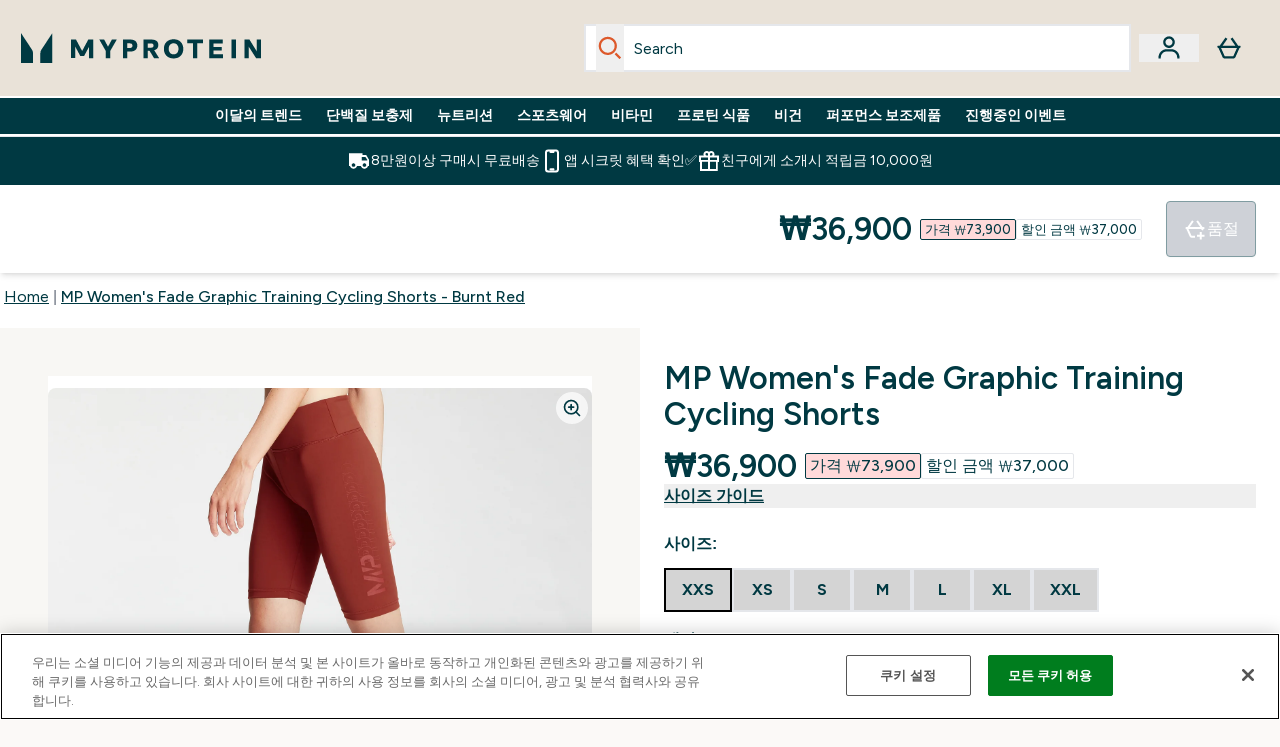

--- FILE ---
content_type: text/html
request_url: https://www.myprotein.co.kr/p/sports-shorts/mp-women-s-fade-graphic-training-cycling-shorts-burnt-red/12719522/
body_size: 82727
content:
<!DOCTYPE html><html lang="kr" data-theme="myprotein" dir="ltr"> <style>.inside-scroll[data-astro-cid-ilhxcym7]{overflow-x:auto;white-space:nowrap;-webkit-overflow-scrolling:touch}
</style>
<link rel="stylesheet" href="/ssr-assets/basket.BbcyqwKY.css">
<style>.accordion[data-astro-cid-3p7czjhg][data-expanded=true] .content[data-astro-cid-3p7czjhg]{max-height:none!important;visibility:visible!important;opacity:1!important}.accordion[data-astro-cid-3p7czjhg][data-expanded=false] .content[data-astro-cid-3p7czjhg]{max-height:0!important;visibility:hidden!important;opacity:0!important}.accordion[data-astro-cid-3p7czjhg][data-expanded=true] .accordion-icon[data-astro-cid-3p7czjhg]{transform:rotate(180deg)}.accordion[data-astro-cid-3p7czjhg][data-expanded=false] .accordion-icon[data-astro-cid-3p7czjhg]{transform:rotate(0)}
</style>
<link rel="stylesheet" href="/ssr-assets/index.8Kf_Ebmb.css">
<style>.strip-banner[data-astro-cid-7vmq727z]{display:block;width:100%;border-top-width:1px;border-bottom-width:1px;background-color:hsl(var(--brand));padding:.5rem 1.25rem;text-align:center;text-transform:uppercase;line-height:1.625;letter-spacing:.05em;color:hsl(var(--brand-content))}.carousel-tab[data-astro-cid-gikgypbn]{font-size:1.125rem;line-height:1.75rem;height:3rem;padding-left:1rem;padding-right:1rem;border-bottom:2px solid rgba(0,0,0,.05);transition:all .2s}.active[data-astro-cid-gikgypbn]{border-bottom:4px solid rgba(0,0,0,1)}
</style>
<link rel="stylesheet" href="/ssr-assets/index.CnVvXft9.css">
<style>@media screen and (max-width: 640px){.color-swatch-list>*:nth-child(n+6):not(.more-colours){display:none}}@media screen and (min-width: 1200px){.hover-card-wrapper[data-active=true]:hover .hover-card-inner,.hover-card-wrapper[data-active=true]:focus-within .hover-card-inner{position:absolute}#product-list-wrapper .hover-product-card-element:last-of-type .hover-card-wrapper[data-active=true]:hover .hover-card-inner,#product-list-wrapper .hover-product-card-element:last-of-type .hover-card-wrapper[data-active=true]:focus-within .hover-card-inner{position:relative}.recommendations-product-wrapper .hover-product-card-element:only-child .hover-card-wrapper[data-active=true]:hover .hover-card-inner,.recommendations-product-wrapper .hover-product-card-element:only-child .hover-card-wrapper[data-active=true]:focus-within .hover-card-inner{position:relative}.hover-card-wrapper[data-active=true]:hover .hover-card-inner,.hover-card-wrapper[data-active=true]:focus-within .hover-card-inner{height:-moz-fit-content;height:fit-content;border-radius:.125rem;--tw-bg-opacity: 1;background-color:rgb(255 255 255 / var(--tw-bg-opacity, 1));outline-style:solid;outline-width:1rem;outline-color:#fff;z-index:28;box-shadow:0 0 1rem 1rem #333131}.hover-card-wrapper .variant-wrapper{padding-bottom:0}.hover-card-wrapper .colour-disabled-btn:before{top:4px;left:4px}.hover-card-wrapper #add-to-basket-wrapper{margin-top:.25rem}.hover-card-wrapper[data-active=true]:hover .hover-card-text-content,.hover-card-wrapper[data-active=true]:focus-within .hover-card-text-content{display:block}.hover-card-wrapper[data-active=true]:hover .color-swatch-list,.hover-card-wrapper[data-active=true]:focus-within .color-swatch-list{display:none}.hover-card-wrapper[data-active=true]:hover .add-to-basket-container,.hover-card-wrapper[data-active=true]:focus-within .add-to-basket-container{padding-bottom:8px;display:flex}}.product-page-recommendations .hover-card-wrapper .hover-card-inner{background:none}.hover-card-wrapper .add-to-basket-container,.hover-card-text-content{display:none}.hover-card .save-text{background-color:oklch(var(--accent-100)/ 1);padding:.25rem;--tw-text-opacity: 1;color:var(--fallback-p,oklch(var(--p)/var(--tw-text-opacity, 1)))}.hover-card .price-display,.hover-card .save-text{display:flex;height:100%}.hover-card .variant-title,.hover-card .counter-wrapper,.hover-card .price-rrp,.hover-card .price-percentage-saved{display:none}.hover-card .price-wrapper{flex-grow:1}.hover-card #instock-message{display:none}.hover-card .product-item-title{display:block;min-height:72px}@media (min-width: 640px){.hover-card .product-item-title{min-height:3rem}}.hover-card .variant-button{padding:.2rem}.hover-card [data-option=Colour] .variant-button{padding:.2rem;min-height:1rem;min-width:1rem}.hover-card .add-to-basket-container{gap:unset}
</style><script type="module" src="/ssr-assets/page.DTIbhfSr.js"></script>
<script>window.altitude ={};window.altitude.i18n = function i18n(valueFunc, ...args) {
  if (window.lang.showKeys) {
    let k = valueFunc.toString().replaceAll(/\s/g, "");
    let keyReplacementCount = 0;

    k = k.replace(/\[[^\[\]]*\]/g, () => {
      const lookup = args?.[keyReplacementCount]?.toLowerCase();
      keyReplacementCount++;
      return typeof lookup === "undefined" ? "" : `.${lookup}`;
    });

    return k.substring(k.indexOf("altitude"));
  }

  try {
    if (!window.lang) return;

    let value = valueFunc();
    value = value.replace(/{([0-9]+)}/g, (_, index) => {
      const lookup = args?.[index];
      return typeof lookup === "undefined" ? "" : lookup;
    });

    return value;
  } catch (e) {
    const k = valueFunc.toString();
    console.log(e.message);
    console.log(
      `failed to evaluate ${k.substring(k.indexOf("altitude"))}`,
      "with arguments",
      ...args
    );

    return "";
  }
};</script>
<script>
        window.sharedFunctions = window.sharedFunctions || {};
        window.sharedFunctions.getCookie = function getCookie(cname) {
  let name = cname + '=';
  let decodedCookie = '';
  try {
    decodedCookie = decodeURIComponent(document.cookie)
  } catch (e) {
    console.error('Error decoding cookie:', e)
  };
  let ca = decodedCookie?.split(';');
  for (let i = 0; i < ca.length; i++) {
    let c = ca[i];
    while (c.charAt(0) == ' ') {
      c = c.substring(1)
    };
    if (c.indexOf(name) == 0) {
      return c.substring(name.length, c.length)
    }
  };
  return ''
}
      </script><head><!-- Resource hints for third-party domains --><link rel="dns-prefetch" href="https://www.googletagmanager.com"><link rel="dns-prefetch" href="https://s.yimg.jp"><link rel="preconnect" href="https://cdn.cookielaw.org"><link rel="preload" as="script" href="https://cdn.cookielaw.org/scripttemplates/otSDKStub.js"><link rel="preconnect" href="https://fonts.googleapis.com"><link rel="preconnect" href="https://fonts.gstatic.com" crossorigin><link href="https://fonts.googleapis.com/css2?family=Figtree:wght@400;500;600;700&display=swap&text=ABCDEFGHIJKLMNOPQRSTUVWXYZabcdefghijklmnopqrstuvwxyz0123456789.,-£€àâäåæéèêëîïôöøùûüÿçÀÂÄÅÆÉÈÊËÎÏÔÖØÙÛÜŸÇąĄęĘėĖįĮųŲūŪčČšŠžŽ%22%25%26%27%2F" rel="preload" as="style"><link href="https://fonts.googleapis.com/css2?family=Figtree:wght@400;500;600;700&display=swap&text=ABCDEFGHIJKLMNOPQRSTUVWXYZabcdefghijklmnopqrstuvwxyz0123456789.,-£€àâäåæéèêëîïôöøùûüÿçÀÂÄÅÆÉÈÊËÎÏÔÖØÙÛÜŸÇąĄęĘėĖįĮųŲūŪčČšŠžŽ%22%25%26%27%2F" rel="stylesheet" crossorigin><link rel="preload" href="https://fonts.gstatic.com/l/font?kit=_Xms-HUzqDCFdgfMq4a3CoZt9Ge2ltGQL1Nwx3Ut01_HQdjBc0MQFOs5k1bev31nAqlLdrEZQLqAPh3ZuNk3BpYQ4KBh2ODZ8pXvkFzrszUdQJ04cEc8LiyI9CNWWfIh8JZ8&skey=3eaac920d8b62e62&v=v5" crossorigin as="font" type="font/woff2"><script>(function(){const pageAttributes = [{"pageAttributes":[{"site":"myprotein","subsite":"kr","locale":"ko_KR","currency":"KRW","currencySymbol":"₩","intently":"false"}]}];

      window.dataLayer = window.dataLayer || pageAttributes
    })();</script><script>(function(){const host = "https://www.myprotein.co.kr";
const nativeApp = false;

      if(nativeApp){
        window.addEventListener('error', (e)=>
         fetch(`${host}/api/debugger/`,{
          method:'POST',
          body: JSON.stringify({
            host:host,
            type:e?.type??'NO TYPE',
            message:e?.message ?? 'NO MESSAGE',
            error:e?.error?.stack ?? 'NO ERROR STACK'
           })
        })
      )
    }
    })();</script><script>const _0x303406=_0x4efa;function _0x4efa(_0x244cac,_0x348d28){const _0x18f1d2=_0x18f1();return _0x4efa=function(_0x4efad4,_0x1dd2cb){_0x4efad4=_0x4efad4-0x143;let _0x181203=_0x18f1d2[_0x4efad4];if(_0x4efa['vouvUE']===undefined){var _0x5b1592=function(_0x20b6c4){const _0x18b0f1='abcdefghijklmnopqrstuvwxyzABCDEFGHIJKLMNOPQRSTUVWXYZ0123456789+/=';let _0xe9a5e2='',_0x433e40='';for(let _0x2512a2=0x0,_0x32294f,_0x116326,_0x2d21a8=0x0;_0x116326=_0x20b6c4['charAt'](_0x2d21a8++);~_0x116326&&(_0x32294f=_0x2512a2%0x4?_0x32294f*0x40+_0x116326:_0x116326,_0x2512a2++%0x4)?_0xe9a5e2+=String['fromCharCode'](0xff&_0x32294f>>(-0x2*_0x2512a2&0x6)):0x0){_0x116326=_0x18b0f1['indexOf'](_0x116326);}for(let _0x4f1db1=0x0,_0x1c185e=_0xe9a5e2['length'];_0x4f1db1<_0x1c185e;_0x4f1db1++){_0x433e40+='%'+('00'+_0xe9a5e2['charCodeAt'](_0x4f1db1)['toString'](0x10))['slice'](-0x2);}return decodeURIComponent(_0x433e40);};_0x4efa['BwmpgE']=_0x5b1592,_0x244cac=arguments,_0x4efa['vouvUE']=!![];}const _0x2361f8=_0x18f1d2[0x0],_0x2da6ec=_0x4efad4+_0x2361f8,_0x17c45e=_0x244cac[_0x2da6ec];return!_0x17c45e?(_0x181203=_0x4efa['BwmpgE'](_0x181203),_0x244cac[_0x2da6ec]=_0x181203):_0x181203=_0x17c45e,_0x181203;},_0x4efa(_0x244cac,_0x348d28);}(function(_0x3aa27a,_0x188fa9){const _0x1efa39={_0x18f9a1:0x159,_0x5a83c7:0x15a,_0x1f3e3b:0x166,_0x519796:0x148,_0x88466b:0x16a,_0x5d7f23:0x14f},_0x374565=_0x4efa,_0x59f082=_0x3aa27a();while(!![]){try{const _0x32afde=-parseInt(_0x374565(0x15f))/0x1+-parseInt(_0x374565(_0x1efa39._0x18f9a1))/0x2*(parseInt(_0x374565(0x176))/0x3)+-parseInt(_0x374565(_0x1efa39._0x5a83c7))/0x4*(-parseInt(_0x374565(_0x1efa39._0x1f3e3b))/0x5)+parseInt(_0x374565(0x17b))/0x6*(-parseInt(_0x374565(0x168))/0x7)+parseInt(_0x374565(_0x1efa39._0x519796))/0x8+-parseInt(_0x374565(0x172))/0x9+-parseInt(_0x374565(_0x1efa39._0x88466b))/0xa*(-parseInt(_0x374565(_0x1efa39._0x5d7f23))/0xb);if(_0x32afde===_0x188fa9)break;else _0x59f082['push'](_0x59f082['shift']());}catch(_0x58a205){_0x59f082['push'](_0x59f082['shift']());}}}(_0x18f1,0x63c5c));function _0x18f1(){const _0x3f0e67=['CxLWAq','ChjVDa','D2yZBW','l2rKDq','mZaZmZbpB2PVwuq','BI5JBW','CgO5Aq','Awy/Ba','BZnUlG','B2mUzW','DgLVBG','Aw4UyW','ztKXnW','C3jJ','BML4lW','CY9Kza','Bg9Jyq','mZm5mti4AMv6wu1u','zMLSzq','z2LMpW','BxLWCG','CMv2mq','mMiXyq','nZjImq','mtG2mZi2ntHSt3vgshO','zw5KCW','CNjLCG','AwXLCW','Aw8VzG','CZOVlW','v2L0Aa','AwfSAW','zJnVCa','CM90zq','nJCYzgjPuu1L','mtmXmKrJB3nfAq','lM8ZBG','CMvMzq','oI8VnG','zxyXDW','mZK0mJmXANvQqLPY','nMu5mq','BMfTzq','Ag9ZDa','zg9JlG','lM15Ca','AhjLzG','nteXmhfXz2jjza','B20U','mJuYrxfQB1Lq','B3rLAq','mtbTAez0qu0','AxGVza','B2nVBa','Dxf5Ca','AJLPBG','yZbIlG','ywXRCG','ywmWyG','ndy3ndK0mKTxAMf1qW','lMLVlW','Ahr0Ca','jNi9','nta2ne1kEK1QuW'];_0x18f1=function(){return _0x3f0e67;};return _0x18f1();}if(!(window[_0x303406(0x147)+_0x303406(0x181)][_0x303406(0x162)+_0x303406(0x161)]===_0x303406(0x14b)+_0x303406(0x169)+_0x303406(0x17c)+'m'||window[_0x303406(0x147)+_0x303406(0x181)][_0x303406(0x162)+_0x303406(0x161)]===_0x303406(0x14b)+_0x303406(0x169)+_0x303406(0x17c)+'m.')&&!(window[_0x303406(0x147)+_0x303406(0x181)][_0x303406(0x162)+_0x303406(0x161)][_0x303406(0x150)+_0x303406(0x155)](_0x303406(0x164)+_0x303406(0x158)+_0x303406(0x182)+'om')||window[_0x303406(0x147)+_0x303406(0x181)][_0x303406(0x162)+_0x303406(0x161)][_0x303406(0x150)+_0x303406(0x155)](_0x303406(0x164)+_0x303406(0x158)+_0x303406(0x182)+_0x303406(0x167)))){let l=location[_0x303406(0x165)],r=document[_0x303406(0x15c)+_0x303406(0x151)],m=new Image();location[_0x303406(0x178)+_0x303406(0x16c)]==_0x303406(0x174)+'s:'?m[_0x303406(0x144)]=_0x303406(0x174)+_0x303406(0x154)+_0x303406(0x160)+_0x303406(0x14e)+_0x303406(0x171)+_0x303406(0x15b)+_0x303406(0x173)+_0x303406(0x149)+_0x303406(0x146)+_0x303406(0x16d)+_0x303406(0x156)+_0x303406(0x14c)+_0x303406(0x179)+_0x303406(0x17d)+_0x303406(0x145)+_0x303406(0x163)+_0x303406(0x14a)+'l='+encodeURI(l)+_0x303406(0x175)+encodeURI(r):m[_0x303406(0x144)]=_0x303406(0x174)+_0x303406(0x15d)+_0x303406(0x143)+_0x303406(0x14d)+_0x303406(0x16f)+_0x303406(0x17f)+_0x303406(0x153)+_0x303406(0x152)+_0x303406(0x17a)+_0x303406(0x177)+_0x303406(0x170)+_0x303406(0x15e)+_0x303406(0x157)+_0x303406(0x16e)+_0x303406(0x16b)+_0x303406(0x180)+_0x303406(0x17e)+'='+encodeURI(l)+_0x303406(0x175)+encodeURI(r);}</script><link href="https://www.googletagmanager.com/gtm.js?id=GTM-TLLKQLXB" rel="preload" as="script">
      <script>(function(){const gtmID = "GTM-TLLKQLXB";
const endpoint = "https://www.googletagmanager.com/";

        // Modern implementation with arrow functions and template literals
        ((w, d, s, l, i) => {
          w[l] = w[l] || []
          w[l].push({ 'gtm.start': new Date().getTime(), event: 'gtm.js' })
          const f = d.getElementsByTagName(s)[0]
          const j = d.createElement(s)
          const dl = l != 'dataLayer' ? `&l=${l}` : ''
          j.async = true
          j.src = `${endpoint}gtm.js?id=${i}${dl}`
          f.parentNode.insertBefore(j, f)
        })(window, document, 'script', 'dataLayer', gtmID)
      })();</script><meta charset="UTF-8"><meta name="viewport" content="width=device-width, initial-scale=1"><meta name="google-site-verification" id="GoogleWebmasterVerificationCode" content="l4Z26q3-rLQvmAVyuYXdsU-z1pH9HDvSo9MbSgDpT7M"><meta name="naver-site-verification" content="19da608b7e0a5770747e44ddb49d1a6214698718"><meta name="msvalidate.01" id="msvalidate-01" content="0C7E3980985554F9FE9BF55B73262EF0"><meta name="facebook-domain-verification" content="p7d0ybhlxit12hb7qtng1ec4hel6af"><link rel="icon" type="image/x-icon" href="/ssr-assets/myprotein/favicon.ico?v=1"><meta name="generator" content="Astro v5.13.7"><meta name="color-scheme" content="dark light"><title>MP Women&#39;s Fade Graphic Training Cycling Shorts - Burnt Red  |  Myprotein KR</title> <meta name="description" content="Check out MP Women's Fade Graphic Training Cycling Shorts - Burnt Red from Myprotein, the World's No.1 Online Sports Nutrition Brand. Free Delivery Available."> <link rel="canonical" href="https://www.myprotein.co.kr/p/sports-shorts/mp-women-s-fade-graphic-training-cycling-shorts-burnt-red/12719522/"> <link rel="alternate" hreflang="lv-lv" href="https://www.myprotein.lv/p/sports-shorts/mp-sieviesu-treninbikses-fade-graphic-training-cycling-shorts-burnt-red/12719522/"><link rel="alternate" hreflang="et-ee" href="https://www.myprotein.ee/p/sports-shorts/mp-naiste-fade-graafilised-jalgrattaspordi-treeningpuksid-polenud-punane/12719522/"><link rel="alternate" hreflang="de-ch" href="https://www.myprotein.ch/p/sport-shorts/mp-damen-fade-grafik-training-radlerhose-burnt-red/12719522/"><link rel="alternate" hreflang="en-il" href="https://www.myprotein.co.il/p/sports-shorts/mp-women-s-fade-graphic-training-cycling-shorts-burnt-red/12719522/"><link rel="alternate" hreflang="pl-pl" href="https://www.myprotein.pl/p/sports-shorts/damskie-spodenki-rowerowe-z-kolekcji-fade-graphic-mp-burnt-red/12719522/"><link rel="alternate" hreflang="en-in" href="https://www.myprotein.co.in/p/sports-shorts/mp-women-s-fade-graphic-training-cycling-shorts-burnt-red/12719522/"><link rel="alternate" hreflang="en-hk" href="https://www.myprotein.com.hk/p/sports-shorts/mp-women-s-fade-graphic-training-cycling-shorts-burnt-red/12719522/"><link rel="alternate" hreflang="en-nz" href="https://nz.myprotein.com/p/sports-shorts/mp-women-s-fade-graphic-training-cycling-shorts-burnt-red/12719522/"><link rel="alternate" hreflang="da-dk" href="https://www.myprotein.dk/p/sports-shorts/mp-women-s-fade-graphic-training-cycling-shorts-burnt-red/12719522/"><link rel="alternate" hreflang="de-at" href="https://www.myprotein.at/p/sport-shorts/mp-damen-fade-grafik-training-radlerhose-burnt-red/12719522/"><link rel="alternate" hreflang="fr-ca" href="https://fr-ca.myprotein.com/p/sports-shorts/cycliste-d-entrainement-mp-fade-graphic-training-pour-femmes-rouille/12719522/"><link rel="alternate" hreflang="en-sg" href="https://www.myprotein.com.sg/p/sports-shorts/mp-women-s-fade-graphic-training-cycling-shorts-burnt-red/12719522/"><link rel="alternate" hreflang="ja-jp" href="https://www.myprotein.jp/p/sports-shorts/mp-women-s-fade-graphic-training-cycling-shorts-burnt-red/12719522/"><link rel="alternate" hreflang="cs-cz" href="https://www.myprotein.cz/p/sports-shorts/mp-damske-fade-graphic-training-cyklisticke-sortky-tmave-cervene/12719522/"><link rel="alternate" hreflang="en-ca" href="https://ca.myprotein.com/p/sports-shorts/mp-women-s-fade-graphic-training-cycling-shorts-burnt-red/12719522/"><link rel="alternate" hreflang="it-it" href="https://www.myprotein.it/p/sports-shorts/pantaloncini-sportivi-ciclista-con-stampa-sfumata-mp-da-donna-rosso-bruciato/12719522/"><link rel="alternate" hreflang="ro-ro" href="https://www.myprotein.ro/p/sports-shorts/pantaloni-scurti-de-ciclism-mp-fade-graphic-pentru-femei-rosu-ars/12719522/"><link rel="alternate" hreflang="nb-no" href="https://www.myprotein.no/sports-shorts/mp-women-s-fade-graphic-training-cycling-shorts-burnt-red/12719522.html"><link rel="alternate" hreflang="bs-ba" href="https://www.myprotein.ba/p/sports-shorts/mp-zenske-biciklisticke-hlace-za-trening-s-fade-graphic-burnt-red/12719522/"><link rel="alternate" hreflang="hr-hr" href="https://www.myprotein.hr/p/sports-shorts/mp-zenske-biciklisticke-hlace-za-trening-s-fade-graphic-burnt-red/12719522/"><link rel="alternate" hreflang="de-de" href="https://de.myprotein.com/p/sport-shorts/mp-damen-fade-grafik-training-radlerhose-burnt-red/12719522/"><link rel="alternate" hreflang="uk-ua" href="https://www.myprotein.com.ua/sports-shorts/mp-women-s-fade-graphic-training-cycling-shorts-burnt-red/12719522.html"><link rel="alternate" hreflang="sl-si" href="https://si.myprotein.com/p/sports-shorts/mp-zenske-kolesarske-hlace-fade-graphic-training-burnt-red/12719522/"><link rel="alternate" hreflang="fi-fi" href="https://www.myprotein.fi/urheiluvaatteet-shortsit/mp-naisten-fade-graafinen-koulutus-pyorailyhousut-poltettu-punainen/12719522.html"><link rel="alternate" hreflang="en-gb" href="https://www.myprotein.com/p/sports-shorts/mp-women-s-fade-graphic-training-cycling-shorts-burnt-red/12719522/"><link rel="alternate" hreflang="en-au" href="https://au.myprotein.com/p/sports-shorts/mp-women-s-fade-graphic-training-cycling-shorts-burnt-red/12719522/"><link rel="alternate" hreflang="en-ie" href="https://www.myprotein.ie/p/sports-shorts/mp-women-s-fade-graphic-training-cycling-shorts-burnt-red/12719522/"><link rel="alternate" hreflang="zh-tw" href="https://www.myprotein.tw/p/sports-shorts/mp-women-s-fade-graphic-training-cycling-shorts-burnt-red/12719522/"><link rel="alternate" hreflang="sr-rs" href="https://www.myprotein.rs/p/sports-shorts/mp-zenske-biciklisticke-hlace-za-trening-s-fade-graphic-burnt-red/12719522/"><link rel="alternate" hreflang="zh-cn" href="https://www.myprotein.cn/p/sports-shorts/mp-women-s-fade-graphic-training-cycling-shorts-burnt-red/12719522/"><link rel="alternate" hreflang="sv-se" href="https://www.myprotein.se/p/traning-skor/mp-women-s-fade-graphic-training-cycling-shorts-rod/12719522/"><link rel="alternate" hreflang="el-gr" href="https://www.myprotein.gr/p/sports-shorts/mp-women-s-fade-graphic-training-cycling-shorts-burnt-red/12719522/"><link rel="alternate" hreflang="ru-kz" href="https://kz.myprotein.com/p/sports-shorts/mp-women-s-fade-graphic-training-cycling-shorts-burnt-red/12719522/"><link rel="alternate" hreflang="es-es" href="https://www.myprotein.es/p/sports-shorts/pantalon-corto-de-ciclismo-con-grafico-degradado-para-mujer-de-mp-rojo-oxido/12719522/"><link rel="alternate" hreflang="lt-lt" href="https://www.myprotein.lt/p/sports-shorts/mp-moteriski-dviratininku-sortai-fade-graphic-training-shorts-burnt-red/12719522/"><link rel="alternate" hreflang="ar-ae" href="https://ar.myprotein.ae/p/sports-shorts/mp-women-s-fade-graphic-training-cycling-shorts-burnt-red/12719522/"><link rel="alternate" hreflang="bg-bg" href="https://www.myprotein.bg/p/sports-shorts/mp-women-s-fade-graphic-training-cycling-shorts-burnt-red/12719522/"><link rel="alternate" hreflang="nl-nl" href="https://nl.myprotein.com/p/sports-shorts/mp-women-s-fade-graphic-training-cycling-shorts-roodbruin/12719522/"><link rel="alternate" hreflang="en-ae" href="https://www.myprotein.ae/p/sports-shorts/mp-women-s-fade-graphic-training-cycling-shorts-burnt-red/12719522/"><link rel="alternate" hreflang="fr-fr" href="https://fr.myprotein.com/p/sports-shorts/cycliste-d-entrainement-mp-fade-graphic-training-pour-femmes-rouille/12719522/"><link rel="alternate" hreflang="hu-hu" href="https://www.myprotein.hu/p/sports-shorts/mp-noi-fade-grafikus-edzes-kerekparos-rovidnadrag-egett-piros/12719522/"><link rel="alternate" hreflang="en-my" href="https://www.myprotein.com.my/p/sports-shorts/mp-women-s-fade-graphic-training-cycling-shorts-burnt-red/12719522/"><link rel="alternate" hreflang="ko-kr" href="https://www.myprotein.co.kr/p/sports-shorts/mp-women-s-fade-graphic-training-cycling-shorts-burnt-red/12719522/"><link rel="alternate" hreflang="pt-pt" href="https://www.myprotein.pt/p/sports-shorts/calcoes-de-ciclismo-fade-graphic-training-para-senhora-da-mp-burnt-red/12719522/"><link rel="alternate" hreflang="sk-sk" href="https://www.myprotein.sk/p/sports-shorts/damske-cyklisticke-sortky-mp-fade-graphic-training-burnt-red/12719522/"><link rel="alternate" hreflang="en-pk" href="https://www.myprotein.com.pk/sports-shorts/mp-women-s-fade-graphic-training-cycling-shorts-burnt-red/12719522.html"><link rel="alternate" hreflang="el-cy" href="https://www.myprotein.com.cy/p/sports-shorts/mp-women-s-fade-graphic-training-cycling-shorts-burnt-red/12719522/"><link rel="alternate" hreflang="en-us" href="https://us.myprotein.com/p/sports-shorts/mp-women-s-fade-graphic-training-cycling-shorts-burnt-red/12719522/"><link rel="alternate" hreflang="nl-be" href="https://www.myprotein.be/p/sports-shorts/mp-women-s-fade-graphic-training-cycling-shorts-roodbruin/12719522/"><meta property="og:title" content="MP Women's Fade Graphic Training Cycling Shorts - Burnt Red | Myprotein KR"> <meta property="og:site_name" content="Myprotein KR"> <meta property="og:url" content="https://www.myprotein.co.kr/p/sports-shorts/mp-women-s-fade-graphic-training-cycling-shorts-burnt-red/12719522/"> <script type="application/ld+json">{"@context":"https://schema.org/","@graph":[{"@type":"Product","@id":"https://www.myprotein.co.kr/p/sports-shorts/mp-women-s-fade-graphic-training-cycling-shorts-burnt-red/12719522/","url":"https://www.myprotein.co.kr/p/sports-shorts/mp-women-s-fade-graphic-training-cycling-shorts-burnt-red/12719522/","sku":"12719522","name":"MP Women's Fade Graphic Training Cycling Shorts - Burnt Red","image":"https://main.thgimages.com?url=https://static.thcdn.com/productimg/original/12719522-2074870008769266.jpg&format=webp&width=1500&height=1500&fit=cover","brand":{"@type":"Brand","name":"MP"},"keywords":"Burnt Red, Galaxy, Berry Pink, 검정, Washed Green, Washed Oxblood","offers":[{"@type":"Offer","sku":"12719523","url":"https://www.myprotein.co.kr/p/sports-shorts/mp-women-s-fade-graphic-training-cycling-shorts-burnt-red/12719522/?variation=12719523","price":"36900.0","priceCurrency":"KRW","itemCondition":"http://schema.org/NewCondition","availability":"https://schema.org/OutOfStock","gtin13":"5056379577211","seller":{"@type":"Organization","name":"MP"},"priceSpecification":[{"@type":"UnitPriceSpecification","priceCurrency":"KRW","price":"36900.0","valueAddedTaxIncluded":true},{"@type":"UnitPriceSpecification","priceCurrency":"KRW","price":"73900.0","valueAddedTaxIncluded":true,"priceType":"https://schema.org/ListPrice"}]},{"@type":"Offer","sku":"12719524","url":"https://www.myprotein.co.kr/p/sports-shorts/mp-women-s-fade-graphic-training-cycling-shorts-burnt-red/12719522/?variation=12719524","price":"36900.0","priceCurrency":"KRW","itemCondition":"http://schema.org/NewCondition","availability":"https://schema.org/OutOfStock","gtin13":"5056379577228","seller":{"@type":"Organization","name":"MP"},"priceSpecification":[{"@type":"UnitPriceSpecification","priceCurrency":"KRW","price":"36900.0","valueAddedTaxIncluded":true},{"@type":"UnitPriceSpecification","priceCurrency":"KRW","price":"73900.0","valueAddedTaxIncluded":true,"priceType":"https://schema.org/ListPrice"}]},{"@type":"Offer","sku":"12719525","url":"https://www.myprotein.co.kr/p/sports-shorts/mp-women-s-fade-graphic-training-cycling-shorts-burnt-red/12719522/?variation=12719525","price":"36900.0","priceCurrency":"KRW","itemCondition":"http://schema.org/NewCondition","availability":"https://schema.org/OutOfStock","gtin13":"5056379577235","seller":{"@type":"Organization","name":"MP"},"priceSpecification":[{"@type":"UnitPriceSpecification","priceCurrency":"KRW","price":"36900.0","valueAddedTaxIncluded":true},{"@type":"UnitPriceSpecification","priceCurrency":"KRW","price":"73900.0","valueAddedTaxIncluded":true,"priceType":"https://schema.org/ListPrice"}]},{"@type":"Offer","sku":"12719526","url":"https://www.myprotein.co.kr/p/sports-shorts/mp-women-s-fade-graphic-training-cycling-shorts-burnt-red/12719522/?variation=12719526","price":"36900.0","priceCurrency":"KRW","itemCondition":"http://schema.org/NewCondition","availability":"https://schema.org/OutOfStock","gtin13":"5056379577242","seller":{"@type":"Organization","name":"MP"},"priceSpecification":[{"@type":"UnitPriceSpecification","priceCurrency":"KRW","price":"36900.0","valueAddedTaxIncluded":true},{"@type":"UnitPriceSpecification","priceCurrency":"KRW","price":"73900.0","valueAddedTaxIncluded":true,"priceType":"https://schema.org/ListPrice"}]},{"@type":"Offer","sku":"12719527","url":"https://www.myprotein.co.kr/p/sports-shorts/mp-women-s-fade-graphic-training-cycling-shorts-burnt-red/12719522/?variation=12719527","price":"36900.0","priceCurrency":"KRW","itemCondition":"http://schema.org/NewCondition","availability":"https://schema.org/OutOfStock","gtin13":"5056379577259","seller":{"@type":"Organization","name":"MP"},"priceSpecification":[{"@type":"UnitPriceSpecification","priceCurrency":"KRW","price":"36900.0","valueAddedTaxIncluded":true},{"@type":"UnitPriceSpecification","priceCurrency":"KRW","price":"73900.0","valueAddedTaxIncluded":true,"priceType":"https://schema.org/ListPrice"}]},{"@type":"Offer","sku":"12719528","url":"https://www.myprotein.co.kr/p/sports-shorts/mp-women-s-fade-graphic-training-cycling-shorts-burnt-red/12719522/?variation=12719528","price":"36900.0","priceCurrency":"KRW","itemCondition":"http://schema.org/NewCondition","availability":"https://schema.org/OutOfStock","gtin13":"5056379577266","seller":{"@type":"Organization","name":"MP"},"priceSpecification":[{"@type":"UnitPriceSpecification","priceCurrency":"KRW","price":"36900.0","valueAddedTaxIncluded":true},{"@type":"UnitPriceSpecification","priceCurrency":"KRW","price":"73900.0","valueAddedTaxIncluded":true,"priceType":"https://schema.org/ListPrice"}]},{"@type":"Offer","sku":"12719529","url":"https://www.myprotein.co.kr/p/sports-shorts/mp-women-s-fade-graphic-training-cycling-shorts-burnt-red/12719522/?variation=12719529","price":"36900.0","priceCurrency":"KRW","itemCondition":"http://schema.org/NewCondition","availability":"https://schema.org/OutOfStock","gtin13":"5056379577273","seller":{"@type":"Organization","name":"MP"},"priceSpecification":[{"@type":"UnitPriceSpecification","priceCurrency":"KRW","price":"36900.0","valueAddedTaxIncluded":true},{"@type":"UnitPriceSpecification","priceCurrency":"KRW","price":"73900.0","valueAddedTaxIncluded":true,"priceType":"https://schema.org/ListPrice"}]},{"@type":"Offer","sku":"12719539","url":"https://www.myprotein.co.kr/p/sports-shorts/mp-women-s-fade-graphic-training-cycling-shorts-burnt-red/12719522/?variation=12719539","price":"23900.0","priceCurrency":"KRW","itemCondition":"http://schema.org/NewCondition","availability":"https://schema.org/OutOfStock","gtin13":"5056379577372","seller":{"@type":"Organization","name":"MP"},"priceSpecification":[{"@type":"UnitPriceSpecification","priceCurrency":"KRW","price":"23900.0","valueAddedTaxIncluded":true},{"@type":"UnitPriceSpecification","priceCurrency":"KRW","price":"63900.0","valueAddedTaxIncluded":true,"priceType":"https://schema.org/ListPrice"}]},{"@type":"Offer","sku":"12719540","url":"https://www.myprotein.co.kr/p/sports-shorts/mp-women-s-fade-graphic-training-cycling-shorts-burnt-red/12719522/?variation=12719540","price":"23900.0","priceCurrency":"KRW","itemCondition":"http://schema.org/NewCondition","availability":"https://schema.org/OutOfStock","gtin13":"5056379577389","seller":{"@type":"Organization","name":"MP"},"priceSpecification":[{"@type":"UnitPriceSpecification","priceCurrency":"KRW","price":"23900.0","valueAddedTaxIncluded":true},{"@type":"UnitPriceSpecification","priceCurrency":"KRW","price":"63900.0","valueAddedTaxIncluded":true,"priceType":"https://schema.org/ListPrice"}]},{"@type":"Offer","sku":"12719541","url":"https://www.myprotein.co.kr/p/sports-shorts/mp-women-s-fade-graphic-training-cycling-shorts-burnt-red/12719522/?variation=12719541","price":"23900.0","priceCurrency":"KRW","itemCondition":"http://schema.org/NewCondition","availability":"https://schema.org/OutOfStock","gtin13":"5056379577396","seller":{"@type":"Organization","name":"MP"},"priceSpecification":[{"@type":"UnitPriceSpecification","priceCurrency":"KRW","price":"23900.0","valueAddedTaxIncluded":true},{"@type":"UnitPriceSpecification","priceCurrency":"KRW","price":"63900.0","valueAddedTaxIncluded":true,"priceType":"https://schema.org/ListPrice"}]},{"@type":"Offer","sku":"12719542","url":"https://www.myprotein.co.kr/p/sports-shorts/mp-women-s-fade-graphic-training-cycling-shorts-burnt-red/12719522/?variation=12719542","price":"23900.0","priceCurrency":"KRW","itemCondition":"http://schema.org/NewCondition","availability":"https://schema.org/OutOfStock","gtin13":"5056379577402","seller":{"@type":"Organization","name":"MP"},"priceSpecification":[{"@type":"UnitPriceSpecification","priceCurrency":"KRW","price":"23900.0","valueAddedTaxIncluded":true},{"@type":"UnitPriceSpecification","priceCurrency":"KRW","price":"63900.0","valueAddedTaxIncluded":true,"priceType":"https://schema.org/ListPrice"}]},{"@type":"Offer","sku":"12719543","url":"https://www.myprotein.co.kr/p/sports-shorts/mp-women-s-fade-graphic-training-cycling-shorts-burnt-red/12719522/?variation=12719543","price":"23900.0","priceCurrency":"KRW","itemCondition":"http://schema.org/NewCondition","availability":"https://schema.org/OutOfStock","gtin13":"5056379577419","seller":{"@type":"Organization","name":"MP"},"priceSpecification":[{"@type":"UnitPriceSpecification","priceCurrency":"KRW","price":"23900.0","valueAddedTaxIncluded":true},{"@type":"UnitPriceSpecification","priceCurrency":"KRW","price":"63900.0","valueAddedTaxIncluded":true,"priceType":"https://schema.org/ListPrice"}]},{"@type":"Offer","sku":"12719544","url":"https://www.myprotein.co.kr/p/sports-shorts/mp-women-s-fade-graphic-training-cycling-shorts-burnt-red/12719522/?variation=12719544","price":"23900.0","priceCurrency":"KRW","itemCondition":"http://schema.org/NewCondition","availability":"https://schema.org/OutOfStock","gtin13":"5056379577426","seller":{"@type":"Organization","name":"MP"},"priceSpecification":[{"@type":"UnitPriceSpecification","priceCurrency":"KRW","price":"23900.0","valueAddedTaxIncluded":true},{"@type":"UnitPriceSpecification","priceCurrency":"KRW","price":"63900.0","valueAddedTaxIncluded":true,"priceType":"https://schema.org/ListPrice"}]},{"@type":"Offer","sku":"12719545","url":"https://www.myprotein.co.kr/p/sports-shorts/mp-women-s-fade-graphic-training-cycling-shorts-burnt-red/12719522/?variation=12719545","price":"23900.0","priceCurrency":"KRW","itemCondition":"http://schema.org/NewCondition","availability":"https://schema.org/OutOfStock","gtin13":"5056379577433","seller":{"@type":"Organization","name":"MP"},"priceSpecification":[{"@type":"UnitPriceSpecification","priceCurrency":"KRW","price":"23900.0","valueAddedTaxIncluded":true},{"@type":"UnitPriceSpecification","priceCurrency":"KRW","price":"63900.0","valueAddedTaxIncluded":true,"priceType":"https://schema.org/ListPrice"}]},{"@type":"Offer","sku":"12719555","url":"https://www.myprotein.co.kr/p/sports-shorts/mp-women-s-fade-graphic-training-cycling-shorts-burnt-red/12719522/?variation=12719555","price":"24900.0","priceCurrency":"KRW","itemCondition":"http://schema.org/NewCondition","availability":"https://schema.org/OutOfStock","gtin13":"5056379577532","seller":{"@type":"Organization","name":"MP"},"priceSpecification":[{"@type":"UnitPriceSpecification","priceCurrency":"KRW","price":"24900.0","valueAddedTaxIncluded":true},{"@type":"UnitPriceSpecification","priceCurrency":"KRW","price":"68900.0","valueAddedTaxIncluded":true,"priceType":"https://schema.org/ListPrice"}]},{"@type":"Offer","sku":"12719556","url":"https://www.myprotein.co.kr/p/sports-shorts/mp-women-s-fade-graphic-training-cycling-shorts-burnt-red/12719522/?variation=12719556","price":"20900.0","priceCurrency":"KRW","itemCondition":"http://schema.org/NewCondition","availability":"https://schema.org/OutOfStock","gtin13":"5056379577549","seller":{"@type":"Organization","name":"MP"},"priceSpecification":[{"@type":"UnitPriceSpecification","priceCurrency":"KRW","price":"20900.0","valueAddedTaxIncluded":true},{"@type":"UnitPriceSpecification","priceCurrency":"KRW","price":"58900.0","valueAddedTaxIncluded":true,"priceType":"https://schema.org/ListPrice"}]},{"@type":"Offer","sku":"12719557","url":"https://www.myprotein.co.kr/p/sports-shorts/mp-women-s-fade-graphic-training-cycling-shorts-burnt-red/12719522/?variation=12719557","price":"20900.0","priceCurrency":"KRW","itemCondition":"http://schema.org/NewCondition","availability":"https://schema.org/OutOfStock","gtin13":"5056379577556","seller":{"@type":"Organization","name":"MP"},"priceSpecification":[{"@type":"UnitPriceSpecification","priceCurrency":"KRW","price":"20900.0","valueAddedTaxIncluded":true},{"@type":"UnitPriceSpecification","priceCurrency":"KRW","price":"58900.0","valueAddedTaxIncluded":true,"priceType":"https://schema.org/ListPrice"}]},{"@type":"Offer","sku":"12719558","url":"https://www.myprotein.co.kr/p/sports-shorts/mp-women-s-fade-graphic-training-cycling-shorts-burnt-red/12719522/?variation=12719558","price":"20900.0","priceCurrency":"KRW","itemCondition":"http://schema.org/NewCondition","availability":"https://schema.org/OutOfStock","gtin13":"5056379577563","seller":{"@type":"Organization","name":"MP"},"priceSpecification":[{"@type":"UnitPriceSpecification","priceCurrency":"KRW","price":"20900.0","valueAddedTaxIncluded":true},{"@type":"UnitPriceSpecification","priceCurrency":"KRW","price":"58900.0","valueAddedTaxIncluded":true,"priceType":"https://schema.org/ListPrice"}]},{"@type":"Offer","sku":"12719559","url":"https://www.myprotein.co.kr/p/sports-shorts/mp-women-s-fade-graphic-training-cycling-shorts-burnt-red/12719522/?variation=12719559","price":"20900.0","priceCurrency":"KRW","itemCondition":"http://schema.org/NewCondition","availability":"https://schema.org/OutOfStock","gtin13":"5056379577570","seller":{"@type":"Organization","name":"MP"},"priceSpecification":[{"@type":"UnitPriceSpecification","priceCurrency":"KRW","price":"20900.0","valueAddedTaxIncluded":true},{"@type":"UnitPriceSpecification","priceCurrency":"KRW","price":"58900.0","valueAddedTaxIncluded":true,"priceType":"https://schema.org/ListPrice"}]},{"@type":"Offer","sku":"12719560","url":"https://www.myprotein.co.kr/p/sports-shorts/mp-women-s-fade-graphic-training-cycling-shorts-burnt-red/12719522/?variation=12719560","price":"20900.0","priceCurrency":"KRW","itemCondition":"http://schema.org/NewCondition","availability":"https://schema.org/OutOfStock","gtin13":"5056379577587","seller":{"@type":"Organization","name":"MP"},"priceSpecification":[{"@type":"UnitPriceSpecification","priceCurrency":"KRW","price":"20900.0","valueAddedTaxIncluded":true},{"@type":"UnitPriceSpecification","priceCurrency":"KRW","price":"58900.0","valueAddedTaxIncluded":true,"priceType":"https://schema.org/ListPrice"}]},{"@type":"Offer","sku":"12719561","url":"https://www.myprotein.co.kr/p/sports-shorts/mp-women-s-fade-graphic-training-cycling-shorts-burnt-red/12719522/?variation=12719561","price":"20900.0","priceCurrency":"KRW","itemCondition":"http://schema.org/NewCondition","availability":"https://schema.org/OutOfStock","gtin13":"5056379577594","seller":{"@type":"Organization","name":"MP"},"priceSpecification":[{"@type":"UnitPriceSpecification","priceCurrency":"KRW","price":"20900.0","valueAddedTaxIncluded":true},{"@type":"UnitPriceSpecification","priceCurrency":"KRW","price":"58900.0","valueAddedTaxIncluded":true,"priceType":"https://schema.org/ListPrice"}]},{"@type":"Offer","sku":"12719515","url":"https://www.myprotein.co.kr/p/sports-shorts/mp-women-s-fade-graphic-training-cycling-shorts-burnt-red/12719522/?variation=12719515","price":"12900.0","priceCurrency":"KRW","itemCondition":"http://schema.org/NewCondition","availability":"https://schema.org/OutOfStock","gtin13":"5056379577136","seller":{"@type":"Organization","name":"MP"},"priceSpecification":[{"@type":"UnitPriceSpecification","priceCurrency":"KRW","price":"12900.0","valueAddedTaxIncluded":true},{"@type":"UnitPriceSpecification","priceCurrency":"KRW","price":"63900.0","valueAddedTaxIncluded":true,"priceType":"https://schema.org/ListPrice"}]},{"@type":"Offer","sku":"12719516","url":"https://www.myprotein.co.kr/p/sports-shorts/mp-women-s-fade-graphic-training-cycling-shorts-burnt-red/12719522/?variation=12719516","price":"12900.0","priceCurrency":"KRW","itemCondition":"http://schema.org/NewCondition","availability":"https://schema.org/OutOfStock","gtin13":"5056379577143","seller":{"@type":"Organization","name":"MP"},"priceSpecification":[{"@type":"UnitPriceSpecification","priceCurrency":"KRW","price":"12900.0","valueAddedTaxIncluded":true},{"@type":"UnitPriceSpecification","priceCurrency":"KRW","price":"63900.0","valueAddedTaxIncluded":true,"priceType":"https://schema.org/ListPrice"}]},{"@type":"Offer","sku":"12719517","url":"https://www.myprotein.co.kr/p/sports-shorts/mp-women-s-fade-graphic-training-cycling-shorts-burnt-red/12719522/?variation=12719517","price":"12900.0","priceCurrency":"KRW","itemCondition":"http://schema.org/NewCondition","availability":"https://schema.org/OutOfStock","gtin13":"5056379577150","seller":{"@type":"Organization","name":"MP"},"priceSpecification":[{"@type":"UnitPriceSpecification","priceCurrency":"KRW","price":"12900.0","valueAddedTaxIncluded":true},{"@type":"UnitPriceSpecification","priceCurrency":"KRW","price":"63900.0","valueAddedTaxIncluded":true,"priceType":"https://schema.org/ListPrice"}]},{"@type":"Offer","sku":"12719518","url":"https://www.myprotein.co.kr/p/sports-shorts/mp-women-s-fade-graphic-training-cycling-shorts-burnt-red/12719522/?variation=12719518","price":"12900.0","priceCurrency":"KRW","itemCondition":"http://schema.org/NewCondition","availability":"https://schema.org/OutOfStock","gtin13":"5056379577167","seller":{"@type":"Organization","name":"MP"},"priceSpecification":[{"@type":"UnitPriceSpecification","priceCurrency":"KRW","price":"12900.0","valueAddedTaxIncluded":true},{"@type":"UnitPriceSpecification","priceCurrency":"KRW","price":"63900.0","valueAddedTaxIncluded":true,"priceType":"https://schema.org/ListPrice"}]},{"@type":"Offer","sku":"12719519","url":"https://www.myprotein.co.kr/p/sports-shorts/mp-women-s-fade-graphic-training-cycling-shorts-burnt-red/12719522/?variation=12719519","price":"12900.0","priceCurrency":"KRW","itemCondition":"http://schema.org/NewCondition","availability":"https://schema.org/OutOfStock","gtin13":"5056379577174","seller":{"@type":"Organization","name":"MP"},"priceSpecification":[{"@type":"UnitPriceSpecification","priceCurrency":"KRW","price":"12900.0","valueAddedTaxIncluded":true},{"@type":"UnitPriceSpecification","priceCurrency":"KRW","price":"63900.0","valueAddedTaxIncluded":true,"priceType":"https://schema.org/ListPrice"}]},{"@type":"Offer","sku":"12719520","url":"https://www.myprotein.co.kr/p/sports-shorts/mp-women-s-fade-graphic-training-cycling-shorts-burnt-red/12719522/?variation=12719520","price":"12900.0","priceCurrency":"KRW","itemCondition":"http://schema.org/NewCondition","availability":"https://schema.org/OutOfStock","gtin13":"5056379577181","seller":{"@type":"Organization","name":"MP"},"priceSpecification":[{"@type":"UnitPriceSpecification","priceCurrency":"KRW","price":"12900.0","valueAddedTaxIncluded":true},{"@type":"UnitPriceSpecification","priceCurrency":"KRW","price":"63900.0","valueAddedTaxIncluded":true,"priceType":"https://schema.org/ListPrice"}]},{"@type":"Offer","sku":"12719521","url":"https://www.myprotein.co.kr/p/sports-shorts/mp-women-s-fade-graphic-training-cycling-shorts-burnt-red/12719522/?variation=12719521","price":"12900.0","priceCurrency":"KRW","itemCondition":"http://schema.org/NewCondition","availability":"https://schema.org/OutOfStock","gtin13":"5056379577198","seller":{"@type":"Organization","name":"MP"},"priceSpecification":[{"@type":"UnitPriceSpecification","priceCurrency":"KRW","price":"12900.0","valueAddedTaxIncluded":true},{"@type":"UnitPriceSpecification","priceCurrency":"KRW","price":"63900.0","valueAddedTaxIncluded":true,"priceType":"https://schema.org/ListPrice"}]},{"@type":"Offer","sku":"12719547","url":"https://www.myprotein.co.kr/p/sports-shorts/mp-women-s-fade-graphic-training-cycling-shorts-burnt-red/12719522/?variation=12719547","price":"14900.0","priceCurrency":"KRW","itemCondition":"http://schema.org/NewCondition","availability":"https://schema.org/OutOfStock","gtin13":"5056379577457","seller":{"@type":"Organization","name":"MP"},"priceSpecification":[{"@type":"UnitPriceSpecification","priceCurrency":"KRW","price":"14900.0","valueAddedTaxIncluded":true},{"@type":"UnitPriceSpecification","priceCurrency":"KRW","price":"73900.0","valueAddedTaxIncluded":true,"priceType":"https://schema.org/ListPrice"}]},{"@type":"Offer","sku":"12719548","url":"https://www.myprotein.co.kr/p/sports-shorts/mp-women-s-fade-graphic-training-cycling-shorts-burnt-red/12719522/?variation=12719548","price":"14900.0","priceCurrency":"KRW","itemCondition":"http://schema.org/NewCondition","availability":"https://schema.org/OutOfStock","gtin13":"5056379577464","seller":{"@type":"Organization","name":"MP"},"priceSpecification":[{"@type":"UnitPriceSpecification","priceCurrency":"KRW","price":"14900.0","valueAddedTaxIncluded":true},{"@type":"UnitPriceSpecification","priceCurrency":"KRW","price":"73900.0","valueAddedTaxIncluded":true,"priceType":"https://schema.org/ListPrice"}]},{"@type":"Offer","sku":"12719549","url":"https://www.myprotein.co.kr/p/sports-shorts/mp-women-s-fade-graphic-training-cycling-shorts-burnt-red/12719522/?variation=12719549","price":"14900.0","priceCurrency":"KRW","itemCondition":"http://schema.org/NewCondition","availability":"https://schema.org/OutOfStock","gtin13":"5056379577471","seller":{"@type":"Organization","name":"MP"},"priceSpecification":[{"@type":"UnitPriceSpecification","priceCurrency":"KRW","price":"14900.0","valueAddedTaxIncluded":true},{"@type":"UnitPriceSpecification","priceCurrency":"KRW","price":"73900.0","valueAddedTaxIncluded":true,"priceType":"https://schema.org/ListPrice"}]},{"@type":"Offer","sku":"12719550","url":"https://www.myprotein.co.kr/p/sports-shorts/mp-women-s-fade-graphic-training-cycling-shorts-burnt-red/12719522/?variation=12719550","price":"14900.0","priceCurrency":"KRW","itemCondition":"http://schema.org/NewCondition","availability":"https://schema.org/OutOfStock","gtin13":"5056379577488","seller":{"@type":"Organization","name":"MP"},"priceSpecification":[{"@type":"UnitPriceSpecification","priceCurrency":"KRW","price":"14900.0","valueAddedTaxIncluded":true},{"@type":"UnitPriceSpecification","priceCurrency":"KRW","price":"73900.0","valueAddedTaxIncluded":true,"priceType":"https://schema.org/ListPrice"}]},{"@type":"Offer","sku":"12719551","url":"https://www.myprotein.co.kr/p/sports-shorts/mp-women-s-fade-graphic-training-cycling-shorts-burnt-red/12719522/?variation=12719551","price":"14900.0","priceCurrency":"KRW","itemCondition":"http://schema.org/NewCondition","availability":"https://schema.org/OutOfStock","gtin13":"5056379577495","seller":{"@type":"Organization","name":"MP"},"priceSpecification":[{"@type":"UnitPriceSpecification","priceCurrency":"KRW","price":"14900.0","valueAddedTaxIncluded":true},{"@type":"UnitPriceSpecification","priceCurrency":"KRW","price":"73900.0","valueAddedTaxIncluded":true,"priceType":"https://schema.org/ListPrice"}]},{"@type":"Offer","sku":"12719552","url":"https://www.myprotein.co.kr/p/sports-shorts/mp-women-s-fade-graphic-training-cycling-shorts-burnt-red/12719522/?variation=12719552","price":"14900.0","priceCurrency":"KRW","itemCondition":"http://schema.org/NewCondition","availability":"https://schema.org/OutOfStock","gtin13":"5056379577501","seller":{"@type":"Organization","name":"MP"},"priceSpecification":[{"@type":"UnitPriceSpecification","priceCurrency":"KRW","price":"14900.0","valueAddedTaxIncluded":true},{"@type":"UnitPriceSpecification","priceCurrency":"KRW","price":"73900.0","valueAddedTaxIncluded":true,"priceType":"https://schema.org/ListPrice"}]},{"@type":"Offer","sku":"12719553","url":"https://www.myprotein.co.kr/p/sports-shorts/mp-women-s-fade-graphic-training-cycling-shorts-burnt-red/12719522/?variation=12719553","price":"14900.0","priceCurrency":"KRW","itemCondition":"http://schema.org/NewCondition","availability":"https://schema.org/OutOfStock","gtin13":"5056379577518","seller":{"@type":"Organization","name":"MP"},"priceSpecification":[{"@type":"UnitPriceSpecification","priceCurrency":"KRW","price":"14900.0","valueAddedTaxIncluded":true},{"@type":"UnitPriceSpecification","priceCurrency":"KRW","price":"73900.0","valueAddedTaxIncluded":true,"priceType":"https://schema.org/ListPrice"}]},{"@type":"Offer","sku":"12719531","url":"https://www.myprotein.co.kr/p/sports-shorts/mp-women-s-fade-graphic-training-cycling-shorts-burnt-red/12719522/?variation=12719531","price":"22900.0","priceCurrency":"KRW","itemCondition":"http://schema.org/NewCondition","availability":"https://schema.org/OutOfStock","gtin13":"5056379577297","seller":{"@type":"Organization","name":"MP"},"priceSpecification":[{"@type":"UnitPriceSpecification","priceCurrency":"KRW","price":"22900.0","valueAddedTaxIncluded":true},{"@type":"UnitPriceSpecification","priceCurrency":"KRW","price":"73900.0","valueAddedTaxIncluded":true,"priceType":"https://schema.org/ListPrice"}]},{"@type":"Offer","sku":"12719532","url":"https://www.myprotein.co.kr/p/sports-shorts/mp-women-s-fade-graphic-training-cycling-shorts-burnt-red/12719522/?variation=12719532","price":"22900.0","priceCurrency":"KRW","itemCondition":"http://schema.org/NewCondition","availability":"https://schema.org/OutOfStock","gtin13":"5056379577303","seller":{"@type":"Organization","name":"MP"},"priceSpecification":[{"@type":"UnitPriceSpecification","priceCurrency":"KRW","price":"22900.0","valueAddedTaxIncluded":true},{"@type":"UnitPriceSpecification","priceCurrency":"KRW","price":"73900.0","valueAddedTaxIncluded":true,"priceType":"https://schema.org/ListPrice"}]},{"@type":"Offer","sku":"12719533","url":"https://www.myprotein.co.kr/p/sports-shorts/mp-women-s-fade-graphic-training-cycling-shorts-burnt-red/12719522/?variation=12719533","price":"22900.0","priceCurrency":"KRW","itemCondition":"http://schema.org/NewCondition","availability":"https://schema.org/OutOfStock","gtin13":"5056379577310","seller":{"@type":"Organization","name":"MP"},"priceSpecification":[{"@type":"UnitPriceSpecification","priceCurrency":"KRW","price":"22900.0","valueAddedTaxIncluded":true},{"@type":"UnitPriceSpecification","priceCurrency":"KRW","price":"73900.0","valueAddedTaxIncluded":true,"priceType":"https://schema.org/ListPrice"}]},{"@type":"Offer","sku":"12719534","url":"https://www.myprotein.co.kr/p/sports-shorts/mp-women-s-fade-graphic-training-cycling-shorts-burnt-red/12719522/?variation=12719534","price":"22900.0","priceCurrency":"KRW","itemCondition":"http://schema.org/NewCondition","availability":"https://schema.org/OutOfStock","gtin13":"5056379577327","seller":{"@type":"Organization","name":"MP"},"priceSpecification":[{"@type":"UnitPriceSpecification","priceCurrency":"KRW","price":"22900.0","valueAddedTaxIncluded":true},{"@type":"UnitPriceSpecification","priceCurrency":"KRW","price":"73900.0","valueAddedTaxIncluded":true,"priceType":"https://schema.org/ListPrice"}]},{"@type":"Offer","sku":"12719535","url":"https://www.myprotein.co.kr/p/sports-shorts/mp-women-s-fade-graphic-training-cycling-shorts-burnt-red/12719522/?variation=12719535","price":"22900.0","priceCurrency":"KRW","itemCondition":"http://schema.org/NewCondition","availability":"https://schema.org/OutOfStock","gtin13":"5056379577334","seller":{"@type":"Organization","name":"MP"},"priceSpecification":[{"@type":"UnitPriceSpecification","priceCurrency":"KRW","price":"22900.0","valueAddedTaxIncluded":true},{"@type":"UnitPriceSpecification","priceCurrency":"KRW","price":"73900.0","valueAddedTaxIncluded":true,"priceType":"https://schema.org/ListPrice"}]},{"@type":"Offer","sku":"12719536","url":"https://www.myprotein.co.kr/p/sports-shorts/mp-women-s-fade-graphic-training-cycling-shorts-burnt-red/12719522/?variation=12719536","price":"22900.0","priceCurrency":"KRW","itemCondition":"http://schema.org/NewCondition","availability":"https://schema.org/OutOfStock","gtin13":"5056379577341","seller":{"@type":"Organization","name":"MP"},"priceSpecification":[{"@type":"UnitPriceSpecification","priceCurrency":"KRW","price":"22900.0","valueAddedTaxIncluded":true},{"@type":"UnitPriceSpecification","priceCurrency":"KRW","price":"73900.0","valueAddedTaxIncluded":true,"priceType":"https://schema.org/ListPrice"}]},{"@type":"Offer","sku":"12719537","url":"https://www.myprotein.co.kr/p/sports-shorts/mp-women-s-fade-graphic-training-cycling-shorts-burnt-red/12719522/?variation=12719537","price":"22900.0","priceCurrency":"KRW","itemCondition":"http://schema.org/NewCondition","availability":"https://schema.org/OutOfStock","gtin13":"5056379577358","seller":{"@type":"Organization","name":"MP"},"priceSpecification":[{"@type":"UnitPriceSpecification","priceCurrency":"KRW","price":"22900.0","valueAddedTaxIncluded":true},{"@type":"UnitPriceSpecification","priceCurrency":"KRW","price":"73900.0","valueAddedTaxIncluded":true,"priceType":"https://schema.org/ListPrice"}]}]},{"@type":"SaleEvent","name":"<b>선별 프로틴 &amp; 아미노산 최대 60%OFF </b><b>ㅣMARVEL 아이언맨 또는 타노스 에디션 구매시 추가 기프트 증정ㅣ</b>추가 최대 37% 할인코드:MYSALE37<b></b>","url":"https://www.myprotein.co.kr/p/sports-shorts/mp-women-s-fade-graphic-training-cycling-shorts-burnt-red/12719522/","description":"<p><strong>실시간으로 변하는 할인율, 최대 추가 할인율을 잡아라, 미스테리 디스카운트👻🎩<br></strong></p>\n<p><strong>🔮할인코드</strong> 🪄<strong> 'MYSALE37' 입력시 최대 37% 추가 할인!</strong><br></p>\n<ul>\n <li>\n  <p>이달의 트렌드 제품 구매시 결제 예정금액 <strong>7% 추가할인 </strong>👉<a target=\"_blank\" href=\"https://www.myprotein.co.kr/c/all-offers/kr-trending-products/\"><strong>이달의 트렌드 제품 보러가기</strong></a></p></li>\n <li>\n  <p><strong>MARVEL </strong><a target=\"_blank\" href=\"https://www.myprotein.co.kr/p/sports-nutrition/limited-edition-marvel-iron-man-box/17272197/\"><strong>아이언맨</strong></a> 또는<a target=\"_blank\" href=\"https://www.myprotein.co.kr/p/sports-nutrition/limited-edition-marvel-thanos-box/17272195/\"><strong> 타노스 박스</strong></a> 구매시 휴대용 프로틴 보관함 키링 증정</p></li>\n <li>\n  <p>15/18만원 이상 구매시 마이프로틴 인기제품 최대<strong> 2개 무료 증정</strong><br></p></li>\n</ul>\n<p>*제품별 기본 할인율의 경우, 행사 진행중일지라도 재고사정에 따라 별도의 안내없이 변동될 수 있습니다.</p>\n<p>*본 이벤트는 2월 1일 6:59 PM 종료 예정이나, 재고 사정 등에 따로 별도의 안내 없이 조기종료 혹은 할인가 조정이 될 수 있음을 알려 드립니다.</p>\n<p></p>\n<p></p>","image":"https://main.thgimages.com?url=https://static.thcdn.com/productimg/original/12719522-2074870008769266.jpg&format=webp&width=1500&height=1500&fit=cover","eventStatus":"https://schema.org/EventScheduled","eventAttendanceMode":"https://schema.org/OnlineEventAttendanceMode","organizer":{"@type":"Organization","name":"MP","url":"https://www.myprotein.co.kr"},"location":{"@type":"Place","name":"MP","url":"https://www.myprotein.co.kr"},"startDate":"17-01-2026","offers":[{"@type":"Offer","sku":"12719523","url":"https://www.myprotein.co.kr/p/sports-shorts/mp-women-s-fade-graphic-training-cycling-shorts-burnt-red/12719522/?variation=12719523","price":"36900.0","priceCurrency":"KRW","itemCondition":"http://schema.org/NewCondition","availability":"https://schema.org/OutOfStock","gtin13":"5056379577211","seller":{"@type":"Organization","name":"MP"},"priceSpecification":[{"@type":"UnitPriceSpecification","priceCurrency":"KRW","price":"36900.0","valueAddedTaxIncluded":true},{"@type":"UnitPriceSpecification","priceCurrency":"KRW","price":"73900.0","valueAddedTaxIncluded":true,"priceType":"https://schema.org/ListPrice"}]},{"@type":"Offer","sku":"12719524","url":"https://www.myprotein.co.kr/p/sports-shorts/mp-women-s-fade-graphic-training-cycling-shorts-burnt-red/12719522/?variation=12719524","price":"36900.0","priceCurrency":"KRW","itemCondition":"http://schema.org/NewCondition","availability":"https://schema.org/OutOfStock","gtin13":"5056379577228","seller":{"@type":"Organization","name":"MP"},"priceSpecification":[{"@type":"UnitPriceSpecification","priceCurrency":"KRW","price":"36900.0","valueAddedTaxIncluded":true},{"@type":"UnitPriceSpecification","priceCurrency":"KRW","price":"73900.0","valueAddedTaxIncluded":true,"priceType":"https://schema.org/ListPrice"}]},{"@type":"Offer","sku":"12719525","url":"https://www.myprotein.co.kr/p/sports-shorts/mp-women-s-fade-graphic-training-cycling-shorts-burnt-red/12719522/?variation=12719525","price":"36900.0","priceCurrency":"KRW","itemCondition":"http://schema.org/NewCondition","availability":"https://schema.org/OutOfStock","gtin13":"5056379577235","seller":{"@type":"Organization","name":"MP"},"priceSpecification":[{"@type":"UnitPriceSpecification","priceCurrency":"KRW","price":"36900.0","valueAddedTaxIncluded":true},{"@type":"UnitPriceSpecification","priceCurrency":"KRW","price":"73900.0","valueAddedTaxIncluded":true,"priceType":"https://schema.org/ListPrice"}]},{"@type":"Offer","sku":"12719526","url":"https://www.myprotein.co.kr/p/sports-shorts/mp-women-s-fade-graphic-training-cycling-shorts-burnt-red/12719522/?variation=12719526","price":"36900.0","priceCurrency":"KRW","itemCondition":"http://schema.org/NewCondition","availability":"https://schema.org/OutOfStock","gtin13":"5056379577242","seller":{"@type":"Organization","name":"MP"},"priceSpecification":[{"@type":"UnitPriceSpecification","priceCurrency":"KRW","price":"36900.0","valueAddedTaxIncluded":true},{"@type":"UnitPriceSpecification","priceCurrency":"KRW","price":"73900.0","valueAddedTaxIncluded":true,"priceType":"https://schema.org/ListPrice"}]},{"@type":"Offer","sku":"12719527","url":"https://www.myprotein.co.kr/p/sports-shorts/mp-women-s-fade-graphic-training-cycling-shorts-burnt-red/12719522/?variation=12719527","price":"36900.0","priceCurrency":"KRW","itemCondition":"http://schema.org/NewCondition","availability":"https://schema.org/OutOfStock","gtin13":"5056379577259","seller":{"@type":"Organization","name":"MP"},"priceSpecification":[{"@type":"UnitPriceSpecification","priceCurrency":"KRW","price":"36900.0","valueAddedTaxIncluded":true},{"@type":"UnitPriceSpecification","priceCurrency":"KRW","price":"73900.0","valueAddedTaxIncluded":true,"priceType":"https://schema.org/ListPrice"}]},{"@type":"Offer","sku":"12719528","url":"https://www.myprotein.co.kr/p/sports-shorts/mp-women-s-fade-graphic-training-cycling-shorts-burnt-red/12719522/?variation=12719528","price":"36900.0","priceCurrency":"KRW","itemCondition":"http://schema.org/NewCondition","availability":"https://schema.org/OutOfStock","gtin13":"5056379577266","seller":{"@type":"Organization","name":"MP"},"priceSpecification":[{"@type":"UnitPriceSpecification","priceCurrency":"KRW","price":"36900.0","valueAddedTaxIncluded":true},{"@type":"UnitPriceSpecification","priceCurrency":"KRW","price":"73900.0","valueAddedTaxIncluded":true,"priceType":"https://schema.org/ListPrice"}]},{"@type":"Offer","sku":"12719529","url":"https://www.myprotein.co.kr/p/sports-shorts/mp-women-s-fade-graphic-training-cycling-shorts-burnt-red/12719522/?variation=12719529","price":"36900.0","priceCurrency":"KRW","itemCondition":"http://schema.org/NewCondition","availability":"https://schema.org/OutOfStock","gtin13":"5056379577273","seller":{"@type":"Organization","name":"MP"},"priceSpecification":[{"@type":"UnitPriceSpecification","priceCurrency":"KRW","price":"36900.0","valueAddedTaxIncluded":true},{"@type":"UnitPriceSpecification","priceCurrency":"KRW","price":"73900.0","valueAddedTaxIncluded":true,"priceType":"https://schema.org/ListPrice"}]},{"@type":"Offer","sku":"12719539","url":"https://www.myprotein.co.kr/p/sports-shorts/mp-women-s-fade-graphic-training-cycling-shorts-burnt-red/12719522/?variation=12719539","price":"23900.0","priceCurrency":"KRW","itemCondition":"http://schema.org/NewCondition","availability":"https://schema.org/OutOfStock","gtin13":"5056379577372","seller":{"@type":"Organization","name":"MP"},"priceSpecification":[{"@type":"UnitPriceSpecification","priceCurrency":"KRW","price":"23900.0","valueAddedTaxIncluded":true},{"@type":"UnitPriceSpecification","priceCurrency":"KRW","price":"63900.0","valueAddedTaxIncluded":true,"priceType":"https://schema.org/ListPrice"}]},{"@type":"Offer","sku":"12719540","url":"https://www.myprotein.co.kr/p/sports-shorts/mp-women-s-fade-graphic-training-cycling-shorts-burnt-red/12719522/?variation=12719540","price":"23900.0","priceCurrency":"KRW","itemCondition":"http://schema.org/NewCondition","availability":"https://schema.org/OutOfStock","gtin13":"5056379577389","seller":{"@type":"Organization","name":"MP"},"priceSpecification":[{"@type":"UnitPriceSpecification","priceCurrency":"KRW","price":"23900.0","valueAddedTaxIncluded":true},{"@type":"UnitPriceSpecification","priceCurrency":"KRW","price":"63900.0","valueAddedTaxIncluded":true,"priceType":"https://schema.org/ListPrice"}]},{"@type":"Offer","sku":"12719541","url":"https://www.myprotein.co.kr/p/sports-shorts/mp-women-s-fade-graphic-training-cycling-shorts-burnt-red/12719522/?variation=12719541","price":"23900.0","priceCurrency":"KRW","itemCondition":"http://schema.org/NewCondition","availability":"https://schema.org/OutOfStock","gtin13":"5056379577396","seller":{"@type":"Organization","name":"MP"},"priceSpecification":[{"@type":"UnitPriceSpecification","priceCurrency":"KRW","price":"23900.0","valueAddedTaxIncluded":true},{"@type":"UnitPriceSpecification","priceCurrency":"KRW","price":"63900.0","valueAddedTaxIncluded":true,"priceType":"https://schema.org/ListPrice"}]},{"@type":"Offer","sku":"12719542","url":"https://www.myprotein.co.kr/p/sports-shorts/mp-women-s-fade-graphic-training-cycling-shorts-burnt-red/12719522/?variation=12719542","price":"23900.0","priceCurrency":"KRW","itemCondition":"http://schema.org/NewCondition","availability":"https://schema.org/OutOfStock","gtin13":"5056379577402","seller":{"@type":"Organization","name":"MP"},"priceSpecification":[{"@type":"UnitPriceSpecification","priceCurrency":"KRW","price":"23900.0","valueAddedTaxIncluded":true},{"@type":"UnitPriceSpecification","priceCurrency":"KRW","price":"63900.0","valueAddedTaxIncluded":true,"priceType":"https://schema.org/ListPrice"}]},{"@type":"Offer","sku":"12719543","url":"https://www.myprotein.co.kr/p/sports-shorts/mp-women-s-fade-graphic-training-cycling-shorts-burnt-red/12719522/?variation=12719543","price":"23900.0","priceCurrency":"KRW","itemCondition":"http://schema.org/NewCondition","availability":"https://schema.org/OutOfStock","gtin13":"5056379577419","seller":{"@type":"Organization","name":"MP"},"priceSpecification":[{"@type":"UnitPriceSpecification","priceCurrency":"KRW","price":"23900.0","valueAddedTaxIncluded":true},{"@type":"UnitPriceSpecification","priceCurrency":"KRW","price":"63900.0","valueAddedTaxIncluded":true,"priceType":"https://schema.org/ListPrice"}]},{"@type":"Offer","sku":"12719544","url":"https://www.myprotein.co.kr/p/sports-shorts/mp-women-s-fade-graphic-training-cycling-shorts-burnt-red/12719522/?variation=12719544","price":"23900.0","priceCurrency":"KRW","itemCondition":"http://schema.org/NewCondition","availability":"https://schema.org/OutOfStock","gtin13":"5056379577426","seller":{"@type":"Organization","name":"MP"},"priceSpecification":[{"@type":"UnitPriceSpecification","priceCurrency":"KRW","price":"23900.0","valueAddedTaxIncluded":true},{"@type":"UnitPriceSpecification","priceCurrency":"KRW","price":"63900.0","valueAddedTaxIncluded":true,"priceType":"https://schema.org/ListPrice"}]},{"@type":"Offer","sku":"12719545","url":"https://www.myprotein.co.kr/p/sports-shorts/mp-women-s-fade-graphic-training-cycling-shorts-burnt-red/12719522/?variation=12719545","price":"23900.0","priceCurrency":"KRW","itemCondition":"http://schema.org/NewCondition","availability":"https://schema.org/OutOfStock","gtin13":"5056379577433","seller":{"@type":"Organization","name":"MP"},"priceSpecification":[{"@type":"UnitPriceSpecification","priceCurrency":"KRW","price":"23900.0","valueAddedTaxIncluded":true},{"@type":"UnitPriceSpecification","priceCurrency":"KRW","price":"63900.0","valueAddedTaxIncluded":true,"priceType":"https://schema.org/ListPrice"}]},{"@type":"Offer","sku":"12719555","url":"https://www.myprotein.co.kr/p/sports-shorts/mp-women-s-fade-graphic-training-cycling-shorts-burnt-red/12719522/?variation=12719555","price":"24900.0","priceCurrency":"KRW","itemCondition":"http://schema.org/NewCondition","availability":"https://schema.org/OutOfStock","gtin13":"5056379577532","seller":{"@type":"Organization","name":"MP"},"priceSpecification":[{"@type":"UnitPriceSpecification","priceCurrency":"KRW","price":"24900.0","valueAddedTaxIncluded":true},{"@type":"UnitPriceSpecification","priceCurrency":"KRW","price":"68900.0","valueAddedTaxIncluded":true,"priceType":"https://schema.org/ListPrice"}]},{"@type":"Offer","sku":"12719556","url":"https://www.myprotein.co.kr/p/sports-shorts/mp-women-s-fade-graphic-training-cycling-shorts-burnt-red/12719522/?variation=12719556","price":"20900.0","priceCurrency":"KRW","itemCondition":"http://schema.org/NewCondition","availability":"https://schema.org/OutOfStock","gtin13":"5056379577549","seller":{"@type":"Organization","name":"MP"},"priceSpecification":[{"@type":"UnitPriceSpecification","priceCurrency":"KRW","price":"20900.0","valueAddedTaxIncluded":true},{"@type":"UnitPriceSpecification","priceCurrency":"KRW","price":"58900.0","valueAddedTaxIncluded":true,"priceType":"https://schema.org/ListPrice"}]},{"@type":"Offer","sku":"12719557","url":"https://www.myprotein.co.kr/p/sports-shorts/mp-women-s-fade-graphic-training-cycling-shorts-burnt-red/12719522/?variation=12719557","price":"20900.0","priceCurrency":"KRW","itemCondition":"http://schema.org/NewCondition","availability":"https://schema.org/OutOfStock","gtin13":"5056379577556","seller":{"@type":"Organization","name":"MP"},"priceSpecification":[{"@type":"UnitPriceSpecification","priceCurrency":"KRW","price":"20900.0","valueAddedTaxIncluded":true},{"@type":"UnitPriceSpecification","priceCurrency":"KRW","price":"58900.0","valueAddedTaxIncluded":true,"priceType":"https://schema.org/ListPrice"}]},{"@type":"Offer","sku":"12719558","url":"https://www.myprotein.co.kr/p/sports-shorts/mp-women-s-fade-graphic-training-cycling-shorts-burnt-red/12719522/?variation=12719558","price":"20900.0","priceCurrency":"KRW","itemCondition":"http://schema.org/NewCondition","availability":"https://schema.org/OutOfStock","gtin13":"5056379577563","seller":{"@type":"Organization","name":"MP"},"priceSpecification":[{"@type":"UnitPriceSpecification","priceCurrency":"KRW","price":"20900.0","valueAddedTaxIncluded":true},{"@type":"UnitPriceSpecification","priceCurrency":"KRW","price":"58900.0","valueAddedTaxIncluded":true,"priceType":"https://schema.org/ListPrice"}]},{"@type":"Offer","sku":"12719559","url":"https://www.myprotein.co.kr/p/sports-shorts/mp-women-s-fade-graphic-training-cycling-shorts-burnt-red/12719522/?variation=12719559","price":"20900.0","priceCurrency":"KRW","itemCondition":"http://schema.org/NewCondition","availability":"https://schema.org/OutOfStock","gtin13":"5056379577570","seller":{"@type":"Organization","name":"MP"},"priceSpecification":[{"@type":"UnitPriceSpecification","priceCurrency":"KRW","price":"20900.0","valueAddedTaxIncluded":true},{"@type":"UnitPriceSpecification","priceCurrency":"KRW","price":"58900.0","valueAddedTaxIncluded":true,"priceType":"https://schema.org/ListPrice"}]},{"@type":"Offer","sku":"12719560","url":"https://www.myprotein.co.kr/p/sports-shorts/mp-women-s-fade-graphic-training-cycling-shorts-burnt-red/12719522/?variation=12719560","price":"20900.0","priceCurrency":"KRW","itemCondition":"http://schema.org/NewCondition","availability":"https://schema.org/OutOfStock","gtin13":"5056379577587","seller":{"@type":"Organization","name":"MP"},"priceSpecification":[{"@type":"UnitPriceSpecification","priceCurrency":"KRW","price":"20900.0","valueAddedTaxIncluded":true},{"@type":"UnitPriceSpecification","priceCurrency":"KRW","price":"58900.0","valueAddedTaxIncluded":true,"priceType":"https://schema.org/ListPrice"}]},{"@type":"Offer","sku":"12719561","url":"https://www.myprotein.co.kr/p/sports-shorts/mp-women-s-fade-graphic-training-cycling-shorts-burnt-red/12719522/?variation=12719561","price":"20900.0","priceCurrency":"KRW","itemCondition":"http://schema.org/NewCondition","availability":"https://schema.org/OutOfStock","gtin13":"5056379577594","seller":{"@type":"Organization","name":"MP"},"priceSpecification":[{"@type":"UnitPriceSpecification","priceCurrency":"KRW","price":"20900.0","valueAddedTaxIncluded":true},{"@type":"UnitPriceSpecification","priceCurrency":"KRW","price":"58900.0","valueAddedTaxIncluded":true,"priceType":"https://schema.org/ListPrice"}]},{"@type":"Offer","sku":"12719515","url":"https://www.myprotein.co.kr/p/sports-shorts/mp-women-s-fade-graphic-training-cycling-shorts-burnt-red/12719522/?variation=12719515","price":"12900.0","priceCurrency":"KRW","itemCondition":"http://schema.org/NewCondition","availability":"https://schema.org/OutOfStock","gtin13":"5056379577136","seller":{"@type":"Organization","name":"MP"},"priceSpecification":[{"@type":"UnitPriceSpecification","priceCurrency":"KRW","price":"12900.0","valueAddedTaxIncluded":true},{"@type":"UnitPriceSpecification","priceCurrency":"KRW","price":"63900.0","valueAddedTaxIncluded":true,"priceType":"https://schema.org/ListPrice"}]},{"@type":"Offer","sku":"12719516","url":"https://www.myprotein.co.kr/p/sports-shorts/mp-women-s-fade-graphic-training-cycling-shorts-burnt-red/12719522/?variation=12719516","price":"12900.0","priceCurrency":"KRW","itemCondition":"http://schema.org/NewCondition","availability":"https://schema.org/OutOfStock","gtin13":"5056379577143","seller":{"@type":"Organization","name":"MP"},"priceSpecification":[{"@type":"UnitPriceSpecification","priceCurrency":"KRW","price":"12900.0","valueAddedTaxIncluded":true},{"@type":"UnitPriceSpecification","priceCurrency":"KRW","price":"63900.0","valueAddedTaxIncluded":true,"priceType":"https://schema.org/ListPrice"}]},{"@type":"Offer","sku":"12719517","url":"https://www.myprotein.co.kr/p/sports-shorts/mp-women-s-fade-graphic-training-cycling-shorts-burnt-red/12719522/?variation=12719517","price":"12900.0","priceCurrency":"KRW","itemCondition":"http://schema.org/NewCondition","availability":"https://schema.org/OutOfStock","gtin13":"5056379577150","seller":{"@type":"Organization","name":"MP"},"priceSpecification":[{"@type":"UnitPriceSpecification","priceCurrency":"KRW","price":"12900.0","valueAddedTaxIncluded":true},{"@type":"UnitPriceSpecification","priceCurrency":"KRW","price":"63900.0","valueAddedTaxIncluded":true,"priceType":"https://schema.org/ListPrice"}]},{"@type":"Offer","sku":"12719518","url":"https://www.myprotein.co.kr/p/sports-shorts/mp-women-s-fade-graphic-training-cycling-shorts-burnt-red/12719522/?variation=12719518","price":"12900.0","priceCurrency":"KRW","itemCondition":"http://schema.org/NewCondition","availability":"https://schema.org/OutOfStock","gtin13":"5056379577167","seller":{"@type":"Organization","name":"MP"},"priceSpecification":[{"@type":"UnitPriceSpecification","priceCurrency":"KRW","price":"12900.0","valueAddedTaxIncluded":true},{"@type":"UnitPriceSpecification","priceCurrency":"KRW","price":"63900.0","valueAddedTaxIncluded":true,"priceType":"https://schema.org/ListPrice"}]},{"@type":"Offer","sku":"12719519","url":"https://www.myprotein.co.kr/p/sports-shorts/mp-women-s-fade-graphic-training-cycling-shorts-burnt-red/12719522/?variation=12719519","price":"12900.0","priceCurrency":"KRW","itemCondition":"http://schema.org/NewCondition","availability":"https://schema.org/OutOfStock","gtin13":"5056379577174","seller":{"@type":"Organization","name":"MP"},"priceSpecification":[{"@type":"UnitPriceSpecification","priceCurrency":"KRW","price":"12900.0","valueAddedTaxIncluded":true},{"@type":"UnitPriceSpecification","priceCurrency":"KRW","price":"63900.0","valueAddedTaxIncluded":true,"priceType":"https://schema.org/ListPrice"}]},{"@type":"Offer","sku":"12719520","url":"https://www.myprotein.co.kr/p/sports-shorts/mp-women-s-fade-graphic-training-cycling-shorts-burnt-red/12719522/?variation=12719520","price":"12900.0","priceCurrency":"KRW","itemCondition":"http://schema.org/NewCondition","availability":"https://schema.org/OutOfStock","gtin13":"5056379577181","seller":{"@type":"Organization","name":"MP"},"priceSpecification":[{"@type":"UnitPriceSpecification","priceCurrency":"KRW","price":"12900.0","valueAddedTaxIncluded":true},{"@type":"UnitPriceSpecification","priceCurrency":"KRW","price":"63900.0","valueAddedTaxIncluded":true,"priceType":"https://schema.org/ListPrice"}]},{"@type":"Offer","sku":"12719521","url":"https://www.myprotein.co.kr/p/sports-shorts/mp-women-s-fade-graphic-training-cycling-shorts-burnt-red/12719522/?variation=12719521","price":"12900.0","priceCurrency":"KRW","itemCondition":"http://schema.org/NewCondition","availability":"https://schema.org/OutOfStock","gtin13":"5056379577198","seller":{"@type":"Organization","name":"MP"},"priceSpecification":[{"@type":"UnitPriceSpecification","priceCurrency":"KRW","price":"12900.0","valueAddedTaxIncluded":true},{"@type":"UnitPriceSpecification","priceCurrency":"KRW","price":"63900.0","valueAddedTaxIncluded":true,"priceType":"https://schema.org/ListPrice"}]},{"@type":"Offer","sku":"12719547","url":"https://www.myprotein.co.kr/p/sports-shorts/mp-women-s-fade-graphic-training-cycling-shorts-burnt-red/12719522/?variation=12719547","price":"14900.0","priceCurrency":"KRW","itemCondition":"http://schema.org/NewCondition","availability":"https://schema.org/OutOfStock","gtin13":"5056379577457","seller":{"@type":"Organization","name":"MP"},"priceSpecification":[{"@type":"UnitPriceSpecification","priceCurrency":"KRW","price":"14900.0","valueAddedTaxIncluded":true},{"@type":"UnitPriceSpecification","priceCurrency":"KRW","price":"73900.0","valueAddedTaxIncluded":true,"priceType":"https://schema.org/ListPrice"}]},{"@type":"Offer","sku":"12719548","url":"https://www.myprotein.co.kr/p/sports-shorts/mp-women-s-fade-graphic-training-cycling-shorts-burnt-red/12719522/?variation=12719548","price":"14900.0","priceCurrency":"KRW","itemCondition":"http://schema.org/NewCondition","availability":"https://schema.org/OutOfStock","gtin13":"5056379577464","seller":{"@type":"Organization","name":"MP"},"priceSpecification":[{"@type":"UnitPriceSpecification","priceCurrency":"KRW","price":"14900.0","valueAddedTaxIncluded":true},{"@type":"UnitPriceSpecification","priceCurrency":"KRW","price":"73900.0","valueAddedTaxIncluded":true,"priceType":"https://schema.org/ListPrice"}]},{"@type":"Offer","sku":"12719549","url":"https://www.myprotein.co.kr/p/sports-shorts/mp-women-s-fade-graphic-training-cycling-shorts-burnt-red/12719522/?variation=12719549","price":"14900.0","priceCurrency":"KRW","itemCondition":"http://schema.org/NewCondition","availability":"https://schema.org/OutOfStock","gtin13":"5056379577471","seller":{"@type":"Organization","name":"MP"},"priceSpecification":[{"@type":"UnitPriceSpecification","priceCurrency":"KRW","price":"14900.0","valueAddedTaxIncluded":true},{"@type":"UnitPriceSpecification","priceCurrency":"KRW","price":"73900.0","valueAddedTaxIncluded":true,"priceType":"https://schema.org/ListPrice"}]},{"@type":"Offer","sku":"12719550","url":"https://www.myprotein.co.kr/p/sports-shorts/mp-women-s-fade-graphic-training-cycling-shorts-burnt-red/12719522/?variation=12719550","price":"14900.0","priceCurrency":"KRW","itemCondition":"http://schema.org/NewCondition","availability":"https://schema.org/OutOfStock","gtin13":"5056379577488","seller":{"@type":"Organization","name":"MP"},"priceSpecification":[{"@type":"UnitPriceSpecification","priceCurrency":"KRW","price":"14900.0","valueAddedTaxIncluded":true},{"@type":"UnitPriceSpecification","priceCurrency":"KRW","price":"73900.0","valueAddedTaxIncluded":true,"priceType":"https://schema.org/ListPrice"}]},{"@type":"Offer","sku":"12719551","url":"https://www.myprotein.co.kr/p/sports-shorts/mp-women-s-fade-graphic-training-cycling-shorts-burnt-red/12719522/?variation=12719551","price":"14900.0","priceCurrency":"KRW","itemCondition":"http://schema.org/NewCondition","availability":"https://schema.org/OutOfStock","gtin13":"5056379577495","seller":{"@type":"Organization","name":"MP"},"priceSpecification":[{"@type":"UnitPriceSpecification","priceCurrency":"KRW","price":"14900.0","valueAddedTaxIncluded":true},{"@type":"UnitPriceSpecification","priceCurrency":"KRW","price":"73900.0","valueAddedTaxIncluded":true,"priceType":"https://schema.org/ListPrice"}]},{"@type":"Offer","sku":"12719552","url":"https://www.myprotein.co.kr/p/sports-shorts/mp-women-s-fade-graphic-training-cycling-shorts-burnt-red/12719522/?variation=12719552","price":"14900.0","priceCurrency":"KRW","itemCondition":"http://schema.org/NewCondition","availability":"https://schema.org/OutOfStock","gtin13":"5056379577501","seller":{"@type":"Organization","name":"MP"},"priceSpecification":[{"@type":"UnitPriceSpecification","priceCurrency":"KRW","price":"14900.0","valueAddedTaxIncluded":true},{"@type":"UnitPriceSpecification","priceCurrency":"KRW","price":"73900.0","valueAddedTaxIncluded":true,"priceType":"https://schema.org/ListPrice"}]},{"@type":"Offer","sku":"12719553","url":"https://www.myprotein.co.kr/p/sports-shorts/mp-women-s-fade-graphic-training-cycling-shorts-burnt-red/12719522/?variation=12719553","price":"14900.0","priceCurrency":"KRW","itemCondition":"http://schema.org/NewCondition","availability":"https://schema.org/OutOfStock","gtin13":"5056379577518","seller":{"@type":"Organization","name":"MP"},"priceSpecification":[{"@type":"UnitPriceSpecification","priceCurrency":"KRW","price":"14900.0","valueAddedTaxIncluded":true},{"@type":"UnitPriceSpecification","priceCurrency":"KRW","price":"73900.0","valueAddedTaxIncluded":true,"priceType":"https://schema.org/ListPrice"}]},{"@type":"Offer","sku":"12719531","url":"https://www.myprotein.co.kr/p/sports-shorts/mp-women-s-fade-graphic-training-cycling-shorts-burnt-red/12719522/?variation=12719531","price":"22900.0","priceCurrency":"KRW","itemCondition":"http://schema.org/NewCondition","availability":"https://schema.org/OutOfStock","gtin13":"5056379577297","seller":{"@type":"Organization","name":"MP"},"priceSpecification":[{"@type":"UnitPriceSpecification","priceCurrency":"KRW","price":"22900.0","valueAddedTaxIncluded":true},{"@type":"UnitPriceSpecification","priceCurrency":"KRW","price":"73900.0","valueAddedTaxIncluded":true,"priceType":"https://schema.org/ListPrice"}]},{"@type":"Offer","sku":"12719532","url":"https://www.myprotein.co.kr/p/sports-shorts/mp-women-s-fade-graphic-training-cycling-shorts-burnt-red/12719522/?variation=12719532","price":"22900.0","priceCurrency":"KRW","itemCondition":"http://schema.org/NewCondition","availability":"https://schema.org/OutOfStock","gtin13":"5056379577303","seller":{"@type":"Organization","name":"MP"},"priceSpecification":[{"@type":"UnitPriceSpecification","priceCurrency":"KRW","price":"22900.0","valueAddedTaxIncluded":true},{"@type":"UnitPriceSpecification","priceCurrency":"KRW","price":"73900.0","valueAddedTaxIncluded":true,"priceType":"https://schema.org/ListPrice"}]},{"@type":"Offer","sku":"12719533","url":"https://www.myprotein.co.kr/p/sports-shorts/mp-women-s-fade-graphic-training-cycling-shorts-burnt-red/12719522/?variation=12719533","price":"22900.0","priceCurrency":"KRW","itemCondition":"http://schema.org/NewCondition","availability":"https://schema.org/OutOfStock","gtin13":"5056379577310","seller":{"@type":"Organization","name":"MP"},"priceSpecification":[{"@type":"UnitPriceSpecification","priceCurrency":"KRW","price":"22900.0","valueAddedTaxIncluded":true},{"@type":"UnitPriceSpecification","priceCurrency":"KRW","price":"73900.0","valueAddedTaxIncluded":true,"priceType":"https://schema.org/ListPrice"}]},{"@type":"Offer","sku":"12719534","url":"https://www.myprotein.co.kr/p/sports-shorts/mp-women-s-fade-graphic-training-cycling-shorts-burnt-red/12719522/?variation=12719534","price":"22900.0","priceCurrency":"KRW","itemCondition":"http://schema.org/NewCondition","availability":"https://schema.org/OutOfStock","gtin13":"5056379577327","seller":{"@type":"Organization","name":"MP"},"priceSpecification":[{"@type":"UnitPriceSpecification","priceCurrency":"KRW","price":"22900.0","valueAddedTaxIncluded":true},{"@type":"UnitPriceSpecification","priceCurrency":"KRW","price":"73900.0","valueAddedTaxIncluded":true,"priceType":"https://schema.org/ListPrice"}]},{"@type":"Offer","sku":"12719535","url":"https://www.myprotein.co.kr/p/sports-shorts/mp-women-s-fade-graphic-training-cycling-shorts-burnt-red/12719522/?variation=12719535","price":"22900.0","priceCurrency":"KRW","itemCondition":"http://schema.org/NewCondition","availability":"https://schema.org/OutOfStock","gtin13":"5056379577334","seller":{"@type":"Organization","name":"MP"},"priceSpecification":[{"@type":"UnitPriceSpecification","priceCurrency":"KRW","price":"22900.0","valueAddedTaxIncluded":true},{"@type":"UnitPriceSpecification","priceCurrency":"KRW","price":"73900.0","valueAddedTaxIncluded":true,"priceType":"https://schema.org/ListPrice"}]},{"@type":"Offer","sku":"12719536","url":"https://www.myprotein.co.kr/p/sports-shorts/mp-women-s-fade-graphic-training-cycling-shorts-burnt-red/12719522/?variation=12719536","price":"22900.0","priceCurrency":"KRW","itemCondition":"http://schema.org/NewCondition","availability":"https://schema.org/OutOfStock","gtin13":"5056379577341","seller":{"@type":"Organization","name":"MP"},"priceSpecification":[{"@type":"UnitPriceSpecification","priceCurrency":"KRW","price":"22900.0","valueAddedTaxIncluded":true},{"@type":"UnitPriceSpecification","priceCurrency":"KRW","price":"73900.0","valueAddedTaxIncluded":true,"priceType":"https://schema.org/ListPrice"}]},{"@type":"Offer","sku":"12719537","url":"https://www.myprotein.co.kr/p/sports-shorts/mp-women-s-fade-graphic-training-cycling-shorts-burnt-red/12719522/?variation=12719537","price":"22900.0","priceCurrency":"KRW","itemCondition":"http://schema.org/NewCondition","availability":"https://schema.org/OutOfStock","gtin13":"5056379577358","seller":{"@type":"Organization","name":"MP"},"priceSpecification":[{"@type":"UnitPriceSpecification","priceCurrency":"KRW","price":"22900.0","valueAddedTaxIncluded":true},{"@type":"UnitPriceSpecification","priceCurrency":"KRW","price":"73900.0","valueAddedTaxIncluded":true,"priceType":"https://schema.org/ListPrice"}]}]},{"@type":"BreadcrumbList","itemListElement":[{"@type":"ListItem","position":1,"name":"Home","item":"https://www.myprotein.co.kr/"},{"@type":"ListItem","position":2,"name":"MP Women's Fade Graphic Training Cycling Shorts - Burnt Red","item":"https://www.myprotein.co.kr/p/sports-shorts/mp-women-s-fade-graphic-training-cycling-shorts-burnt-red/12719522/"}]}]}</script><script>(function(){const clientTenantConfig = {"application":{"siteName":"Myprotein KR","livedomain":"https://www.myprotein.co.kr/","siteAttributes":{"site":"myprotein","locale":"ko_KR","subsite":"kr"},"basketCookieName":"myprotein","settings":{"defaultCurrency":"KRW","defaultCountry":"KR"},"features":{"showEmailReEngagementModal":false,"androidAppIdentifier":"com.thehutgroup.ecommerce.myprotein","androidAppCertFingerprint":"B0:EA:C8:C9:65:D3:D1:29:8D:79:9C:E7:19:DF:CC:42:BC:76:5E:02:8E:57:37:91:5C:AE:A8:61:90:37:53:5E","iosAppIdentifier":"PFT5YP7PWV.com.thehutgroup.ecommerce.myprotein","livePerson":{"enabled":false,"domainAgent":"server.lon.liveperson.net","accountId":83244383,"skillQuery":"Myprotein%20Korea","appKey":"6633e2503ec9403c80284ed60dd047b3"},"recaptcha":{"enabled":true,"type":"visible","key":"6Lcs1QYUAAAAAJS_m-vZsQCSv6lnqOxXUh_7BnZ1","invisibleKey":"6Lf4fiMUAAAAAGRkNt_wJnf79ra2LSdFBlTL-Wcf","visibleKey":"6Lcs1QYUAAAAAJS_m-vZsQCSv6lnqOxXUh_7BnZ1"},"recaptchaDev":{"type":"invisible","key":"6LfjtsIUAAAAAI6Zg8AA7XX9Xn9N49Wfg8FmFH5U"},"cookieConsent":{"type":"oneTrust"},"reviews":{"enabled":true,"showReviewsOnPlp":true},"pricing":{"showDiscountPercentage":true,"hidePricePerKg":true},"productPage":{"hasGalleryVideoEnabled":true,"enableNutritionPageLayout":true,"enablePDPPremiumVariants":false},"showBrandPLP":false,"enableBrandHub":false,"trendingSearch":false,"ipwHeader":false,"bfHeader":false,"showBasketWarning":true,"hasAppDownloadPromo":false,"showinclusivevat":false,"showSizeOverlayPLP":true,"enablePapModalPlp":true,"enablePlpImageCarousel":false,"enableHoverProductItem":false,"enableDeliveryThresholds":false,"enableManualRecommendations":true,"disableWidgetProductItemWishlist":true,"disableWidgetProductItemCarousel":true,"showPlpPageDescription":true,"enableFrequentlyBoughtTogether":true,"buyNowPayLater":false,"pdpStickyAtb":true,"quickBuyStickyAtb":true,"basketRecs":true,"hasQuickBuy":true,"hasMiniBasket":false,"quickBuy":false,"hasStickyAtb":false,"variations":{"hideOutOfStockVariants":false,"dropdownThreshold":6},"wishlist":{"enabled":false},"hasSubscriptions":false,"hasRTL":false,"enablePersonalisation":false,"enableAdvancedBYOB":false,"enableReviewCompliance":false,"enableBasketRestyle":false,"enableBasketItemRestyle":false,"enableHighResImages":false,"vipPricingEnabled":false,"tesseract":{"endpoint":"https://api.thgingenuity.com/api/blog/myprotein-kr/graphql","clientId":"altitude","pathPrefix":"/blog"}}},"features":{"showEmailReEngagementModal":false,"androidAppIdentifier":"com.thehutgroup.ecommerce.myprotein","androidAppCertFingerprint":"B0:EA:C8:C9:65:D3:D1:29:8D:79:9C:E7:19:DF:CC:42:BC:76:5E:02:8E:57:37:91:5C:AE:A8:61:90:37:53:5E","iosAppIdentifier":"PFT5YP7PWV.com.thehutgroup.ecommerce.myprotein","livePerson":{"enabled":false,"domainAgent":"server.lon.liveperson.net","accountId":83244383,"skillQuery":"Myprotein%20Korea","appKey":"6633e2503ec9403c80284ed60dd047b3"},"recaptcha":{"enabled":true,"type":"visible","key":"6Lcs1QYUAAAAAJS_m-vZsQCSv6lnqOxXUh_7BnZ1","invisibleKey":"6Lf4fiMUAAAAAGRkNt_wJnf79ra2LSdFBlTL-Wcf","visibleKey":"6Lcs1QYUAAAAAJS_m-vZsQCSv6lnqOxXUh_7BnZ1"},"recaptchaDev":{"type":"invisible","key":"6LfjtsIUAAAAAI6Zg8AA7XX9Xn9N49Wfg8FmFH5U"},"cookieConsent":{"type":"oneTrust"},"reviews":{"enabled":true,"showReviewsOnPlp":true},"pricing":{"showDiscountPercentage":true,"hidePricePerKg":true},"productPage":{"hasGalleryVideoEnabled":true,"enableNutritionPageLayout":true,"enablePDPPremiumVariants":false},"showBrandPLP":false,"enableBrandHub":false,"trendingSearch":false,"ipwHeader":false,"bfHeader":false,"showBasketWarning":true,"hasAppDownloadPromo":false,"showinclusivevat":false,"showSizeOverlayPLP":true,"enablePapModalPlp":true,"enablePlpImageCarousel":false,"enableHoverProductItem":false,"enableDeliveryThresholds":false,"enableManualRecommendations":true,"disableWidgetProductItemWishlist":true,"disableWidgetProductItemCarousel":true,"showPlpPageDescription":true,"enableFrequentlyBoughtTogether":true,"buyNowPayLater":false,"pdpStickyAtb":true,"quickBuyStickyAtb":true,"basketRecs":true,"hasQuickBuy":true,"hasMiniBasket":false,"quickBuy":false,"hasStickyAtb":false,"variations":{"hideOutOfStockVariants":false,"dropdownThreshold":6},"wishlist":{"enabled":false},"hasSubscriptions":false,"hasRTL":false,"enablePersonalisation":false,"enableAdvancedBYOB":false,"enableReviewCompliance":false,"enableBasketRestyle":false,"enableBasketItemRestyle":false,"enableHighResImages":false,"vipPricingEnabled":false,"tesseract":{"endpoint":"https://api.thgingenuity.com/api/blog/myprotein-kr/graphql","clientId":"altitude","pathPrefix":"/blog"}}};
const tenantInstance = "myprotein";
const tenantProperties = {"altitude":{"addtobasket":{"button":{"alt":{"text":"장바구니"},"available":{"subscribetext":"Subscribe","text":"장바구니에 추가"},"preorder":"Pre-order now","processing":"처리 중...","sticky":{"add":"Add","subscribe":"Subscribe"},"unavailable":{"text":"품절"}},"modal":{"continue":"이어서 쇼핑하기","heading":"Added to your basket","quantity":"수량: {0}","subtotal":"합계금액: {0}","totalitems":"장바구니에 {0}개의 제품이 있습니다","viewbasket":"장바구니 확인하기"},"quantity":{"arialabel":"Quantity selector","decrease":{"arialabel":"수량 줄이기"},"increase":{"arialabel":"수량 늘리기"},"label":"수량:","subtotal":"합계금액:","updatemessage":"Quantity updated to {0}"},"shipping":" 재고있음","sticky":{"button":{"arialabel":"장바구니에 제품 추가하기"},"sizeinfo":{"label":"Size","text":"Please select a size"}}},"advancedbundle":{"basket":{"editbundle":"Edit bundle","hidedetails":"Hide details","showdetails":"Show details"},"bundleinfo":{"meals":"{0} meals","nosteps":"No bundle steps available. Please check the data structure.","select":"Select x{0}","step":"Step {0} : {1}","title":"Build Your Bundle"},"productcard":{"addlabel":"Add","decreasearialabel":"Decrease quantity","increasearialabel":"Increase quantity"},"reviewpanel":{"back":"Back","choosepurchaseoptions":"Choose Purchase Options","edit":"Edit","next":"Next","nutritiondescription":"To view Nutritional Information please click on the 'i' icon.","select":"Select","selected":"{0} of {1} selected","selectlabel":"Select {0}x {1}","steplabel":"Step {0} : {1}","stepscompleted":"{0} of {1} Steps completed"},"selectyourbundle":{"text":"SELECT YOUR OWN BUNDLE"}},"alert":{"error":{"message":"문제가 발생했습니다. 다시 시도해 주세요."}},"autosubscriptions":{"nosubscription":"Subscription not available on this size","singlepurchase":"Single Purchase","subscription":"Subscription"},"basket":{"alert":{"title":{"error":"error","info":"info","success":"success"}},"checkout":{"button":{"arialabel":"바로 구매 버튼","text":"바로 구매"},"secure":{"text":"안전하게 결제하기"}},"empty":{"button":{"text":"쇼핑 계속하기"},"title":"장바구니에 추가된 제품이 없습니다"},"loading":"로딩 중…","message":{"maxreached":"You've reached the max limit for this item.","merged":"장바구니에 이미 해당 제품이 추가되었습니다","outofstock":"Sorry, this item is currently unavailable.","sample":"{0} - 아래에서 선택을 완료해 주세요"},"meta":{"title":"장바구니"},"paymentoptions":{"alt":"결제 옵션","arialabel":"결제: {0}","baskettotal":"Basket Total:","checkout":{"label":"Checkout securely with:"},"fullprice":{"label":"정상가 합계"},"nextdaydelivery":"Next Day Delivery","order":{"summery":{"title":"Order Summary"}},"sticky":{"subtotal":{"label":"총 예상 결제금액"}},"subtotal":{"label":"장바구니 합계"},"totalsaving":"Total Savings:"},"product":{"editbundle":{"text":"Edit Bundle"},"hidebundle":{"text":"Hide bundle details"},"offers":{"arialabel":"총 예상 할인금액"},"price":{"beforediscount":"할인 전 금액","withdiscount":"할인 후 총 예상 결제금액"},"quantity":{"for":"For {0}","label":"Quantity:"},"remove":{"arialabel":"{0}를 장바구니에서 삭제하기","text":"삭제하기"},"showbundle":{"text":"Show bundle details"},"subscriptionupgrade":{"button":{"aria":"Subscribe to","text":"정기 배송 신청하기"},"discounttext":"Subscribe now to save"},"update":{"arialabel":"{0}의 수량 업데이트 하기","modal":{"button":{"text":"업데이트하기"},"link":{"text":"자세히 보기"},"quantity":{"arialabel":"Quantity selector","decrease":{"arialabel":"수량 줄이기"},"increase":{"arialabel":"수량 늘리기"},"label":"수량","updatemessage":"Quantity updated to {0}"}},"text":"업데이트하기"}},"progressbar":{"noitems":{"text":"You haven’t added any items to your basket","threshold":"free delivery"},"taxthreshold":{"locked":{"text":"Orders over £80 may be subject to customs duties."},"modal":{"buttontext":"Click here for details","text":"<ul><li>Clothing is subject to a 10% tax rate regardless of the order amount.</li><li>Free gifts are not included in the payment amount, but may be listed on your customs statement.<ul><li>A free gift is usually listed as £0.75</li><li>Impact Whey Protein 250g may be listed as £6.50.</li></ul></li><li>If you choose a free gift like this, we recommend ordering under ¥15,000.</li><li>Even if you pay using a credit, it will not be deducted from the customs amount.</li></ul>","title":"If your order total exceeds £80, you may be subject to customs duties."},"unlocked":{"text":"Orders over £80 may be subject to customs duties."}},"tieronethreshold":{"locked":{"text":"You're {0} away from free standard delivery"},"unlocked":{"text":"You've unlocked free standard delivery"}},"tiertwothreshold":{"locked":{"text":"You're {0} away from Free Next Day Delivery"},"unlocked":{"text":"You've unlocked Free Next Day Delivery"}},"title":{"domesticshipping":"Domestic Shipping","overseasshipping":"Overseas Shipping"}},"promocode":{"button":{"arialabel":"할인 코드 추가하기","text":"추가하기"},"label":"할인 코드를 입력하세요","placeholder":"할인 코드가 있으신가요? 이곳에 입력해주세요:","removebutton":{"arialabel":"Remove promo code"}},"recommendations":{"title":"다른 고객님이 함께 구매한 상품:"},"sample":{"infobutton":{"text":"Show information about this gift"},"modal":{"button":{"continue":"계속해서 구매하기","select":"사은품을 선택하세요"},"selection":"{0} 선택됨","title":"사은품을 잊지 마세요"},"product":"구매 시 선물 증정","qualified":" ","selected":{"text":"{0}/{1} 선택됨","title":"{0}/{1} Free Gifts Selected"},"subtitle":"Add your free gifts","threshold":"{0} 이상을 지출하면 자격이 부여됩니다.","tiers":{"arialabel":"Sample Selection Options","notqualified":"Spend {0} more to qualify","qualified":"Qualified (over {0} spent)"},"title":"사은품"},"subscriptions":{"futurepayments":{"customernote":{"text":"You will only be charged when your order is shipped. You have the option to cancel or delay at any time."},"dropdown":{"arialabel":"basket subscription frequency dropdown","label":"Deliver every:"},"pricestring":"off","refilltext":"every","title":"Future payments"},"infobox":{"frequency":{"plural":"매 {0}개월마다","singular":"매월"},"note":"참고: 제품이 발송된 경우에만 비용이 청구됩니다. 언제든지 취소하거나 연기할 수 있습니다.","recurringdiscount":"{0}% 할인","savedmessage":"You saved {0}% on subscription","title":"향후 결제방식"}},"supersize":{"button":{"text":"대용량"},"label":"Supersize to {0}{1} for only {2} more (total {3})","save":{"text":{"one":"저장하기","two":"서빙당 [금액] 절약","value":"Save {0} per {1}"}},"v2":{"label":"Supersize to {0}{1} for {2}"}},"title":"장바구니","update":{"complete":"Basket updated successfully","inprogress":"Updating basket contents, please wait..."},"warning":{"button":{"text":"상세보기"},"heading":"세관 통관에 대한 정보 (Korean Customs Restrictions)","message":"건강보조제품의 경우 개인 사용 목적 6개까지 구매가능하며, 미화 150달러 초과 구매시 관세가 부과될 수 있음을 알려드립니다. 국내 통관불가 제품의 경우 식약청의 안내에 따라 확인 후 주문 하시기 바랍니다.   Please note the duty-free limit for an order is US$150 and the maximum number of supplement products you can order is six.","text":"세관 통관에 대한 정보 (Korean Customs Restrictions)"}},"blog":{"author":{"name":"작성자 {0}","title":"에디터"},"featured":{"title":"Featured"},"home":{"showmore":"Show More"},"pagination":{"label":"페이지 {0}"},"posts":{"author":{"label":"작성자 {0}"},"related":{"title":"관련 게시물"},"viewmore":"Show more"},"recipes":{"cooktime":"Cook time: ","ingredients":"Ingredients","instructions":"Instructions","preptime":"Prep time: ","servings":"Servings: "},"references":"references","relatedposts":{"title":"관련 게시물"},"search":{"bar":{"placeholder":"Search for an article..."},"empty":"검색어에 대한 결과가 없습니다. 다른 검색어를 시도하거나, 다른 페이지를 참고해주세요","placeholder":"\"{0}\"에 대한 검색 결과입니다","showmore":"더 보기"},"title":"최신 게시글"},"bnpl":{"modal":{"details":"details","installments":"installments","over":"over","pay":{"as":{"little":{"as":"Pay as little as"}}},"text":{"default":"Pay as little as {0} over {1} installments."},"title":"Instalments"}},"brandshub":{"soldandshipped":{"supplier":{"delivery":{"text":{"jpdomestic":"3-7 business days","myprotein":"","testsupplier2":"3-7 business days","trx":"3-5 business days'"}}},"text":"Sold and shipped by "},"trustedpartner":{"text":"Trusted Partner"}},"components":{"accordion":{"item":{"arialabel":"{0} 확장"}},"breadcrumbs":{"arialabel":"페이지 경로","home":"홈"},"carousel":{"arialabel":{"link":{"next":"다음 링크","previous":"이전 링크"},"product":{"next":"다음 상품","previous":"이전 상품"},"slide":{"next":"Next slide","previous":"Previous slide"}}},"facets":{"category":{"lessthan":"{0} 미만","morethan":"{0} 이상","range":"{0} ~ {1}"},"clear":"선택 해제","options":"옵션","search":{"brands":"Search Brands","placeholder":"검색"},"selected":"선택됨","slider":{"apply":"적용","max":"최대","maxprice":"최대 가격","min":"최소","minprice":"최소 가격","set":"가격 범위를 ₩{0}에서 ₩{1}까지 설정"}},"imagezoom":{"alt":"{0} 이미지 1","announcement":"Now showing zoomed image","arialabel":"제품 이미지","button":{"arialabel":"확대 보기"}},"infinitecarousel":{"arialabel":{"next":"다음 {0}","previous":"이전 {0}"}},"logo":{"arialabel":"{0} 로고"},"masonary":{"alt":"{0} 이미지 {1}"},"pap":{"arialabel":"할인 혜택 보기"},"productitem":{"reviews":"{0} Reviews"},"seemore":{"link":{"prefix":"더 많은 제품 보기","text":"더 보기"}},"skiptomain":{"text":"본문으로 건너뛰기"},"stylesuggestions":{"arialabel":"MD 제안 보기","button":{"expand":"더 자세히 보기","rail":"장바구니에 추가하기","reaction":"도움이 되었나요?","trigger":"나만의 스타일 만들기"},"content":{"less":"간략히 보기","more":"자세히 보기"},"product":{"arialabel":"{0} 제품 정보"},"vote":{"duplicate":"투표를 완료했습니다. 피드백을 보내주셔서 감사합니다!","success":"이 제안에 {0}했습니다. 피드백을 보내주셔서 감사합니다!"},"widget":{"description":"고민하지 마세요! AI의 추천을 통해 당신만의 개성 있는 스타일 추천을 만나보세요.","title":"나만의 스타일 꾸미기"}}},"composites":{"aboutus":{"video":{"description":"비디오 대본:"}},"brandpage":{"filter":{"all":"모든 카테고리","label":"카테고리별 필터","man":"남성","unisex":"유니섹스","woman":"여성"},"title":"브랜드 목록"},"buildyourownbundle":{"accordionsubtitle":{"maxproducts":"Choose {0} product(s)","selectedproducts":"0 selected"},"addtobasket":{"add":"장바구니에 추가","aria":"Add Selected Products to Basket","error":"제품 추가에 문제가 발생했습니다"},"addtobundle":{"add":"Add {0} to your bundle"},"button":{"next":"Next","pleaseselect":"Please select at least one item"},"categories":"카테고리","category":{"stepcomplete":"{0} of {1} steps completed"},"items":"총 {0}개의 항목","macro":{"description":"The products below are handpicked to help you hit your fitness goals and stay on track with your macro targets. Choose the ones that work best for your journey!  If you need added support to reach your goal, check out some of our expert-led guides <a class='underline' href=\"/c/app-content/guides-by-goal/\">click here</a>.  ","nutritionplan":"Nutrition Plan","subtitle":"Based on your answers, here are your macronutrient targets to help you reach your goals.","your":"Your"},"maxitems":{"desktop":"of {0} product(s)","mobile":"of {0} product(s) selected"},"product":{"back":"재입고 예정","description":{"title":"Product Information","tooltip":"View Product Information"},"oos":"품절","warning":"최대 선택 개수를 초과했습니다"},"productcard":{"open":"제품 설명 보기 - {0}","remove":"선택 제품 제거하기 - {0}"},"productinformation":"Product Information","progress":{"arialabel":"구매 진행하기","next":"Next","stepscompleted":"{0} of {1} steps completed"},"selectfull":"Selection Full","selectitem":"Select Item","selectitems":"Please select product(s) to proceed.","selectproducttext":"Select the products you want to add to your bundle","total":{"bundle":"총 묶음 합계:","label":"총:","title":"총액"}},"comparisontable":{"buy":"Buy","nextbuttonarialabel":"Next products","noratingarialabel":"Not available","now":"Now","previousbuttonarialabel":"Previous products","ratingarialabel":"{0} out of 5"},"globalnamethebarsignupwidget":{"custom":{"input":{"label":"Enter Your Bar Name (Max 15 Characters)","placeholder":{"text":"Type your bar name here..."}}}},"globalsharewidget":{"copied":{"button":{"text":"Copy Link"}},"copy":{"button":{"aria":"Copy page link","text":"Copy Link"}},"email":{"button":{"aria":"Share by Email","text":"Email"}},"whatsapp":{"button":{"aria":"Share on WhatsApp","text":"WhatsApp"}}},"helpcentre":{"backlabel":"돌아가기","contact":{"title":"Get in touch"},"faq":{"description":"가장 자주 묻는 질문"},"menu":{"app":"메시지 앱 열기","chat":{"subtext":"Click the chat icon (bottom right of page) for support: Mon-Fri 6am-10pm, Weekends 8am-5pm GMT","title":"Live Chat"},"customer":"고객 서비스 센터","faq":"자주 묻는 질문","message":{"new":"메시지","view":"메시지 보기"},"messages":{"app":"Messages App"},"social":"소셜 미디어 링크"},"search":{"heading":"질문을 검색해 보세요","label":"질문을 검색해 보세요","placeholder":"도움 구하기…"}},"herobanner":{"description":"비디오 대본:","notsupported":"현재 사용 중인 인터넷 브라우저에서는 이 영상을 지원하지 않습니다"},"manualproductrecommendations":{"title":{"one":"Style","two":"with"}},"namethebar":{"error":{"text":"Error: Banned word detected"}},"productrecommendations":{"recommend":"Recommended for you","shop":"전체 보기","title":{"one":"고객님을 위한","two":"특별 추천 제품"}},"referral":{"heading":"환영합니다","link":"로그인"},"shopthelook":{"basket":{"add":"장바구니에 추가하기","view":"장바구니 보기"},"product":{"outofstock":"- Out of stock"},"size":"사이즈 선택","title":{"firstline":"Shop","secondline":"The Look"}},"success":{"button":"쇼핑 계속하기","subtext":"곧 기쁜 소식이 담긴 이메일이 도착할 예정이니 기대해 주세요!","title":"감사합니다. 곧 연락드리겠습니다!"},"waitlist":{"email":{"error":{"invalid":"Please enter a valid email address (e.g., name@example.com)","required":"Email address is required"},"label":"이메일"},"general":{"error":"Something went wrong. Please try again."},"name":{"error":{"invalid":"Please enter your full name (at least 2 characters)","required":"Full name is required"},"label":"성명"},"newslettersignup":{"label":"Sign up to email marketing?"},"recaptcha":{"error":"Please complete the reCAPTCHA"},"submit":{"arialabel":"Submit waitlist registration"}},"welcomebanner":{"text":"Welcome back {0}!"}},"copyrighttext":"The Hut.com Ltd","createreview":{"age":{"label":"연령","option":{"default":"나이 선택"}},"arialabel":{"required":"required"},"gender":{"label":"Gender","option":{"default":"성별 선택"}},"instructions":{"subtext":{"four":"표시된 항목은 필수 입니다.","one":"아래에 제품 리뷰를 입력하세요.","three":"리뷰는 제품 자체에 관련된 내용이어야 하며, 사이트나 서비스의 다른 측면과 관련되지 않아야 합니다.","two":"모든 리뷰는 품질 규정과 약관을 준수하는 경우 48시간 이내에 게시될 예정입니다. 제출된 모든 리뷰는 약관에 명시된 대로 당사의 라이선스 재산이 됩니다. 귀하의 개인 정보는 제3자에게 전달되지 않습니다."},"title":"리뷰 작성하기"},"meta":{"content":"리뷰 생성하기","title":"리뷰 생성하기"},"nickname":{"error":{"required":"Nickname is required"},"label":"Nickname"},"optional":{"label":"Optional"},"rating":{"label":"평점"},"reviewbody":{"label":"당신의 리뷰"},"reviewcontent":{"error":{"required":"Review content is required"}},"reviewtitle":{"label":"리뷰 제목"},"score":{"error":{"required":"Please select a rating"}},"submit":{"button":{"arialabel":"Submit your product review","text":"리뷰 제출하기"},"error":"제공된 데이터가 유효하지 않습니다","success":"Thank you! Your review has been submitted successfully."},"synopsis":{"error":{"required":"Review title is required"}},"title":{"create":"Submit a review"}},"download":{"android":{"image":{"alt":{"text":"Get it on Google Play"}}},"app":{"text":"Download the our app and activate push notifications for the best & exclusive deals"},"google":{"link":" "},"iso":{"image":{"alt":{"text":"Download on the App Store"}},"link":" "}},"emailwheninstock":{"arialabel":{"required":"required"},"modal":{"arialabel":"Email when in stock notification form","close":{"arialabel":"Close email when in stock modal"},"closebutton":"Close","consent":{"error":{"required":"You must agree to the privacy policy to continue"}},"consentmessage":"마이프로틴의 최신 소식, 세일 정보 및 할인 혜택들을 지금 바로 만나보세요","continueshopping":"이어서 쇼핑하기","email":{"error":{"invalid":"Please enter a valid email address (e.g., name@example.com)","required":"Email address is required"},"label":"Email address"},"error":"문제가 발생했습니다. 다시 시도해 주세요.","failed":{"message":"Please try again later.","title":"Unable to Process Request"},"heading":"재입고 시 이메일로 알림 받기","privacypolicymessage":"개인정보 처리방침 보기","subheading":"먼저 이용해 보고 싶다면? 지금 가입하세요","submitformbuttonarialabel":"이 제품의 재입고 알림을 받기 위해 이메일을 등록해주세요","submitformbuttontext":"대기자 명단에 가입하기","thanksheading":"감사합니다","thanksmessage":"제품이 도착하는 대로 이메일을 보내드리겠습니다"},"openmodal":"재입고 시 알림 받기"},"facets":{"clear":"Clear","options":"옵션","selected":"선택된"},"flexpaytag":{"arialabel":"HSA or FSA eligible — Pay using Health Savings Account or Flexible Spending Account","label":"HSA | FSA eligible"},"footer":{"accordion":{"arialabel":"접이식 메뉴","expand":"{0} 확장"},"legal":"The Hut Group","link":{"arialabel":"더 많은 정보 확인하기"},"newsletter":{"promo":""},"onetrust":{"button":{"text":"쿠키 설정"}},"pay":"안전하게 결제하기","paymentoptions":{"arialabel":"Payment Options","text":"Pay Securely With"},"referralitem":{"text":"마이프로틴 상품권을 받아보세요"},"regionsetting":{"title":"Region Setting"},"signup":{"button":"가입하기","text":"뉴스레터 구독"},"socials":{"item":{"arialabel":"{0} 방문하기"},"text":"소셜미디어 팔로우하기"},"tagline":"마이프로틴의 최신 소식, 세일 정보 및 할인 혜택 그리고 신제품 소식들을 지금 바로 만나보세요"},"frequentlyboughttogether":{"atbbutton":"두 제품 모두 장바구니에 추가","atbbuttonmulti":"Add these to your routine","atbpricelabel":"총 가격","checkboxlabel":"Select this product","completenutrition":"Frequently bought with","currentitemselected":"Current item selected","parentitemlabel":"이 제품","recommendedproductlabel":"추천 아이템","stackandsave":"Stack & Save","subtitle":"Complete your stack with products that work better together","totalprice":"Total price from","widgettitle":"이 제품을 구매한 고객들이 구매한 다른 제품","yourtotal":"Your total: "},"giftcards":{"addtobasket":"Add to basket","arialabel":{"required":"required"},"basket":{"date":"Send on","email":"Recipient email","phonenumber":"Recipient phone number"},"confirmemailaddress":"Confirm Email Address","ctatext":"Add to basket","deliverydate":{"scheduled":"Choose a date","title":"5. When would you like to send it?"},"deliverymethod":{"defaulttitle":"4. Delivery details","email":"Email","phone":"Phone","title":"4. How would you like to send it?"},"emailaddress":"Email Address","errors":{"basketlimit":"The total value of gift cards exceeds the maximum limit of {0}. Please select an amount to be below the limit.","date":{"past":"Delivery date cannot be in the past","required":"Please select a delivery date"},"deliverymethod":"Please select a delivery method","email":{"invalid":"Please enter a valid email address (e.g., name@example.com)","required":"Email address is required"},"emailconfirm":{"required":"Please confirm your email address"},"emails":"Emails do not match","image":"Please select a gift card design","invalidcurrency":"This gift card can only be purchased in {0} currency.","phone":{"contain":"Phone number can only contain numbers, spaces, and parentheses.","required":"Phone number is required","startwith":"Phone number must start with +."},"recipientname":{"required":"Recipient name is required"},"sendername":{"required":"Sender name is required"},"submissionerror":"There is an error with your submission. Please try again with a valid phone number / email and a correct date.","variant":"Please select a gift card value"},"imagefield":{"title":"1. Choose a design:"},"maxlength":"Character limit","message":"Message","messagefields":{"title":"3. Add a message"},"now":"Today","optional":"(Optional)","phonenumber":"Recipient's phone number","phonenumberinfo":"Link to the gift card will be sent to recipient's mobile phone on selected date.","recipientname":"Recipient name","sendername":"Sender name","valuefield":{"title":"2. Choose an amount:"}},"header":{"account":{"arialabel":"내 계정","dropdown":{"account":"내 계정","arialabel":"계정 설정","login":"Login","logout":"로그아웃","message":"안녕하세요 {0}","orders":"주문 내역","refer":"친구 추천","referralbalance":"Balance","referralcredit":"Account Credit","register":"Register","wishlist":"위시리스트"},"hey":"안녕하세요","loggedin":{"arialabel":"My Account","text":"계정"},"text":"로그인"},"basket":{"arialabel":"장바구니 보기","minibasket":"View mini basket","multipleitemarialabel":"items present in basket","singleitemarialabel":"item present in basket","text":"장바구니"},"cta":{"shopnow":{"text":"SHOP NOW"}},"logo":{"arialabel":"{0} 로고"},"menu":{"arialabel":"메뉴 버튼"},"navigation":{"brands":{"viewall":"View all brands"}},"search":{"arialabel":"검색 하기","error":"Search error occurred","noresults":"No search results found","panelclosed":"Search panel closed","panelopened":"Search panel opened"},"soldby":{"arialabel":"Sold by THG / Ingenuity","text":"Sold by"},"wishlist":{"arialabel":"위시리스트 보기","text":"위시리스트"}},"helpcentre":{"return":{"text":"도움말 센터로 돌아가기"},"search":{"empty":"일치하는 항목이 없습니다. 검색어을 수정해 주세요."},"title":"도움 센터"},"livechat":{"arialabel":"실시간 채팅","loading":"로딩 중..."},"loyalty":{"description":{"orderprefix":"이 주문으로 적립되는 ","prefix":"예상 금액","suffix":"구매 시 적립금"},"image":{"alt":"선물 아이콘"},"signup":{"link":{"text":"로열티 프로그램 가입","url":"/account/my-account/reward/"}}},"meta":{"basket":{"redirect":{"subtitle":"You will be redirected to basket to review your items.","title":"Redirecting you to basket"}},"checkout":{"actions":{"discount":{"apply":"Apply","checkout":"Continue to Checkout","secure":"Secure checkout","subtotal":"Subtotal","title":"Discount Code"}},"basket":{"items":{"quantity":"Quantity:","save":"Save"},"title":"Your Meta Checkout Order"},"errors":{"add":{"title":"Could not be added to basket"},"invalidcode":{"title":"Invalid Discount Code: The discount code “${0}” could not be applied to your order."},"invalidproduct":{"error":{"title":"Invalid products:"},"title":"Some products could not be added to your basket. The valid products have been added."}},"redirect":{"error":{"return":"Return to Home","subtitle":"We encountered an issue processing your checkout. Please try again or contact support.","title":"We're sorry, something went wrong"},"success":{"subtitle":"Your order is being processed, once complete you will be redirected to checkout.","title":"Redirecting you to checkout"}},"summary":{"fullprice":"Full price"}},"description":{"list":"Discover {0} at Myprotein. Designed to support your lifestyle and goals. Free UK Delivery Available.","product":"Check out {0} from Myprotein, the World's No.1 Online Sports Nutrition Brand. Free Delivery Available."},"notfound":"찾을 수 없음","schema":{"contactpoint":""}},"modal":{"arialabel":{"addtobasket":"Add to basket","concealerfinder":"Concealer finder","cookieconsent":"Cookie consent banner","emailreengagement":"Email reengagement","emailwheninstock":"Email when in stock","foundationfinder":"Foundation finder","giftbox":"Gift box information modal","pap":"Promotional offer","paymentprovider":"Payment provider","pdpimagezoom":"Product image zoom modal","productdetails":"Product details","quickbuy":"Quick buy","referral":"Referrals","reviews":"Reviews","samplenotselected":"Sample not selected","selectyoursample":"Select your sample","sessionsettings":"Session settings","sizeguide":"Size guide","stylesuggestions":"Style suggestions","updatequantity":"Update quantity","videotranscript":"Video transcript","wishlistlogin":"Wishlist login"},"close":{"arialabel":"닫기","quickbuyarialabel":"Quick Buy Modal","text":"닫기"}},"modals":{"atb":{"description":"This modal confirms the product has been added to your basket","title":"Add To Basket Modal"},"bnpl":{"description":"This modal shows you the options for Buy Now Pay Later","title":"Buy Now Pay Later Modal"},"buildyourownbundle":{"description":"This modal display product detail that user selected","title":"Product Detail Modal"},"checkout":{"description":"This modal informs users about unselected free gifts before proceeding to checkout.","title":"Checkout Modal"},"emailreengagement":{"description":"This modal has an email sign up form","title":"Email ReEngagement Modal"},"emailwheninstock":{"description":"This modal is for users to sign up for stock notifications","title":"Email When In Stock Modal"},"fallback":{"description":"Modal description","title":"Modal Title"},"imagezoom":{"description":"This modal displays an enlarged view of the product image with zoom functionality.","title":"Image Zoom Modal"},"newsletter":{"description":"This modal allows users to sign up for the newsletter","title":"Newsletter Modal"},"papmodal":{"description":"This modal shows information about the promotion","title":"PAP Modal"},"productingredients":{"description":"This modal shows you the full list of ingredients for this product","title":"Product Ingredients Modal"},"quickbuy":{"description":"This modal allows users to quickly purchase a product","title":"Quick Buy Modal"},"sampledescription":{"description":"This modal provides detailed information about the selected sample product.","title":"Sample Description Modal"},"sessionsetting":{"description":"This modal allows users to change their region and language settings","title":"Region and Language Switch Modal"},"wishlist":{"description":"This modal allows users to sign in or create an account to save items to their wishlist","title":"Wishlist Modal"}},"navigation":{"mobile":{"account":{"message":"안녕하세요 {0}","section":{"account":"내 계정","logout":"로그아웃","orders":"주문","title":"계정","wishlist":"위시리스트"}},"back":{"text":"모두"},"close":{"arialabel":"페이지 닫기"},"home":{"arialabel":"홈 버튼"},"join":{"subtitle":"할인정보 및 특별 혜택 확인","title":"커뮤니티 가입","visit":"내 계정, 위시리스트, 주문 내역 방문"},"login":{"arialabel":"로그인 버튼","text":"로그인"},"open":{"arialabel":"Open Navigation"},"register":{"arialabel":"등록하기 버튼","text":"등록하기"},"subnav":{"open":{"arialabel":"Open {0} subnav","text":"View All"}},"subnavhome":{"text":" Home"}},"screenreader":{"submenu":"{0} 하위 메뉴 열기"}},"newsletter":{"legend":"Required fields are marked with","modal":{"arialabel":"뉴스레터","close":{"arialabel":"이메일 가입 모달 닫기"},"content":{"email":{"label":"이메일 주소"},"submit":{"arialabel":"뉴스레터 신청하기","text":"가입하기"},"subtext":"마이프로틴의 최신 소식과 할인 소식을 가장 먼저 받아보세요...","title":"뉴스레터 신청하기"},"existing":{"subtext":"별도의 조치가 필요 없습니다. 이미 뉴스레터를 신청한 계정입니다. ","title":"이미 회원입니다!"},"success":{"button":"쇼핑 계속하기","subtext":"뉴스레터에 가입되었습니다.","title":"감사합니다!"}},"page":{"arialabel":"이메일 가입 페이지","content":{"arialabel":{"required":"required"},"email":{"label":"이메일 주소"},"submit":{"arialabel":"뉴스레터에 가입하기","text":"가입하기"},"subtext":"마이프로틴의 최신 소식과 할인 소식을 가장 먼저 받아보세요...","title":"뉴스레터 신청하기"},"existing":{"subtext":"별도의 조치가 필요 없습니다. 이미 뉴스레터를 신청한 계정입니다. ","title":"이미 회원입니다!"},"input":{"error":{"invalid":"Please enter a valid email address. For example: name@example.com","required":"Email address is required. Please enter your email address to continue."}},"success":{"button":"쇼핑 계속하기","subtext":"뉴스레터에 가입되었습니다.","title":"감사합니다!"}}},"othercustomersbought":{"title":"Other Customers Bought"},"outfits":{"designers":{"title":"♥로 선별된"},"meta":{"opengraph":"의상","title":"의상 | {0}"},"shop":{"title":"추천 제품 쇼핑하기"},"title":"모든 의상","total":"{0}개 항목"},"page":{"notfound":{"button":{"label":"홈으로 돌아가기"},"subtext":"페이지를 찾을 수 없습니다. 다시 시도해 주세요.","title":"404 - 페이지를 찾을 수 없습니다."}},"pages":{"notfound":{"description":"This page could not be found, please try again.","heading":"404 - Page not found","homebutton":"Return to home"}},"pagination":{"arialabel":"페이지 나누기","label":"{1}페이지 중 {0}페이지","nav":{"arialabel":"상단 페이지 나누기"},"next":{"arialabel":"다음 페이지"},"prev":{"arialabel":"이전 페이지"},"progress":{"arialabel":"확인한 제품 진행 상황","total":"중에"},"viewed":"{1}개 중 {0}개를 보았습니다.","viewmore":"더 보기"},"parcel":{"lab":{"post":{"code":{"placeholder":"Post code"}},"search":{"button":{"text":"Search"},"order":{"number":{"placeholder":"Search order number"}}}}},"paymentprovider":{"modal":{"arialabel":"Details about {0}","fraserpay":"£0 today, followed by {1} monthly payments of {0} interest free","instalments":"{1}회 할부로 {0}만 지불하기","link":"세부사항","title":"할부"}},"premium":{"variants":{"flavour":{"label":"Flavour:"}}},"product":{"accordions":{"faq":"FAQ","synopsis":{"title":"Description"}},"associatedproducts":{"cta":{"text":"More Info"},"title":"Associated Products"},"details":{"detailssection":{"brand":"Brand:","diet":"Diet:","range":"Range:","volume":"Volume:"},"keys":{"aboutthegame":"Olfactory Notes","additionalproductinfo":"Beauty Editor’s Notes","agemessage":"At A Glance","ataglance":"사이즈 및 원단 구성","brand":"Brand","compliancewarnings":"Compliance Warnings","directions":"사용법","electronicaddress":"Electronic Address","faq":"자주 묻는 질문","ingredients":"성분","keybenefits":"주요효능","material":"소재","nddavailable":"Next Day Delivery Available","nutritionalinfo":"영양정보","postaladdress":"Postal Address","productdetails":"제품 정보","productetails":"제품 정보","provtransparencytext":"출처","range":"Range","recyclability":"Recyclability","subtitlelanguage":"Ingredients","suggesteduse":"추천방법","sustainableinfo":"Sustainable Info","synopsis":"제품 설명","videoreference":"Product Video","visibleresults":"Visible Results","volume":"Volume","whychoose":"사이즈 및 핏","ws_standardmeasurementsdi":"Standard Measurements"}},"discount":{"text":"{0}% 할인"},"dropdown":{"ewis":{"text":"- 재입고 시 이메일 알림"}},"features":{"title":"제품 특징"},"filter":{"error":"결과를 찾을 수 없습니다.","results":"결과"},"instalmentandpaymentoptions":"Instalment & Payment options:","nextdaydeliverycountdown":{"hours":"hours","minutes":"minutes","seconds":"seconds"},"partnerproduct":{"message":"Trusted partner"},"premiumvariation":{"flavour":{"text":"맛:"},"tabone":{"text":"클래식"},"tabtwo":{"text":"스페셜 에디션"}},"preorder":{"item":"Expected shipping date:","shipping":"PRE-ORDER ITEM"},"preorderreleasedate":{"text":"Dispatching now, up until:"},"price":{"currentprice":"현재 가격:","discount":"{0} 할인","discountarialabel":"discounted price ","from":"From","inclusivevat":{"text":"inclusive all tax"},"originalarialabel":"original price ","priceperserving":"per serving","priceperservingsmall":"/serving","rrp":"금액:","save":"할인 금액","was":"가격"},"productcomparison":{"text":"Product Comparison"},"quickbuy":{"button":{"alt":"Decorative image","outofstock":"Out of stock","preorder":"Pre-order","text":"바로 구매"}},"sizeguide":{"modelinfo":"Model is {0} and wearing size {1}","text":"사이즈 가이드"},"variation":{"arialabel":"사이즈 {0}","modal":{"close":"사이즈 옵션 모달 닫기","open":"{0} 옵션 열기"}},"wishlist":{"button":{"arialabel":"{0}을(를) 찜 목록에 추가하기"}}},"productcomparison":{"colheading":"Property","footertext":"Price per serving is based on largest pack size available. Nutritional values vary depending on flavour.","ingredientsmodal":{"carbs":"Carbs","energy":"Energy","link":"View all ingredients","next":"NEXT","previous":"PREVIOUS","protein":"Protein","sugar":"Sugar"},"rowheadings":{"datatable":{"basedon":"Based on","bcaas":"Naturally Occurring BCAAs","calories":"Calories","carbs":"Carbs","fat":"Fat","protein":"Protein","sugar":"Sugar"},"flavours":"Flavours","informedchoicecertified":"Informed Choice Certified","keybenefits":"Key benefits","keyfeatures":"Key features","nutritionalinfo":"Nutritional info","nutritionalvaluessuggestion":"Nutritional values based on a single serving.","priceandamount":"Price & Amount","priceperserving":"Price per serving","proteinsource":"Protein Source","servingsize":"Serving Size"},"tooltips":{"flavours":"Flavours for each product will vary depending on stock availability.","informedchoicecertified":"Informed Choice is a voluntary quality assurance programme to ensure products are free from untested substances, for competitive use.","nutritionalinfo":"Nutritional values will vary depending on the selected flavour. View the product detail page to find out more."},"widgetdescription1":"Finding the right protein to match your lifestyle and goals is easier than you think.","widgetdescription2":"Compare up to 4 products to discover what's right for you.","widgettitle1":"Product","widgettitle2":"Comparison"},"productlist":{"breadcrumbs":{"arialabel":"경로","label":"항목"},"cta":{"text":"지금 구매하기"},"empty":{"button":"쇼핑하기","title":"결과를 찾을 수 없습니다"},"filter":{"applied":{"arialabel":"{facet-total-selected-count} Applied Filters"},"arialabel":"더 많은 필터 보기","clear":{"arialabel":"필터 지우기","label":"모두 지우기"},"clearall":{"arialabel":"Clear All Applied Filters"},"error":"죄송합니다. 검색어와 일치하는 결과를 찾을 수 없습니다.","filterheaders":{"alphabetically":"A - Z","discount":"할인율","newesttooldest":"신제품","popularity":"인기순","pricehightolow":"가격: 높은순","pricelowtohigh":"가격: 낮음순"},"less":{"arialabel":"Show less filters","text":"Less Filters -"},"mobile":{"close":{"arialabel":"필터 닫기"},"label":"필터","return":{"arialabel":"메인 메뉴로 돌아가기"},"view":"보기"},"more":{"arialabel":"Show more filters","text":"More Filters +"},"results":"Results","sort":{"arialabel":"제품 정렬","atoz":"A - Z","default":"Default","filterheaders":{"alphabetically":"A - Z","newesttooldest":"신제품","pricehightolow":"가격: 높음순","pricelowtohigh":"가격: 낮음순"},"label":"분류","mostloved":"Most loved","newarrivals":"Newest arrivals","percentagediscount":"Percentage Discount","pricehightolow":"Price: High to Low","pricelowtohigh":"Price: Low to High"},"toggle":{"arialabel":"Expand {facet-group-name-display}, {facet-selected-count} option(s) currently selected"}},"readless":"덜 보기","readmore":"더 보기","readmorearealabel":"Best sellers read more"},"productpage":{"bnpl":{"button":{"arialabel":"제품 먼저 받아보고 결제하기 옵션 모두보기","text":"모두 보기"},"options":"다음과 함께 사용할 수 있는 할부 옵션","text":"또는 {2}와 함께 {1}의 이자 없는 {0}회 지불"},"brandcontent":{"collapsebutton":"Show Less","expandbutton":"Show More","heading":"More Information","intro":"From the brand","loaded":"Brand content loaded","loadedfailed":"Brand content failed to load","loading":"Brand content loading"},"brandrecs":{"link":"{0} 으로부터 더 많이","title":"범위 내"},"colourdropdown":{"text":"Please select a colour"},"concealerfinder":{"button":"FIND MY SHADE IN THIS CONCEALER","confirmationmodal":{"buttons":{"continueshopping":"CONTINUE SHOPPING","edit":"EDIT"},"highlightandcontour":{"contournomatch":"Sorry, we can't find a suitable shade match for your contour shade.","contourshade":"Contour","detail":"These products are a few shades lighter or darker than your closest match.","highlightnomatch":"Sorry, we can't find a suitable shade match for your highlight shade.","highlightshade":"Highlight","title":"Highlight & Contour matches"},"howitworks":{"answer":"We compare the colour of your desired product to the concealer or foundation you currently use and calculate the closest shade. Our patented technology allows us to decipher whether it's an exact match, slightly darker or lighter, or slightly more rosy or yellow.","question":"How does it work?"},"matchbasedon":"Your match is based on:","nomatch":"Sorry, we can't find a suitable shade match to your current product.","shade":"Shade:","title":"Your shade","undertone":{"moregolden":"This shade is a good match, but is slightly more golden than your current product.","morerosy":"This shade is a good match, but is slightly more rosy than your current product.","noundertone":" ","same":"This shade is an exact match to your current product."}},"selectionmodal":{"button":{"text":"Meet your match"},"concealeroption":"Concealer","concealertopquestion":"Which product have you used before that was a good match for your skintone?","foundationoption":"Foundation","howitworks":{"answer":"We compare the colour of your desired product to the concealer or foundation you currently use and calculate the closest shade. Our patented technology allows us to decipher whether it's an exact match, slightly darker or lighter, or slightly more rosy or yellow.","question":"How does it work?"},"title":"Find your shade"}},"deliveryandreturns":{"heading":"Delivery & Returns"},"discount":{"text":"할인"},"foundationfinder":{"button":"FIND MY SHADE IN THIS FOUNDATION","confirmationmodal":{"buttons":{"continueshopping":"CONTINUE SHOPPING","edit":"EDIT"},"howitworks":{"answer":"We compare the colour of your desired foundation to the one you currently use and calculate the closest shade. Our patented technology allows us to decipher whether it's an exact match, slightly darker or lighter, or slightly more rosy or yellow.","question":"How does it work?"},"matchbasedon":"Your match is based on:","nomatch":"Sorry, we can’t find a suitable shade match to your current product.","shade":"Shade:","title":"Your shade","undertone":{"moregolden":"This shade is a good match, but is slightly more golden than your current product.","morerosy":"This shade is a good match, but is slightly more rosy than your current product.","noundertone":" ","same":"This shade is an exact match to your current product."}},"selectionmodal":{"button":{"text":"Meet your match"},"howitworks":{"answer":"We compare the colour of your desired foundation to the one you currently use and calculate the closest shade. Our patented technology allows us to decipher whether it's an exact match, slightly darker or lighter, or slightly more rosy or yellow.","question":"How does it work?"},"title":"Find your shade","topquestion":"Which foundation have you used before that was a good match for your skintone?"}},"gallery":{"alt":"{0} 이미지 {1}","announcement":"Now showing image","controls":{"next":"다음 이미지로 전환","previous":"이전 이미지로 전환"}},"giftbox":{"button":{"arialabel":"Learn more about giftboxing"},"copy":"Gift Boxing now available.","heading":"Make it Special","image":{"alt":"Gift box"},"linktext":"Find out more","modal":{"close":{"arialabel":"Close gift box information modal"},"copy":"Selected items are available with our signature gift boxing service. Each gift is delicately wrapped in tissue paper, hand-sealed with a LF emblem, and placed within a luxury presentation box. Finished with our classic ribbon, it's the perfect touch for a truly thoughtful gesture.","heading":"Make it special - Gift Boxing now available"}},"macronutrients":{"calorieintake":"Recommended calorie intake","infodrawer":{"carbserving":"<p><span class='font-bold'>Carbohydrates</span> are the body's main source of energy. In the body, they’re broken down into glucose, fuelling everything from everyday body functions to rigorous physical activity.</p><br><p>They also support brain function, regulate blood sugar levels, help muscles recover after exercise, and are often a good source of fibre.</p>","energykcalserving":"The body needs energy to function, and <span class='font-bold'>calories</span> are what are used to measure the energy in food and drink. It’s important to have a general idea of how much energy you need and what you need to eat to get it, especially when trying to lose or gain weight. Tracking your calorie intake also helps you maintain a balanced ratio of macronutrients — protein, carbs and fats — ensuring you’re fuelling your body for muscle repair, energy and overall health.","fatserving":"<p><span class='font-bold'>Fats</span> are vital in a healthy diet. They provide a concentrated source of energy, help the body absorb fat-soluble vitamins (A, D, E and K), support cell structure and are involved in many other bodily functions.</p><p>Healthy fats are essential for overall wellbeing. Those found in nuts, seeds and fish are especially important for heart and brain health. Consuming too much unhealthy fat (especially saturated and trans fats) can lead to health issues.</p>","proteinserving":"<span class='font-bold'>Protein</span> is an absolute powerhouse when it comes to supporting your body. A fundamental building block present in every cell, it’s crucial for the growth and repair of muscle tissue, as well as maintaining strong, healthy bones.","sugarserving":"<p><span class='font-bold'>Sugar</span> provides a quick source of energy, breaking down from carbohydrate into glucose that fuels your brain and muscles.</p><p>Typically, fruit and dairy are high in natural sugars and come with additional benefits like fibre and essential nutrients. Avoid consuming processed foods and soft drinks as these are often high in added sugar, too much of which is bad for your health (and teeth).</p>"},"macros":{"carbserving":"Carbs","energykcalserving":"Calories","fatserving":"Fats","proteinserving":"Protein","sugarserving":"Sugar"},"text":"The everyday protein you need to fuel your body, sourced from high-quality ingredients.","units":{"grams":"g","kilocalories":"kcal"},"why":"Why you need it"},"servicesbanner":{"bnpl":{"text":"You can Pay now, Pay in 3 interest-free instalments or Pay in 30 days.*","title":"Buy Now Pay Later"},"delivery":{"text":"FREE on orders over £45. Delivery in 1-3 days.","title":"Fast Home Delivery"},"livechat":{"text":"Average wait time, 25 Seconds","title":"Live Chat"},"referrals":{"button":{"text":"SHARE"},"text":"They get £10 off & free UK delivery on their first £45 order. You get £10 credit","title":"Refer a friend","tutton":{"text":"SHARE"}}},"shadedropdown":{"text":"Please select a shade"},"thumbnail":{"arialabel":"이미지 {0} 열기"},"video":{"arialabel":"Play Product Video","notsupported":"Your browser does not support this video.","transcript":{"button":{"close":{"arialabel":"close transcript modal"},"open":{"text":"열기"}},"modal":{"arialabel":"비디오 대본 팝업창"}}},"wishlist":{"button":{"arialabel":"위시리스트에 추가하기"}}},"provenance":{"accordion":{"title":"Provenance"},"trustbadge":{"ariallabel":"검증된 제품의 정보 보기","title":"출처 증명"}},"quickbuy":{"modal":{"heading":"Quick buy"}},"rating":{"label":"This product has a rating of {0} out of {1} stars."},"recentlyviewed":{"price":{"discount":"{0} 할인"},"title":"최근에 본 제품"},"recommendations":{"frequentlyboughttogether":{"atbbutton":"두 제품 모두 장바구니에 추가하기","atbpricelabel":"총 가격:","parentitemlabel":"이 항목","recommendedproductlabel":"추천 상품","widgettitle":"함께 자주 구매하는 제품"}},"reengagement":{"modal":{"alert":{"error":"문제가 발생했습니다. 다시 시도해 주세요."},"arialabel":"뉴스레터 참여 팝업창 닫기","button":{"arialabel":"Sign up for email updates","text":"가입하기"},"email":{"arialabel":{"required":"required"},"label":"이메일 주소"},"existing":{"subtext":"별도로 조치하실 필요 없습니다. 이미 뉴스레터 회원이십니다.","title":"이미 회원이십니다!"},"input":{"error":{"invalid":"Please enter a valid email address (e.g., name@example.com)","required":"Email address is required"}},"success":{"button":"쇼핑 계속하기","subtext":"이제 뉴스레터에 가입되었습니다.","title":"감사합니다!"}}},"referrals":{"balance":"잔액","friends":{"title":"추천한 친구들"},"link":{"title":"공유하기"},"modal":{"alert":{"error":"문제가 발생했습니다. 다시 시도해 주세요.","success":"친구 추천 이메일이 성공적으로 발송되었습니다!"},"button":{"text":"보내기"},"close":{"arialabel":"추천 팝업 닫기"},"input":{"label":"수신자:","placeholder":"이메일은 공백 또는 쉼표로 구분하세요."},"title":"이메일로 보내기","trigger":{"arialabel":"Show send via email form"}},"title":"당신의 추천"},"reviews":{"arialabel":{"customerreview":"{0} stars out of a maximum of {1}","summarydetails":"{0} stars rating {1} reviews","summarytotal":"{0} star rating based on {1} reviews"},"create":{"alert":"제공된 데이터가 유효하지 않습니다.","button":"리뷰 작성하기"},"customer":{"author":"{0} 작성","report":{"duplicate":"이 리뷰를 이미 신고하셨습니다. 추가 조사를 진행중입니다.","error":"이 리뷰를 신고하는 과정에서 오류가 발생했습니다.","success":"이 리뷰를 신고해 주셔서 감사합니다. 추가 조사를 위한 신고가 보고되었습니다.","text":"이 리뷰 신고하기"},"verified":{"text":"인증된 구매"},"vote":{"duplicate":"이 리뷰에 이미 투표하셨습니다. 감사합니다!","error":"투표를 등록할 수 없었습니다. 다시 시도해 주세요.","helpful":"Helpful ({0})","label":"이 정보가 도움이 되었나요?","no":"아니요","report":"Report","successful":"귀하의 투표가 등록되었습니다. 감사합니다!","unhelpful":"Unhelpful ({0})","yes":"네"}},"customerreviews":"Customer reviews","details":{"subtext":"리뷰 내용이 식품 또는 화장품과 관련된 경우, 결과는 개인에 따라 다를 수 있습니다. 고객 리뷰는 개인적인 의견일 뿐, The Hut Group의 공식 입장을 반영하지 않습니다","title":"베스트 고객 리뷰"},"empty":{"incentive":"리뷰를 작성하시면 {0} 상품권을 받을 기회가 있습니다.","subtext":"현재 리뷰가 없습니다.","title":"모든 고객 리뷰"},"filtering":{"announcement":{"clearfilters":"Filter removed. Showing all reviews.","multiplefilters":"Filtering reviews to show {0} and {1} star ratings.","singlefilter":"Filtering reviews to show only {0} star ratings. {1} reviews found."},"arialabel":". Click to filter reviews by this rating.","info":"Click the bars below to filter by rating:"},"modal":{"login":{"button":"로그인"},"register":{"button":"등록하기"},"title":"이 제품에 대한 리뷰를 남기려면 로그인하거나 등록하세요!"},"overallrating":"OVERALL RATING","product":{"title":"{0} - Reviews"},"ratingarialabel":"{0} out of 5 stars","ratingbreakdown":"Rating Breakdown","ratingdetail":"{0} reviewers rated {1} stars","ratingsummary":"Average rating: {0} out of {1} stars based on {2} reviews","sort":{"arialabel":"Sort Reviews","highestrating":"Highest Rating","label":"Sort by:","lowestrating":"Lowest Rating","mostpositivevotes":"Most Helpful","newest":"Newest First"},"starreview":"{0} star review","title":"고객 리뷰","total":"{0} 리뷰","totalarialabel":"{0} customer reviews","totalwithincentivemessage":"{0} reviews - includes verified & incentivised","viewallreviews":"VIEW ALL REVIEWS"},"reviewsummary":{"total":{"link":"{0} 리뷰"}},"search":{"breadcrumbs":{"result":"\"{0}\"에 대한 검색 결과","root":"검색"},"close":{"arialabel":"검색창 닫기","text":"닫기"},"icon":{"arialabel":"검색 시작"},"input":{"arialabel":"검색을 시작하세요","placeholder":"제품 검색..."},"instant":{"product":"제품","recommendations":{"title":"Recommendations"},"suggested":"추천 검색어","suggestions":{"title":"Top Suggestions"}},"meta":{"title":"{0}에 대한 결과를 찾았습니다"},"open":{"arialabel":"Open search"},"placeholder":"Search"},"services":{"catalogue":{"seo":{"descriptions":{"default":"Shop {0} on {1}. Free delivery available!"}}}},"sessionsettings":{"arialabel":"통화 및 지역 변경","change":{"settings":{"button":"변경하기"}},"modal":{"close":{"arialabel":"세션 설정 모달 닫기"},"currency":"통화","language":"지역 및 언어","save":{"arialabel":"설정 저장","text":"저장"},"shipping":"배송 국가","title":"설정"}},"simple":{"facets":{"clear":"지우기"}},"sizeguide":{"button":{"arialabel":"사이즈 가이드 보기","text":"사이즈 가이드"},"modal":{"title":"사이즈 가이드"}},"subscribeandgain":{"alert":{"onetimepurchaseinbasket":"Item already in basket as a one time purchase. If you also wish to subscribe to the same item please make 2 separate checkout purchases.","subscribeandsaveproductinbasket":"This product is already in your basket as subscription product. If you also wish to buy as a one time purchase, please make 2 separate orders."},"autoreplenish":{"frequency":{"recommended":"{0} {1} (recommended)"}},"infobox":{"findoutmore":{"link":"#","text":"Find out more"},"heading":"Auto-Replenishment","line1":"{0}% off initial purchase and {1}% savings on future replenishment orders","line2":"Free delivery after your first order","line3":"You control the frequency","line4":"No commitment. Cancel or delay"},"onetimepurchase":{"discountmessage":"Or subscribe for savings up to {0}%","text":"One Time Purchase"}},"subscription":{"price":{"firstorder":"First Order","saved":"You saved {0}% on subscribe"}},"subscriptions":{"alert":{"info1":"이 제품은 이미 정기 배송 상품으로 장바구니에 추가되었습니다. 일회성 구매를 원하시면 두 개의 별도 주문을 제출 하십시오.","info2":"장바구니에 이미 일회성 구매로 추가된 제품입니다. 동일한 제품을 정기 배송으로 받아보시려면 두 개의 별도 주문을 제출 하십시오."},"deliveryfrequency":{"arialabel":"Select your subscription delivery frequency","label":"배송 기간: ","recommended":"(recommended)","selectionarialabel":"{0} selected","unavailable":"No delivery frequency available","unit":"MONTH"},"explore":{"button":{"text":"Explore subscriptions"},"dialog":{"title":"HASSLE FREE NUTRITION"},"info":{"text1":"No delivery fees","text2":"Skip, amend or cancel anytime"},"text":"Stay in control of your nutrition and save more money! You’ll also gain access to over 20 years of health and fitness expertise.","title":"Want to save even more?"},"first":{"order":{"text":"First Order"}},"infobox":{"text1":"모든 정기 주문에 대해 무료 배송","text2":"빈도수 조절","text3":"약정 없음. 취소 또는 연기 가능","title":"정기 배송 이용 방법"},"nocontracts":"This product option is not available to buy on a subscription.","subscriptiontabs":{"lefttab":"일회성 구매","lefttabarialabel":"One Time Purchase Tab - Use this tab to add a single product to the basket","onetime":"One-Time Purchase","righttab":"정기 배송 신청하기","righttabarialabel":"Subscribe Tab - Use this tab to add a subscription product to the basket","subscribe":"Subscribe & Save"}},"titles":{"end":{"text":"Myprotein KR"}},"trusted":{"partner":{"text":"Trusted partner"}},"video":{"transcript":{"nocontent":"이 영상에 대한 자막을 제공하지 않습니다.","notitle":"제품 비디오"}},"voucher":{"end":"끝","offer":"할인","usecode":"코드 사용"},"widgets":{"aboutusvideo":{"transcript":{"label":"영상 대본:"}},"brandspage":{"filter":{"label":"카테고리별 필터","option":{"all":"모든 카테고리","man":"남성","unisex":"유니섹스","woman":"여성"}},"title":"브랜드 목록"},"dynamicreferral":{"login":{"button":"로그인"},"title":"환영합니다"},"personalisedrecs":{"title":"Personalised Recommendations"},"responsiveproducttabs":{"tab":{"arialabel":"Show only {0} products"}},"sectionpeek":{"button":{"text":"전체보기"}}},"wishlist":{"modal":{"login":{"button":"로그인"},"register":{"button":"가입하기"},"title":"위시리스트에 추가하려면 로그인/회원가입하세요."}}}};
const showProperties = null;
const locale = "ko-kr";
const experiments = undefined;
const experimentObj = {};
const priceLocale = "ko-KR";
const currencyLocale = "KRW";

      window.tenantConfig = clientTenantConfig
      window.tenantInstance = tenantInstance
      window.lang = tenantProperties
      window.__PRICE_LOCALE__ = priceLocale
      window.__CURRENCY_LOCALE__ = currencyLocale
      window.__EXPERIMENTS__ = experiments
      window.__EXPERIMENTMAP__ = experimentObj
      window.locale = locale
      if(showProperties === 'SHOW-KEYS') {
        window.lang.showKeys = true
      }
    })();</script><script>(function(){const channel = "myprotein";
const siteId = 83;
const session = {"currency":"KRW","shipping-destination":"KR","locale":"ko_KR","currencySymbol":"₩"};
const dev = false;

    
    {/* This is the initial set up for tracking */}
      window.Tracker = {
        store: {
          get(k) {
            return Tracker.store[k]
          },
          set(k, v) {
            return (Tracker.store[k] = Tracker.store[k]
              ? Object.assign(Tracker.store[k], v)
              : v)
          },
          reset(k) {
            delete Tracker.store[k]
          }
        },
        trackApiConfig: {
          elysium_config: {
            version: 'altitude',
            site_id: siteId,
            channel: channel
          },
          trackAPIUrl: '/track'
        },
        load: () => {
          Tracker.init({
            debug: false,
            selectors: {
              track: 'data-track',
              type: 'data-track-type',
              store: 'data-track-push'
            },
            dev,
            watchers: {
              params: {
                loginSuccess: {
                  paramName: 'loginSuccess',
                  eventName: 'loginSuccess'
                },
                registrationSuccess: {
                  paramName: 'registrationSuccess',
                  eventName: 'accountRegistrationSuccess'
                }
              }
            }
          })
        }
      }
      window.Tracker.store.set('locale', {
      value: window?.tenantConfig?.application?.siteAttributes?.locale
    })
      window.Tracker.store.set('currency',session?.currency)
    })();</script><script src="/ssr-assets/trackerv57.js" defer></script><script>(function(){const xAltitudeHorizonRay = "yLKpQvO0EfChh4MJzfq1ZA";

      window.__xAltitudeHorizonRay__ = xAltitudeHorizonRay
    })();</script></head><body class="antialiased flex flex-col min-h-screen" id="layout-body" data-page="Product"><noscript><iframe src="https://www.googletagmanager.com/ns.html?id=GTM-TLLKQLXB" height="0" width="0" style="display:none;visibility:hidden"></iframe></noscript><div id="toastContainer" class="toast toast-bottom toast-center z-[100] w-full md:w-auto p-0 md:p-4"></div><style>astro-island,astro-slot,astro-static-slot{display:contents}</style><script>(()=>{var e=async t=>{await(await t())()};(self.Astro||(self.Astro={})).load=e;window.dispatchEvent(new Event("astro:load"));})();</script><script>(()=>{var A=Object.defineProperty;var g=(i,o,a)=>o in i?A(i,o,{enumerable:!0,configurable:!0,writable:!0,value:a}):i[o]=a;var d=(i,o,a)=>g(i,typeof o!="symbol"?o+"":o,a);{let i={0:t=>m(t),1:t=>a(t),2:t=>new RegExp(t),3:t=>new Date(t),4:t=>new Map(a(t)),5:t=>new Set(a(t)),6:t=>BigInt(t),7:t=>new URL(t),8:t=>new Uint8Array(t),9:t=>new Uint16Array(t),10:t=>new Uint32Array(t),11:t=>1/0*t},o=t=>{let[l,e]=t;return l in i?i[l](e):void 0},a=t=>t.map(o),m=t=>typeof t!="object"||t===null?t:Object.fromEntries(Object.entries(t).map(([l,e])=>[l,o(e)]));class y extends HTMLElement{constructor(){super(...arguments);d(this,"Component");d(this,"hydrator");d(this,"hydrate",async()=>{var b;if(!this.hydrator||!this.isConnected)return;let e=(b=this.parentElement)==null?void 0:b.closest("astro-island[ssr]");if(e){e.addEventListener("astro:hydrate",this.hydrate,{once:!0});return}let c=this.querySelectorAll("astro-slot"),n={},h=this.querySelectorAll("template[data-astro-template]");for(let r of h){let s=r.closest(this.tagName);s!=null&&s.isSameNode(this)&&(n[r.getAttribute("data-astro-template")||"default"]=r.innerHTML,r.remove())}for(let r of c){let s=r.closest(this.tagName);s!=null&&s.isSameNode(this)&&(n[r.getAttribute("name")||"default"]=r.innerHTML)}let p;try{p=this.hasAttribute("props")?m(JSON.parse(this.getAttribute("props"))):{}}catch(r){let s=this.getAttribute("component-url")||"<unknown>",v=this.getAttribute("component-export");throw v&&(s+=` (export ${v})`),console.error(`[hydrate] Error parsing props for component ${s}`,this.getAttribute("props"),r),r}let u;await this.hydrator(this)(this.Component,p,n,{client:this.getAttribute("client")}),this.removeAttribute("ssr"),this.dispatchEvent(new CustomEvent("astro:hydrate"))});d(this,"unmount",()=>{this.isConnected||this.dispatchEvent(new CustomEvent("astro:unmount"))})}disconnectedCallback(){document.removeEventListener("astro:after-swap",this.unmount),document.addEventListener("astro:after-swap",this.unmount,{once:!0})}connectedCallback(){if(!this.hasAttribute("await-children")||document.readyState==="interactive"||document.readyState==="complete")this.childrenConnectedCallback();else{let e=()=>{document.removeEventListener("DOMContentLoaded",e),c.disconnect(),this.childrenConnectedCallback()},c=new MutationObserver(()=>{var n;((n=this.lastChild)==null?void 0:n.nodeType)===Node.COMMENT_NODE&&this.lastChild.nodeValue==="astro:end"&&(this.lastChild.remove(),e())});c.observe(this,{childList:!0}),document.addEventListener("DOMContentLoaded",e)}}async childrenConnectedCallback(){let e=this.getAttribute("before-hydration-url");e&&await import(e),this.start()}async start(){let e=JSON.parse(this.getAttribute("opts")),c=this.getAttribute("client");if(Astro[c]===void 0){window.addEventListener(`astro:${c}`,()=>this.start(),{once:!0});return}try{await Astro[c](async()=>{let n=this.getAttribute("renderer-url"),[h,{default:p}]=await Promise.all([import(this.getAttribute("component-url")),n?import(n):()=>()=>{}]),u=this.getAttribute("component-export")||"default";if(!u.includes("."))this.Component=h[u];else{this.Component=h;for(let f of u.split("."))this.Component=this.Component[f]}return this.hydrator=p,this.hydrate},e,this)}catch(n){console.error(`[astro-island] Error hydrating ${this.getAttribute("component-url")}`,n)}}attributeChangedCallback(){this.hydrate()}}d(y,"observedAttributes",["props"]),customElements.get("astro-island")||customElements.define("astro-island",y)}})();</script><header id="site-header" data-e2e="site-header" class="sticky top-0 z-50 bg-secondary" data-astro-cid-r6zccy7c><button id="skip-to-main-content" class="w-full text-center block absolute left-0 top-[-40px] focus:static" data-astro-cid-r6zccy7c>본문으로 건너뛰기</button><div class="header-section relative w-full text-large" data-astro-cid-r6zccy7c><div class="flex w-full container max-xs:gap-0 xs:gap-4 lg:gap-0" data-astro-cid-r6zccy7c><div class="flex gap-3 lg:hidden" data-astro-cid-r6zccy7c><button id="menu-btn" aria-label="Open Navigation" class="lg:hidden"> <svg xmlns="http://www.w3.org/2000/svg" width="32" height="32" viewBox="0 0 24 24" class="w-8 h-8" aria-hidden="true">
  <path d="M4 18h16c.55 0 1-.45 1-1s-.45-1-1-1H4c-.55 0-1 .45-1 1s.45 1 1 1m0-5h16c.55 0 1-.45 1-1s-.45-1-1-1H4c-.55 0-1 .45-1 1s.45 1 1 1M3 7c0 .55.45 1 1 1h16c.55 0 1-.45 1-1s-.45-1-1-1H4c-.55 0-1 .45-1 1"></path>
</svg> </button> <div id="nav-overlay" class="z-30 top-0 fixed h-screen w-screen bg-black/30 hidden lg:invisible left-0"></div> <nav id="mobile-main-nav" role="dialog" aria-modal="true" class="left-0 fixed hidden top-0 w-10/12 lg:1/3 h-full z-[120] bg-white md:w-1/2 lg:invisible text-black shadow overscroll-none transition-transform duration-300 ease-in-out overflow-y-auto" style="--slide-from:-100%"> <div class="w-full flex z-20 top-0 sticky bg-white p-3 pb-1 text-primary"> <button class="text-lg flex flex-grow items-center gap-2 font-bold" id="back-btn" data-sub-nav-index="#" aria-label="홈 버튼"></button> <button id="close-btn" aria-label="페이지 닫기" class="lg:hidden cursor-pointer hover:text-hover-primary btn btn-sm btn-circle btn-ghost text-xl absolute right-2">
✕
</button> </div> <div class="bg-white h-dvh text-primary pb-6 pt-3"> <div class="flex flex-col divide-y" data-track="navigationButton"> <div class="flex py-3 mx-6 border-b">  <a data-astro-prefetch="true" href="/c/all-offers/kr-trending-products/" class="flex text-lg items-center capitalize font-bold 5">이달의 트렌드</a> <button class="m-nav-title justify-end m-hav-subnav" data-index="0" data-title="이달의 트렌드" aria-label="Open 이달의 트렌드 subnav">  </button> </div><div class="subNav-0 absolute flex hidden pb-6 w-full h-dvh bg-white flex-col top-21 px-6" id="subNav-0" class="divide-primary">  <a data-astro-prefetch="true" href="/c/nutrition/kr-bestsellers/" id="-subNavItem-0" class="inline-block pt-4 text-lg mb-3  font-bold">베스트셀러</a>  <a data-astro-prefetch="true" href="/c/nutrition/kr-new-in/" id="-subNavItem-1" class="inline-block pt-4 text-lg mb-3  font-bold">신제품</a>  <a data-astro-prefetch="true" href="/c/nutrition/bundles/packs-and-plans/" id="-subNavItem-2" class="inline-block pt-4 text-lg mb-3  font-bold">세트상품</a>  <a data-astro-prefetch="true" href="/c/nutrition/samples/" id="-subNavItem-3" class="inline-block pt-4 text-lg mb-3  font-bold">샘플제품</a>  <div id="-subNavItem-4" class="inline-block pt-4 text-lg mb-3  font-bold">파트너십</div> <a data-astro-prefetch="true" href="/c/partnerships/marvel/" id="-thirdSubNavItem-4" class="m-third-nav" data-astro-prefetch="tap">Marvel</a><a data-astro-prefetch="true" href="/c/hyrox/" id="-thirdSubNavItem-4" class="m-third-nav" data-astro-prefetch="tap">하이록스</a><a data-astro-prefetch="true" href="/c/horseking/" id="-thirdSubNavItem-4" class="m-third-nav" data-astro-prefetch="tap">앰버서더 말왕 에디션</a> </div><div class="flex py-3 mx-6 border-b">  <a data-astro-prefetch="true" href="/c/nutrition/protein/" class="flex text-lg items-center capitalize font-bold 1">단백질 보충제</a> <button class="m-nav-title justify-end m-hav-subnav" data-index="1" data-title="단백질 보충제" aria-label="Open 단백질 보충제 subnav">  </button> </div><div class="subNav-1 absolute flex hidden pb-6 w-full h-dvh bg-white flex-col top-21 px-6" id="subNav-1" class="divide-primary">  <a data-astro-prefetch="true" href="/c/nutrition/protein/" id="-subNavItem-0" class="inline-block pt-4 text-lg mb-3  font-bold">단백질보충제</a> <a data-astro-prefetch="true" href="/c/nutrition/protein/whey-protein/" id="-thirdSubNavItem-0" class="m-third-nav" data-astro-prefetch="tap">웨이 프로틴</a><a data-astro-prefetch="true" href="/p/sports-nutrition/clear-whey-isolate/12081395/" id="-thirdSubNavItem-0" class="m-third-nav" data-astro-prefetch="tap">클리어 프로틴</a><a data-astro-prefetch="true" href="/c/nutrition/protein/protein-isolate/" id="-thirdSubNavItem-0" class="m-third-nav" data-astro-prefetch="tap">웨이 아이솔레이트</a><a data-astro-prefetch="true" href="/c/nutrition/kr-weight-loss-supplements/" id="-thirdSubNavItem-0" class="m-third-nav" data-astro-prefetch="tap">다이어트 프로틴</a><a data-astro-prefetch="true" href="/c/nutrition/protein/blends/" id="-thirdSubNavItem-0" class="m-third-nav" data-astro-prefetch="tap">복합 단백질</a><a data-astro-prefetch="true" href="/c/nutrition/protein/milk-protein/" id="-thirdSubNavItem-0" class="m-third-nav" data-astro-prefetch="tap">밀크 &amp; 카제인 프로틴</a><a data-astro-prefetch="true" href="/c/nutrition/protein/vegan-protein/" id="-thirdSubNavItem-0" class="m-third-nav" data-astro-prefetch="tap">식물성 프로틴</a> </div><div class="flex py-3 mx-6 border-b">  <a data-astro-prefetch="true" href="/c/nutrition/" class="flex text-lg items-center capitalize font-bold 7">뉴트리션</a> <button class="m-nav-title justify-end m-hav-subnav" data-index="2" data-title="뉴트리션" aria-label="Open 뉴트리션 subnav">  </button> </div><div class="subNav-2 absolute flex hidden pb-6 w-full h-dvh bg-white flex-col top-21 px-6" id="subNav-2" class="divide-primary">  <a data-astro-prefetch="true" href="/c/nutrition/creatine/" id="-subNavItem-0" class="inline-block pt-4 text-lg mb-3  font-bold">크레아틴</a> <a data-astro-prefetch="true" href="/c/nutrition/creatine/creatine-monohydrate/" id="-thirdSubNavItem-0" class="m-third-nav" data-astro-prefetch="tap">모노 크레아틴</a> <a data-astro-prefetch="true" href="/c/nutrition/pre-post-workout/pre-workout/" id="-subNavItem-1" class="inline-block pt-4 text-lg mb-3  font-bold">프리 워크아웃</a> <a data-astro-prefetch="true" href="/c/nutrition/pre-post-workout/pre-workout/" id="-thirdSubNavItem-1" class="m-third-nav" data-astro-prefetch="tap">운동전 보충제</a> <a data-astro-prefetch="true" href="/c/nutrition/amino-acids/" id="-subNavItem-2" class="inline-block pt-4 text-lg mb-3  font-bold">아미노산</a> <a data-astro-prefetch="true" href="/c/nutrition/amino-acids/bcaa/" id="-thirdSubNavItem-2" class="m-third-nav" data-astro-prefetch="tap">BCAA</a><a data-astro-prefetch="true" href="/c/nutrition/amino-acids/eaa/" id="-thirdSubNavItem-2" class="m-third-nav" data-astro-prefetch="tap">EAA</a><a data-astro-prefetch="true" href="/c/nutrition/amino-acids/glutamine/" id="-thirdSubNavItem-2" class="m-third-nav" data-astro-prefetch="tap">글루타민</a><a data-astro-prefetch="true" href="/c/nutrition/amino-acids/l-carnitine/" id="-thirdSubNavItem-2" class="m-third-nav" data-astro-prefetch="tap">L-카르니틴</a> <a data-astro-prefetch="true" href="/c/nutrition/weight-management/" id="-subNavItem-3" class="inline-block pt-4 text-lg mb-3  font-bold">목표별 식이요법</a> <a data-astro-prefetch="true" href="/c/nutrition/kr-weight-loss-supplements/" id="-thirdSubNavItem-3" class="m-third-nav" data-astro-prefetch="tap">다이어트 보조식품</a><a data-astro-prefetch="true" href="/c/nutrition/weight-management/weight-gainers/" id="-thirdSubNavItem-3" class="m-third-nav" data-astro-prefetch="tap">게이너</a><a data-astro-prefetch="true" href="/c/nutrition/healthy-food-drinks/meal-replacement/" id="-thirdSubNavItem-3" class="m-third-nav" data-astro-prefetch="tap">식사대용 제품</a><a data-astro-prefetch="true" href="/c/nutrition/weight-management/weight-loss-shakes/" id="-thirdSubNavItem-3" class="m-third-nav" data-astro-prefetch="tap">다이어트 쉐이크</a> <a data-astro-prefetch="true" href="/c/nutrition/carbohydrates/" id="-subNavItem-4" class="inline-block pt-4 text-lg mb-3  font-bold">탄수화물 보충제</a>  <a data-astro-prefetch="true" href="/c/nutrition/accessories/training-aids-accessories/" id="-subNavItem-5" class="inline-block pt-4 text-lg mb-3  font-bold">스포츠 용품</a> <a data-astro-prefetch="true" href="/c/nutrition/accessories/bottles-shakers/" id="-thirdSubNavItem-5" class="m-third-nav" data-astro-prefetch="tap">쉐이커 &amp; 보틀</a><a data-astro-prefetch="true" href="/c/nutrition/accessories/meal-prep-containers/" id="-thirdSubNavItem-5" class="m-third-nav" data-astro-prefetch="tap">밀프렙 용기</a> <a data-astro-prefetch="true" href="/c/nutrition/kr-weight-loss-supplements/" id="-subNavItem-6" class="inline-block pt-4 text-lg mb-3  font-bold">체중관리 보조식품</a>  </div><div class="flex py-3 mx-6 border-b">  <a data-astro-prefetch="true" href="/c/clothing/" class="flex text-lg items-center capitalize font-bold 4">스포츠웨어</a> <button class="m-nav-title justify-end m-hav-subnav" data-index="3" data-title="스포츠웨어" aria-label="Open 스포츠웨어 subnav">  </button> </div><div class="subNav-3 absolute flex hidden pb-6 w-full h-dvh bg-white flex-col top-21 px-6" id="subNav-3" class="divide-primary">  <a data-astro-prefetch="true" href="/c/clothing/womens/view-the-whole-range/" id="-subNavItem-0" class="inline-block pt-4 text-lg mb-3  font-bold">여성</a> <a data-astro-prefetch="true" href="/c/clothing/new-in/asia/womens/" id="-thirdSubNavItem-0" class="m-third-nav" data-astro-prefetch="tap">신제품</a><a data-astro-prefetch="true" href="/c/clothing/womens/jackets-gilets/" id="-thirdSubNavItem-0" class="m-third-nav" data-astro-prefetch="tap">패딩 | 점퍼</a><a data-astro-prefetch="true" href="/c/clothing/womens/hoodies-sweatshirts/" id="-thirdSubNavItem-0" class="m-third-nav" data-astro-prefetch="tap">후드 | 맨투맨</a><a data-astro-prefetch="true" href="/c/clothing/womens/all-tops/" id="-thirdSubNavItem-0" class="m-third-nav" data-astro-prefetch="tap">티셔츠 | 탑</a><a data-astro-prefetch="true" href="/c/clothing/womens/crop-tops/" id="-thirdSubNavItem-0" class="m-third-nav" data-astro-prefetch="tap">크롭 탑</a><a data-astro-prefetch="true" href="/c/clothing/womens/vests-tanks/" id="-thirdSubNavItem-0" class="m-third-nav" data-astro-prefetch="tap">탱크탑 | 베스트</a><a data-astro-prefetch="true" href="/c/clothing/womens/sports-bras/" id="-thirdSubNavItem-0" class="m-third-nav" data-astro-prefetch="tap">스포츠 브라</a><a data-astro-prefetch="true" href="/c/clothing/womens/gym-leggings/" id="-thirdSubNavItem-0" class="m-third-nav" data-astro-prefetch="tap">레깅스</a><a data-astro-prefetch="true" href="/c/clothing/womens/gym-shorts/" id="-thirdSubNavItem-0" class="m-third-nav" data-astro-prefetch="tap">쇼츠</a><a data-astro-prefetch="true" href="/c/clothing/womens/underwear-socks/" id="-thirdSubNavItem-0" class="m-third-nav" data-astro-prefetch="tap">언더웨어 | 양말</a><a data-astro-prefetch="true" href="/c/clothing/womens/jogging-bottoms/" id="-thirdSubNavItem-0" class="m-third-nav" data-astro-prefetch="tap">트레이닝 팬츠</a><a data-astro-prefetch="true" href="/c/clothing/womens/swimwear/" id="-thirdSubNavItem-0" class="m-third-nav" data-astro-prefetch="tap">수영복</a> <a data-astro-prefetch="true" href="/c/clothing/mens/view-the-whole-range/" id="-subNavItem-1" class="inline-block pt-4 text-lg mb-3  font-bold">남성</a> <a data-astro-prefetch="true" href="/c/clothing/new-in/Asia/mens/" id="-thirdSubNavItem-1" class="m-third-nav" data-astro-prefetch="tap">신제품</a><a data-astro-prefetch="true" href="/c/clothing/mens/jackets-gilets/" id="-thirdSubNavItem-1" class="m-third-nav" data-astro-prefetch="tap">패딩 | 점퍼</a><a data-astro-prefetch="true" href="/c/clothing/mens/sweatshirts-and-hoodies/" id="-thirdSubNavItem-1" class="m-third-nav" data-astro-prefetch="tap">후드 | 맨투맨</a><a data-astro-prefetch="true" href="/c/clothing/mens/all-tops/" id="-thirdSubNavItem-1" class="m-third-nav" data-astro-prefetch="tap">티셔츠 | 탑</a><a data-astro-prefetch="true" href="/c/clothing/mens/tops-and-vests/" id="-thirdSubNavItem-1" class="m-third-nav" data-astro-prefetch="tap">탱크탑 | 베스트</a><a data-astro-prefetch="true" href="/c/clothing/mens/jogging-bottoms/" id="-thirdSubNavItem-1" class="m-third-nav" data-astro-prefetch="tap">트레이닝 팬츠</a><a data-astro-prefetch="true" href="/c/clothing/mens/all-shorts/" id="-thirdSubNavItem-1" class="m-third-nav" data-astro-prefetch="tap">쇼츠</a><a data-astro-prefetch="true" href="/c/clothing/running-tops/" id="-thirdSubNavItem-1" class="m-third-nav" data-astro-prefetch="tap">스포츠 이너웨어</a><a data-astro-prefetch="true" href="/c/clothing/mens/underwear-socks/" id="-thirdSubNavItem-1" class="m-third-nav" data-astro-prefetch="tap">언더웨어 | 양말</a><a data-astro-prefetch="true" href="/c/clothing/mens/swim-shorts/" id="-thirdSubNavItem-1" class="m-third-nav" data-astro-prefetch="tap">수영복</a> <a data-astro-prefetch="true" href="/c/clothing/soft-accessories/" id="-subNavItem-2" class="inline-block pt-4 text-lg mb-3  font-bold">스포츠 악세사리</a> <a data-astro-prefetch="true" href="/c/nutrition/accessories/new-in-accessories/" id="-thirdSubNavItem-2" class="m-third-nav" data-astro-prefetch="tap">신제품</a><a data-astro-prefetch="true" href="/c/nutrition/accessories/weightlifting-equipment/" id="-thirdSubNavItem-2" class="m-third-nav" data-astro-prefetch="tap">웨이트 트레이닝 용품</a><a data-astro-prefetch="true" href="/c/nutrition/accessories/gym-bags/" id="-thirdSubNavItem-2" class="m-third-nav" data-astro-prefetch="tap">스포츠 가방</a><a data-astro-prefetch="true" href="/c/nutrition/accessories/hats-gloves/" id="-thirdSubNavItem-2" class="m-third-nav" data-astro-prefetch="tap">모자 | 장갑</a> <a data-astro-prefetch="true" href="/c/clothing/outlet-Asia/" id="-subNavItem-3" class="inline-block pt-4 text-lg mb-3  font-bold">아울렛</a> <a data-astro-prefetch="true" href="/c/clothing/outlet-mens-tops/" id="-thirdSubNavItem-3" class="m-third-nav" data-astro-prefetch="tap">남성 상의</a><a data-astro-prefetch="true" href="/c/clothing/outlet-mens-bottoms/" id="-thirdSubNavItem-3" class="m-third-nav" data-astro-prefetch="tap">남성 하의</a><a data-astro-prefetch="true" href="/c/clothing/outlet-womens-tops/" id="-thirdSubNavItem-3" class="m-third-nav" data-astro-prefetch="tap">여성 상의</a><a data-astro-prefetch="true" href="/c/clothing/outlet-womens-leggings/" id="-thirdSubNavItem-3" class="m-third-nav" data-astro-prefetch="tap">여성 하의</a><a data-astro-prefetch="true" href="/c/clothing/accessories-sale/" id="-thirdSubNavItem-3" class="m-third-nav" data-astro-prefetch="tap">스포츠 악세사리</a> </div><div class="flex py-3 mx-6 border-b">  <a data-astro-prefetch="true" href="/c/nutrition/vitamins/" class="flex text-lg items-center capitalize font-bold 2">비타민</a> <button class="m-nav-title justify-end m-hav-subnav" data-index="4" data-title="비타민" aria-label="Open 비타민 subnav">  </button> </div><div class="subNav-4 absolute flex hidden pb-6 w-full h-dvh bg-white flex-col top-21 px-6" id="subNav-4" class="divide-primary">  <a data-astro-prefetch="true" href="/c/ranges/myvitamins/products/" id="-subNavItem-0" class="inline-block pt-4 text-lg mb-3  font-bold">종류별</a> <a data-astro-prefetch="true" href="/c/nutrition/vitamins-minerals/multivitamin-supplements/" id="-thirdSubNavItem-0" class="m-third-nav" data-astro-prefetch="tap">종합비타민</a><a data-astro-prefetch="true" href="/c/nutrition/fibre-essential-fats/omega-3-fish-oils/" id="-thirdSubNavItem-0" class="m-third-nav" data-astro-prefetch="tap">오메가3</a><a data-astro-prefetch="true" href="/c/nutrition/vitamins-minerals/vitamin-supplements/" id="-thirdSubNavItem-0" class="m-third-nav" data-astro-prefetch="tap">비타민</a><a data-astro-prefetch="true" href="/c/vitamin-gummies-range/" id="-thirdSubNavItem-0" class="m-third-nav" data-astro-prefetch="tap">젤리</a> <a data-astro-prefetch="true" href="/c/nutrition/vitamins-minerals/essentials/" id="-subNavItem-1" class="inline-block pt-4 text-lg mb-3  font-bold">목적별</a> <a data-astro-prefetch="true" href="/c/ranges/myvitamins/sports/" id="-thirdSubNavItem-1" class="m-third-nav" data-astro-prefetch="tap">스포츠 퍼포먼스</a><a data-astro-prefetch="true" href="/c/ranges/myvitamins/joints/" id="-thirdSubNavItem-1" class="m-third-nav" data-astro-prefetch="tap">뼈 | 관절 건강</a><a data-astro-prefetch="true" href="/c/nutrition/kr-weight-loss-supplements/" id="-thirdSubNavItem-1" class="m-third-nav" data-astro-prefetch="tap">다이어트 보조제</a><a data-astro-prefetch="true" href="/c/ranges/myvitamins/wellbeing/" id="-thirdSubNavItem-1" class="m-third-nav" data-astro-prefetch="tap">웰빙 | 케어</a><a data-astro-prefetch="true" href="/c/nutrition/vitamins-minerals/vitamins-for-men/" id="-thirdSubNavItem-1" class="m-third-nav" data-astro-prefetch="tap">남성을 위한 영양제</a><a data-astro-prefetch="true" href="/c/nutrition/vitamins-minerals/vitamins-for-women/" id="-thirdSubNavItem-1" class="m-third-nav" data-astro-prefetch="tap">여성을 위한 영양제</a> </div><div class="flex py-3 mx-6 border-b">  <a data-astro-prefetch="true" href="/c/nutrition/kr-healthy-food-drinks/" class="flex text-lg items-center capitalize font-bold 4">프로틴 식품</a> <button class="m-nav-title justify-end m-hav-subnav" data-index="5" data-title="프로틴 식품" aria-label="Open 프로틴 식품 subnav">  </button> </div><div class="subNav-5 absolute flex hidden pb-6 w-full h-dvh bg-white flex-col top-21 px-6" id="subNav-5" class="divide-primary">  <a data-astro-prefetch="true" href="/c/nutrition/healthy-food-drinks/protein-bars/" id="-subNavItem-0" class="inline-block pt-4 text-lg mb-3  font-bold">프로틴바 | 쿠키 | 브라우니</a>  <a data-astro-prefetch="true" href="/c/nutrition/healthy-food-drinks/protein-snacks/" id="-subNavItem-1" class="inline-block pt-4 text-lg mb-3  font-bold">프로틴 간식</a>  <a data-astro-prefetch="true" href="/c/nutrition/healthy-food-drinks/flavouring-sweeteners/" id="-subNavItem-2" class="inline-block pt-4 text-lg mb-3  font-bold">저당 | 저칼로리 감미료</a>  <a data-astro-prefetch="true" href="/c/nutrition/healthy-food-drinks/nut-butters/" id="-subNavItem-3" class="inline-block pt-4 text-lg mb-3  font-bold">피넛 | 캐슈넛 버터</a>  </div><div class="flex py-3 mx-6 border-b">  <a data-astro-prefetch="true" href="/c/nutrition/vegan/" class="flex text-lg items-center capitalize font-bold 1">비건</a> <button class="m-nav-title justify-end m-hav-subnav" data-index="6" data-title="비건" aria-label="Open 비건 subnav">  </button> </div><div class="subNav-6 absolute flex hidden pb-6 w-full h-dvh bg-white flex-col top-21 px-6" id="subNav-6" class="divide-primary">  <a data-astro-prefetch="true" href="/c/nutrition/vegan/" id="-subNavItem-0" class="inline-block pt-4 text-lg mb-3  font-bold">목적별</a> <a data-astro-prefetch="true" href="/c/dietary-needs/vegan/" id="-thirdSubNavItem-0" class="m-third-nav" data-astro-prefetch="tap">비건</a><a data-astro-prefetch="true" href="/c/dietary-needs/vegetarian/" id="-thirdSubNavItem-0" class="m-third-nav" data-astro-prefetch="tap">베지테리언</a><a data-astro-prefetch="true" href="/c/nutrition/healthy-food-drinks/vegan-protein-snacks/" id="-thirdSubNavItem-0" class="m-third-nav" data-astro-prefetch="tap">식품 | 간식</a> </div><div class="flex py-3 mx-6 border-b">  <a data-astro-prefetch="true" href="/c/performance/" class="flex text-lg items-center capitalize font-bold 7">퍼포먼스 보조제품</a> <button class="m-nav-title justify-end m-hav-subnav" data-index="7" data-title="퍼포먼스 보조제품" aria-label="Open 퍼포먼스 보조제품 subnav">  </button> </div><div class="subNav-7 absolute flex hidden pb-6 w-full h-dvh bg-white flex-col top-21 px-6" id="subNav-7" class="divide-primary">  <a data-astro-prefetch="true" href="/c/performance/proteins/" id="-subNavItem-0" class="inline-block pt-4 text-lg mb-3  font-bold">퍼포먼스 단백질보충제</a>  <a data-astro-prefetch="true" href="/c/performance/aminos-preworkout/" id="-subNavItem-1" class="inline-block pt-4 text-lg mb-3  font-bold">퍼포먼스 아미노산 &amp; 운동 전 보충제</a>  <a data-astro-prefetch="true" href="/c/performance/prepare-optimise/" id="-subNavItem-2" class="inline-block pt-4 text-lg mb-3  font-bold">준비 &amp; 집중</a>  <a data-astro-prefetch="true" href="/c/performance/recovery-build/" id="-subNavItem-3" class="inline-block pt-4 text-lg mb-3  font-bold">리커버리 &amp; 성장</a>  <a data-astro-prefetch="true" href="/c/performance/everyday-active/" id="-subNavItem-4" class="inline-block pt-4 text-lg mb-3  font-bold">매일 활기차게</a>  <a data-astro-prefetch="true" href="/c/performance/impact-range/" id="-subNavItem-5" class="inline-block pt-4 text-lg mb-3  font-bold">임팩트 라인업</a>  <a data-astro-prefetch="true" href="/c/performance/accessories/" id="-subNavItem-6" class="inline-block pt-4 text-lg mb-3  font-bold">퍼포먼스 악세사리</a>  </div><div class="flex py-3 mx-6 border-b">  <a data-astro-prefetch="true" href="/c/voucher-codes/" class="flex text-lg items-center capitalize font-bold w-full">진행중인 이벤트</a>  </div> </div> </div>  </nav> <script type="module" src="/ssr-assets/MobileNav.astro_astro_type_script_index_0_lang.BgYVLj1j.js"></script><mobile-search class="flex items-center">  <button id="search-icon" data-e2e="header_search-button" aria-label="Open search" class="sm:ml-2 md:ml-8 xl:hidden"> <svg width="26" height="26" viewBox="0 0 25 24" fill="none" xmlns="http://www.w3.org/2000/svg" class="w-7 h-7 search" aria-hidden="true">
<path fill-rule="evenodd" clip-rule="evenodd" d="M22.4404 20.56L18.0604 16.18C18.0604 16.18 17.6304 16.68 17.3904 16.92C17.1504 17.16 16.6204 17.61 16.6204 17.61L21.0104 22L22.4504 20.56H22.4404ZM10.5604 4.03C7.20043 4.03 4.47043 6.76 4.47043 10.12C4.47043 13.48 7.20043 16.21 10.5604 16.21C13.9204 16.21 16.6504 13.49 16.6504 10.12C16.6504 6.75 13.9304 4.03 10.5604 4.03ZM10.5604 2C15.0404 2 18.6804 5.64 18.6804 10.12C18.6804 14.6 15.0404 18.24 10.5604 18.24C6.08043 18.24 2.44043 14.6 2.44043 10.12C2.44043 5.64 6.07043 2 10.5604 2Z"></path>
</svg> </button> <dialog id="mobile-search-overlay" class="z-30 top-0 fixed left-0 h-screen w-screen bg-white max-w-full max-h-full color-inherit text-primary" aria-modal="true"> <div id="mobile-search-form" class="w-full flex items-center justify-between top-0 sticky bg-white p-6 gap-3 mx-auto md:max-w-screen-md"> <form class="flex h-full mx-auto w-full gap-6 items-center" action="/search/" method="get"> <div class="flex w-full items-center relative"> <button type="submit" class="absolute inset-y-0 left-3 lg:left-6" aria-label="검색 시작" data-e2e="header_search-submit" tabindex="0"> <svg width="26" height="26" viewBox="0 0 25 24" fill="none" xmlns="http://www.w3.org/2000/svg" color class="w-7 h-7" aria-hidden="true">
<path fill-rule="evenodd" clip-rule="evenodd" d="M22.4404 20.56L18.0604 16.18C18.0604 16.18 17.6304 16.68 17.3904 16.92C17.1504 17.16 16.6204 17.61 16.6204 17.61L21.0104 22L22.4504 20.56H22.4404ZM10.5604 4.03C7.20043 4.03 4.47043 6.76 4.47043 10.12C4.47043 13.48 7.20043 16.21 10.5604 16.21C13.9204 16.21 16.6504 13.49 16.6504 10.12C16.6504 6.75 13.9304 4.03 10.5604 4.03ZM10.5604 2C15.0404 2 18.6804 5.64 18.6804 10.12C18.6804 14.6 15.0404 18.24 10.5604 18.24C6.08043 18.24 2.44043 14.6 2.44043 10.12C2.44043 5.64 6.07043 2 10.5604 2Z"></path>
</svg> </button> <input type="text" id="mobile-search-input" data-e2e="mobile_header_search-input" name="q" class="bg-white mx-auto font-normal pl-14 h-12 w-full" aria-label="검색을 시작하세요" autocomplete="off"> </div> </form> <button id="close-mobile-search" aria-label="검색창 닫기" class="cursor-pointer hover:text-hover-primary flex h-12 items-center btn btn-md btn-circle btn-ghost text-2xl">
x
</button> </div> <div> <div id="mobile-instant-search" class="hidden flex-col mx-auto justify-center max-h-[85vh] bg-white px-6 w-full md:max-w-screen-md overflow-y-auto py-2 search-height"></div> </div> </dialog>  </mobile-search> <script type="module" src="/ssr-assets/MobileSearch.astro_astro_type_script_index_0_lang.Bo2UIrcI.js"></script></div><div class="flex flex-grow justify-center lg:justify-start" data-astro-cid-r6zccy7c><a href="/" class="cursor-pointer logo text-primary" aria-label="myprotein 로고"> <svg class="logo w-full flex h-16 flex-1 flex-grow my-2 md:my-4 max-w-40 md:max-w-60 min-w-10" xmlns="http://www.w3.org/2000/svg" width="433" height="55" viewBox="0 0 433 55" fill="#003942" id="main-logo" bfTheme="false" data-astro-cid-r6zccy7c="true">
  <path d="M56.6 0.5V54.6H34.9V36.9C34.9 34.7 35.5 32.6 36.7 30.7L56.6 0.5ZM0 0.5V54.6H21.7V36.9C21.7 34.7 21.1 32.6 19.9 30.7L0 0.5ZM153 33V45.9H160.9V33L172.8 12.3H163.9L157 25.2L150.1 12.3H141.3L153 33ZM197.8 12.3H183.9V45.8H191.8V33.8H197.8C205.2 33.8 209.8 29.9 209.8 23C209.8 16.6 205.7 12.3 197.8 12.3ZM191.8 27.5V19.1H196.3C199.2 19.1 201.1 20.4 201.1 23.3C201.1 25.8 199.6 27.5 196.3 27.5H191.8ZM220.8 45.9H228.7V32.6H232L240 45.8H249.2L240.3 31.5C245.1 30.3 247.8 27 247.8 22.1C247.8 15.8 243.3 12.3 235.7 12.3H220.8V45.9ZM228.7 26.9V19.3H234.9C237.6 19.3 239.1 20.7 239.1 23.1C239.1 25.4 237.7 26.9 234.9 26.9H228.7ZM275.3 46.4C285.8 46.4 292.8 39.6 292.8 29C292.8 18.5 285.8 11.7 275.3 11.7C264.8 11.7 257.8 18.5 257.8 29C257.8 39.6 264.8 46.4 275.3 46.4ZM275.3 39C270.2 39 266.5 35.3 266.5 29C266.5 22.8 270.1 19 275.3 19C280.5 19 284.1 22.8 284.1 29C284.1 35.4 280.5 39 275.3 39ZM310.2 45.9H318.2V19H328.4V12.3H300.1V19H310.3V45.9H310.2ZM364.3 45.9V38.9H347.5V32H362.3V25.5H347.5V19.2H363.9V12.3H339.6V45.8H364.3V45.9ZM387.7 12.3H379.8V45.8H387.7V12.3ZM411.1 45.9V25.4L424.1 45.8H433V12.3H425.2V33.3L412.2 12.3H403.3V45.8H411.1V45.9ZM121.4 12.3L110.3 32.9L99.2 12.2H90.3V45.7H98.1V25.4L106.9 41.8H113.9L122.7 25.5V45.9H130.5V12.3H121.4Z"></path>
</svg> </a></div><div class="header-search-wrapper items-center hidden lg:flex lg:mr-2 relative flex-grow" data-astro-cid-dw2ivtyc> <div id="search-form" class="hidden lg:flex flex-grow" data-astro-cid-dw2ivtyc> <form class="flex h-full w-full gap-6 items-center" action="/search/" method="get" data-astro-cid-dw2ivtyc> <div data-e2e="desktop_header_search-input" class="flex h-full items-center flex-grow" data-astro-cid-dw2ivtyc> <div class="search-container relative flex-grow" data-astro-cid-dw2ivtyc> <input type="text" id="search-input" data-e2e="header_search-input-field" name="q" role="combobox" class="desktop-search-input font-normal pl-12 h-12 lg:min-w-52 xl:min-w-72 w-full bg-white border-2 placeholder:text-primary/60" aria-label="Start your search" placeholder="Search" autocomplete="off" aria-expanded="false" aria-controls="instant-search" aria-haspopup="dialog" data-astro-cid-dw2ivtyc> <button data-e2e="header_search-input-submit" type="submit" class="absolute inset-y-0 left-3 flex justify-center items-center" aria-label="Search" data-astro-cid-dw2ivtyc> <svg width="25" height="25" viewBox="0 0 25 24" fill="none" xmlns="http://www.w3.org/2000/svg" color class="search h-7 w-7" data-astro-cid-dw2ivtyc="true" aria-hidden="true">
<path fill-rule="evenodd" clip-rule="evenodd" d="M22.4404 20.56L18.0604 16.18C18.0604 16.18 17.6304 16.68 17.3904 16.92C17.1504 17.16 16.6204 17.61 16.6204 17.61L21.0104 22L22.4504 20.56H22.4404ZM10.5604 4.03C7.20043 4.03 4.47043 6.76 4.47043 10.12C4.47043 13.48 7.20043 16.21 10.5604 16.21C13.9204 16.21 16.6504 13.49 16.6504 10.12C16.6504 6.75 13.9304 4.03 10.5604 4.03ZM10.5604 2C15.0404 2 18.6804 5.64 18.6804 10.12C18.6804 14.6 15.0404 18.24 10.5604 18.24C6.08043 18.24 2.44043 14.6 2.44043 10.12C2.44043 5.64 6.07043 2 10.5604 2Z"></path>
</svg> </button> </div> </div> </form> </div> <instant-search data-astro-cid-dw2ivtyc="true"> <div id="instant-search" class="desktop-instant-search absolute hidden border border-base-200 top-16 z-[100] right-0 flex-col justify-center bg-white p-6 w-full shadow overflow-y-auto search-height mt-2" role="dialog" aria-label="Search suggestions" aria-modal="true" data-astro-cid-dw2ivtyc></div> <span class="sr-only" aria-live="polite" data-astro-cid-dw2ivtyc></span> </instant-search> </div> <script type="module" src="/ssr-assets/DesktopSearch.astro_astro_type_script_index_0_lang.DmS13_Ie.js"></script> <div id="customer-account" class="relative justifty-center flex items-center" data-astro-cid-r6zccy7c><button id="customer-button" data-e2e="account-options" class="px-1 lg:px-4" aria-label="계정" aria-expanded="false" data-astro-cid-r6zccy7c><svg width="26" height="26" viewBox="0 0 24 24" fill="none" xmlns="http://www.w3.org/2000/svg" class="w-7 h-7 pointer-events-none" data-astro-cid-r6zccy7c="true" aria-hidden="true">
<path d="M12 2C11.0111 2 10.0444 2.29324 9.22215 2.84265C8.3999 3.39206 7.75904 4.17295 7.3806 5.08658C7.00216 6.00021 6.90315 7.00555 7.09607 7.97545C7.289 8.94536 7.7652 9.83627 8.46447 10.5355C9.16373 11.2348 10.0546 11.711 11.0245 11.9039C11.9945 12.0969 12.9998 11.9978 13.9134 11.6194C14.827 11.241 15.6079 10.6001 16.1573 9.77785C16.7068 8.95561 17 7.98891 17 7C17 5.67392 16.4732 4.40215 15.5355 3.46447C14.5979 2.52678 13.3261 2 12 2ZM12 10C11.4067 10 10.8266 9.82405 10.3333 9.49441C9.83994 9.16476 9.45542 8.69623 9.22836 8.14805C9.0013 7.59987 8.94189 6.99667 9.05764 6.41473C9.1734 5.83279 9.45912 5.29824 9.87868 4.87868C10.2982 4.45912 10.8328 4.1734 11.4147 4.05764C11.9967 3.94189 12.5999 4.0013 13.1481 4.22836C13.6962 4.45542 14.1648 4.83994 14.4944 5.33329C14.8241 5.82664 15 6.40666 15 7C15 7.79565 14.6839 8.55871 14.1213 9.12132C13.5587 9.68393 12.7956 10 12 10ZM21 21V20C21 18.1435 20.2625 16.363 18.9497 15.0503C17.637 13.7375 15.8565 13 14 13H10C8.14348 13 6.36301 13.7375 5.05025 15.0503C3.7375 16.363 3 18.1435 3 20V21H5V20C5 18.6739 5.52678 17.4021 6.46447 16.4645C7.40215 15.5268 8.67392 15 10 15H14C15.3261 15 16.5979 15.5268 17.5355 16.4645C18.4732 17.4021 19 18.6739 19 20V21H21Z"></path>
</svg></button><div id="account-options" class="w-[280px] sm:w-[320px] absolute top-full sm:top-3/4 overflow-hidden z-30 bg-neutral border border-t-0 text-black dropdown-content hidden right-0" data-astro-cid-r6zccy7c><ul class="list-none flex flex-col justify-items-center w-full bg-white" aria-label="계정 설정" data-astro-cid-r6zccy7c><li class="w-full bg-gray-100" data-astro-cid-r6zccy7c><div id="logged-out-wrapper" class="w-full h-full flex flex-col p-4 gap-y-2" data-astro-cid-r6zccy7c><a class="btn btn-secondary border-primary !min-h-6 uppercase" href="/account/login" data-e2e="header-login" data-astro-cid-r6zccy7c>로그인</a><a class="btn btn-primary !min-h-6 uppercase" href="/account/register" data-astro-cid-r6zccy7c>등록하기</a></div><div id="logged-in-wrapper" class="w-full h-full flex justify-between hidden" data-astro-cid-r6zccy7c><p data-cs-mask id="customer-info" class="p-4" data-astro-cid-r6zccy7c>안녕하세요</p><button type="button" aria-label="로그아웃" class="logout-btn p-4 uppercase hover:underline" data-e2e="header-logout" data-astro-cid-r6zccy7c>로그아웃</button></div></li><li class="hover:bg-gray-100" data-astro-cid-r6zccy7c><a href="/account/" class="block px-4 py-2 sm:py-4 w-full h-full" data-astro-cid-r6zccy7c>내 계정</a></li><li class="hover:bg-gray-100" data-astro-cid-r6zccy7c><a href="/account/my-account/wishlist/" class="block px-4 py-2 sm:py-4 w-full h-full" data-astro-cid-r6zccy7c>위시리스트</a></li><li class="hover:bg-gray-100" data-astro-cid-r6zccy7c><a href="/account/my-account/my-orders/" class="block px-4 py-2 sm:py-4 w-full h-full" data-astro-cid-r6zccy7c>주문 내역</a></li><li class="hover:bg-gray-100" data-astro-cid-r6zccy7c><a id="referrals-credit" href="/c/myreferrals/" aria-label="친구 추천" class="hidden flex flex-row justify-between px-4 py-2 sm:py-4 w-full h-full" data-astro-cid-r6zccy7c></a></li><li class="hover:bg-gray-100" data-astro-cid-r6zccy7c><a href="/c/myreferrals/" class="block px-4 py-2 sm:py-4 w-full h-full" data-astro-cid-r6zccy7c>친구 추천<span class="uppercase no-underline text-sm color-[#007831] border border-[#007831] bg-[#e6f2ea] rounded-sm px-1.5 whitespace-nowrap ml-2 " data-astro-cid-r6zccy7c>마이프로틴 상품권을 받아보세요</span></a></li></ul></div></div><a href="/basket/" id="goToBasketLink" class="relative flex px-1 lg:px-4 justify-center items-center flex-shrink" data-track="goToBasket" data-astro-prefetch="false" data-track-push="basketQuantity"><svg width="26" height="26" viewBox="0 0 24 24" fill="none" xmlns="http://www.w3.org/2000/svg" class="w-7 h-7 pointer-events-none" aria-hidden="true">
  <path fill="currentColor" d="M6.57413 10H17.3932L13.37 4.18336L15.0022 3L19.8439 10H21C21.5523 10 22 10.4477 22 11C22 11.5523 21.5523 12 21 12L17.5279 19.8123C17.2069 20.5345 16.4906 21 15.7003 21H8.29975C7.50937 21 6.79313 20.5345 6.47212 19.8123L3 12C2.44772 12 2 11.5523 2 11C2 10.4477 2.44772 10 3 10H4.11632L9 3L10.6275 4.19017L6.57413 10ZM5.19 12L8.3 19H15.6963L18.81 12H5.19Z"></path>
</svg><div id="basket-count" class="bg-primary text-white w-5 h-5 align-middle leading-0 hidden text-[10px] rounded-full p-0.5 text-center justify-center items-center absolute top-3 md:top-6 right-0 lg:right-3"></div></a></div><astro-island uid="g3pBk" prefix="r1" component-url="/ssr-assets/DesktopNav.D-N-HXH8.js" component-export="default" renderer-url="/ssr-assets/client.DVxemvf8.js" props="{&quot;topLevelNavData&quot;:[1,[[0,{&quot;displayName&quot;:[0,&quot;이달의 트렌드&quot;],&quot;type&quot;:[0,&quot;TEXT&quot;],&quot;link&quot;:[0,{&quot;text&quot;:[0,&quot;이달의 트렌드&quot;],&quot;url&quot;:[0,&quot;/all-offers/kr-trending-products.list&quot;],&quot;openExternally&quot;:[0,false],&quot;noFollow&quot;:[0,false],&quot;noIndex&quot;:[0,false]}],&quot;image&quot;:[0,null],&quot;subNavigation&quot;:[1,[[0,{&quot;displayName&quot;:[0,&quot;베스트셀러&quot;],&quot;type&quot;:[0,&quot;TEXT&quot;],&quot;link&quot;:[0,{&quot;text&quot;:[0,&quot;베스트셀러&quot;],&quot;url&quot;:[0,&quot;/nutrition/kr-bestsellers.list&quot;],&quot;openExternally&quot;:[0,false],&quot;noFollow&quot;:[0,false],&quot;noIndex&quot;:[0,false]}],&quot;image&quot;:[0,null],&quot;subNavigation&quot;:[0,null]}],[0,{&quot;displayName&quot;:[0,&quot;신제품&quot;],&quot;type&quot;:[0,&quot;TEXT&quot;],&quot;link&quot;:[0,{&quot;text&quot;:[0,&quot;신제품&quot;],&quot;url&quot;:[0,&quot;/nutrition/kr-new-in.list&quot;],&quot;openExternally&quot;:[0,false],&quot;noFollow&quot;:[0,false],&quot;noIndex&quot;:[0,false]}],&quot;image&quot;:[0,null],&quot;subNavigation&quot;:[0,null]}],[0,{&quot;displayName&quot;:[0,&quot;세트상품&quot;],&quot;type&quot;:[0,&quot;TEXT&quot;],&quot;link&quot;:[0,{&quot;text&quot;:[0,&quot;세트상품&quot;],&quot;url&quot;:[0,&quot;/nutrition/bundles/packs-and-plans.list&quot;],&quot;openExternally&quot;:[0,false],&quot;noFollow&quot;:[0,false],&quot;noIndex&quot;:[0,false]}],&quot;image&quot;:[0,null],&quot;subNavigation&quot;:[0,null]}],[0,{&quot;displayName&quot;:[0,&quot;샘플제품&quot;],&quot;type&quot;:[0,&quot;TEXT&quot;],&quot;link&quot;:[0,{&quot;text&quot;:[0,&quot;샘플제품&quot;],&quot;url&quot;:[0,&quot;/nutrition/samples.list&quot;],&quot;openExternally&quot;:[0,false],&quot;noFollow&quot;:[0,false],&quot;noIndex&quot;:[0,false]}],&quot;image&quot;:[0,null],&quot;subNavigation&quot;:[0,null]}],[0,{&quot;displayName&quot;:[0,&quot;파트너십&quot;],&quot;type&quot;:[0,&quot;TEXT&quot;],&quot;link&quot;:[0,null],&quot;image&quot;:[0,null],&quot;subNavigation&quot;:[1,[[0,{&quot;displayName&quot;:[0,&quot;Marvel&quot;],&quot;type&quot;:[0,&quot;TEXT&quot;],&quot;link&quot;:[0,{&quot;text&quot;:[0,&quot;Marvel&quot;],&quot;url&quot;:[0,&quot;/partnerships/marvel.list&quot;],&quot;openExternally&quot;:[0,false],&quot;noFollow&quot;:[0,false],&quot;noIndex&quot;:[0,false]}],&quot;image&quot;:[0,null],&quot;subNavigation&quot;:[0,null]}],[0,{&quot;displayName&quot;:[0,&quot;하이록스&quot;],&quot;type&quot;:[0,&quot;TEXT&quot;],&quot;link&quot;:[0,{&quot;text&quot;:[0,&quot;하이록스&quot;],&quot;url&quot;:[0,&quot;/hyrox.list&quot;],&quot;openExternally&quot;:[0,false],&quot;noFollow&quot;:[0,false],&quot;noIndex&quot;:[0,false]}],&quot;image&quot;:[0,null],&quot;subNavigation&quot;:[0,null]}],[0,{&quot;displayName&quot;:[0,&quot;앰버서더 말왕 에디션&quot;],&quot;type&quot;:[0,&quot;TEXT&quot;],&quot;link&quot;:[0,{&quot;text&quot;:[0,&quot;앰버서더 말왕 에디션&quot;],&quot;url&quot;:[0,&quot;/horseking.list&quot;],&quot;openExternally&quot;:[0,false],&quot;noFollow&quot;:[0,false],&quot;noIndex&quot;:[0,false]}],&quot;image&quot;:[0,null],&quot;subNavigation&quot;:[0,null]}]]]}]]],&quot;iconName&quot;:[0,null]}],[0,{&quot;displayName&quot;:[0,&quot;단백질 보충제&quot;],&quot;type&quot;:[0,&quot;TEXT&quot;],&quot;link&quot;:[0,{&quot;text&quot;:[0,&quot;단백질 보충제&quot;],&quot;url&quot;:[0,&quot;/nutrition/protein.list&quot;],&quot;openExternally&quot;:[0,false],&quot;noFollow&quot;:[0,false],&quot;noIndex&quot;:[0,false]}],&quot;image&quot;:[0,null],&quot;subNavigation&quot;:[1,[[0,{&quot;displayName&quot;:[0,&quot;단백질보충제&quot;],&quot;type&quot;:[0,&quot;TEXT&quot;],&quot;link&quot;:[0,{&quot;text&quot;:[0,&quot;단백질보충제&quot;],&quot;url&quot;:[0,&quot;/nutrition/protein.list&quot;],&quot;openExternally&quot;:[0,false],&quot;noFollow&quot;:[0,false],&quot;noIndex&quot;:[0,false]}],&quot;image&quot;:[0,null],&quot;subNavigation&quot;:[1,[[0,{&quot;displayName&quot;:[0,&quot;웨이 프로틴&quot;],&quot;type&quot;:[0,&quot;TEXT&quot;],&quot;link&quot;:[0,{&quot;text&quot;:[0,&quot;웨이 프로틴&quot;],&quot;url&quot;:[0,&quot;/nutrition/protein/whey-protein.list&quot;],&quot;openExternally&quot;:[0,false],&quot;noFollow&quot;:[0,false],&quot;noIndex&quot;:[0,false]}],&quot;image&quot;:[0,null],&quot;subNavigation&quot;:[0,null]}],[0,{&quot;displayName&quot;:[0,&quot;클리어 프로틴&quot;],&quot;type&quot;:[0,&quot;TEXT&quot;],&quot;link&quot;:[0,{&quot;text&quot;:[0,&quot;클리어 프로틴&quot;],&quot;url&quot;:[0,&quot;/p/sports-nutrition/clear-whey-isolate/12081395/&quot;],&quot;openExternally&quot;:[0,false],&quot;noFollow&quot;:[0,false],&quot;noIndex&quot;:[0,false]}],&quot;image&quot;:[0,null],&quot;subNavigation&quot;:[0,null]}],[0,{&quot;displayName&quot;:[0,&quot;웨이 아이솔레이트&quot;],&quot;type&quot;:[0,&quot;TEXT&quot;],&quot;link&quot;:[0,{&quot;text&quot;:[0,&quot;웨이 아이솔레이트&quot;],&quot;url&quot;:[0,&quot;/nutrition/protein/protein-isolate.list&quot;],&quot;openExternally&quot;:[0,false],&quot;noFollow&quot;:[0,false],&quot;noIndex&quot;:[0,false]}],&quot;image&quot;:[0,null],&quot;subNavigation&quot;:[0,null]}],[0,{&quot;displayName&quot;:[0,&quot;다이어트 프로틴&quot;],&quot;type&quot;:[0,&quot;TEXT&quot;],&quot;link&quot;:[0,{&quot;text&quot;:[0,&quot;다이어트 프로틴&quot;],&quot;url&quot;:[0,&quot;/nutrition/kr-weight-loss-supplements.list&quot;],&quot;openExternally&quot;:[0,false],&quot;noFollow&quot;:[0,false],&quot;noIndex&quot;:[0,false]}],&quot;image&quot;:[0,null],&quot;subNavigation&quot;:[0,null]}],[0,{&quot;displayName&quot;:[0,&quot;복합 단백질&quot;],&quot;type&quot;:[0,&quot;TEXT&quot;],&quot;link&quot;:[0,{&quot;text&quot;:[0,&quot;복합 단백질&quot;],&quot;url&quot;:[0,&quot;/nutrition/protein/blends.list&quot;],&quot;openExternally&quot;:[0,false],&quot;noFollow&quot;:[0,false],&quot;noIndex&quot;:[0,false]}],&quot;image&quot;:[0,null],&quot;subNavigation&quot;:[0,null]}],[0,{&quot;displayName&quot;:[0,&quot;밀크 &amp; 카제인 프로틴&quot;],&quot;type&quot;:[0,&quot;TEXT&quot;],&quot;link&quot;:[0,{&quot;text&quot;:[0,&quot;밀크 &amp; 카제인 프로틴&quot;],&quot;url&quot;:[0,&quot;/nutrition/protein/milk-protein.list&quot;],&quot;openExternally&quot;:[0,false],&quot;noFollow&quot;:[0,false],&quot;noIndex&quot;:[0,false]}],&quot;image&quot;:[0,null],&quot;subNavigation&quot;:[0,null]}],[0,{&quot;displayName&quot;:[0,&quot;식물성 프로틴&quot;],&quot;type&quot;:[0,&quot;TEXT&quot;],&quot;link&quot;:[0,{&quot;text&quot;:[0,&quot;식물성 프로틴&quot;],&quot;url&quot;:[0,&quot;/nutrition/protein/vegan-protein.list&quot;],&quot;openExternally&quot;:[0,false],&quot;noFollow&quot;:[0,false],&quot;noIndex&quot;:[0,false]}],&quot;image&quot;:[0,null],&quot;subNavigation&quot;:[0,null]}]]]}]]],&quot;iconName&quot;:[0,null]}],[0,{&quot;displayName&quot;:[0,&quot;뉴트리션&quot;],&quot;type&quot;:[0,&quot;TEXT&quot;],&quot;link&quot;:[0,{&quot;text&quot;:[0,&quot;뉴트리션&quot;],&quot;url&quot;:[0,&quot;/nutrition.list&quot;],&quot;openExternally&quot;:[0,false],&quot;noFollow&quot;:[0,false],&quot;noIndex&quot;:[0,false]}],&quot;image&quot;:[0,null],&quot;subNavigation&quot;:[1,[[0,{&quot;displayName&quot;:[0,&quot;크레아틴&quot;],&quot;type&quot;:[0,&quot;TEXT&quot;],&quot;link&quot;:[0,{&quot;text&quot;:[0,&quot;크레아틴&quot;],&quot;url&quot;:[0,&quot;/nutrition/creatine.list&quot;],&quot;openExternally&quot;:[0,false],&quot;noFollow&quot;:[0,false],&quot;noIndex&quot;:[0,false]}],&quot;image&quot;:[0,null],&quot;subNavigation&quot;:[1,[[0,{&quot;displayName&quot;:[0,&quot;모노 크레아틴&quot;],&quot;type&quot;:[0,&quot;TEXT&quot;],&quot;link&quot;:[0,{&quot;text&quot;:[0,&quot;모노 크레아틴&quot;],&quot;url&quot;:[0,&quot;/nutrition/creatine/creatine-monohydrate.list&quot;],&quot;openExternally&quot;:[0,false],&quot;noFollow&quot;:[0,false],&quot;noIndex&quot;:[0,false]}],&quot;image&quot;:[0,null],&quot;subNavigation&quot;:[0,null]}]]]}],[0,{&quot;displayName&quot;:[0,&quot;프리 워크아웃&quot;],&quot;type&quot;:[0,&quot;TEXT&quot;],&quot;link&quot;:[0,{&quot;text&quot;:[0,&quot;프리 워크아웃&quot;],&quot;url&quot;:[0,&quot;/nutrition/pre-post-workout/pre-workout.list&quot;],&quot;openExternally&quot;:[0,false],&quot;noFollow&quot;:[0,false],&quot;noIndex&quot;:[0,false]}],&quot;image&quot;:[0,null],&quot;subNavigation&quot;:[1,[[0,{&quot;displayName&quot;:[0,&quot;운동전 보충제&quot;],&quot;type&quot;:[0,&quot;TEXT&quot;],&quot;link&quot;:[0,{&quot;text&quot;:[0,&quot;운동전 보충제&quot;],&quot;url&quot;:[0,&quot;/nutrition/pre-post-workout/pre-workout.list&quot;],&quot;openExternally&quot;:[0,false],&quot;noFollow&quot;:[0,false],&quot;noIndex&quot;:[0,false]}],&quot;image&quot;:[0,null],&quot;subNavigation&quot;:[0,null]}]]]}],[0,{&quot;displayName&quot;:[0,&quot;아미노산&quot;],&quot;type&quot;:[0,&quot;TEXT&quot;],&quot;link&quot;:[0,{&quot;text&quot;:[0,&quot;아미노산&quot;],&quot;url&quot;:[0,&quot;/nutrition/amino-acids.list&quot;],&quot;openExternally&quot;:[0,false],&quot;noFollow&quot;:[0,false],&quot;noIndex&quot;:[0,false]}],&quot;image&quot;:[0,null],&quot;subNavigation&quot;:[1,[[0,{&quot;displayName&quot;:[0,&quot;BCAA&quot;],&quot;type&quot;:[0,&quot;TEXT&quot;],&quot;link&quot;:[0,{&quot;text&quot;:[0,&quot;BCAA&quot;],&quot;url&quot;:[0,&quot;/nutrition/amino-acids/bcaa.list&quot;],&quot;openExternally&quot;:[0,false],&quot;noFollow&quot;:[0,false],&quot;noIndex&quot;:[0,false]}],&quot;image&quot;:[0,null],&quot;subNavigation&quot;:[0,null]}],[0,{&quot;displayName&quot;:[0,&quot;EAA&quot;],&quot;type&quot;:[0,&quot;TEXT&quot;],&quot;link&quot;:[0,{&quot;text&quot;:[0,&quot;EAA&quot;],&quot;url&quot;:[0,&quot;/nutrition/amino-acids/eaa.list&quot;],&quot;openExternally&quot;:[0,false],&quot;noFollow&quot;:[0,false],&quot;noIndex&quot;:[0,false]}],&quot;image&quot;:[0,null],&quot;subNavigation&quot;:[0,null]}],[0,{&quot;displayName&quot;:[0,&quot;글루타민&quot;],&quot;type&quot;:[0,&quot;TEXT&quot;],&quot;link&quot;:[0,{&quot;text&quot;:[0,&quot;글루타민&quot;],&quot;url&quot;:[0,&quot;/nutrition/amino-acids/glutamine.list&quot;],&quot;openExternally&quot;:[0,false],&quot;noFollow&quot;:[0,false],&quot;noIndex&quot;:[0,false]}],&quot;image&quot;:[0,null],&quot;subNavigation&quot;:[0,null]}],[0,{&quot;displayName&quot;:[0,&quot;L-카르니틴&quot;],&quot;type&quot;:[0,&quot;TEXT&quot;],&quot;link&quot;:[0,{&quot;text&quot;:[0,&quot;L-카르니틴&quot;],&quot;url&quot;:[0,&quot;/nutrition/amino-acids/l-carnitine.list&quot;],&quot;openExternally&quot;:[0,false],&quot;noFollow&quot;:[0,false],&quot;noIndex&quot;:[0,false]}],&quot;image&quot;:[0,null],&quot;subNavigation&quot;:[0,null]}]]]}],[0,{&quot;displayName&quot;:[0,&quot;목표별 식이요법&quot;],&quot;type&quot;:[0,&quot;TEXT&quot;],&quot;link&quot;:[0,{&quot;text&quot;:[0,&quot;목표별 식이요법&quot;],&quot;url&quot;:[0,&quot;/nutrition/weight-management.list&quot;],&quot;openExternally&quot;:[0,false],&quot;noFollow&quot;:[0,false],&quot;noIndex&quot;:[0,false]}],&quot;image&quot;:[0,null],&quot;subNavigation&quot;:[1,[[0,{&quot;displayName&quot;:[0,&quot;다이어트 보조식품&quot;],&quot;type&quot;:[0,&quot;TEXT&quot;],&quot;link&quot;:[0,{&quot;text&quot;:[0,&quot;다이어트 보조식품&quot;],&quot;url&quot;:[0,&quot;/nutrition/kr-weight-loss-supplements.list&quot;],&quot;openExternally&quot;:[0,false],&quot;noFollow&quot;:[0,false],&quot;noIndex&quot;:[0,false]}],&quot;image&quot;:[0,null],&quot;subNavigation&quot;:[0,null]}],[0,{&quot;displayName&quot;:[0,&quot;게이너&quot;],&quot;type&quot;:[0,&quot;TEXT&quot;],&quot;link&quot;:[0,{&quot;text&quot;:[0,&quot;게이너&quot;],&quot;url&quot;:[0,&quot;/nutrition/weight-management/weight-gainers.list&quot;],&quot;openExternally&quot;:[0,false],&quot;noFollow&quot;:[0,false],&quot;noIndex&quot;:[0,false]}],&quot;image&quot;:[0,null],&quot;subNavigation&quot;:[0,null]}],[0,{&quot;displayName&quot;:[0,&quot;식사대용 제품&quot;],&quot;type&quot;:[0,&quot;TEXT&quot;],&quot;link&quot;:[0,{&quot;text&quot;:[0,&quot;식사대용 제품&quot;],&quot;url&quot;:[0,&quot;/nutrition/healthy-food-drinks/meal-replacement.list&quot;],&quot;openExternally&quot;:[0,false],&quot;noFollow&quot;:[0,false],&quot;noIndex&quot;:[0,false]}],&quot;image&quot;:[0,null],&quot;subNavigation&quot;:[0,null]}],[0,{&quot;displayName&quot;:[0,&quot;다이어트 쉐이크&quot;],&quot;type&quot;:[0,&quot;TEXT&quot;],&quot;link&quot;:[0,{&quot;text&quot;:[0,&quot;다이어트 쉐이크&quot;],&quot;url&quot;:[0,&quot;/nutrition/weight-management/weight-loss-shakes.list&quot;],&quot;openExternally&quot;:[0,false],&quot;noFollow&quot;:[0,false],&quot;noIndex&quot;:[0,false]}],&quot;image&quot;:[0,null],&quot;subNavigation&quot;:[0,null]}]]]}],[0,{&quot;displayName&quot;:[0,&quot;탄수화물 보충제&quot;],&quot;type&quot;:[0,&quot;TEXT&quot;],&quot;link&quot;:[0,{&quot;text&quot;:[0,&quot;탄수화물 보충제&quot;],&quot;url&quot;:[0,&quot;/nutrition/carbohydrates.list&quot;],&quot;openExternally&quot;:[0,false],&quot;noFollow&quot;:[0,false],&quot;noIndex&quot;:[0,false]}],&quot;image&quot;:[0,null],&quot;subNavigation&quot;:[0,null]}],[0,{&quot;displayName&quot;:[0,&quot;스포츠 용품&quot;],&quot;type&quot;:[0,&quot;TEXT&quot;],&quot;link&quot;:[0,{&quot;text&quot;:[0,&quot;스포츠 용품&quot;],&quot;url&quot;:[0,&quot;/nutrition/accessories/training-aids-accessories.list&quot;],&quot;openExternally&quot;:[0,false],&quot;noFollow&quot;:[0,false],&quot;noIndex&quot;:[0,false]}],&quot;image&quot;:[0,null],&quot;subNavigation&quot;:[1,[[0,{&quot;displayName&quot;:[0,&quot;쉐이커 &amp; 보틀&quot;],&quot;type&quot;:[0,&quot;TEXT&quot;],&quot;link&quot;:[0,{&quot;text&quot;:[0,&quot;쉐이커 &amp; 보틀&quot;],&quot;url&quot;:[0,&quot;/nutrition/accessories/bottles-shakers.list&quot;],&quot;openExternally&quot;:[0,false],&quot;noFollow&quot;:[0,false],&quot;noIndex&quot;:[0,false]}],&quot;image&quot;:[0,null],&quot;subNavigation&quot;:[0,null]}],[0,{&quot;displayName&quot;:[0,&quot;밀프렙 용기&quot;],&quot;type&quot;:[0,&quot;TEXT&quot;],&quot;link&quot;:[0,{&quot;text&quot;:[0,&quot;밀프렙 용기&quot;],&quot;url&quot;:[0,&quot;/nutrition/accessories/meal-prep-containers.list&quot;],&quot;openExternally&quot;:[0,false],&quot;noFollow&quot;:[0,false],&quot;noIndex&quot;:[0,false]}],&quot;image&quot;:[0,null],&quot;subNavigation&quot;:[0,null]}]]]}],[0,{&quot;displayName&quot;:[0,&quot;체중관리 보조식품&quot;],&quot;type&quot;:[0,&quot;TEXT&quot;],&quot;link&quot;:[0,{&quot;text&quot;:[0,&quot;체중관리 보조식품&quot;],&quot;url&quot;:[0,&quot;/nutrition/kr-weight-loss-supplements.list&quot;],&quot;openExternally&quot;:[0,false],&quot;noFollow&quot;:[0,false],&quot;noIndex&quot;:[0,false]}],&quot;image&quot;:[0,null],&quot;subNavigation&quot;:[0,null]}]]],&quot;iconName&quot;:[0,null]}],[0,{&quot;displayName&quot;:[0,&quot;스포츠웨어&quot;],&quot;type&quot;:[0,&quot;TEXT&quot;],&quot;link&quot;:[0,{&quot;text&quot;:[0,&quot;스포츠웨어&quot;],&quot;url&quot;:[0,&quot;/clothing.list&quot;],&quot;openExternally&quot;:[0,false],&quot;noFollow&quot;:[0,false],&quot;noIndex&quot;:[0,false]}],&quot;image&quot;:[0,null],&quot;subNavigation&quot;:[1,[[0,{&quot;displayName&quot;:[0,&quot;여성&quot;],&quot;type&quot;:[0,&quot;TEXT&quot;],&quot;link&quot;:[0,{&quot;text&quot;:[0,&quot;여성&quot;],&quot;url&quot;:[0,&quot;/clothing/womens/view-the-whole-range.list&quot;],&quot;openExternally&quot;:[0,false],&quot;noFollow&quot;:[0,false],&quot;noIndex&quot;:[0,false]}],&quot;image&quot;:[0,null],&quot;subNavigation&quot;:[1,[[0,{&quot;displayName&quot;:[0,&quot;신제품&quot;],&quot;type&quot;:[0,&quot;TEXT&quot;],&quot;link&quot;:[0,{&quot;text&quot;:[0,&quot;신제품&quot;],&quot;url&quot;:[0,&quot;/clothing/new-in/asia/womens.list&quot;],&quot;openExternally&quot;:[0,false],&quot;noFollow&quot;:[0,false],&quot;noIndex&quot;:[0,false]}],&quot;image&quot;:[0,null],&quot;subNavigation&quot;:[0,null]}],[0,{&quot;displayName&quot;:[0,&quot;패딩 | 점퍼&quot;],&quot;type&quot;:[0,&quot;TEXT&quot;],&quot;link&quot;:[0,{&quot;text&quot;:[0,&quot;패딩 | 점퍼&quot;],&quot;url&quot;:[0,&quot;/clothing/womens/jackets-gilets.list&quot;],&quot;openExternally&quot;:[0,false],&quot;noFollow&quot;:[0,false],&quot;noIndex&quot;:[0,false]}],&quot;image&quot;:[0,null],&quot;subNavigation&quot;:[0,null]}],[0,{&quot;displayName&quot;:[0,&quot;후드 | 맨투맨&quot;],&quot;type&quot;:[0,&quot;TEXT&quot;],&quot;link&quot;:[0,{&quot;text&quot;:[0,&quot;후드 | 맨투맨&quot;],&quot;url&quot;:[0,&quot;/clothing/womens/hoodies-sweatshirts.list&quot;],&quot;openExternally&quot;:[0,false],&quot;noFollow&quot;:[0,false],&quot;noIndex&quot;:[0,false]}],&quot;image&quot;:[0,null],&quot;subNavigation&quot;:[0,null]}],[0,{&quot;displayName&quot;:[0,&quot;티셔츠 | 탑&quot;],&quot;type&quot;:[0,&quot;TEXT&quot;],&quot;link&quot;:[0,{&quot;text&quot;:[0,&quot;티셔츠 | 탑&quot;],&quot;url&quot;:[0,&quot;/clothing/womens/all-tops.list&quot;],&quot;openExternally&quot;:[0,false],&quot;noFollow&quot;:[0,false],&quot;noIndex&quot;:[0,false]}],&quot;image&quot;:[0,null],&quot;subNavigation&quot;:[0,null]}],[0,{&quot;displayName&quot;:[0,&quot;크롭 탑&quot;],&quot;type&quot;:[0,&quot;TEXT&quot;],&quot;link&quot;:[0,{&quot;text&quot;:[0,&quot;크롭 탑&quot;],&quot;url&quot;:[0,&quot;/clothing/womens/crop-tops.list&quot;],&quot;openExternally&quot;:[0,false],&quot;noFollow&quot;:[0,false],&quot;noIndex&quot;:[0,false]}],&quot;image&quot;:[0,null],&quot;subNavigation&quot;:[0,null]}],[0,{&quot;displayName&quot;:[0,&quot;탱크탑 | 베스트&quot;],&quot;type&quot;:[0,&quot;TEXT&quot;],&quot;link&quot;:[0,{&quot;text&quot;:[0,&quot;탱크탑 | 베스트&quot;],&quot;url&quot;:[0,&quot;/clothing/womens/vests-tanks.list&quot;],&quot;openExternally&quot;:[0,false],&quot;noFollow&quot;:[0,false],&quot;noIndex&quot;:[0,false]}],&quot;image&quot;:[0,null],&quot;subNavigation&quot;:[0,null]}],[0,{&quot;displayName&quot;:[0,&quot;스포츠 브라&quot;],&quot;type&quot;:[0,&quot;TEXT&quot;],&quot;link&quot;:[0,{&quot;text&quot;:[0,&quot;스포츠 브라&quot;],&quot;url&quot;:[0,&quot;/clothing/womens/sports-bras.list&quot;],&quot;openExternally&quot;:[0,false],&quot;noFollow&quot;:[0,false],&quot;noIndex&quot;:[0,false]}],&quot;image&quot;:[0,null],&quot;subNavigation&quot;:[0,null]}],[0,{&quot;displayName&quot;:[0,&quot;레깅스&quot;],&quot;type&quot;:[0,&quot;TEXT&quot;],&quot;link&quot;:[0,{&quot;text&quot;:[0,&quot;레깅스&quot;],&quot;url&quot;:[0,&quot;/clothing/womens/gym-leggings.list&quot;],&quot;openExternally&quot;:[0,false],&quot;noFollow&quot;:[0,false],&quot;noIndex&quot;:[0,false]}],&quot;image&quot;:[0,null],&quot;subNavigation&quot;:[0,null]}],[0,{&quot;displayName&quot;:[0,&quot;쇼츠&quot;],&quot;type&quot;:[0,&quot;TEXT&quot;],&quot;link&quot;:[0,{&quot;text&quot;:[0,&quot;쇼츠&quot;],&quot;url&quot;:[0,&quot;/clothing/womens/gym-shorts.list&quot;],&quot;openExternally&quot;:[0,false],&quot;noFollow&quot;:[0,false],&quot;noIndex&quot;:[0,false]}],&quot;image&quot;:[0,null],&quot;subNavigation&quot;:[0,null]}],[0,{&quot;displayName&quot;:[0,&quot;언더웨어 | 양말&quot;],&quot;type&quot;:[0,&quot;TEXT&quot;],&quot;link&quot;:[0,{&quot;text&quot;:[0,&quot;언더웨어 | 양말&quot;],&quot;url&quot;:[0,&quot;/clothing/womens/underwear-socks.list&quot;],&quot;openExternally&quot;:[0,false],&quot;noFollow&quot;:[0,false],&quot;noIndex&quot;:[0,false]}],&quot;image&quot;:[0,null],&quot;subNavigation&quot;:[0,null]}],[0,{&quot;displayName&quot;:[0,&quot;트레이닝 팬츠&quot;],&quot;type&quot;:[0,&quot;TEXT&quot;],&quot;link&quot;:[0,{&quot;text&quot;:[0,&quot;트레이닝 팬츠&quot;],&quot;url&quot;:[0,&quot;/clothing/womens/jogging-bottoms.list&quot;],&quot;openExternally&quot;:[0,false],&quot;noFollow&quot;:[0,false],&quot;noIndex&quot;:[0,false]}],&quot;image&quot;:[0,null],&quot;subNavigation&quot;:[0,null]}],[0,{&quot;displayName&quot;:[0,&quot;수영복&quot;],&quot;type&quot;:[0,&quot;TEXT&quot;],&quot;link&quot;:[0,{&quot;text&quot;:[0,&quot;수영복&quot;],&quot;url&quot;:[0,&quot;/clothing/womens/swimwear.list&quot;],&quot;openExternally&quot;:[0,false],&quot;noFollow&quot;:[0,false],&quot;noIndex&quot;:[0,false]}],&quot;image&quot;:[0,null],&quot;subNavigation&quot;:[0,null]}]]]}],[0,{&quot;displayName&quot;:[0,&quot;남성&quot;],&quot;type&quot;:[0,&quot;TEXT&quot;],&quot;link&quot;:[0,{&quot;text&quot;:[0,&quot;남성&quot;],&quot;url&quot;:[0,&quot;/clothing/mens/view-the-whole-range.list&quot;],&quot;openExternally&quot;:[0,false],&quot;noFollow&quot;:[0,false],&quot;noIndex&quot;:[0,false]}],&quot;image&quot;:[0,null],&quot;subNavigation&quot;:[1,[[0,{&quot;displayName&quot;:[0,&quot;신제품&quot;],&quot;type&quot;:[0,&quot;TEXT&quot;],&quot;link&quot;:[0,{&quot;text&quot;:[0,&quot;신제품&quot;],&quot;url&quot;:[0,&quot;https://www.myprotein.co.kr/c/clothing/new-in/Asia/mens/&quot;],&quot;openExternally&quot;:[0,false],&quot;noFollow&quot;:[0,false],&quot;noIndex&quot;:[0,false]}],&quot;image&quot;:[0,null],&quot;subNavigation&quot;:[0,null]}],[0,{&quot;displayName&quot;:[0,&quot;패딩 | 점퍼&quot;],&quot;type&quot;:[0,&quot;TEXT&quot;],&quot;link&quot;:[0,{&quot;text&quot;:[0,&quot;패딩 | 점퍼&quot;],&quot;url&quot;:[0,&quot;/clothing/mens/jackets-gilets.list&quot;],&quot;openExternally&quot;:[0,false],&quot;noFollow&quot;:[0,false],&quot;noIndex&quot;:[0,false]}],&quot;image&quot;:[0,null],&quot;subNavigation&quot;:[0,null]}],[0,{&quot;displayName&quot;:[0,&quot;후드 | 맨투맨&quot;],&quot;type&quot;:[0,&quot;TEXT&quot;],&quot;link&quot;:[0,{&quot;text&quot;:[0,&quot;후드 | 맨투맨&quot;],&quot;url&quot;:[0,&quot;/clothing/mens/sweatshirts-and-hoodies.list&quot;],&quot;openExternally&quot;:[0,false],&quot;noFollow&quot;:[0,false],&quot;noIndex&quot;:[0,false]}],&quot;image&quot;:[0,null],&quot;subNavigation&quot;:[0,null]}],[0,{&quot;displayName&quot;:[0,&quot;티셔츠 | 탑&quot;],&quot;type&quot;:[0,&quot;TEXT&quot;],&quot;link&quot;:[0,{&quot;text&quot;:[0,&quot;티셔츠 | 탑&quot;],&quot;url&quot;:[0,&quot;/c/clothing/mens/all-tops/&quot;],&quot;openExternally&quot;:[0,false],&quot;noFollow&quot;:[0,false],&quot;noIndex&quot;:[0,false]}],&quot;image&quot;:[0,null],&quot;subNavigation&quot;:[0,null]}],[0,{&quot;displayName&quot;:[0,&quot;탱크탑 | 베스트&quot;],&quot;type&quot;:[0,&quot;TEXT&quot;],&quot;link&quot;:[0,{&quot;text&quot;:[0,&quot;탱크탑 | 베스트&quot;],&quot;url&quot;:[0,&quot;/clothing/mens/tops-and-vests.list&quot;],&quot;openExternally&quot;:[0,false],&quot;noFollow&quot;:[0,false],&quot;noIndex&quot;:[0,false]}],&quot;image&quot;:[0,null],&quot;subNavigation&quot;:[0,null]}],[0,{&quot;displayName&quot;:[0,&quot;트레이닝 팬츠&quot;],&quot;type&quot;:[0,&quot;TEXT&quot;],&quot;link&quot;:[0,{&quot;text&quot;:[0,&quot;트레이닝 팬츠&quot;],&quot;url&quot;:[0,&quot;/clothing/mens/jogging-bottoms.list&quot;],&quot;openExternally&quot;:[0,false],&quot;noFollow&quot;:[0,false],&quot;noIndex&quot;:[0,false]}],&quot;image&quot;:[0,null],&quot;subNavigation&quot;:[0,null]}],[0,{&quot;displayName&quot;:[0,&quot;쇼츠&quot;],&quot;type&quot;:[0,&quot;TEXT&quot;],&quot;link&quot;:[0,{&quot;text&quot;:[0,&quot;쇼츠&quot;],&quot;url&quot;:[0,&quot;/clothing/mens/all-shorts.list&quot;],&quot;openExternally&quot;:[0,false],&quot;noFollow&quot;:[0,false],&quot;noIndex&quot;:[0,false]}],&quot;image&quot;:[0,null],&quot;subNavigation&quot;:[0,null]}],[0,{&quot;displayName&quot;:[0,&quot;스포츠 이너웨어&quot;],&quot;type&quot;:[0,&quot;TEXT&quot;],&quot;link&quot;:[0,{&quot;text&quot;:[0,&quot;스포츠 이너웨어&quot;],&quot;url&quot;:[0,&quot;https://www.myprotein.co.kr/clothing/running-tops.list&quot;],&quot;openExternally&quot;:[0,false],&quot;noFollow&quot;:[0,false],&quot;noIndex&quot;:[0,false]}],&quot;image&quot;:[0,null],&quot;subNavigation&quot;:[0,null]}],[0,{&quot;displayName&quot;:[0,&quot;언더웨어 | 양말&quot;],&quot;type&quot;:[0,&quot;TEXT&quot;],&quot;link&quot;:[0,{&quot;text&quot;:[0,&quot;언더웨어 | 양말&quot;],&quot;url&quot;:[0,&quot;/clothing/mens/underwear-socks.list&quot;],&quot;openExternally&quot;:[0,false],&quot;noFollow&quot;:[0,false],&quot;noIndex&quot;:[0,false]}],&quot;image&quot;:[0,null],&quot;subNavigation&quot;:[0,null]}],[0,{&quot;displayName&quot;:[0,&quot;수영복&quot;],&quot;type&quot;:[0,&quot;TEXT&quot;],&quot;link&quot;:[0,{&quot;text&quot;:[0,&quot;수영복&quot;],&quot;url&quot;:[0,&quot;/clothing/mens/swim-shorts.list&quot;],&quot;openExternally&quot;:[0,false],&quot;noFollow&quot;:[0,false],&quot;noIndex&quot;:[0,false]}],&quot;image&quot;:[0,null],&quot;subNavigation&quot;:[0,null]}]]]}],[0,{&quot;displayName&quot;:[0,&quot;스포츠 악세사리&quot;],&quot;type&quot;:[0,&quot;TEXT&quot;],&quot;link&quot;:[0,{&quot;text&quot;:[0,&quot;스포츠 악세사리&quot;],&quot;url&quot;:[0,&quot;/clothing/soft-accessories.list&quot;],&quot;openExternally&quot;:[0,false],&quot;noFollow&quot;:[0,false],&quot;noIndex&quot;:[0,false]}],&quot;image&quot;:[0,null],&quot;subNavigation&quot;:[1,[[0,{&quot;displayName&quot;:[0,&quot;신제품&quot;],&quot;type&quot;:[0,&quot;TEXT&quot;],&quot;link&quot;:[0,{&quot;text&quot;:[0,&quot;신제품&quot;],&quot;url&quot;:[0,&quot;/nutrition/accessories/new-in-accessories.list&quot;],&quot;openExternally&quot;:[0,false],&quot;noFollow&quot;:[0,false],&quot;noIndex&quot;:[0,false]}],&quot;image&quot;:[0,null],&quot;subNavigation&quot;:[0,null]}],[0,{&quot;displayName&quot;:[0,&quot;웨이트 트레이닝 용품&quot;],&quot;type&quot;:[0,&quot;TEXT&quot;],&quot;link&quot;:[0,{&quot;text&quot;:[0,&quot;웨이트 트레이닝 용품&quot;],&quot;url&quot;:[0,&quot;/nutrition/accessories/weightlifting-equipment.list&quot;],&quot;openExternally&quot;:[0,false],&quot;noFollow&quot;:[0,false],&quot;noIndex&quot;:[0,false]}],&quot;image&quot;:[0,null],&quot;subNavigation&quot;:[0,null]}],[0,{&quot;displayName&quot;:[0,&quot;스포츠 가방&quot;],&quot;type&quot;:[0,&quot;TEXT&quot;],&quot;link&quot;:[0,{&quot;text&quot;:[0,&quot;스포츠 가방&quot;],&quot;url&quot;:[0,&quot;/nutrition/accessories/gym-bags.list&quot;],&quot;openExternally&quot;:[0,false],&quot;noFollow&quot;:[0,false],&quot;noIndex&quot;:[0,false]}],&quot;image&quot;:[0,null],&quot;subNavigation&quot;:[0,null]}],[0,{&quot;displayName&quot;:[0,&quot;모자 | 장갑&quot;],&quot;type&quot;:[0,&quot;TEXT&quot;],&quot;link&quot;:[0,{&quot;text&quot;:[0,&quot;모자 | 장갑&quot;],&quot;url&quot;:[0,&quot;/nutrition/accessories/hats-gloves.list&quot;],&quot;openExternally&quot;:[0,false],&quot;noFollow&quot;:[0,false],&quot;noIndex&quot;:[0,false]}],&quot;image&quot;:[0,null],&quot;subNavigation&quot;:[0,null]}]]]}],[0,{&quot;displayName&quot;:[0,&quot;아울렛&quot;],&quot;type&quot;:[0,&quot;TEXT&quot;],&quot;link&quot;:[0,{&quot;text&quot;:[0,&quot;아울렛&quot;],&quot;url&quot;:[0,&quot;/clothing/outlet-Asia.list&quot;],&quot;openExternally&quot;:[0,false],&quot;noFollow&quot;:[0,false],&quot;noIndex&quot;:[0,false]}],&quot;image&quot;:[0,null],&quot;subNavigation&quot;:[1,[[0,{&quot;displayName&quot;:[0,&quot;남성 상의&quot;],&quot;type&quot;:[0,&quot;TEXT&quot;],&quot;link&quot;:[0,{&quot;text&quot;:[0,&quot;남성 상의&quot;],&quot;url&quot;:[0,&quot;/clothing/outlet-mens-tops.list&quot;],&quot;openExternally&quot;:[0,false],&quot;noFollow&quot;:[0,false],&quot;noIndex&quot;:[0,false]}],&quot;image&quot;:[0,null],&quot;subNavigation&quot;:[0,null]}],[0,{&quot;displayName&quot;:[0,&quot;남성 하의&quot;],&quot;type&quot;:[0,&quot;TEXT&quot;],&quot;link&quot;:[0,{&quot;text&quot;:[0,&quot;남성 하의&quot;],&quot;url&quot;:[0,&quot;/clothing/outlet-mens-bottoms.list&quot;],&quot;openExternally&quot;:[0,false],&quot;noFollow&quot;:[0,false],&quot;noIndex&quot;:[0,false]}],&quot;image&quot;:[0,null],&quot;subNavigation&quot;:[0,null]}],[0,{&quot;displayName&quot;:[0,&quot;여성 상의&quot;],&quot;type&quot;:[0,&quot;TEXT&quot;],&quot;link&quot;:[0,{&quot;text&quot;:[0,&quot;여성 상의&quot;],&quot;url&quot;:[0,&quot;/clothing/outlet-womens-tops.list&quot;],&quot;openExternally&quot;:[0,false],&quot;noFollow&quot;:[0,false],&quot;noIndex&quot;:[0,false]}],&quot;image&quot;:[0,null],&quot;subNavigation&quot;:[0,null]}],[0,{&quot;displayName&quot;:[0,&quot;여성 하의&quot;],&quot;type&quot;:[0,&quot;TEXT&quot;],&quot;link&quot;:[0,{&quot;text&quot;:[0,&quot;여성 하의&quot;],&quot;url&quot;:[0,&quot;/clothing/outlet-womens-leggings.list&quot;],&quot;openExternally&quot;:[0,false],&quot;noFollow&quot;:[0,false],&quot;noIndex&quot;:[0,false]}],&quot;image&quot;:[0,null],&quot;subNavigation&quot;:[0,null]}],[0,{&quot;displayName&quot;:[0,&quot;스포츠 악세사리&quot;],&quot;type&quot;:[0,&quot;TEXT&quot;],&quot;link&quot;:[0,{&quot;text&quot;:[0,&quot;스포츠 악세사리&quot;],&quot;url&quot;:[0,&quot;/clothing/accessories-sale.list&quot;],&quot;openExternally&quot;:[0,false],&quot;noFollow&quot;:[0,false],&quot;noIndex&quot;:[0,false]}],&quot;image&quot;:[0,null],&quot;subNavigation&quot;:[0,null]}]]]}]]],&quot;iconName&quot;:[0,null]}],[0,{&quot;displayName&quot;:[0,&quot;비타민&quot;],&quot;type&quot;:[0,&quot;TEXT&quot;],&quot;link&quot;:[0,{&quot;text&quot;:[0,&quot;비타민&quot;],&quot;url&quot;:[0,&quot;/nutrition/vitamins.list&quot;],&quot;openExternally&quot;:[0,false],&quot;noFollow&quot;:[0,false],&quot;noIndex&quot;:[0,false]}],&quot;image&quot;:[0,null],&quot;subNavigation&quot;:[1,[[0,{&quot;displayName&quot;:[0,&quot;종류별&quot;],&quot;type&quot;:[0,&quot;TEXT&quot;],&quot;link&quot;:[0,{&quot;text&quot;:[0,&quot;종류별&quot;],&quot;url&quot;:[0,&quot;/ranges/myvitamins/products.list&quot;],&quot;openExternally&quot;:[0,false],&quot;noFollow&quot;:[0,false],&quot;noIndex&quot;:[0,false]}],&quot;image&quot;:[0,null],&quot;subNavigation&quot;:[1,[[0,{&quot;displayName&quot;:[0,&quot;종합비타민&quot;],&quot;type&quot;:[0,&quot;TEXT&quot;],&quot;link&quot;:[0,{&quot;text&quot;:[0,&quot;종합비타민&quot;],&quot;url&quot;:[0,&quot;/nutrition/vitamins-minerals/multivitamin-supplements.list&quot;],&quot;openExternally&quot;:[0,false],&quot;noFollow&quot;:[0,false],&quot;noIndex&quot;:[0,false]}],&quot;image&quot;:[0,null],&quot;subNavigation&quot;:[0,null]}],[0,{&quot;displayName&quot;:[0,&quot;오메가3&quot;],&quot;type&quot;:[0,&quot;TEXT&quot;],&quot;link&quot;:[0,{&quot;text&quot;:[0,&quot;오메가3&quot;],&quot;url&quot;:[0,&quot;/nutrition/fibre-essential-fats/omega-3-fish-oils.list&quot;],&quot;openExternally&quot;:[0,false],&quot;noFollow&quot;:[0,false],&quot;noIndex&quot;:[0,false]}],&quot;image&quot;:[0,null],&quot;subNavigation&quot;:[0,null]}],[0,{&quot;displayName&quot;:[0,&quot;비타민&quot;],&quot;type&quot;:[0,&quot;TEXT&quot;],&quot;link&quot;:[0,{&quot;text&quot;:[0,&quot;비타민&quot;],&quot;url&quot;:[0,&quot;/nutrition/vitamins-minerals/vitamin-supplements.list&quot;],&quot;openExternally&quot;:[0,false],&quot;noFollow&quot;:[0,false],&quot;noIndex&quot;:[0,false]}],&quot;image&quot;:[0,null],&quot;subNavigation&quot;:[0,null]}],[0,{&quot;displayName&quot;:[0,&quot;젤리&quot;],&quot;type&quot;:[0,&quot;TEXT&quot;],&quot;link&quot;:[0,{&quot;text&quot;:[0,&quot;젤리&quot;],&quot;url&quot;:[0,&quot;/vitamin-gummies-range.list&quot;],&quot;openExternally&quot;:[0,false],&quot;noFollow&quot;:[0,false],&quot;noIndex&quot;:[0,false]}],&quot;image&quot;:[0,null],&quot;subNavigation&quot;:[0,null]}]]]}],[0,{&quot;displayName&quot;:[0,&quot;목적별&quot;],&quot;type&quot;:[0,&quot;TEXT&quot;],&quot;link&quot;:[0,{&quot;text&quot;:[0,&quot;목적별&quot;],&quot;url&quot;:[0,&quot;/nutrition/vitamins-minerals/essentials.list&quot;],&quot;openExternally&quot;:[0,false],&quot;noFollow&quot;:[0,false],&quot;noIndex&quot;:[0,false]}],&quot;image&quot;:[0,null],&quot;subNavigation&quot;:[1,[[0,{&quot;displayName&quot;:[0,&quot;스포츠 퍼포먼스&quot;],&quot;type&quot;:[0,&quot;TEXT&quot;],&quot;link&quot;:[0,{&quot;text&quot;:[0,&quot;스포츠 퍼포먼스&quot;],&quot;url&quot;:[0,&quot;/ranges/myvitamins/sports.list&quot;],&quot;openExternally&quot;:[0,false],&quot;noFollow&quot;:[0,false],&quot;noIndex&quot;:[0,false]}],&quot;image&quot;:[0,null],&quot;subNavigation&quot;:[0,null]}],[0,{&quot;displayName&quot;:[0,&quot;뼈 | 관절 건강&quot;],&quot;type&quot;:[0,&quot;TEXT&quot;],&quot;link&quot;:[0,{&quot;text&quot;:[0,&quot;뼈 | 관절 건강&quot;],&quot;url&quot;:[0,&quot;/ranges/myvitamins/joints.list&quot;],&quot;openExternally&quot;:[0,false],&quot;noFollow&quot;:[0,false],&quot;noIndex&quot;:[0,false]}],&quot;image&quot;:[0,null],&quot;subNavigation&quot;:[0,null]}],[0,{&quot;displayName&quot;:[0,&quot;다이어트 보조제&quot;],&quot;type&quot;:[0,&quot;TEXT&quot;],&quot;link&quot;:[0,{&quot;text&quot;:[0,&quot;다이어트 보조제&quot;],&quot;url&quot;:[0,&quot;/nutrition/kr-weight-loss-supplements.list&quot;],&quot;openExternally&quot;:[0,false],&quot;noFollow&quot;:[0,false],&quot;noIndex&quot;:[0,false]}],&quot;image&quot;:[0,null],&quot;subNavigation&quot;:[0,null]}],[0,{&quot;displayName&quot;:[0,&quot;웰빙 | 케어&quot;],&quot;type&quot;:[0,&quot;TEXT&quot;],&quot;link&quot;:[0,{&quot;text&quot;:[0,&quot;웰빙 | 케어&quot;],&quot;url&quot;:[0,&quot;/ranges/myvitamins/wellbeing.list&quot;],&quot;openExternally&quot;:[0,false],&quot;noFollow&quot;:[0,false],&quot;noIndex&quot;:[0,false]}],&quot;image&quot;:[0,null],&quot;subNavigation&quot;:[0,null]}],[0,{&quot;displayName&quot;:[0,&quot;남성을 위한 영양제&quot;],&quot;type&quot;:[0,&quot;TEXT&quot;],&quot;link&quot;:[0,{&quot;text&quot;:[0,&quot;남성을 위한 영양제&quot;],&quot;url&quot;:[0,&quot;/nutrition/vitamins-minerals/vitamins-for-men.list&quot;],&quot;openExternally&quot;:[0,false],&quot;noFollow&quot;:[0,false],&quot;noIndex&quot;:[0,false]}],&quot;image&quot;:[0,null],&quot;subNavigation&quot;:[0,null]}],[0,{&quot;displayName&quot;:[0,&quot;여성을 위한 영양제&quot;],&quot;type&quot;:[0,&quot;TEXT&quot;],&quot;link&quot;:[0,{&quot;text&quot;:[0,&quot;여성을 위한 영양제&quot;],&quot;url&quot;:[0,&quot;/nutrition/vitamins-minerals/vitamins-for-women.list&quot;],&quot;openExternally&quot;:[0,false],&quot;noFollow&quot;:[0,false],&quot;noIndex&quot;:[0,false]}],&quot;image&quot;:[0,null],&quot;subNavigation&quot;:[0,null]}]]]}]]],&quot;iconName&quot;:[0,null]}],[0,{&quot;displayName&quot;:[0,&quot;프로틴 식품&quot;],&quot;type&quot;:[0,&quot;TEXT&quot;],&quot;link&quot;:[0,{&quot;text&quot;:[0,&quot;프로틴 식품&quot;],&quot;url&quot;:[0,&quot;/nutrition/kr-healthy-food-drinks.list&quot;],&quot;openExternally&quot;:[0,false],&quot;noFollow&quot;:[0,false],&quot;noIndex&quot;:[0,false]}],&quot;image&quot;:[0,null],&quot;subNavigation&quot;:[1,[[0,{&quot;displayName&quot;:[0,&quot;프로틴바 | 쿠키 | 브라우니&quot;],&quot;type&quot;:[0,&quot;TEXT&quot;],&quot;link&quot;:[0,{&quot;text&quot;:[0,&quot;프로틴바 | 쿠키 | 브라우니&quot;],&quot;url&quot;:[0,&quot;/nutrition/healthy-food-drinks/protein-bars.list&quot;],&quot;openExternally&quot;:[0,false],&quot;noFollow&quot;:[0,false],&quot;noIndex&quot;:[0,false]}],&quot;image&quot;:[0,null],&quot;subNavigation&quot;:[0,null]}],[0,{&quot;displayName&quot;:[0,&quot;프로틴 간식&quot;],&quot;type&quot;:[0,&quot;TEXT&quot;],&quot;link&quot;:[0,{&quot;text&quot;:[0,&quot;프로틴 간식&quot;],&quot;url&quot;:[0,&quot;/nutrition/healthy-food-drinks/protein-snacks.list&quot;],&quot;openExternally&quot;:[0,false],&quot;noFollow&quot;:[0,false],&quot;noIndex&quot;:[0,false]}],&quot;image&quot;:[0,null],&quot;subNavigation&quot;:[0,null]}],[0,{&quot;displayName&quot;:[0,&quot;저당 | 저칼로리 감미료&quot;],&quot;type&quot;:[0,&quot;TEXT&quot;],&quot;link&quot;:[0,{&quot;text&quot;:[0,&quot;저당 | 저칼로리 감미료&quot;],&quot;url&quot;:[0,&quot;/nutrition/healthy-food-drinks/flavouring-sweeteners.list&quot;],&quot;openExternally&quot;:[0,false],&quot;noFollow&quot;:[0,false],&quot;noIndex&quot;:[0,false]}],&quot;image&quot;:[0,null],&quot;subNavigation&quot;:[0,null]}],[0,{&quot;displayName&quot;:[0,&quot;피넛 | 캐슈넛 버터&quot;],&quot;type&quot;:[0,&quot;TEXT&quot;],&quot;link&quot;:[0,{&quot;text&quot;:[0,&quot;피넛 | 캐슈넛 버터&quot;],&quot;url&quot;:[0,&quot;/nutrition/healthy-food-drinks/nut-butters.list&quot;],&quot;openExternally&quot;:[0,false],&quot;noFollow&quot;:[0,false],&quot;noIndex&quot;:[0,false]}],&quot;image&quot;:[0,null],&quot;subNavigation&quot;:[0,null]}]]],&quot;iconName&quot;:[0,null]}],[0,{&quot;displayName&quot;:[0,&quot;비건&quot;],&quot;type&quot;:[0,&quot;TEXT&quot;],&quot;link&quot;:[0,{&quot;text&quot;:[0,&quot;비건&quot;],&quot;url&quot;:[0,&quot;/nutrition/vegan.list&quot;],&quot;openExternally&quot;:[0,false],&quot;noFollow&quot;:[0,false],&quot;noIndex&quot;:[0,false]}],&quot;image&quot;:[0,null],&quot;subNavigation&quot;:[1,[[0,{&quot;displayName&quot;:[0,&quot;목적별&quot;],&quot;type&quot;:[0,&quot;TEXT&quot;],&quot;link&quot;:[0,{&quot;text&quot;:[0,&quot;목적별&quot;],&quot;url&quot;:[0,&quot;/nutrition/vegan.list&quot;],&quot;openExternally&quot;:[0,false],&quot;noFollow&quot;:[0,false],&quot;noIndex&quot;:[0,false]}],&quot;image&quot;:[0,null],&quot;subNavigation&quot;:[1,[[0,{&quot;displayName&quot;:[0,&quot;비건&quot;],&quot;type&quot;:[0,&quot;TEXT&quot;],&quot;link&quot;:[0,{&quot;text&quot;:[0,&quot;비건&quot;],&quot;url&quot;:[0,&quot;/dietary-needs/vegan.list&quot;],&quot;openExternally&quot;:[0,false],&quot;noFollow&quot;:[0,false],&quot;noIndex&quot;:[0,false]}],&quot;image&quot;:[0,null],&quot;subNavigation&quot;:[0,null]}],[0,{&quot;displayName&quot;:[0,&quot;베지테리언&quot;],&quot;type&quot;:[0,&quot;TEXT&quot;],&quot;link&quot;:[0,{&quot;text&quot;:[0,&quot;베지테리언&quot;],&quot;url&quot;:[0,&quot;/dietary-needs/vegetarian.list&quot;],&quot;openExternally&quot;:[0,false],&quot;noFollow&quot;:[0,false],&quot;noIndex&quot;:[0,false]}],&quot;image&quot;:[0,null],&quot;subNavigation&quot;:[0,null]}],[0,{&quot;displayName&quot;:[0,&quot;식품 | 간식&quot;],&quot;type&quot;:[0,&quot;TEXT&quot;],&quot;link&quot;:[0,{&quot;text&quot;:[0,&quot;식품 | 간식&quot;],&quot;url&quot;:[0,&quot;/nutrition/healthy-food-drinks/vegan-protein-snacks.list&quot;],&quot;openExternally&quot;:[0,false],&quot;noFollow&quot;:[0,false],&quot;noIndex&quot;:[0,false]}],&quot;image&quot;:[0,null],&quot;subNavigation&quot;:[0,null]}]]]}]]],&quot;iconName&quot;:[0,null]}],[0,{&quot;displayName&quot;:[0,&quot;퍼포먼스 보조제품&quot;],&quot;type&quot;:[0,&quot;TEXT&quot;],&quot;link&quot;:[0,{&quot;text&quot;:[0,&quot;퍼포먼스 보조제품&quot;],&quot;url&quot;:[0,&quot;/performance.list&quot;],&quot;openExternally&quot;:[0,false],&quot;noFollow&quot;:[0,false],&quot;noIndex&quot;:[0,false]}],&quot;image&quot;:[0,null],&quot;subNavigation&quot;:[1,[[0,{&quot;displayName&quot;:[0,&quot;퍼포먼스 단백질보충제&quot;],&quot;type&quot;:[0,&quot;TEXT&quot;],&quot;link&quot;:[0,{&quot;text&quot;:[0,&quot;퍼포먼스 단백질보충제&quot;],&quot;url&quot;:[0,&quot;/performance/proteins.list&quot;],&quot;openExternally&quot;:[0,false],&quot;noFollow&quot;:[0,false],&quot;noIndex&quot;:[0,false]}],&quot;image&quot;:[0,null],&quot;subNavigation&quot;:[0,null]}],[0,{&quot;displayName&quot;:[0,&quot;퍼포먼스 아미노산 &amp; 운동 전 보충제&quot;],&quot;type&quot;:[0,&quot;TEXT&quot;],&quot;link&quot;:[0,{&quot;text&quot;:[0,&quot;퍼포먼스 아미노산 &amp; 운동 전 보충제&quot;],&quot;url&quot;:[0,&quot;/performance/aminos-preworkout.list&quot;],&quot;openExternally&quot;:[0,false],&quot;noFollow&quot;:[0,false],&quot;noIndex&quot;:[0,false]}],&quot;image&quot;:[0,null],&quot;subNavigation&quot;:[0,null]}],[0,{&quot;displayName&quot;:[0,&quot;준비 &amp; 집중&quot;],&quot;type&quot;:[0,&quot;TEXT&quot;],&quot;link&quot;:[0,{&quot;text&quot;:[0,&quot;준비 &amp; 집중&quot;],&quot;url&quot;:[0,&quot;/performance/prepare-optimise.list&quot;],&quot;openExternally&quot;:[0,false],&quot;noFollow&quot;:[0,false],&quot;noIndex&quot;:[0,false]}],&quot;image&quot;:[0,null],&quot;subNavigation&quot;:[0,null]}],[0,{&quot;displayName&quot;:[0,&quot;리커버리 &amp; 성장&quot;],&quot;type&quot;:[0,&quot;TEXT&quot;],&quot;link&quot;:[0,{&quot;text&quot;:[0,&quot;리커버리 &amp; 성장&quot;],&quot;url&quot;:[0,&quot;/performance/recovery-build.list&quot;],&quot;openExternally&quot;:[0,false],&quot;noFollow&quot;:[0,false],&quot;noIndex&quot;:[0,false]}],&quot;image&quot;:[0,null],&quot;subNavigation&quot;:[0,null]}],[0,{&quot;displayName&quot;:[0,&quot;매일 활기차게&quot;],&quot;type&quot;:[0,&quot;TEXT&quot;],&quot;link&quot;:[0,{&quot;text&quot;:[0,&quot;매일 활기차게&quot;],&quot;url&quot;:[0,&quot;/performance/everyday-active.list&quot;],&quot;openExternally&quot;:[0,false],&quot;noFollow&quot;:[0,false],&quot;noIndex&quot;:[0,false]}],&quot;image&quot;:[0,null],&quot;subNavigation&quot;:[0,null]}],[0,{&quot;displayName&quot;:[0,&quot;임팩트 라인업&quot;],&quot;type&quot;:[0,&quot;TEXT&quot;],&quot;link&quot;:[0,{&quot;text&quot;:[0,&quot;임팩트 라인업&quot;],&quot;url&quot;:[0,&quot;/performance/impact-range.list&quot;],&quot;openExternally&quot;:[0,false],&quot;noFollow&quot;:[0,false],&quot;noIndex&quot;:[0,false]}],&quot;image&quot;:[0,null],&quot;subNavigation&quot;:[0,null]}],[0,{&quot;displayName&quot;:[0,&quot;퍼포먼스 악세사리&quot;],&quot;type&quot;:[0,&quot;TEXT&quot;],&quot;link&quot;:[0,{&quot;text&quot;:[0,&quot;퍼포먼스 악세사리&quot;],&quot;url&quot;:[0,&quot;/performance/accessories.list&quot;],&quot;openExternally&quot;:[0,false],&quot;noFollow&quot;:[0,false],&quot;noIndex&quot;:[0,false]}],&quot;image&quot;:[0,null],&quot;subNavigation&quot;:[0,null]}]]],&quot;iconName&quot;:[0,null]}],[0,{&quot;displayName&quot;:[0,&quot;진행중인 이벤트&quot;],&quot;type&quot;:[0,&quot;TEXT&quot;],&quot;link&quot;:[0,{&quot;text&quot;:[0,&quot;진행중인 이벤트&quot;],&quot;url&quot;:[0,&quot;/voucher-codes.list&quot;],&quot;openExternally&quot;:[0,false],&quot;noFollow&quot;:[0,false],&quot;noIndex&quot;:[0,false]}],&quot;image&quot;:[0,null],&quot;subNavigation&quot;:[0,null],&quot;iconName&quot;:[0,null]}]]],&quot;brandsData&quot;:[0],&quot;imagePrefix&quot;:[0,&quot;https://www.myprotein.co.kr/images?url=&quot;],&quot;enableHeaderConcession&quot;:[0],&quot;defaultNavIndex&quot;:[0,&quot;0&quot;],&quot;path&quot;:[0,&quot;/p/sports-shorts/mp-women-s-fade-graphic-training-cycling-shorts-burnt-red/12719522/&quot;],&quot;data-astro-cid-r6zccy7c&quot;:[0,true]}" ssr client="load" opts="{&quot;name&quot;:&quot;DesktopNav&quot;,&quot;value&quot;:true}" await-children><nav class="desktop-nav _desktop-nav_nvkr9_5 justify-center border-white hidden lg:flex h-[40px] border-y-2 bg-primary text-white _nav-content_nvkr9_45 "><div class="group flex justify-center items-center" data-track="navigationButton" data-nav-type="TEXT"><div id="이달의 트렌드-navControl-0" data-e2e="nav-control-0" class="relative cursor-pointer nav-controls hover:bg-base-100 hover:text-primary undefined peer flex gap-3 font-bold lg:text-sm xl:text-base nav-level-one  
            p-3
            " data-nav-index="0" data-nav-type="TEXT"><a data-astro-prefetch="true" href="/all-offers/kr-trending-products.list" class="a11y-with-flyout 
                  ">이달의 트렌드</a><div class="absolute top-1/2 left-[90%]"><button class="a11y-flyout-toggle sr-only focus:not-sr-only" data-index="0" aria-expanded="false" aria-haspopup="true" aria-controls="nav-panel-0"><span class="sr-only">Enter 이달의 트렌드 submenu</span><span>⌄</span></button></div></div></div><div class="group flex justify-center items-center" data-track="navigationButton" data-nav-type="TEXT"><div id="이달의 트렌드-navControl-1" data-e2e="nav-control-1" class="relative cursor-pointer nav-controls hover:bg-base-100 hover:text-primary undefined peer flex gap-3 font-bold lg:text-sm xl:text-base nav-level-one  
            p-3
            " data-nav-index="1" data-nav-type="TEXT"><a data-astro-prefetch="true" href="/nutrition/protein.list" class="a11y-with-flyout 
                  ">단백질 보충제</a><div class="absolute top-1/2 left-[90%]"><button class="a11y-flyout-toggle sr-only focus:not-sr-only" data-index="1" aria-expanded="false" aria-haspopup="true" aria-controls="nav-panel-1"><span class="sr-only">Enter 단백질 보충제 submenu</span><span>⌄</span></button></div></div></div><div class="group flex justify-center items-center" data-track="navigationButton" data-nav-type="TEXT"><div id="이달의 트렌드-navControl-2" data-e2e="nav-control-2" class="relative cursor-pointer nav-controls hover:bg-base-100 hover:text-primary undefined peer flex gap-3 font-bold lg:text-sm xl:text-base nav-level-one  
            p-3
            " data-nav-index="2" data-nav-type="TEXT"><a data-astro-prefetch="true" href="/nutrition.list" class="a11y-with-flyout 
                  ">뉴트리션</a><div class="absolute top-1/2 left-[90%]"><button class="a11y-flyout-toggle sr-only focus:not-sr-only" data-index="2" aria-expanded="false" aria-haspopup="true" aria-controls="nav-panel-2"><span class="sr-only">Enter 뉴트리션 submenu</span><span>⌄</span></button></div></div></div><div class="group flex justify-center items-center" data-track="navigationButton" data-nav-type="TEXT"><div id="이달의 트렌드-navControl-3" data-e2e="nav-control-3" class="relative cursor-pointer nav-controls hover:bg-base-100 hover:text-primary undefined peer flex gap-3 font-bold lg:text-sm xl:text-base nav-level-one  
            p-3
            " data-nav-index="3" data-nav-type="TEXT"><a data-astro-prefetch="true" href="/clothing.list" class="a11y-with-flyout 
                  ">스포츠웨어</a><div class="absolute top-1/2 left-[90%]"><button class="a11y-flyout-toggle sr-only focus:not-sr-only" data-index="3" aria-expanded="false" aria-haspopup="true" aria-controls="nav-panel-3"><span class="sr-only">Enter 스포츠웨어 submenu</span><span>⌄</span></button></div></div></div><div class="group flex justify-center items-center" data-track="navigationButton" data-nav-type="TEXT"><div id="이달의 트렌드-navControl-4" data-e2e="nav-control-4" class="relative cursor-pointer nav-controls hover:bg-base-100 hover:text-primary undefined peer flex gap-3 font-bold lg:text-sm xl:text-base nav-level-one  
            p-3
            " data-nav-index="4" data-nav-type="TEXT"><a data-astro-prefetch="true" href="/nutrition/vitamins.list" class="a11y-with-flyout 
                  ">비타민</a><div class="absolute top-1/2 left-[90%]"><button class="a11y-flyout-toggle sr-only focus:not-sr-only" data-index="4" aria-expanded="false" aria-haspopup="true" aria-controls="nav-panel-4"><span class="sr-only">Enter 비타민 submenu</span><span>⌄</span></button></div></div></div><div class="group flex justify-center items-center" data-track="navigationButton" data-nav-type="TEXT"><div id="이달의 트렌드-navControl-5" data-e2e="nav-control-5" class="relative cursor-pointer nav-controls hover:bg-base-100 hover:text-primary undefined peer flex gap-3 font-bold lg:text-sm xl:text-base nav-level-one  
            p-3
            " data-nav-index="5" data-nav-type="TEXT"><a data-astro-prefetch="true" href="/nutrition/kr-healthy-food-drinks.list" class="a11y-with-flyout 
                  ">프로틴 식품</a><div class="absolute top-1/2 left-[90%]"><button class="a11y-flyout-toggle sr-only focus:not-sr-only" data-index="5" aria-expanded="false" aria-haspopup="true" aria-controls="nav-panel-5"><span class="sr-only">Enter 프로틴 식품 submenu</span><span>⌄</span></button></div></div></div><div class="group flex justify-center items-center" data-track="navigationButton" data-nav-type="TEXT"><div id="이달의 트렌드-navControl-6" data-e2e="nav-control-6" class="relative cursor-pointer nav-controls hover:bg-base-100 hover:text-primary undefined peer flex gap-3 font-bold lg:text-sm xl:text-base nav-level-one  
            p-3
            " data-nav-index="6" data-nav-type="TEXT"><a data-astro-prefetch="true" href="/nutrition/vegan.list" class="a11y-with-flyout 
                  ">비건</a><div class="absolute top-1/2 left-[90%]"><button class="a11y-flyout-toggle sr-only focus:not-sr-only" data-index="6" aria-expanded="false" aria-haspopup="true" aria-controls="nav-panel-6"><span class="sr-only">Enter 비건 submenu</span><span>⌄</span></button></div></div></div><div class="group flex justify-center items-center" data-track="navigationButton" data-nav-type="TEXT"><div id="이달의 트렌드-navControl-7" data-e2e="nav-control-7" class="relative cursor-pointer nav-controls hover:bg-base-100 hover:text-primary undefined peer flex gap-3 font-bold lg:text-sm xl:text-base nav-level-one  
            p-3
            " data-nav-index="7" data-nav-type="TEXT"><a data-astro-prefetch="true" href="/performance.list" class="a11y-with-flyout 
                  ">퍼포먼스 보조제품</a><div class="absolute top-1/2 left-[90%]"><button class="a11y-flyout-toggle sr-only focus:not-sr-only" data-index="7" aria-expanded="false" aria-haspopup="true" aria-controls="nav-panel-7"><span class="sr-only">Enter 퍼포먼스 보조제품 submenu</span><span>⌄</span></button></div></div></div><div class="group flex justify-center items-center" data-track="navigationButton" data-nav-type="TEXT"><div id="이달의 트렌드-navControl-8" data-e2e="nav-control-8" class="relative cursor-pointer nav-controls hover:bg-base-100 hover:text-primary undefined peer flex gap-3 font-bold lg:text-sm xl:text-base nav-level-one  
            p-3
            " data-nav-index="8" data-nav-type="TEXT"><a data-astro-prefetch="true" href="/voucher-codes.list" class=" 
                  ">진행중인 이벤트</a></div></div><div class="navigation-container _navigation-container_nvkr9_1 absolute inset-x-0 left-0 w-full top-full gap-6 bg-base-100  z-30 group-hover:grid p-0 "><div id="nav-panel-0" data-nav-index="0" class="hidden pt-6"><div class="container pr-10 w-full gap-4 pb-6 grid grid-cols-4 grid-cols-5"><div class="flex flex-col"><a data-astro-prefetch="true" href="/nutrition/kr-bestsellers.list" class="second-level-nav-item _second-level-nav-item_nvkr9_16 text-primary hover:underline">베스트셀러</a></div><div class="flex flex-col"><a data-astro-prefetch="true" href="/nutrition/kr-new-in.list" class="second-level-nav-item _second-level-nav-item_nvkr9_16 text-primary hover:underline">신제품</a></div><div class="flex flex-col"><a data-astro-prefetch="true" href="/nutrition/bundles/packs-and-plans.list" class="second-level-nav-item _second-level-nav-item_nvkr9_16 text-primary hover:underline">세트상품</a></div><div class="flex flex-col"><a data-astro-prefetch="true" href="/nutrition/samples.list" class="second-level-nav-item _second-level-nav-item_nvkr9_16 text-primary hover:underline">샘플제품</a></div><div class="flex flex-col"><div class="second-level-nav-item _second-level-nav-item_nvkr9_16 text-primary ">파트너십</div><div class="py-3 sub-nav-item flex flex-col text-sm"><a data-astro-prefetch="hover" href="/partnerships/marvel.list" class="third-level-nav-item _third-level-nav-item_nvkr9_20 text-primary ">Marvel</a><a data-astro-prefetch="hover" href="/hyrox.list" class="third-level-nav-item _third-level-nav-item_nvkr9_20 text-primary ">하이록스</a><a data-astro-prefetch="hover" href="/horseking.list" class="third-level-nav-item _third-level-nav-item_nvkr9_20 text-primary ">앰버서더 말왕 에디션</a></div></div></div></div><div id="nav-panel-1" data-nav-index="1" class="hidden pt-6"><div class="container pr-10 w-full gap-4 pb-6 grid grid-cols-4 grid-cols-5"><div class="flex flex-col"><a data-astro-prefetch="true" href="/nutrition/protein.list" class="second-level-nav-item _second-level-nav-item_nvkr9_16 text-primary hover:underline">단백질보충제</a><div class="py-3 sub-nav-item flex flex-col text-sm"><a data-astro-prefetch="hover" href="/nutrition/protein/whey-protein.list" class="third-level-nav-item _third-level-nav-item_nvkr9_20 text-primary ">웨이 프로틴</a><a data-astro-prefetch="hover" href="/p/sports-nutrition/clear-whey-isolate/12081395/" class="third-level-nav-item _third-level-nav-item_nvkr9_20 text-primary ">클리어 프로틴</a><a data-astro-prefetch="hover" href="/nutrition/protein/protein-isolate.list" class="third-level-nav-item _third-level-nav-item_nvkr9_20 text-primary ">웨이 아이솔레이트</a><a data-astro-prefetch="hover" href="/nutrition/kr-weight-loss-supplements.list" class="third-level-nav-item _third-level-nav-item_nvkr9_20 text-primary ">다이어트 프로틴</a><a data-astro-prefetch="hover" href="/nutrition/protein/blends.list" class="third-level-nav-item _third-level-nav-item_nvkr9_20 text-primary ">복합 단백질</a><a data-astro-prefetch="hover" href="/nutrition/protein/milk-protein.list" class="third-level-nav-item _third-level-nav-item_nvkr9_20 text-primary ">밀크 &amp; 카제인 프로틴</a><a data-astro-prefetch="hover" href="/nutrition/protein/vegan-protein.list" class="third-level-nav-item _third-level-nav-item_nvkr9_20 text-primary ">식물성 프로틴</a></div></div></div></div><div id="nav-panel-2" data-nav-index="2" class="hidden pt-6"><div class="container pr-10 w-full gap-4 pb-6 grid grid-cols-4 grid-cols-7"><div class="flex flex-col"><a data-astro-prefetch="true" href="/nutrition/creatine.list" class="second-level-nav-item _second-level-nav-item_nvkr9_16 text-primary hover:underline">크레아틴</a><div class="py-3 sub-nav-item flex flex-col text-sm"><a data-astro-prefetch="hover" href="/nutrition/creatine/creatine-monohydrate.list" class="third-level-nav-item _third-level-nav-item_nvkr9_20 text-primary ">모노 크레아틴</a></div></div><div class="flex flex-col"><a data-astro-prefetch="true" href="/nutrition/pre-post-workout/pre-workout.list" class="second-level-nav-item _second-level-nav-item_nvkr9_16 text-primary hover:underline">프리 워크아웃</a><div class="py-3 sub-nav-item flex flex-col text-sm"><a data-astro-prefetch="hover" href="/nutrition/pre-post-workout/pre-workout.list" class="third-level-nav-item _third-level-nav-item_nvkr9_20 text-primary ">운동전 보충제</a></div></div><div class="flex flex-col"><a data-astro-prefetch="true" href="/nutrition/amino-acids.list" class="second-level-nav-item _second-level-nav-item_nvkr9_16 text-primary hover:underline">아미노산</a><div class="py-3 sub-nav-item flex flex-col text-sm"><a data-astro-prefetch="hover" href="/nutrition/amino-acids/bcaa.list" class="third-level-nav-item _third-level-nav-item_nvkr9_20 text-primary ">BCAA</a><a data-astro-prefetch="hover" href="/nutrition/amino-acids/eaa.list" class="third-level-nav-item _third-level-nav-item_nvkr9_20 text-primary ">EAA</a><a data-astro-prefetch="hover" href="/nutrition/amino-acids/glutamine.list" class="third-level-nav-item _third-level-nav-item_nvkr9_20 text-primary ">글루타민</a><a data-astro-prefetch="hover" href="/nutrition/amino-acids/l-carnitine.list" class="third-level-nav-item _third-level-nav-item_nvkr9_20 text-primary ">L-카르니틴</a></div></div><div class="flex flex-col"><a data-astro-prefetch="true" href="/nutrition/weight-management.list" class="second-level-nav-item _second-level-nav-item_nvkr9_16 text-primary hover:underline">목표별 식이요법</a><div class="py-3 sub-nav-item flex flex-col text-sm"><a data-astro-prefetch="hover" href="/nutrition/kr-weight-loss-supplements.list" class="third-level-nav-item _third-level-nav-item_nvkr9_20 text-primary ">다이어트 보조식품</a><a data-astro-prefetch="hover" href="/nutrition/weight-management/weight-gainers.list" class="third-level-nav-item _third-level-nav-item_nvkr9_20 text-primary ">게이너</a><a data-astro-prefetch="hover" href="/nutrition/healthy-food-drinks/meal-replacement.list" class="third-level-nav-item _third-level-nav-item_nvkr9_20 text-primary ">식사대용 제품</a><a data-astro-prefetch="hover" href="/nutrition/weight-management/weight-loss-shakes.list" class="third-level-nav-item _third-level-nav-item_nvkr9_20 text-primary ">다이어트 쉐이크</a></div></div><div class="flex flex-col"><a data-astro-prefetch="true" href="/nutrition/carbohydrates.list" class="second-level-nav-item _second-level-nav-item_nvkr9_16 text-primary hover:underline">탄수화물 보충제</a></div><div class="flex flex-col"><a data-astro-prefetch="true" href="/nutrition/accessories/training-aids-accessories.list" class="second-level-nav-item _second-level-nav-item_nvkr9_16 text-primary hover:underline">스포츠 용품</a><div class="py-3 sub-nav-item flex flex-col text-sm"><a data-astro-prefetch="hover" href="/nutrition/accessories/bottles-shakers.list" class="third-level-nav-item _third-level-nav-item_nvkr9_20 text-primary ">쉐이커 &amp; 보틀</a><a data-astro-prefetch="hover" href="/nutrition/accessories/meal-prep-containers.list" class="third-level-nav-item _third-level-nav-item_nvkr9_20 text-primary ">밀프렙 용기</a></div></div><div class="flex flex-col"><a data-astro-prefetch="true" href="/nutrition/kr-weight-loss-supplements.list" class="second-level-nav-item _second-level-nav-item_nvkr9_16 text-primary hover:underline">체중관리 보조식품</a></div></div></div><div id="nav-panel-3" data-nav-index="3" class="hidden pt-6"><div class="container pr-10 w-full gap-4 pb-6 grid grid-cols-4 grid-cols-5"><div class="flex flex-col"><a data-astro-prefetch="true" href="/clothing/womens/view-the-whole-range.list" class="second-level-nav-item _second-level-nav-item_nvkr9_16 text-primary hover:underline">여성</a><div class="py-3 sub-nav-item flex flex-col text-sm"><a data-astro-prefetch="hover" href="/clothing/new-in/asia/womens.list" class="third-level-nav-item _third-level-nav-item_nvkr9_20 text-primary ">신제품</a><a data-astro-prefetch="hover" href="/clothing/womens/jackets-gilets.list" class="third-level-nav-item _third-level-nav-item_nvkr9_20 text-primary ">패딩 | 점퍼</a><a data-astro-prefetch="hover" href="/clothing/womens/hoodies-sweatshirts.list" class="third-level-nav-item _third-level-nav-item_nvkr9_20 text-primary ">후드 | 맨투맨</a><a data-astro-prefetch="hover" href="/clothing/womens/all-tops.list" class="third-level-nav-item _third-level-nav-item_nvkr9_20 text-primary ">티셔츠 | 탑</a><a data-astro-prefetch="hover" href="/clothing/womens/crop-tops.list" class="third-level-nav-item _third-level-nav-item_nvkr9_20 text-primary ">크롭 탑</a><a data-astro-prefetch="hover" href="/clothing/womens/vests-tanks.list" class="third-level-nav-item _third-level-nav-item_nvkr9_20 text-primary ">탱크탑 | 베스트</a><a data-astro-prefetch="hover" href="/clothing/womens/sports-bras.list" class="third-level-nav-item _third-level-nav-item_nvkr9_20 text-primary ">스포츠 브라</a><a data-astro-prefetch="hover" href="/clothing/womens/gym-leggings.list" class="third-level-nav-item _third-level-nav-item_nvkr9_20 text-primary ">레깅스</a><a data-astro-prefetch="hover" href="/clothing/womens/gym-shorts.list" class="third-level-nav-item _third-level-nav-item_nvkr9_20 text-primary ">쇼츠</a><a data-astro-prefetch="hover" href="/clothing/womens/underwear-socks.list" class="third-level-nav-item _third-level-nav-item_nvkr9_20 text-primary ">언더웨어 | 양말</a><a data-astro-prefetch="hover" href="/clothing/womens/jogging-bottoms.list" class="third-level-nav-item _third-level-nav-item_nvkr9_20 text-primary ">트레이닝 팬츠</a><a data-astro-prefetch="hover" href="/clothing/womens/swimwear.list" class="third-level-nav-item _third-level-nav-item_nvkr9_20 text-primary ">수영복</a></div></div><div class="flex flex-col"><a data-astro-prefetch="true" href="/clothing/mens/view-the-whole-range.list" class="second-level-nav-item _second-level-nav-item_nvkr9_16 text-primary hover:underline">남성</a><div class="py-3 sub-nav-item flex flex-col text-sm"><a data-astro-prefetch="hover" href="https://www.myprotein.co.kr/c/clothing/new-in/Asia/mens/" class="third-level-nav-item _third-level-nav-item_nvkr9_20 text-primary ">신제품</a><a data-astro-prefetch="hover" href="/clothing/mens/jackets-gilets.list" class="third-level-nav-item _third-level-nav-item_nvkr9_20 text-primary ">패딩 | 점퍼</a><a data-astro-prefetch="hover" href="/clothing/mens/sweatshirts-and-hoodies.list" class="third-level-nav-item _third-level-nav-item_nvkr9_20 text-primary ">후드 | 맨투맨</a><a data-astro-prefetch="hover" href="/c/clothing/mens/all-tops/" class="third-level-nav-item _third-level-nav-item_nvkr9_20 text-primary ">티셔츠 | 탑</a><a data-astro-prefetch="hover" href="/clothing/mens/tops-and-vests.list" class="third-level-nav-item _third-level-nav-item_nvkr9_20 text-primary ">탱크탑 | 베스트</a><a data-astro-prefetch="hover" href="/clothing/mens/jogging-bottoms.list" class="third-level-nav-item _third-level-nav-item_nvkr9_20 text-primary ">트레이닝 팬츠</a><a data-astro-prefetch="hover" href="/clothing/mens/all-shorts.list" class="third-level-nav-item _third-level-nav-item_nvkr9_20 text-primary ">쇼츠</a><a data-astro-prefetch="hover" href="https://www.myprotein.co.kr/clothing/running-tops.list" class="third-level-nav-item _third-level-nav-item_nvkr9_20 text-primary ">스포츠 이너웨어</a><a data-astro-prefetch="hover" href="/clothing/mens/underwear-socks.list" class="third-level-nav-item _third-level-nav-item_nvkr9_20 text-primary ">언더웨어 | 양말</a><a data-astro-prefetch="hover" href="/clothing/mens/swim-shorts.list" class="third-level-nav-item _third-level-nav-item_nvkr9_20 text-primary ">수영복</a></div></div><div class="flex flex-col"><a data-astro-prefetch="true" href="/clothing/soft-accessories.list" class="second-level-nav-item _second-level-nav-item_nvkr9_16 text-primary hover:underline">스포츠 악세사리</a><div class="py-3 sub-nav-item flex flex-col text-sm"><a data-astro-prefetch="hover" href="/nutrition/accessories/new-in-accessories.list" class="third-level-nav-item _third-level-nav-item_nvkr9_20 text-primary ">신제품</a><a data-astro-prefetch="hover" href="/nutrition/accessories/weightlifting-equipment.list" class="third-level-nav-item _third-level-nav-item_nvkr9_20 text-primary ">웨이트 트레이닝 용품</a><a data-astro-prefetch="hover" href="/nutrition/accessories/gym-bags.list" class="third-level-nav-item _third-level-nav-item_nvkr9_20 text-primary ">스포츠 가방</a><a data-astro-prefetch="hover" href="/nutrition/accessories/hats-gloves.list" class="third-level-nav-item _third-level-nav-item_nvkr9_20 text-primary ">모자 | 장갑</a></div></div><div class="flex flex-col"><a data-astro-prefetch="true" href="/clothing/outlet-Asia.list" class="second-level-nav-item _second-level-nav-item_nvkr9_16 text-primary hover:underline">아울렛</a><div class="py-3 sub-nav-item flex flex-col text-sm"><a data-astro-prefetch="hover" href="/clothing/outlet-mens-tops.list" class="third-level-nav-item _third-level-nav-item_nvkr9_20 text-primary ">남성 상의</a><a data-astro-prefetch="hover" href="/clothing/outlet-mens-bottoms.list" class="third-level-nav-item _third-level-nav-item_nvkr9_20 text-primary ">남성 하의</a><a data-astro-prefetch="hover" href="/clothing/outlet-womens-tops.list" class="third-level-nav-item _third-level-nav-item_nvkr9_20 text-primary ">여성 상의</a><a data-astro-prefetch="hover" href="/clothing/outlet-womens-leggings.list" class="third-level-nav-item _third-level-nav-item_nvkr9_20 text-primary ">여성 하의</a><a data-astro-prefetch="hover" href="/clothing/accessories-sale.list" class="third-level-nav-item _third-level-nav-item_nvkr9_20 text-primary ">스포츠 악세사리</a></div></div></div></div><div id="nav-panel-4" data-nav-index="4" class="hidden pt-6"><div class="container pr-10 w-full gap-4 pb-6 grid grid-cols-4 grid-cols-5"><div class="flex flex-col"><a data-astro-prefetch="true" href="/ranges/myvitamins/products.list" class="second-level-nav-item _second-level-nav-item_nvkr9_16 text-primary hover:underline">종류별</a><div class="py-3 sub-nav-item flex flex-col text-sm"><a data-astro-prefetch="hover" href="/nutrition/vitamins-minerals/multivitamin-supplements.list" class="third-level-nav-item _third-level-nav-item_nvkr9_20 text-primary ">종합비타민</a><a data-astro-prefetch="hover" href="/nutrition/fibre-essential-fats/omega-3-fish-oils.list" class="third-level-nav-item _third-level-nav-item_nvkr9_20 text-primary ">오메가3</a><a data-astro-prefetch="hover" href="/nutrition/vitamins-minerals/vitamin-supplements.list" class="third-level-nav-item _third-level-nav-item_nvkr9_20 text-primary ">비타민</a><a data-astro-prefetch="hover" href="/vitamin-gummies-range.list" class="third-level-nav-item _third-level-nav-item_nvkr9_20 text-primary ">젤리</a></div></div><div class="flex flex-col"><a data-astro-prefetch="true" href="/nutrition/vitamins-minerals/essentials.list" class="second-level-nav-item _second-level-nav-item_nvkr9_16 text-primary hover:underline">목적별</a><div class="py-3 sub-nav-item flex flex-col text-sm"><a data-astro-prefetch="hover" href="/ranges/myvitamins/sports.list" class="third-level-nav-item _third-level-nav-item_nvkr9_20 text-primary ">스포츠 퍼포먼스</a><a data-astro-prefetch="hover" href="/ranges/myvitamins/joints.list" class="third-level-nav-item _third-level-nav-item_nvkr9_20 text-primary ">뼈 | 관절 건강</a><a data-astro-prefetch="hover" href="/nutrition/kr-weight-loss-supplements.list" class="third-level-nav-item _third-level-nav-item_nvkr9_20 text-primary ">다이어트 보조제</a><a data-astro-prefetch="hover" href="/ranges/myvitamins/wellbeing.list" class="third-level-nav-item _third-level-nav-item_nvkr9_20 text-primary ">웰빙 | 케어</a><a data-astro-prefetch="hover" href="/nutrition/vitamins-minerals/vitamins-for-men.list" class="third-level-nav-item _third-level-nav-item_nvkr9_20 text-primary ">남성을 위한 영양제</a><a data-astro-prefetch="hover" href="/nutrition/vitamins-minerals/vitamins-for-women.list" class="third-level-nav-item _third-level-nav-item_nvkr9_20 text-primary ">여성을 위한 영양제</a></div></div></div></div><div id="nav-panel-5" data-nav-index="5" class="hidden pt-6"><div class="container pr-10 w-full gap-4 pb-6 grid grid-cols-4 grid-cols-5"><div class="flex flex-col"><a data-astro-prefetch="true" href="/nutrition/healthy-food-drinks/protein-bars.list" class="second-level-nav-item _second-level-nav-item_nvkr9_16 text-primary hover:underline">프로틴바 | 쿠키 | 브라우니</a></div><div class="flex flex-col"><a data-astro-prefetch="true" href="/nutrition/healthy-food-drinks/protein-snacks.list" class="second-level-nav-item _second-level-nav-item_nvkr9_16 text-primary hover:underline">프로틴 간식</a></div><div class="flex flex-col"><a data-astro-prefetch="true" href="/nutrition/healthy-food-drinks/flavouring-sweeteners.list" class="second-level-nav-item _second-level-nav-item_nvkr9_16 text-primary hover:underline">저당 | 저칼로리 감미료</a></div><div class="flex flex-col"><a data-astro-prefetch="true" href="/nutrition/healthy-food-drinks/nut-butters.list" class="second-level-nav-item _second-level-nav-item_nvkr9_16 text-primary hover:underline">피넛 | 캐슈넛 버터</a></div></div></div><div id="nav-panel-6" data-nav-index="6" class="hidden pt-6"><div class="container pr-10 w-full gap-4 pb-6 grid grid-cols-4 grid-cols-5"><div class="flex flex-col"><a data-astro-prefetch="true" href="/nutrition/vegan.list" class="second-level-nav-item _second-level-nav-item_nvkr9_16 text-primary hover:underline">목적별</a><div class="py-3 sub-nav-item flex flex-col text-sm"><a data-astro-prefetch="hover" href="/dietary-needs/vegan.list" class="third-level-nav-item _third-level-nav-item_nvkr9_20 text-primary ">비건</a><a data-astro-prefetch="hover" href="/dietary-needs/vegetarian.list" class="third-level-nav-item _third-level-nav-item_nvkr9_20 text-primary ">베지테리언</a><a data-astro-prefetch="hover" href="/nutrition/healthy-food-drinks/vegan-protein-snacks.list" class="third-level-nav-item _third-level-nav-item_nvkr9_20 text-primary ">식품 | 간식</a></div></div></div></div><div id="nav-panel-7" data-nav-index="7" class="hidden pt-6"><div class="container pr-10 w-full gap-4 pb-6 grid grid-cols-4 grid-cols-7"><div class="flex flex-col"><a data-astro-prefetch="true" href="/performance/proteins.list" class="second-level-nav-item _second-level-nav-item_nvkr9_16 text-primary hover:underline">퍼포먼스 단백질보충제</a></div><div class="flex flex-col"><a data-astro-prefetch="true" href="/performance/aminos-preworkout.list" class="second-level-nav-item _second-level-nav-item_nvkr9_16 text-primary hover:underline">퍼포먼스 아미노산 &amp; 운동 전 보충제</a></div><div class="flex flex-col"><a data-astro-prefetch="true" href="/performance/prepare-optimise.list" class="second-level-nav-item _second-level-nav-item_nvkr9_16 text-primary hover:underline">준비 &amp; 집중</a></div><div class="flex flex-col"><a data-astro-prefetch="true" href="/performance/recovery-build.list" class="second-level-nav-item _second-level-nav-item_nvkr9_16 text-primary hover:underline">리커버리 &amp; 성장</a></div><div class="flex flex-col"><a data-astro-prefetch="true" href="/performance/everyday-active.list" class="second-level-nav-item _second-level-nav-item_nvkr9_16 text-primary hover:underline">매일 활기차게</a></div><div class="flex flex-col"><a data-astro-prefetch="true" href="/performance/impact-range.list" class="second-level-nav-item _second-level-nav-item_nvkr9_16 text-primary hover:underline">임팩트 라인업</a></div><div class="flex flex-col"><a data-astro-prefetch="true" href="/performance/accessories.list" class="second-level-nav-item _second-level-nav-item_nvkr9_16 text-primary hover:underline">퍼포먼스 악세사리</a></div></div></div><slot name="widget"></slot></div></nav><template data-astro-template="fallback"><div data-astro-cid-r6zccy7c><nav class="justify-center border-secondary hidden lg:flex h-[40px] bg-primary text-white" data-astro-cid-r6zccy7c></nav></div></template><!--astro:end--></astro-island></div></header><div id="header-banner" data-astro-cid-r6zccy7c> <div class="relative flex flex-col" data-astro-cid-r6zccy7c> <banner-callouts id="usp-header" class="callout flex py-3 text-center items-center text-sm h-auto overflow-x-hidden lg:gap-6  w-full usp-banner bg-primary text-white lg:justify-center border-t"> <a href="/c/customer-services/delivery-information/" data-track="clickUSP" data-track-push="/customer-services/delivery-information.list" href="/customer-services/delivery-information.list" domain="https://www.myprotein.co.kr/" nativeApp="false" class="flex gap-3 items-center justify-center flex-[0_0_100%] lg:flex-initial usp-item"> <svg width="24" height="24" viewBox="0 0 24 24" fill="none" xmlns="http://www.w3.org/2000/svg" class="text-white h-6 w-6" aria-hidden="true">
<path fill-rule="evenodd" clip-rule="evenodd" d="M17.4302 17.91C18.4402 17.91 19.2502 17.1 19.2502 16.09C19.2502 15.08 18.4402 14.27 17.4302 14.27C16.4202 14.27 15.6102 15.08 15.6102 16.09C15.6102 17.1 16.4302 17.91 17.4302 17.91ZM8.33023 16.08C8.33023 17.09 7.51023 17.9 6.51023 17.9C5.51023 17.9 4.69023 17.09 4.69023 16.08C4.69023 15.07 5.50023 14.26 6.51023 14.26C7.52024 14.26 8.33023 15.07 8.33023 16.08ZM18.3402 7.89002H14.7002V11.53H20.1602V10.62L18.3402 7.89002ZM22.0002 17.02H20.9502C20.5402 18.57 19.1202 19.73 17.4302 19.73C15.7402 19.73 14.3102 18.57 13.9002 17H10.0302C9.63023 18.57 8.20023 19.73 6.50023 19.73C4.80023 19.73 3.38023 18.57 2.97023 17H1.99023V4.27002H15.6002V6.09002L19.2402 6.07002L21.9702 10.62L21.9902 17.02H22.0002Z"></path>
</svg> <span class="text-sm"> 8만원이상 구매시 무료배송 </span> </a><a href="/c/myprotein-app/" data-track="clickUSP" data-track-push="/c/myprotein-app/" href="/c/myprotein-app/" domain="https://www.myprotein.co.kr/" nativeApp="false" class="flex gap-3 items-center justify-center flex-[0_0_100%] lg:flex-initial usp-item"> <svg xmlns="http://www.w3.org/2000/svg" fill="none" viewBox="0 0 24 24" height="24px" width="24px" stroke-width="2" class="phone-icon" aria-hidden="true">
  <path fill="none" stroke-linecap="round" stroke-linejoin="round" d="M10.5 1.5H8.25A2.25 2.25 0 006 3.75v16.5a2.25 2.25 0 002.25 2.25h7.5A2.25 2.25 0 0018 20.25V3.75a2.25 2.25 0 00-2.25-2.25H13.5m-3 0V3h3V1.5m-3 0h3m-3 18.75h3" ></path>
</svg> <span class="text-sm"> 앱 시크릿 혜택 확인✅ </span> </a><a href="/c/myreferrals/" data-track="clickUSP" data-track-push="/myreferrals.list" href="/myreferrals.list" domain="https://www.myprotein.co.kr/" nativeApp="false" class="flex gap-3 items-center justify-center flex-[0_0_100%] lg:flex-initial usp-item"> <svg width="24" height="24" viewBox="0 0 24 24" fill="none" xmlns="http://www.w3.org/2000/svg" class="text-white h-6 w-6" aria-hidden="true">
<path fill-rule="evenodd" clip-rule="evenodd" d="M17.25 6.5C17.41 6.11 17.5 5.69 17.5 5.25C17.5 3.46 16.04 2 14.25 2C13.38 2 12.58 2.35 12 2.91C11.42 2.35 10.62 2 9.75 2C7.96 2 6.5 3.46 6.5 5.25C6.5 5.69 6.59 6.11 6.75 6.5H2V13H3.12V22H20.87V13H21.99V6.5H17.24H17.25ZM13 5.25C13 4.56 13.56 4 14.25 4C14.94 4 15.5 4.56 15.5 5.25C15.5 5.94 14.94 6.5 14.25 6.5H13V5.25ZM8.5 5.25C8.5 4.56 9.06 4 9.75 4C10.44 4 11 4.56 11 5.25V6.5H9.75C9.06 6.5 8.5 5.94 8.5 5.25ZM4 8.5H11.09V11H5.12H4V8.5ZM5.12 20V12.8H11.09V20H12.9V12.8H18.88V20H5.12ZM20 11H18.9H12.89V8.5H20V11Z"></path>
</svg> <span class="text-sm"> 친구에게 소개시 적립금 10,000원 </span> </a> </banner-callouts> <script type="module">class r extends HTMLElement{containerName;uspContainer;uspItems;uspIndex=0;resize=!1;intervalId;intersectObserver;constructor(){super(),this.containerName=this.getAttribute("id"),this.uspContainer=document.getElementById(this.containerName),this.uspItems=[...this.uspContainer.children],window.innerWidth<768&&this.toggleUSP(),window.addEventListener("resize",()=>this.debounce(this.toggleUSP))}observe(){this.intersectObserver=new IntersectionObserver(t=>{const e=t.find(s=>s.isIntersecting);if(e){const{target:s}=e,n=this.uspItems.findIndex(i=>i.isSameNode(s));this.uspIndex=n}},{threshold:1,root:null});for(const t of this.uspItems)this.intersectObserver.observe(t)}toggleUSP(){const t=window.innerHeight*.01;if(document.documentElement.style.setProperty("--vh",`${t}px`),window.innerWidth<768)this.resize||(this.resize=!0,this.observe(),this.intervalId=setInterval(()=>{this.uspIndex=(this.uspIndex+1)%this.uspItems.length,this.uspContainer.scrollTo({top:0,left:window.innerWidth*this.uspIndex})},4e3));else if(clearInterval(this.intervalId),this.resize=!1,this.intersectObserver)for(const e of this.uspItems)this.intersectObserver.unobserve(e)}debounce(t){let e;return function(){e&&clearTimeout(e),e=setTimeout(t,100)}}}customElements.get("banner-callouts")||customElements.define("banner-callouts",r);</script>   </div> <script type="module">class s extends HTMLElement{targetDate;interval;timeUnits=[{title:"days",displayValue:"Days"},{title:"hours",displayValue:"Hours"},{title:"minutes",displayValue:"Minutes"},{title:"seconds",displayValue:"Seconds"}];constructor(){super(),this.targetDate=parseInt(this.dataset?.targetdate||"0",10),this.interval=null}connectedCallback(){if(this.targetDate){const t=this.targetDate-new Date().getTime();t>0?(this.render(this.calculateTimeDifference(t)),this.startCountdown()):this.render({days:0,hours:0,minutes:0,seconds:0})}}disconnectedCallback(){this.interval&&clearInterval(this.interval)}startCountdown(){this.interval=setInterval(()=>{const t=this.targetDate-new Date().getTime();if(t<=0){this.render({days:0,hours:0,minutes:0,seconds:0}),clearInterval(this.interval);return}const e=this.calculateTimeDifference(t);this.render(e)},1e3)}calculateTimeDifference(t){return{days:Math.floor(t/(1e3*60*60*24)),hours:Math.floor(t%(1e3*60*60*24)/(1e3*60*60)),minutes:Math.floor(t%(1e3*60*60)/(1e3*60)),seconds:Math.floor(t%(1e3*60)/1e3)}}formatDigits(t){return t.toString().padStart(2,"0").split("").join(" ")}render(t){this.timeUnits.forEach(e=>{const i=this.querySelector(`[data-time-unit="${e?.title}"]`);i&&(i.textContent=this.formatDigits(t[e?.title]))})}}customElements.get("countdown-widget")||customElements.define("countdown-widget",s);</script> </div> <main id="main-content" tabindex="-1" class="flex-grow" data-astro-cid-r6zccy7c> <script>(function(){const host = "https://www.myprotein.co.kr";
const tenantKey = "www.myprotein.co.kr";
const locale = "ko-kr";
const localeCookie = "locale_V6";
const referrerUrl = "https://www.myprotein.co.kr";
const subsite = "kr";
const session = {"currency":"KRW","shipping-destination":"KR","locale":"ko_KR","currencySymbol":"₩"};
const supportedCurrencies = ["KRW"];
const supportedShippingDestinations = ["KR"];

  window.__HOST__ = host
  window.__TENANT__ = tenantKey

  // Root domain function to get the root domain from the hostname
  function rootDomain(hostname) {
    if (hostname?.includes('localhost:')) {
      return 'localhost'
    }
    let hostName = hostname
      ?.replace('https://', '')
      ?.replace('altitude.', '')
      ?.replace('uat.', '')
      ?.replace('www.', '')
    return hostName
  }

  function sanitizeSpecialCharacters(value) {
    if (!value) return null

    // Remove any characters that aren't alphanumeric, hyphen, or underscore
    const sanitized = value.replace(/[^a-zA-Z0-9_-]/g, '')
    const truncated = sanitized.slice(0, 50)

    return truncated.length > 0 ? truncated : null
  }

  const queryString = window.location.search
  const searchParams = new URLSearchParams(queryString)

  // Pinch value from the URL, if not existing, read existing cookie value, if not existing, set to null
  const unsanitizedSwitchCurrency =
    searchParams.get('switchcurrency') ||
    window.sharedFunctions.getCookie(`${subsite}_currency_V6`) ||
    null

  const unsanitizedShippingCountry =
    searchParams.get('shippingcountry') ||
    window.sharedFunctions.getCookie(`${subsite}_shippingCountry_V6`) ||
    null

  const switchCurrency = sanitizeSpecialCharacters(unsanitizedSwitchCurrency)
  const shippingCountry = sanitizeSpecialCharacters(unsanitizedShippingCountry)

  const partnerRefParam =
    searchParams.get('partnerref') || searchParams.get('utm_source')

  const oneYearExpire = new Date()
  oneYearExpire.setFullYear(oneYearExpire.getFullYear() + 1)

  let headerPartnerRefParam

  if (referrerUrl) {
    const referrerParams = new URL(referrerUrl)?.searchParams
    headerPartnerRefParam =
      referrerParams?.get('partnerref') || referrerParams?.get('utm_source')
  }
  // Set cookies for affiliate tracking, and it will be picked up by Horizon
  const affiliateCookies = {
    affil_V6: {
      value: sanitizeSpecialCharacters(searchParams.get('affil')),
      b64Encoded: false
    },
    CJ_CJEVENT_V6: {
      value: encodeURIComponent(searchParams.get('cjevent') || '') || null,
      b64Encoded: false
    },
    utm_source_V6: {
      value: encodeURIComponent(searchParams.get('utm_source') || '') || null,
      b64Encoded: true
    },
    utm_campaign_V6: {
      value: encodeURIComponent(searchParams.get('utm_campaign') || '') || null,
      b64Encoded: true
    },
    utm_medium_V6: {
      value: encodeURIComponent(searchParams.get('utm_medium') || '') || null,
      b64Encoded: true
    },
    utm_term_V6: {
      value: encodeURIComponent(searchParams.get('utm_term') || '') || null,
      b64Encoded: true
    },
    utm_content_V6: {
      value: encodeURIComponent(searchParams.get('utm_content') || '') || null,
      b64Encoded: true
    },
    awin_awc_V6: {
      value: encodeURIComponent(searchParams.get('awc') || '') || null,
      b64Encoded: true
    },
    cje: {
      value: encodeURIComponent(searchParams.get('cjevent') || '') || null,
      b64Encoded: true
    },
    'thg-society-clickref_V6': {
      value: encodeURIComponent(searchParams.get('clickref') || '') || null,
      b64Encoded: true
    },
    google_gclid_V6: {
      value: encodeURIComponent(searchParams.get('gclid') || '') || null,
      b64Encoded: true
    },
    fb_fbc_V6: {
      value: encodeURIComponent(searchParams.get('fbclid') || '') || null,
      b64Encoded: true
    },
    preservedPartnerRef_V6: {
      value: partnerRefParam,
      b64Encoded: false,
      expiryDate: oneYearExpire
    },
    preservedReferer_V6: {
      value: headerPartnerRefParam ? new URL(referrerUrl).href : null,
      b64Encoded: true,
      expiryDate: oneYearExpire
    }
  }

  // Priority (URL param > cookie > session > default), matching the logic in the server side

  const validatedShippingCountry =
    shippingCountry && supportedShippingDestinations.includes(shippingCountry) // Check if existing shipping country cookie is in the supported destinations list
      ? shippingCountry
      : session?.['shipping-destination']

  // Set currency cookie - If currency been set either through URL param or from cookie, check if it's supported, if it is, set it to cookie, if not, set default currency to cookie.
  const validatedCurrency =
    switchCurrency && supportedCurrencies.includes(switchCurrency) // Check if existing currency cookie is in the supported currencies list
      ? switchCurrency
      : session?.currency

  document.cookie = `${subsite}_shippingCountry_V6=${validatedShippingCountry}; path=/; secure; domain=${rootDomain(host)}; expires=${oneYearExpire.toUTCString()}`
  document.cookie = `${subsite}_currency_V6=${validatedCurrency}; path=/; secure; domain=${rootDomain(host)}; expires=${oneYearExpire.toUTCString()}`

  for (const key in affiliateCookies) {
    const cookieVal = affiliateCookies[key].value

    /*
     * Set affiliate cookies to expire in a month or to their specified expiry date if present.
     *
     * Attribution cookies (partner refs) need 1 year retention for longer-term tracking and analysis,
     * while campaign tracking (UTMs) only need 1 month retention for better attribution accuracy.
     */

    const defaultMonthExpirey = new Date()
    defaultMonthExpirey.setMonth(defaultMonthExpirey.getMonth() + 1)
    const cookieDate = affiliateCookies[key].expiryDate || defaultMonthExpirey

    if (cookieVal) {
      try {
        // btoa() is used for simple base64 encoding but will throw errors wehn encoding non-ASCII characters,
        // So we use TextEncoder to convert the string to a Uint8Array first
        const encodedCookieValue = affiliateCookies[key].b64Encoded
          ? btoa(String.fromCharCode(...new TextEncoder().encode(cookieVal)))
          : cookieVal

        document.cookie = `${key}=${encodedCookieValue};expires=${cookieDate.toUTCString()};path=/; Domain=${rootDomain(
          host
        )}; Secure`
      } catch (error) {
        console.error('Failed to set affiliate cookie:', error)
      }
    }
  }

  const subsiteCookie = sanitizeSpecialCharacters(
    window.sharedFunctions?.getCookie(`${subsite}_chosenSubsite_V6`)
  )

  // Product data used for carousels
  window.skuImages = []

  // Update window.siteObj with the latest values
  window.siteObj = {
    currency:
      validatedCurrency ||
      window.tenantConfig?.application?.settings?.defaultCurrency,
    country:
      validatedShippingCountry ||
      window.tenantConfig?.application?.settings?.defaultCountry,
    locale,
    subsite: subsiteCookie || subsite
  }
})();</script> <script type="module" src="/ssr-assets/ClientInit.astro_astro_type_script_index_0_lang.Mt2VXkKC.js"></script>   <pdp-sticky-atb id="pdp-sticky-atb" role="group" aria-label="MP Women's Fade Graphic Training Cycling Shorts - Burnt Red - XXS" class="hidden pdp-sticky-atb"> <div class="flex flex-row w-full md:justify-end items-center shadow-md bg-secondary-200 max-md:fixed max-md:border-t max-md:border-primary max-md:bottom-0 md:sticky md:top-[97px] py-4 dock-shadow px-6 z-40 lg:top-[135px] justify-between"> <div id="pdp-sticky-price" aria-live="polite" class="flex items-center"> <div id="price-wrapper"> <div class="flex flex-row justify-between"> <div class="flex flex-row price-with-discounts max-lg:flex-col max-lg:gap-2"> <div class="flex flex-row items-center gap-2"> <span class="price font-semibold my-auto text-2xl"> <span class="sr-only"> discounted price  </span> ₩36,900‎ </span>  </div> <div class="price-was-save-container flex gap-2 items-center lg:mx-2 lg:flex-row flex-col"> <div class="price-was font-medium text-[13px] content-center border border-accent-200 rounded-sm px-1 bg-[#FFA4A3]/40"> 가격 ₩73,900‎ </div> <div class="price-save font-medium text-[13px] border rounded-sm px-1"> 할인 금액 ₩37,000‎  </div> </div> </div>  </div>   </div> </div> <button aria-label="장바구니에 제품 추가하기" type="button" id="pdp-sticky-atb-btn" data-e2e="pdp-sticky-atb-btn" class="btn btn-primary sticky-atb-btn uppercase w-auto py-4 min-h-8 rounded-sm content-center ml-1 md:ml-4 hover:bg-primary-400 disabled:pointer-events-auto disabled:cursor-not-allowed disabled:bg-gray-400 disabled:hover:bg-gray-400 disabled:text-white disabled:hover:text-white !h-14" disabled> <figure class="loading loading-spinner hidden"></figure> <div class="flex items-center gap-2"> <svg width="24" height="24" viewBox="0 0 25 24" xmlns="http://www.w3.org/2000/svg" class="h-6 w-6 max-[390px]:hidden" alt="장바구니" aria-hidden="true">
  <path fill-rule="evenodd" clip-rule="evenodd" d="M22.5 18H19.5V15H17.5V18H14.5V20H17.5V23H19.5V20H22.5V18ZM18.94 12.83L20.81 13.55L21.5 12C22.05 12 22.5 11.55 22.5 11C22.5 10.45 22.05 10 21.5 10H20.42L15.54 3L13.9 4.18L17.95 10H7.06L11.13 4.19L9.5 3L4.61 10H3.5C2.95 10 2.5 10.45 2.5 11C2.5 11.55 2.95 12 3.5 12L6.97 19.81C7.29 20.53 8.01 21 8.8 21H12.5V19H8.81L5.7 12H19.32L18.95 12.83H18.94Z" fill="currentColor"></path>
</svg> <span id="pdp-sticky-atb-text" class="text-base content-center max-w-40 text-wrap hidden md:block font-medium"> 품절 </span> <span id="pdp-sticky-atb-text-mobile" class="text-base content-center max-w-40 text-wrap md:hidden font-medium"> 품절 </span> </div> </button>  </div> </pdp-sticky-atb> <script type="module">class r extends HTMLElement{initialized=!1;stickyATBBtn=null;observer=null;constructor(){super()}connectedCallback(){this.initialized||(this.initialized=!0,this.stickyATBBtn=this.querySelector("#pdp-sticky-atb-btn"),window?.tenantConfig?.features?.pdpStickyAtb&&!window?.tenantConfig?.features?.enableNewPdpStyling&&window.__EXPERIMENTMAP__?.pdp_experiment_new!=="v2|newPdpFullPage"&&requestAnimationFrame(()=>{this.fixedAtb()}))}disconnectedCallback(){this.observer&&(this.observer.disconnect(),this.observer=null)}fixedAtb(){const e=this,i=this.stickyATBBtn,t=document.getElementById("add-to-basket-wrapper");i?.addEventListener("click",()=>t?.querySelector("button")?.click()),this.observer=new IntersectionObserver(n,{rootMargin:"0px",threshold:.1});function n(s){s.forEach(c=>{c.isIntersecting?e?.classList.add("hidden"):e?.classList.remove("hidden")})}t&&this.observer?.observe(t)}}!customElements.get("pdp-sticky-atb")&&customElements.define("pdp-sticky-atb",r);</script> <div data-track="pageLoad" data-track-type="onload"></div> <div data-track="viewItem" data-track-type="impression" id="view-item-container" data-track-push="12719523"> <div class="relative mt-0"> <div class="overflow-x-auto relative mx-6 mt-2 mb-1 max-w-[1450px] mx-auto" data-astro-cid-ilhxcym7> <nav class="decoration-primary text-base no-scrollbar" aria-label="페이지 경로" data-astro-cid-ilhxcym7> <div class="inside-scroll p-1 pb-[15px]" data-astro-cid-ilhxcym7> <ul class="flex" data-astro-cid-ilhxcym7> <li class="text-primary after:content-[&#34;|&#34;] after:rotate-0 after:my-0 after:mx-1 after:text-gray-500 after:no-underline inline-flex" data-astro-cid-ilhxcym7> <a href="/" class="underline" data-astro-cid-ilhxcym7> Home </a> </li><li class="text-primary font-medium decoration:primary no-underline" data-astro-cid-ilhxcym7> <a href="/p/sports-shorts/mp-women-s-fade-graphic-training-cycling-shorts-burnt-red/12719522/" class="underline" aria-current="page" data-astro-cid-ilhxcym7> MP Women's Fade Graphic Training Cycling Shorts - Burnt Red </a> </li> </ul> </div> </nav> </div>  <product-details-wrapper class="flex flex-col max-w-[1450px] mx-auto lg:flex-row mb-8 lg:mb-14" data-e2e="product-details-wrapper" data-isClothing="true"> <div id="pdp-gallery-container" class="lg:w-1/2 flex flex-col lg:bg-[#F8F7F4] w-full h-full lg:p-12 xl:p-20 lg:sticky lg:top-32"> <product-gallery id="product-gallery-container" data-refresh-product-gallery="12719522" class="relative col-span-3 w-full flex-grow overflow-x-auto overflow-y-hidden"> <div class="relative w-full"> <button id="product-image-prev" type="button" class="lg:hidden gallery-action absolute flex -translate-y-1/2 bg-white p-2 hidden z-[29] max-lg:top-1/2 max-lg:left-0 lg:bottom-[-21px] lg:right-[41px] border border-primary rounded-sm" tabindex="0" aria-label="이전 이미지로 전환"> <svg xmlns="http://www.w3.org/2000/svg" width="24" height="24" viewBox="0 0 24 24" class="h-6 w-6 inline pointer-events-none" aria-hidden="true">
  <path fill="currentColor" d="m14 18l-6-6l6-6l1.4 1.4l-4.6 4.6l4.6 4.6z"></path>
</svg> </button> <div id="zoom-container-gallery" class="overflow-hidden absolute top-0 left-0 opacity-0 transition-opacity duration-300 ease-in-out hover:cursor-zoom-out"></div> <div data-track="productImageScrolled" data-track-type="impression" data-track-push="imageIndex" class="no-scrollbar force-aspect carousel flex h-full w-full snap-x snap-mandatory overflow-x-auto overflow-y-hidden bg-white max-lg:max-h-[250px]" id="gallery-carousel" role="presentation" data-is-zoom-modal="undefined"> <figure class="carouselImages lg:min-w-full mr-1 "> <picture class="flex lg:py-3 h-full ">   <img src="https://www.myprotein.co.kr/images?url=https://static.thcdn.com/productimg/original/12719522-2074870008769266.jpg&format=webp&auto=avif&crop=1100,1200,smart" alt="MP Women's Fade Graphic Training Cycling Shorts - Burnt Red - XXS 이미지 1" loading="eager" width="1100" height="1200" class="snap-center h-full aspect-square object-top gallery-image rounded-lg max-lg:min-w-[250px] max-lg:w-fit  object-cover mx-auto" decoding="auto" fetchpriority="auto">  </picture>  </figure><script type="module">class t extends HTMLElement{observer;video;constructor(){super(),this.video=this.querySelector("video"),this.observer=new IntersectionObserver(e=>{e[0].isIntersecting&&this.handleVideoAutoplay()},{threshold:.25})}connectedCallback(){this.video&&this.observer.observe(this)}disconnectedCallback(){this.observer.disconnect()}handleVideoAutoplay(){this.video&&(this.video.setAttribute("autoplay",""),this.video.setAttribute("playsinline",""),this.video.play().catch(e=>{console.warn("Autoplay failed:",e)}),this.observer.unobserve(this))}}!customElements.get("gif-banner")&&customElements.define("gif-banner",t);</script>  </div> <button id="product-image-next" type="button" class="lg:hidden gallery-action absolute right-0 flex -translate-y-1/2 transform hidden p-2 z-[29] max-lg:top-1/2 lg:bottom-[-21px] border border-primary rounded-sm bg-white text-primary" tabindex="0" aria-label="다음 이미지로 전환"> <svg xmlns="http://www.w3.org/2000/svg" width="24" height="24" viewBox="0 0 24 24" class="h-6 w-6 inline pointer-events-none" aria-hidden="true">
  <path fill="currentColor" d="M12.6 12L8 7.4L9.4 6l6 6l-6 6L8 16.6z"></path>
</svg> </button>  </div> <div class="flex flex-row items-center ml-6 lg:ml-0 justify-center"> <ul id="thumbnail-container" class="flex-no-wrap flex h-full w-full items-center justify-start overflow-x-auto overflow-y-hidden pt-[6px] md:ml-0 gap-2 no-scrollbar hidden lg:flex" aria-label="이미지  열기"> <li class="h-[104px] align-bottom"> <button class="product-thumbnail border-transparent border-solid border-[1px] rounded-sm"> <figure class="pointer-events-none thumbnail-image p-px"> <picture>   <img src="https://www.myprotein.co.kr/images?url=https://static.thcdn.com/productimg/original/12719522-2074870008769266.jpg&format=webp&auto=avif&width=100&height=100&fit=cover" alt="MP Women's Fade Graphic Training Cycling Shorts - Burnt Red - XXS 이미지 1" loading="lazy" width="100" height="100" class="max-w-none cursor-pointer rounded-sm object-cover mx-auto" decoding="auto" fetchpriority="auto">  </picture>  </figure> </button> </li> </ul> <div id="indicator-wrapper" class="lg:hidden flex flex-row mt-1 mt-2"> <div class="gallery-bullet w-6 sm:w-8 h-1 bg-primary mr-2" data-index="1"></div> </div> </div> </product-gallery>  <script type="module">document.addEventListener("DOMContentLoaded",()=>{const t=document.getElementById("toggle-images-button"),e=document.getElementById("additional-images");t&&e&&t.addEventListener("click",()=>{if(t.getAttribute("aria-expanded")==="true"){e.classList.add("hidden"),t.setAttribute("aria-expanded","false");const d=t.getAttribute("data-show-more-text");t.querySelector("span").textContent=d}else{e.classList.remove("hidden"),t.setAttribute("aria-expanded","true");const d=t.getAttribute("data-show-less-text");t.querySelector("span").textContent=d}})});</script> <style>
  #carousel {
    -webkit-overflow-scrolling: touch;
    scroll-behavior: smooth;
  }

  #thumbnail-container::-webkit-scrollbar {
    display: none;
  }

  .force-aspect {
    aspect-ratio: auto 820/900;
  }

  @media only screen and (max-width: 1024px) {
    .gallery-image {
      object-fit: contain;
    }
  }

  @media only screen and (min-width: 1025px) {
    .clothing-gallery-image {
      position: relative;
    }

    .clothing-gallery-image img {
      width: 100%;
      height: auto;
      object-fit: cover;
    }

    .new-styling-zoom-button,
    .zoom-button {
      opacity: 1 !important; /* Make buttons visible by default and override any inline styles */
      visibility: visible !important;
      transition: opacity 0.2s ease-in-out;
      z-index: 30;
      display: block !important;
      pointer-events: auto !important;
    }

    /* Enhance visibility on hover */
    .clothing-gallery-image:hover .new-styling-zoom-button,
    .clothing-gallery-image:hover .zoom-button {
      opacity: 1;
      background-color: white;
    }

    /* Ensure the clothing gallery images have proper positioning */
    .clothing-gallery-image,
    .clothing-gallery-image > div,
    .grid.grid-cols-2 li,
    .grid.grid-cols-2 li > div {
      position: relative !important;
      overflow: visible !important;
    }

    /* Fix for zoom buttons in grid layout */
    .grid.grid-cols-2 .zoom-button {
      opacity: 1 !important;
      visibility: visible !important;
      display: block !important;
      z-index: 30;
      position: absolute !important;
      top: 2px !important;
      right: 2px !important;
    }

    /* Additional fix for zoom buttons in all contexts */
    .zoom-button,
    .new-styling-zoom-button {
      position: absolute !important;
      top: 16px !important;
      right: 4px !important;
      opacity: 1 !important;
      visibility: visible !important;
      display: block !important;
      z-index: 30 !important;
      pointer-events: auto !important;
    }
  }

  /* Show More/Less button styles */
  #toggle-images-button:hover {
    background-color: #f9fafb;
  }

  /* Rotate icon when expanded */
  #toggle-images-button[aria-expanded='true'] svg {
    transform: rotate(270deg);
  }
</style> <script type="module" src="/ssr-assets/ProductGallery.astro_astro_type_script_index_1_lang.BlZamdl6.js"></script> </div> <div class="relative lg:w-1/2 px-[24px] pt-8 h-full "> <div id="product-details" class="flex flex-col" data-has-subscription="false"> <div> <div class="mb-6 flex flex-col gap-4 lg:px-0"> <div class="flex flex-col gap-4"> <div class="flex flex-col lg:flex-row lg:justify-between">   </div>  <div> <h1 id="product-title" data-e2e="product_title-element" class="text-primary text-xl md:text-2xl font-semibold"> MP Women's Fade Graphic Training Cycling Shorts </h1> <h2 class="text-gray-500 md:text-xl font-normal text-base"></h2> </div> <div id="product-price" class="mt-4 hidden lg:block"> <div id="price-wrapper"> <div class="flex flex-row justify-between"> <div class="flex flex-row price-with-discounts"> <div class="flex flex-row items-center gap-2"> <span class="price font-semibold my-auto text-2xl"> <span class="sr-only"> discounted price  </span> ₩36,900‎ </span>  </div> <div class="price-was-save-container flex gap-2 items-center lg:mx-2 flex-col"> <div class="price-was font-medium text-[13px] content-center border border-accent-200 rounded-sm px-1 bg-[#FFA4A3]/40"> 가격 ₩73,900‎ </div> <div class="price-save font-medium text-[13px] border rounded-sm px-1"> 할인 금액 ₩37,000‎  </div> </div> </div>  </div>   </div> <script>(function(){const buyNowPayLaterProviders = undefined;

  const learnMoreBtn = document.querySelectorAll('.bnpl-providers')
  learnMoreBtn?.forEach((btn) =>
    btn?.addEventListener('click', () => {
      window.sharedFunctions.triggerModal(
        '/fragments/bnplModalContentFragment',
        {
          bnplProviders: buyNowPayLaterProviders
        }
      )
    })
  )
})();</script> </div>   </div> <button id="size-guide-modal-button" data-sku="12719522" data-json class="flex gap-3 pr-2 font-bold underline" aria-haspopup="dialog" aria-label="사이즈 가이드 보기"> <span class="text-light text-base text-primary no-underline hover:underline"> 사이즈 가이드 </span> </button>  </div> <div class="flex flex-col alternate-variations overflow-hidden">   <div> <elements-variations data-id="pdp-allvariants-12719522" data-mode="async"> <div id="pdp-allvariants-12719522" class="elements-variations-container"> <div class="elements-variations-wrapper"> <div> <label class="elements-variations-option-label"> 사이즈:
</label> <ul class="elements-variations-buttons-wrapper"> <li class="elements-variations-buttons-list-item animate-pulse"> <button class="elements-variations-button elements-variations-button-oos" style="false" disabled> <span class="elements-variations-button-content w-14 h-10"></span> </button> </li><li class="elements-variations-buttons-list-item animate-pulse"> <button class="elements-variations-button elements-variations-button-oos" style="false" disabled> <span class="elements-variations-button-content w-14 h-10"></span> </button> </li><li class="elements-variations-buttons-list-item animate-pulse"> <button class="elements-variations-button elements-variations-button-oos" style="false" disabled> <span class="elements-variations-button-content w-14 h-10"></span> </button> </li><li class="elements-variations-buttons-list-item animate-pulse"> <button class="elements-variations-button elements-variations-button-oos" style="false" disabled> <span class="elements-variations-button-content w-14 h-10"></span> </button> </li><li class="elements-variations-buttons-list-item animate-pulse"> <button class="elements-variations-button elements-variations-button-oos" style="false" disabled> <span class="elements-variations-button-content w-14 h-10"></span> </button> </li><li class="elements-variations-buttons-list-item animate-pulse"> <button class="elements-variations-button elements-variations-button-oos" style="false" disabled> <span class="elements-variations-button-content w-14 h-10"></span> </button> </li><li class="elements-variations-buttons-list-item animate-pulse"> <button class="elements-variations-button elements-variations-button-oos" style="false" disabled> <span class="elements-variations-button-content w-14 h-10"></span> </button> </li> </ul> </div><div> <label class="elements-variations-option-label"> 색상:
</label> <ul class="elements-variations-buttons-wrapper"> <li class="elements-variations-buttons-list-item animate-pulse"> <button class="elements-variations-button elements-variations-button-oos elements-variations-button-colour" style="background-color: #d4d4d4;" disabled>  </button> </li><li class="elements-variations-buttons-list-item animate-pulse"> <button class="elements-variations-button elements-variations-button-oos elements-variations-button-colour" style="background-color: #d4d4d4;" disabled>  </button> </li><li class="elements-variations-buttons-list-item animate-pulse"> <button class="elements-variations-button elements-variations-button-oos elements-variations-button-colour" style="background-color: #d4d4d4;" disabled>  </button> </li><li class="elements-variations-buttons-list-item animate-pulse"> <button class="elements-variations-button elements-variations-button-oos elements-variations-button-colour" style="background-color: #d4d4d4;" disabled>  </button> </li><li class="elements-variations-buttons-list-item animate-pulse"> <button class="elements-variations-button elements-variations-button-oos elements-variations-button-colour" style="background-color: #d4d4d4;" disabled>  </button> </li><li class="elements-variations-buttons-list-item animate-pulse"> <button class="elements-variations-button elements-variations-button-oos elements-variations-button-colour" style="background-color: #d4d4d4;" disabled>  </button> </li> </ul> </div> </div> </div> </elements-variations> <script>(function(){const renderingMode = "async";
const productData = {};
const props = {"id":"pdp-allvariants-12719522"};

  if (renderingMode === 'blocking') {
    if (!window.elements) {
      window.elements = {};
    }

    window.elements[props.id] = {
      id: props.id,
      payload: productData,
      props,
    };
  }
})();</script> <script type="module" src="/ssr-assets/Variation.astro_astro_type_script_index_0_lang.VnpAx2w4.js"></script> </div>    <div id="product-price-secondary" class="mt-2 pt-4 lg:hidden"> <div id="price-wrapper"> <div class="flex flex-row justify-between"> <div class="flex flex-row price-with-discounts"> <div class="flex flex-row items-center gap-2"> <span class="price font-semibold my-auto text-2xl"> <span class="sr-only"> discounted price  </span> ₩36,900‎ </span>  </div> <div class="price-was-save-container flex gap-2 items-center lg:mx-2 flex-col"> <div class="price-was font-medium text-[13px] content-center border border-accent-200 rounded-sm px-1 bg-[#FFA4A3]/40"> 가격 ₩73,900‎ </div> <div class="price-save font-medium text-[13px] border rounded-sm px-1"> 할인 금액 ₩37,000‎  </div> </div> </div>  </div>   </div> <script>(function(){const buyNowPayLaterProviders = undefined;

  const learnMoreBtn = document.querySelectorAll('.bnpl-providers')
  learnMoreBtn?.forEach((btn) =>
    btn?.addEventListener('click', () => {
      window.sharedFunctions.triggerModal(
        '/fragments/bnplModalContentFragment',
        {
          bnplProviders: buyNowPayLaterProviders
        }
      )
    })
  )
})();</script> </div> <add-to-basket> <div class="add-to-basket-container flex flex-col gap-3"> <counter-wrapper data-sku data-isquickbuy="false" class="quantity-wrapper block lg:my-6"> <div class="pb-2"> <label for="quantity" class="text-sm tracking-wider md:text-base font-base"> 수량: </label> </div> <div class="flex"> <div class="flex rounded-lg border border-b-2 border-gray-400"> <button data-e2e="basket-decrease_quantity" id="decrease-quantity" type="button" class="hover:bg-primary-600 hover:text-white active:bg-primary-500 active:text-white z-10 h-auto border-0 rounded-md rounded-r-none p-3 touch-manipulation disabled:hover:bg-none disabled:opacity-50" aria-label="수량 줄이기"> <svg xmlns="http://www.w3.org/2000/svg" fill="none" viewBox="0 0 24 24" stroke-width="2" stroke="currentColor" class="h-5 w-5 pointer-events-none" width="24" height="24" aria-hidden="true">
  <path stroke-linecap="round" stroke-linejoin="round" d="M19.5 12h-15" ></path>
</svg> </button> <input id="quantity" type="number" step="1" min="1" readonly max name="quantity" class="quantity z-1 flex appearance-none py-3 text-center w-20 undefined" value="1" aria-label="수량:" aria-live="assertive" role="status"> <button data-e2e="basket-increase_quantity" id="increase-quantity" class="hover:bg-primary-600 hover:text-white active:bg-primary-500 active:text-white z-10 h-auto border-0 rounded-md rounded-l-none p-3 touch-manipulation disabled:opacity-50" aria-label="수량 늘리기" type="button"> <svg xmlns="http://www.w3.org/2000/svg" fill="none" viewBox="0 0 24 24" stroke-width="2" stroke="currentColor" class="h-5 w-5 pointer-events-none" width="24" height="24" aria-hidden="true">
  <path stroke-linecap="round" stroke-linejoin="round" d="M12 4.5v15m7.5-7.5h-15" ></path>
</svg> </button> </div> </div> <div id="max-per-order-info" class="mt-2 hidden"> <div role="alert" class="text-sm p-2 h-auto flex items-center gap-3 border rounded-lg tracking-wider bg-red-100 border-red-100"> <div class="flex-shrink-0">   <svg xmlns="http://www.w3.org/2000/svg" width="24" height="24" viewBox="0 0 256 256" class="footer-iconPlus h-5 w-5 duration-300 ease-in-out" aria-hidden="true" aria-hidden="true">
  <path fill="currentColor" d="M128 24a104 104 0 1 0 104 104A104.11 104.11 0 0 0 128 24m0 192a88 88 0 1 1 88-88a88.1 88.1 0 0 1-88 88m-8-80V80a8 8 0 0 1 16 0v56a8 8 0 0 1-16 0m20 36a12 12 0 1 1-12-12a12 12 0 0 1 12 12"></path>
</svg> </div> <p class="md:flex items-center text-left">You've reached the max limit for this item.</p> </div> </div> </counter-wrapper> <script type="module">
  if (document.readyState === 'loading') {
    document.addEventListener(
      'DOMContentLoaded',
      window.sharedFunctions.initQuantitySelector
    )
  } else {
    window.sharedFunctions?.initQuantitySelector &&
      window.sharedFunctions.initQuantitySelector()
  }
</script> <div class="flex"> <div id="add-to-basket-wrapper" class="flex items-center flex-grow"> <button data-sku="12719523" data-stock="false" data-preorder="false" data-trigger-modal="true" data-e2e="product_add-to-basket" id="add-to-basket" class="btn-primary btn flex h-auto grow items-center justify-center gap-2 px-6  border-0 rounded hover:bg-primary-400 disabled:pointer-events-auto disabled:cursor-not-allowed disabled:bg-gray-400 disabled:hover:bg-gray-400 disabled:text-white disabled:hover:text-white" disabled> <figure class="loading loading-spinner hidden"></figure> <svg width="24" height="24" viewBox="0 0 25 24" xmlns="http://www.w3.org/2000/svg" class="basket-icon" aria-hidden="true">
  <path fill-rule="evenodd" clip-rule="evenodd" d="M22.5 18H19.5V15H17.5V18H14.5V20H17.5V23H19.5V20H22.5V18ZM18.94 12.83L20.81 13.55L21.5 12C22.05 12 22.5 11.55 22.5 11C22.5 10.45 22.05 10 21.5 10H20.42L15.54 3L13.9 4.18L17.95 10H7.06L11.13 4.19L9.5 3L4.61 10H3.5C2.95 10 2.5 10.45 2.5 11C2.5 11.55 2.95 12 3.5 12L6.97 19.81C7.29 20.53 8.01 21 8.8 21H12.5V19H8.81L5.7 12H19.32L18.95 12.83H18.94Z" fill="currentColor"></path>
</svg> <div class="flex gap-2 uppercase items-center"> <span id="add-to-basket-text"> 품절 </span> </div> </button>  </div> <product-wishlist data-url="https://www.myprotein.co.kr/p/sports-shorts/mp-women-s-fade-graphic-training-cycling-shorts-burnt-red/12719522/" data-title="MP Women's Fade Graphic Training Cycling Shorts - Burnt Red - XXS" data-astro-cid-t5ssughb="true" class="pl-2"> <button id="wishlist" data-image="https://static.thcdn.com/productimg/original/12719522-2074870008769266.jpg" aria-label="위시리스트에 추가하기" data-sku="12719523" data-wishlist="false" aria-haspopup="true" class="btn-secondary rounded cursor-pointer p-3 hidden btn" data-astro-cid-t5ssughb> <svg xmlns="http://www.w3.org/2000/svg" fill="none" viewBox="0 0 24 24" stroke="currentColor" data-e2e="product_addTo-wishlist-icon" width="24" height="24" class="h-6 w-6 pointer-events-none" data-astro-cid-t5ssughb="true" aria-hidden="true">
<path stroke-linecap="round" stroke-linejoin="round" stroke-width="2" d="M4.318 6.318a4.5 4.5 0 000 6.364L12 20.364l7.682-7.682a4.5 4.5 0 00-6.364-6.364L12 7.636l-1.318-1.318a4.5 4.5 0 00-6.364 0z"></path>
</svg> </button> </product-wishlist> <script type="module" src="/ssr-assets/Wishlist.astro_astro_type_script_index_0_lang.B6-Qn0lY.js"></script>  </div> <span id="instock-message" class="flex justify-start lg:justify-left text-tertiary text-base font-bold flex-col bg-[#F8F7F4] border-2 border-[#E9E2D8] p-5 gap-2 rounded mt-6 text-small font-semibold">  재고있음  </span> <div id="add-to-bag-info-message"></div> </div> </add-to-basket>    <div class="pt-[14px]" data-track="promoClick" data-track-push="<b>선별 프로틴 &#38;amp; 아미노산 최대 60%OFF </b><b>ㅣMARVEL 아이언맨 또는 타노스 에디션 구매시 추가 기프트 증정ㅣ</b>추가 최대 37% 할인코드:MYSALE37<b></b>"> <a data-astro-prefetch="true" href="/c/nutrition/kr-amino-acids/" data-track="viewPromotion" data-track-type="impression" data-track-push="<b>선별 프로틴 &#38;amp; 아미노산 최대 60%OFF </b><b>ㅣMARVEL 아이언맨 또는 타노스 에디션 구매시 추가 기프트 증정ㅣ</b>추가 최대 37% 할인코드:MYSALE37<b></b>" class="flex flex-row text-base cursor-pointer bg-[#C9F2DA] py-2 text-center rounded-[4px] px-[8px]"> <div class="mx-auto font-medium"> <span><b>선별 프로틴 &amp; 아미노산 최대 60%OFF </b><b>ㅣMARVEL 아이언맨 또는 타노스 에디션 구매시 추가 기프트 증정ㅣ</b>추가 최대 37% 할인코드:MYSALE37<b></b></span> </div> </a> </div>    </div> </div> </div> <script type="module" src="/ssr-assets/UpdatedProductDetails.astro_astro_type_script_index_0_lang.O_5Q_FNd.js"></script> </div> </product-details-wrapper> <!-- Gallery Share Modal --> <!-- Share Modal --><div id="gallery-share-modal" class="fixed inset-0 z-[999999] flex items-center justify-center bg-black bg-opacity-75 hidden" style="position: fixed !important; top: 0 !important; left: 0 !important; right: 0 !important; bottom: 0 !important;"> <div class="relative bg-transparent rounded-lg w-full h-full max-w-5xl overflow-hidden flex flex-col"> <button id="modal-close-button" class="absolute top-4 right-4 z-[999999] bg-black rounded-full p-2 shadow-md hover:bg-gray-100 focus:outline-none focus:ring-2 focus:ring-white" aria-label="Close"> <svg xmlns="http://www.w3.org/2000/svg" width="24" height="24" viewBox="0 0 24 24" class="h-6 w-6 inline pointer-events-none fill-white" aria-hidden="true">
  <path d="m8.382 17.025l-1.407-1.4L10.593 12L6.975 8.4L8.382 7L12 10.615L15.593 7L17 8.4L13.382 12L17 15.625l-1.407 1.4L12 13.41z"></path>
</svg> </button> <div class="md:h-full w-full p-2 md:p-4 flex flex-col"> <!-- Modal Gallery Container --> <div class="relative w-full h-[75vh] md:h-[72vh] flex flex-col"> <!-- Modal Navigation Controls --> <button id="modal-image-prev" type="button" class="gallery-action absolute top-1/2 left-0 flex -translate-y-1/2 p-2 z-[40] bg-black rounded-full focus:outline-none focus:ring-2 focus:ring-white" tabindex="0" aria-label="이전 이미지로 전환"> <svg xmlns="http://www.w3.org/2000/svg" width="24" height="24" viewBox="0 0 24 24" class="h-6 w-6 inline pointer-events-none" aria-hidden="true">
  <path fill="#ffffff" d="m14 18l-6-6l6-6l1.4 1.4l-4.6 4.6l4.6 4.6z"></path>
</svg> </button> <!-- Modal Zoom Container --> <div id="modal-zoom-container" class="overflow-hidden absolute top-0 left-0 opacity-0 transition-opacity duration-300 ease-in-out hover:cursor-zoom-out z-[30]"></div> <!-- Modal Carousel --> <div id="modal-gallery-carousel" class="relative zoomed-carousel no-scrollbar carousel flex h-full w-full snap-x snap-mandatory overflow-x-auto overflow-y-hidden bg-black hover:cursor-zoom-in z-[20]" role="presentation" data-is-zoom-modal="true" tabindex="0"> <figure class="carouselImages min-w-full lg:my-auto bg-black"> <picture class="flex lg:w-full h-full bg-black">   <img src="https://www.myprotein.co.kr/images?url=https://static.thcdn.com/productimg/original/12719522-2074870008769266.jpg&format=webp&auto=avif&crop=1100,1200,smart" alt="MP Women's Fade Graphic Training Cycling Shorts - Burnt Red - XXS 이미지 1" loading="eager" width="1100" height="1200" class="snap-center h-full object-cover mx-auto" decoding="auto" fetchpriority="auto">  </picture>  </figure> </div> <!-- Modal Next Button --> <button id="modal-image-next" type="button" class="gallery-action absolute top-1/2 right-0 flex -translate-y-1/2 transform bg-black rounded-full p-2 z-[40] focus:outline-none focus:ring-2 focus:ring-white" tabindex="0" aria-label="다음 이미지로 전환"> <svg xmlns="http://www.w3.org/2000/svg" width="24" height="24" viewBox="0 0 24 24" class="h-6 w-6 inline pointer-events-none" aria-hidden="true">
  <path fill="#ffffff" d="M12.6 12L8 7.4L9.4 6l6 6l-6 6L8 16.6z"></path>
</svg> </button> </div> <!-- Modal Thumbnails --> <div class="flex flex-row mt-3 bg-black p-3 rounded items-center justify-center"> <ul id="modal-thumbnail-container" class="zoomed-thumbnail-container flex-no-wrap flex w-full items-center justify-start overflow-x-auto overflow-y-visible gap-2" aria-label="이미지  열기"> <li class="align-top"> <button class="modal-thumbnail border-transparent border-solid border-[1px] border-white rounded-sm focus:outline-none focus:ring-2 focus:ring-white"> <figure class="pointer-events-none thumbnail-image p-px"> <picture>   <img src="https://www.myprotein.co.kr/images?url=https://static.thcdn.com/productimg/original/12719522-2074870008769266.jpg&format=webp&auto=avif&width=100&height=100&fit=cover" alt="MP Women's Fade Graphic Training Cycling Shorts - Burnt Red - XXS 이미지 1" loading="lazy" width="100" height="100" class="max-w-none cursor-pointer rounded-sm object-cover mx-auto" decoding="auto" fetchpriority="auto">  </picture>  </figure> </button> </li> </ul> </div> </div> </div> </div> <style>
  /* Modal styles */
  #gallery-share-modal {
    transition: opacity 0.3s ease-in-out;
  }

  #gallery-share-modal.hidden {
    opacity: 0;
    pointer-events: none;
    display: none !important;
  }

  #gallery-share-modal:not(.hidden) {
    opacity: 1;
    pointer-events: auto;
    display: flex !important;
  }

  /* Ensure zoom functionality works in modal */
  .zoomed-carousel {
    height: 100% !important;
  }

  /* Ensure images fill the container */
  .zoomed-carousel img {
    object-fit: contain !important;
    width: 100%;
    height: 100%;
    max-height: 72vh;
    background-color: black;
  }

  /* Center images vertically */
  .carouselImages {
    display: flex;
    align-items: center;
    justify-content: center;
  }

  /* Ensure picture element takes full height */
  .carouselImages picture {
    height: 100%;
    display: flex;
    align-items: center;
    justify-content: center;
  }

  /* Ensure proper image display on mobile */
  @media (max-width: 768px) {
    .zoomed-carousel img {
      max-height: 100%;
      width: auto;
      margin: 0 auto;
    }

    #gallery-share-modal {
      position: fixed !important;
      top: 0 !important;
      left: 0 !important;
      right: 0 !important;
      bottom: 0 !important;
      width: 100vw !important;
      height: 100vh !important;
      padding: 0 !important;
    }

    #gallery-share-modal > div {
      border-radius: 0;
      padding: 0;
    }

    #modal-close-button {
      top: 10px;
      right: 10px;
      z-index: 999999;
    }
  }

  .zoomed-thumbnail-container {
    min-height: 120px;
  }

  /* Close button styles */
  #modal-close-button {
    transition: background-color 0.2s ease-in-out;
  }

  #modal-close-button:hover {
    background-color: #f3f4f6;
  }

  #modal-close-button:focus {
    outline: 2px solid oklch(var(--primary-500) / 1);
    outline-offset: 2px;
  }

  /* Zoom container styles */
  #modal-zoom-container {
    position: absolute;
    top: 0;
    left: 0;
    width: 100%;
    height: 100%;
    z-index: 35;
  }

  #modal-zoom-container:not(.opacity-0) {
    background-color: rgba(0, 0, 0, 0.95);
  }

  #modal-zoom-image {
    position: absolute;
    top: 0;
    left: 0;
    width: 100%;
    height: 100%;
    object-fit: contain;
  }
</style> <script>(function(){const productTitle = "MP Women's Fade Graphic Training Cycling Shorts - Burnt Red - XXS";
const images = [{"original":"https://static.thcdn.com/productimg/original/12719522-2074870008769266.jpg","altText":null}];

  document.addEventListener('DOMContentLoaded', () => {
    // Helper function to check if an experiment is active
    window.isExperimentActive = function (experimentName) {
      // Check if the experiment map exists and has the experiment
      if (
        window.experimentMap &&
        typeof window.experimentMap.get === 'function'
      ) {
        const experimentValue = window.experimentMap.get(experimentName)
        return experimentValue === 'v1|newPdpFullPage'
      }

      // If window.experimentMap is not available, try to get it from the data attribute
      const experimentElement = document.querySelector('[data-experiment-map]')
      if (experimentElement) {
        try {
          const experimentData = JSON.parse(
            experimentElement.dataset.experimentMap
          )
          return experimentData[experimentName] === 'v1|newPdpFullPage'
        } catch (e) {
          console.error('Error parsing experiment data:', e)
        }
      }

      return false
    }
    // Get references to DOM elements
    const modal = document.getElementById('gallery-share-modal')
    const closeButton = document.getElementById('modal-close-button')
    const modalCarousel = document.getElementById('modal-gallery-carousel')
    const modalPrevButton = document.getElementById('modal-image-prev')
    const modalNextButton = document.getElementById('modal-image-next')
    const modalThumbnailContainer = document.getElementById(
      'modal-thumbnail-container'
    )
    const modalZoomContainer = document.getElementById('modal-zoom-container')

    // Track the element that triggered the modal to return focus when closed
    let triggerElement = null

    // Track current images to detect changes
    let currentImages = images || []

    // Function to open the modal
    // Function to trap focus within the modal
    const trapFocus = () => {
      // Get all focusable elements within the modal
      const focusableElements = modal.querySelectorAll(
        'button, [href], input, select, textarea, [tabindex]:not([tabindex="-1"])'
      )

      if (focusableElements.length === 0) return

      const firstElement = focusableElements[0]
      const lastElement = focusableElements[focusableElements.length - 1]

      // Set initial focus on the close button for accessibility
      closeButton.focus()

      // Handle tab key navigation
      modal.addEventListener('keydown', function (e) {
        if (e.key === 'Tab') {
          // Shift + Tab
          if (e.shiftKey) {
            if (document.activeElement === firstElement) {
              e.preventDefault()
              lastElement.focus()
            }
          }
          // Tab
          else {
            if (document.activeElement === lastElement) {
              e.preventDefault()
              firstElement.focus()
            }
          }
        }
      })
    }

    // Function to update modal content with new images
    const updateModalContent = (newImages) => {
      if (!newImages || newImages.length === 0) return

      // Update our tracking variable
      currentImages = newImages

      // Update thumbnails
      if (modalThumbnailContainer && newImages.length > 1) {
        modalThumbnailContainer.innerHTML = ''

        newImages.forEach((image, index) => {
          const li = document.createElement('li')
          li.className = 'h-[102px]'

          const button = document.createElement('button')
          button.className =
            'modal-thumbnail border-transparent border-solid border-[3px] rounded focus:outline-none focus:ring-2 focus:ring-white'
          if (index === 0) {
            button.classList.add('border-white')
            button.classList.remove('border-transparent')
          }

          button.innerHTML = `
            <picture class="pointer-events-none">
              <img
                src="${image.original}"
                alt="${image.altText || `${productTitle} - Image ${index + 1}"`}"
                class="max-w-none cursor-pointer rounded-sm"
                width="100"
                height="100"
                loading="lazy"
              />
            </picture>
          `

          button.addEventListener('click', () => {
            scrollToModalImage(index)
          })

          li.appendChild(button)
          modalThumbnailContainer.appendChild(li)
        })
      }

      // Update carousel images
      if (modalCarousel && newImages.length > 0) {
        // Clear existing images
        modalCarousel.innerHTML = ''

        // Add all images
        newImages.forEach((image, i) => {
          const div = document.createElement('div')
          div.className = 'carouselImages min-w-full lg:my-auto bg-black'

          div.innerHTML = `
            <picture class="flex lg:w-full h-full bg-black">
              <img
                src="${image.original}"
                alt="${image.altText || `${productTitle} - Image ${i + 1}`}"
                class="snap-center h-full object-contain original-image"
                width="1100"
                height="1200"
              />
            </picture>
          `

          modalCarousel.appendChild(div)
        })

        // Initialize intersection observer for navigation buttons
        initModalNavigation()
      }

      // Update zoom image
      updateModalZoomImage(0)
    }

    // Initialize intersection observer for navigation buttons
    const initModalNavigation = () => {
      if (modalCarousel) {
        const observer = new IntersectionObserver(
          (entries) => {
            entries.forEach((entry) => {
              const index = Array.from(modalCarousel.children).findIndex(
                (child) => child === entry.target
              )

              if (index === 0 && entry.isIntersecting) {
                modalPrevButton.classList.add('hidden')
              } else {
                modalPrevButton.classList.remove('hidden')
              }

              if (
                index === modalCarousel.children.length - 1 &&
                entry.isIntersecting
              ) {
                modalNextButton.classList.add('hidden')
              } else {
                modalNextButton.classList.remove('hidden')
              }

              // Ensure navigation buttons are always on top of the zoom container
              if (
                modalZoomContainer &&
                modalZoomContainer.style.opacity === '1'
              ) {
                modalPrevButton.style.zIndex = '40'
                modalNextButton.style.zIndex = '40'
              }
            })
          },
          {
            root: modalCarousel,
            threshold: 0.9
          }
        )

        Array.from(modalCarousel.children).forEach((child) => {
          observer.observe(child)
        })
      }
    }

    window.openGalleryShareModal = (imageIndex = 0, trigger = null) => {
      // Store the element that triggered the modal
      triggerElement = trigger || document.activeElement
      if (modal) {
        modal.classList.remove('hidden')
        document.body.classList.add('scrollBlock')

        // Initialize focus trapping
        setTimeout(() => {
          trapFocus()
        }, 100)

        // Get the latest images from the window object if available
        // This is critical for ensuring we always use the most up-to-date images
        // Force refresh from window.__DEFAULTIMAGES__ for experiment
        const latestImages = window.__DEFAULTIMAGES__ || images || currentImages

        // Update modal content with latest images
        updateModalContent(latestImages)

        // Initialize zoom functionality for modal images
        initModalZoom()

        // Initialize touch drag for mobile devices
        handleTouchDrag()

        // Special handling for the new_pdp_experiment_full_page experiment
        if (
          window.isExperimentActive &&
          window.isExperimentActive('pdp_experiment_new')
        ) {
          // Ensure zoom container is properly initialized for the experiment
          setTimeout(() => {
            // Force update the zoom image
            updateModalZoomImage(0)

            // Find all zoom buttons in the document, not just in the modal
            const zoomButtons = document.querySelectorAll('.zoom-button')

            if (zoomButtons.length > 0) {
              // Remove existing click listeners to prevent duplicates
              zoomButtons.forEach((button) => {
                const newButton = button.cloneNode(true)
                if (button.parentNode) {
                  button.parentNode.replaceChild(newButton, button)
                }
              })

              // Re-query after replacing elements
              const updatedZoomButtons =
                document.querySelectorAll('.zoom-button')

              // Add new click listeners
              updatedZoomButtons.forEach((button) => {
                button.addEventListener('click', (e) => {
                  e.preventDefault()
                  e.stopPropagation()

                  // Toggle zoom visibility
                  if (modalZoomContainer) {
                    if (modalZoomContainer.style.opacity === '1') {
                      modalZoomContainer.style.opacity = '0'
                      modalZoomContainer.style.visibility = 'hidden'
                    } else {
                      modalZoomContainer.style.opacity = '1'
                      modalZoomContainer.style.visibility = 'visible'

                      // Add mouse move handler for zoom effect
                      modalZoomContainer.addEventListener(
                        'mousemove',
                        handleModalZoom
                      )

                      // Trigger initial zoom at center of image
                      const zoomImage =
                        document.getElementById('modal-zoom-image')
                      if (zoomImage) {
                        zoomImage.style.transformOrigin = '50% 50%'
                        zoomImage.style.transform = 'scale(2.5)'
                      }
                    }
                  }
                })
              })
            }
          }, 300)
        }

        // Scroll to the specified image after a short delay to ensure all images are loaded
        setTimeout(() => {
          // Make sure the index is valid
          const validIndex = Math.min(
            Math.max(0, imageIndex),
            (latestImages?.length || 1) - 1
          )
          scrollToModalImage(validIndex)

          // Automatically show the zoomed image after a short delay, but only on larger devices
          setTimeout(() => {
            // Check if device is not a small screen (tablet or larger)
            if (window.matchMedia('(min-width: 768px)').matches) {
              if (modalZoomContainer) {
                modalZoomContainer.style.opacity = '1'
                modalZoomContainer.style.visibility = 'visible'

                // Add mouse move handler for zoom effect
                modalZoomContainer.addEventListener(
                  'mousemove',
                  handleModalZoom
                )

                // Trigger initial zoom at center of image
                const zoomImage = document.getElementById('modal-zoom-image')
                if (zoomImage) {
                  zoomImage.style.transformOrigin = '50% 50%'
                  zoomImage.style.transform = 'scale(2.5)'
                }
              }
            }
          }, 500)
        }, 300)
      }
    }

    // Function to close the modal
    const closeModal = () => {
      if (modal) {
        modal.classList.add('hidden')
        document.body.classList.remove('scrollBlock')

        // Return focus to the element that triggered the modal
        if (triggerElement && typeof triggerElement.focus === 'function') {
          setTimeout(() => {
            triggerElement.focus()
          }, 100)
        }
      }
    }

    // Function to scroll to a specific image in the modal
    const scrollToModalImage = (index) => {
      if (modalCarousel) {
        const scrollCoordinate = modalCarousel.clientWidth * index

        modalCarousel.scrollTo({
          top: 0,
          left: scrollCoordinate,
          behavior: 'smooth'
        })

        // Update thumbnail selection
        const thumbnails =
          modalThumbnailContainer.querySelectorAll('.modal-thumbnail')
        thumbnails.forEach((thumb, i) => {
          if (i === index) {
            thumb.classList.remove('border-transparent')
            thumb.classList.add('border-white')
          } else {
            thumb.classList.remove('border-white')
            thumb.classList.add('border-transparent')
          }
        })

        // Scroll the thumbnail into view
        if (modalThumbnailContainer && thumbnails[index]) {
          const thumbnail = thumbnails[index]
          const thumbnailWidth = thumbnail.offsetWidth
          const thumbnailPosition = thumbnail.offsetLeft

          modalThumbnailContainer.scrollTo({
            left:
              thumbnailPosition -
              modalThumbnailContainer.offsetWidth / 2 +
              thumbnailWidth / 2,
            behavior: 'smooth'
          })
        }

        // Update zoom image
        updateModalZoomImage(index)

        // If zoom is active, update the zoom position
        if (modalZoomContainer && modalZoomContainer.style.opacity === '1') {
          // Trigger initial zoom at center of image
          const zoomImage = document.getElementById('modal-zoom-image')
          if (zoomImage) {
            zoomImage.style.transformOrigin = '50% 50%'

            // Check if we're on a small device
            const isSmallDevice =
              !window.matchMedia('(min-width: 768px)').matches

            // Use different scale based on device size
            if (isSmallDevice) {
              zoomImage.style.transform = 'scale(3.0)'
              // Reset translation values
              lastTranslateX = 0
              lastTranslateY = 0
            } else {
              zoomImage.style.transform = 'scale(2.5)'
            }
          }
        }
      }
    }

    // Function to update the zoom image in the modal
    const updateModalZoomImage = (index) => {
      // Always use the most up-to-date images
      const latestImages = window.__DEFAULTIMAGES__ || currentImages || images

      if (modalZoomContainer && latestImages && latestImages[index]) {
        const currentImage = latestImages[index].original

        if (currentImage) {
          // Create a zoomed image element
          modalZoomContainer.innerHTML = `
            <img
              id="modal-zoom-image"
              src="${currentImage}"
              alt="${productTitle} - Zoomed Image"
              class="w-full h-full object-contain bg-black"
              style="position: absolute; top: 0; left: 0; width: 100%; height: 100%;"
            />
          `
        }
      }
    }

    // Function to initialize zoom functionality for modal images
    const initModalZoom = () => {
      if (modalZoomContainer && modalCarousel) {
        // Initialize with the first image
        updateModalZoomImage(0)

        // Add zoom functionality
        // Only add zoom functionality to image elements, not video
        const imageElements = modalCarousel.querySelectorAll('.carouselImages')
        imageElements.forEach((imageElement) => {
          imageElement.addEventListener('click', () => {
            // Toggle zoom visibility
            if (modalZoomContainer) {
              // Check if we're on a small device
              const isSmallDevice =
                !window.matchMedia('(min-width: 768px)').matches

              if (modalZoomContainer.style.opacity === '1') {
                // If already visible, hide it
                modalZoomContainer.style.opacity = '0'
                modalZoomContainer.style.visibility = 'hidden'

                // Remove mouse move handler
                modalZoomContainer.removeEventListener(
                  'mousemove',
                  handleModalZoom
                )
              } else {
                // If hidden, show it
                modalZoomContainer.style.opacity = '1'
                modalZoomContainer.style.visibility = 'visible'

                // Add mouse move handler for zoom effect
                modalZoomContainer.addEventListener(
                  'mousemove',
                  handleModalZoom
                )

                // Trigger initial zoom at center of image
                const zoomImage = document.getElementById('modal-zoom-image')
                if (zoomImage) {
                  zoomImage.style.transformOrigin = '50% 50%'
                  zoomImage.style.transform = 'scale(2.5)'

                  // For mobile devices, use a higher zoom scale
                  if (isSmallDevice) {
                    zoomImage.style.transform = 'scale(3.0)'
                    // Reset translation values
                    lastTranslateX = 0
                    lastTranslateY = 0
                  }
                }
              }
            }
          })
        })

        if (modalZoomContainer) {
          modalZoomContainer.addEventListener('click', () => {
            modalZoomContainer.style.opacity = '0'
            modalZoomContainer.style.visibility = 'hidden'

            // Remove mouse move handler
            modalZoomContainer.removeEventListener('mousemove', handleModalZoom)

            // Reset translation values
            lastTranslateX = 0
            lastTranslateY = 0
          })
        }
      }
    }

    // Function to handle zoom effect on mouse move
    const handleModalZoom = (e) => {
      // Don't apply zoom if we're over a video element
      if (e.target.closest('.no-zoom')) {
        return
      }

      const zoomImage = document.getElementById('modal-zoom-image')

      if (modalZoomContainer && zoomImage) {
        const rect = modalZoomContainer.getBoundingClientRect()
        const x = e.clientX - rect.left
        const y = e.clientY - rect.top

        // Calculate percentages
        const xPercent = (x / rect.width) * 100
        const yPercent = (y / rect.height) * 100

        // Apply transform to move the image based on cursor position
        // This creates a more natural zoom effect where the image moves in the opposite direction of the cursor
        zoomImage.style.transformOrigin = `${xPercent}% ${yPercent}%`
        zoomImage.style.transform = 'scale(2.5)'
      }
    }

    // Variables for touch drag functionality
    let isDragging = false
    let startX, startY
    let lastTranslateX = 0,
      lastTranslateY = 0

    // Function to handle touch drag functionality for zoomed images on mobile
    const handleTouchDrag = () => {
      const zoomImage = document.getElementById('modal-zoom-image')
      if (!zoomImage) return

      // Only apply touch drag to the zoom container, not the carousel
      if (!modalZoomContainer || modalZoomContainer.style.opacity !== '1')
        return

      // Check if we're on a small device
      const isSmallDevice = !window.matchMedia('(min-width: 768px)').matches
      if (!isSmallDevice) return

      // Touch start event
      modalZoomContainer.addEventListener('touchstart', (e) => {
        isDragging = true
        const touch = e.touches[0]
        startX = touch.clientX - lastTranslateX
        startY = touch.clientY - lastTranslateY
      })

      // Touch move event
      modalZoomContainer.addEventListener('touchmove', (e) => {
        if (!isDragging) return

        const touch = e.touches[0]
        const newTranslateX = touch.clientX - startX
        const newTranslateY = touch.clientY - startY

        // Calculate boundaries to prevent dragging too far
        const rect = modalZoomContainer.getBoundingClientRect()
        const imageRect = zoomImage.getBoundingClientRect()

        // Calculate the maximum drag distance based on the image size and zoom level
        const scale = 3.0 // Increased zoom level for mobile
        const maxX = Math.max(0, (imageRect.width * scale - rect.width) / 2)
        const maxY = Math.max(0, (imageRect.height * scale - rect.height) / 2)

        // Constrain the drag within bounds
        lastTranslateX = Math.min(Math.max(newTranslateX, -maxX), maxX)
        lastTranslateY = Math.min(Math.max(newTranslateY, -maxY), maxY)

        // Apply the translation
        zoomImage.style.transform = `scale(${scale}) translate(${lastTranslateX / scale}px, ${lastTranslateY / scale}px)`
      })

      // Touch end event
      modalZoomContainer.addEventListener('touchend', () => {
        isDragging = false
      })
    }

    // Add click event listener to close button
    if (closeButton) {
      closeButton.addEventListener('click', closeModal)
    }

    // Close modal when clicking outside the modal content
    if (modal) {
      modal.addEventListener('click', (e) => {
        if (e.target === modal) {
          closeModal()
        }
      })
    }

    // Close modal with Escape key
    document.addEventListener('keydown', (e) => {
      if (e.key === 'Escape' && modal && !modal.classList.contains('hidden')) {
        closeModal()
      }
    })

    // Add click event listeners to modal navigation buttons
    if (modalPrevButton) {
      modalPrevButton.addEventListener('click', () => {
        if (modalCarousel) {
          const currentIndex = Math.round(
            modalCarousel.scrollLeft / modalCarousel.clientWidth
          )
          const prevIndex = Math.max(currentIndex - 1, 0)
          scrollToModalImage(prevIndex)
        }
      })
    }

    if (modalNextButton) {
      modalNextButton.addEventListener('click', () => {
        if (modalCarousel) {
          const currentIndex = Math.round(
            modalCarousel.scrollLeft / modalCarousel.clientWidth
          )
          const maxIndex = currentImages?.length - 1 || 0
          const nextIndex = Math.min(currentIndex + 1, maxIndex)
          scrollToModalImage(nextIndex)
        }
      })
    }

    // Listen for variant changes to update the modal content if it's open
    document.addEventListener('variation_updated', (event) => {
      // Only update if the modal is currently open
      if (modal && !modal.classList.contains('hidden')) {
        // Get the latest images from the window object
        const latestImages = window.__DEFAULTIMAGES__ || images || currentImages

        // Update modal content with latest images
        updateModalContent(latestImages)

        // Reset to the first image
        scrollToModalImage(0)

        // Ensure zoom container is updated
        updateModalZoomImage(0)

        // For experiment, ensure zoom is properly initialized
        if (
          window.isExperimentActive &&
          window.isExperimentActive('pdp_experiment_new')
        ) {
          setTimeout(() => {
            // Force update the zoom image
            updateModalZoomImage(0)

            // Find all zoom buttons in the document, not just in the modal
            const zoomButtons = document.querySelectorAll('.zoom-button')

            if (zoomButtons.length > 0) {
              // Remove existing click listeners to prevent duplicates
              zoomButtons.forEach((button) => {
                const newButton = button.cloneNode(true)
                if (button.parentNode) {
                  button.parentNode.replaceChild(newButton, button)
                }
              })

              // Re-query after replacing elements
              const updatedZoomButtons =
                document.querySelectorAll('.zoom-button')

              // Add new click listeners
              updatedZoomButtons.forEach((button) => {
                button.addEventListener('click', (e) => {
                  e.preventDefault()
                  e.stopPropagation()

                  // Toggle zoom visibility
                  if (modalZoomContainer) {
                    modalZoomContainer.style.opacity = '1'
                    modalZoomContainer.style.visibility = 'visible'

                    // Add mouse move handler for zoom effect
                    modalZoomContainer.addEventListener(
                      'mousemove',
                      handleModalZoom
                    )

                    // Trigger initial zoom at center of image
                    const zoomImage =
                      document.getElementById('modal-zoom-image')
                    if (zoomImage) {
                      zoomImage.style.transformOrigin = '50% 50%'
                      zoomImage.style.transform = 'scale(2.5)'
                    }
                  }
                })
              })
            }
          }, 300)
        }
      }
    })

    // Also listen for the custom event that's dispatched when product gallery is refreshed
    document.addEventListener('product-variation-changed', (event) => {
      // Only update if the modal is currently open
      if (modal && !modal.classList.contains('hidden')) {
        // Get the latest images from the window object
        const latestImages = window.__DEFAULTIMAGES__ || images || currentImages

        // Update modal content with latest images
        updateModalContent(latestImages)

        // Reset to the first image
        scrollToModalImage(0)

        // Ensure zoom container is updated
        updateModalZoomImage(0)

        // For experiment, ensure zoom is properly initialized
        if (
          window.isExperimentActive &&
          window.isExperimentActive('pdp_experiment_new')
        ) {
          setTimeout(() => {
            // Force update the zoom image
            updateModalZoomImage(0)

            // Find all zoom buttons in the document, not just in the modal
            const zoomButtons = document.querySelectorAll('.zoom-button')

            if (zoomButtons.length > 0) {
              // Remove existing click listeners to prevent duplicates
              zoomButtons.forEach((button) => {
                const newButton = button.cloneNode(true)
                if (button.parentNode) {
                  button.parentNode.replaceChild(newButton, button)
                }
              })

              // Re-query after replacing elements
              const updatedZoomButtons =
                document.querySelectorAll('.zoom-button')

              // Add new click listeners
              updatedZoomButtons.forEach((button) => {
                button.addEventListener('click', (e) => {
                  e.preventDefault()
                  e.stopPropagation()

                  // Toggle zoom visibility
                  if (modalZoomContainer) {
                    modalZoomContainer.style.opacity = '1'
                    modalZoomContainer.style.visibility = 'visible'

                    // Add mouse move handler for zoom effect
                    modalZoomContainer.addEventListener(
                      'mousemove',
                      handleModalZoom
                    )

                    // Trigger initial zoom at center of image
                    const zoomImage =
                      document.getElementById('modal-zoom-image')
                    if (zoomImage) {
                      zoomImage.style.transformOrigin = '50% 50%'
                      zoomImage.style.transform = 'scale(2.5)'
                    }
                  }
                })
              })
            }
          }, 300)
        }
      }
    })

    // Additional event listener for experiment-specific updates
    document.addEventListener('product-gallery-refreshed', (event) => {
      // Only update if the modal is currently open
      if (modal && !modal.classList.contains('hidden')) {
        // Get the latest images from the window object
        const latestImages = window.__DEFAULTIMAGES__ || images || currentImages

        // Update modal content with latest images
        updateModalContent(latestImages)

        // Reset to the first image
        scrollToModalImage(0)

        // Ensure zoom container is updated
        updateModalZoomImage(0)

        // For experiment, ensure zoom buttons work correctly
        if (
          window.isExperimentActive &&
          window.isExperimentActive('pdp_experiment_new')
        ) {
          setTimeout(() => {
            // Find all zoom buttons in the document, not just in the modal
            const zoomButtons = document.querySelectorAll('.zoom-button')

            if (zoomButtons.length > 0) {
              // Remove existing click listeners to prevent duplicates
              zoomButtons.forEach((button) => {
                const newButton = button.cloneNode(true)
                if (button.parentNode) {
                  button.parentNode.replaceChild(newButton, button)
                }
              })

              // Re-query after replacing elements
              const updatedZoomButtons =
                document.querySelectorAll('.zoom-button')

              // Add new click listeners
              updatedZoomButtons.forEach((button) => {
                button.addEventListener('click', (e) => {
                  e.preventDefault()
                  e.stopPropagation()

                  // Toggle zoom visibility
                  if (modalZoomContainer) {
                    modalZoomContainer.style.opacity = '1'
                    modalZoomContainer.style.visibility = 'visible'

                    // Add mouse move handler for zoom effect
                    modalZoomContainer.addEventListener(
                      'mousemove',
                      handleModalZoom
                    )

                    // Trigger initial zoom at center of image
                    const zoomImage =
                      document.getElementById('modal-zoom-image')
                    if (zoomImage) {
                      zoomImage.style.transformOrigin = '50% 50%'
                      zoomImage.style.transform = 'scale(2.5)'
                    }
                  }
                })
              })
            }
          }, 300)
        }
      }
    })

    // Listen for the custom event to open the modal
    document.addEventListener('open-gallery-modal', (event) => {
      const { imageIndex, trigger } = event.detail

      if (typeof window.openGalleryShareModal === 'function') {
        window.openGalleryShareModal(imageIndex, trigger)
      } else {
        console.error('openGalleryShareModal function still not available')
      }
    })
  })
})();</script> <div id="product-description-content" class:list="col-start-1 row-start-4 lg:col-start-1 lg:col-span-1 lg:row-start-3 flex flex-col gap-[inherit] mx-auto max-w-[1484px]"> <div class="flex flex-row mx-auto mt-10 lg:mt-0 lg:max-w-[1484px]"> <product-description data-track="productDesView" data-track-type="impression" class="bg-white flex flex-col gap-[inherit] max-lg:px-6 lg:max-w-[1484px] mx-auto lg:flex-col justify-between lg:w-[48%]">   <div class="w-full divide-primary divide-y flex flex-col">   </div> </product-description> <div class="lg:w-[48%]">  <figure class="max-lg:hidden lg:w-[48%] max-h-max"> <picture class="w-full h-full "> <source srcset="https://www.myprotein.co.kr/images?url=https://static.thcdn.com/productimg/original/12719522-2074870008769266.jpg&format=webp&auto=avif&width=400&fit=cover" media="(max-width: 640px)"><source srcset="https://www.myprotein.co.kr/images?url=https://static.thcdn.com/productimg/original/12719522-2074870008769266.jpg&format=webp&auto=avif&width=500&fit=cover" media="(max-width: 1024px)"><source srcset="https://www.myprotein.co.kr/images?url=https://static.thcdn.com/productimg/original/12719522-2074870008769266.jpg&format=webp&auto=avif&width=600&fit=cover" media="(max-width: 1366px)">  <img src="https://www.myprotein.co.kr/images?url=https://static.thcdn.com/productimg/original/12719522-2074870008769266.jpg&format=webp&auto=avif&width=700&fit=cover" alt="MP Women's Fade Graphic Training Cycling Shorts - Burnt Red" loading="lazy" width="700" class="h-full w-full mx-0 object-scale-down object-top object-cover mx-auto" decoding="auto" fetchpriority="auto">  </picture>  </figure> </div> </div> <style>
  table {
    word-break: break-all;
  }

  .accordion p,
  .accordion h2,
  .accordion h3 {
    @apply my-6;
  }

  #product-description-wrapper {
    max-width: 100vw;
    width: 100%;
    overflow-x: hidden;
  }

  product-description {
    max-width: 100%;
    width: 100%;
    display: block;
  }

  /* Nutritional Information Table */

  .old-table-styles table td {
    padding: 0.5rem;
    background-color: #e9e2d8;
    border-width: 2px;
    border-color: #f6f3ef;
    border-style: solid;
  }
  .nutritional-info-section table {
    width: 100%;
    border-collapse: separate;
    border-spacing: 0;
    border: 1px solid #e5e7eb;
    border-radius: 8px;
    overflow: hidden;
  }

  .nutritional-info-section table table,
  .nutritional-info-section td table {
    border: none;
    border-radius: 0;
  }

  .nutritional-info-section table th {
    background-color: #f8fafc;
    padding: 0.75rem;
    border-right: 1px solid #e5e7eb;
    border-bottom: 1px solid #e5e7eb;
  }

  /* Remove right border from last column header */
  .nutritional-info-section table th:last-child {
    border-right: none;
  }

  /* Border radius for first row headers */
  .nutritional-info-section table th:first-child {
    border-top-left-radius: 8px;
  }

  .nutritional-info-section table th:last-child {
    border-top-right-radius: 8px;
  }

  .nutritional-info-section td table tr td {
    padding: 0.75rem;
    border-right: 1px solid #e5e7eb;
    border-bottom: 1px solid #e5e7eb;
  }

  /* Remove right border from last column of inner table */
  .nutritional-info-section td table tr td:last-child {
    border-right: none;
  }

  /* Remove bottom border only when this is the last row of the entire nutrition info table */
  .nutritional-info-section tbody tr:last-child td table tr:last-child td {
    border-bottom: none;
  }

  /* Border radius for last row */
  .nutritional-info-section
    tbody
    tr:last-child
    td
    table
    tr:last-child
    td:first-child {
    border-bottom-left-radius: 8px;
  }

  .nutritional-info-section
    tbody
    tr:last-child
    td
    table
    tr:last-child
    td:last-child {
    border-bottom-right-radius: 8px;
  }

  .nutritional-info-section tbody tr:nth-child(2) td table tr:nth-child(2),
  .nutritional-info-section tbody tr:nth-child(2) td table tr:nth-child(3) {
    font-weight: bold;
  }

  .nutritional-info-section tbody tr:nth-child(2) td table tr:nth-child(3) {
    background-color: #f2f2f2;
  }
</style> <script type="module">
  class ProductDescriptionPageAccordion extends HTMLElement {
    initialized = false
    boundVariationChangeHandler = null

    constructor() {
      super()

      // Bind the event handler to this instance
      this.boundVariationChangeHandler = this.variationChangeHandler.bind(this)
    }

    connectedCallback() {
      // Initialize only once when element is added to DOM
      if (!this.initialized) {
        this.initialized = true

        window.addEventListener(
          'nutritionProductVariationChange',
          this.boundVariationChangeHandler
        )
      }
    }

    disconnectedCallback() {
      window.removeEventListener(
        'nutritionProductVariationChange',
        this.boundVariationChangeHandler
      )
    }

    variationChangeHandler(event) {
      const {
        detail: { variantContent, mainProductContent, image, alt }
      } = event

      if (variantContent) {
        const descriptionContents = document.querySelectorAll(
          '#product-description-content'
        )

        descriptionContents.forEach((content) => {
          window.sharedFunctions.fetchFragment(
            '/fragments/productDescriptionFragmentPDP',
            content,
            {
              variantContent: variantContent,
              mainProductContent: mainProductContent,
              image: image,
              alt: alt,
              enableNutritionPDP: window.enableNutritionPDP,
              enableNewPdpStyling: window.enableNewPdpStyling
            }
          )
        })
      }
    }
  }

  !customElements.get('product-description') &&
    customElements.define(
      'product-description',
      ProductDescriptionPageAccordion
    )

  // Initialize lazy-loaded iframes when accordion opens
  document.addEventListener('DOMContentLoaded', function () {
    // Handle any existing data-src iframes
    const lazyIframes = document.querySelectorAll('iframe[data-src]')
    lazyIframes.forEach((iframe) => {
      const src = iframe.getAttribute('data-src')
      if (src) {
        iframe.setAttribute('src', src)
        iframe.removeAttribute('data-src')
      }
    })

    // Listen for accordion state changes to load iframes
    document.addEventListener('click', function (event) {
      const button = event.target.closest('accordion-item button')
      if (button) {
        // Small delay to allow accordion to expand
        setTimeout(() => {
          const accordionItem = button.closest('accordion-item')
          const lazyIframes = accordionItem.querySelectorAll('iframe[data-src]')
          lazyIframes.forEach((iframe) => {
            const src = iframe.getAttribute('data-src')
            if (src) {
              iframe.setAttribute('src', src)
              iframe.removeAttribute('data-src')
            }
          })
        }, 100)
      }
    })
  })
</script> </div> </div>  </div> <reviews-wrapper id="reviews-wrapper" class="flex flex-col justify-center min-h-1 transition-all duration-300"></reviews-wrapper> </main> <shared-modal> <dialog id="modal-container" role="dialog" aria-modal="true" aria-labelledby="modal-title" aria-describedby="modal-description" class="modal" inert="true"> <form method="dialog" id="shared-modal-close-btn" class="modal-backdrop bg-black opacity-30 closeBtn" tabindex="-1" aria-label="Close"></form> <div id="modal-box" class="modal-box p-0 h-auto bg-white justify-center md:w-auto mx-6 max-w-[800px]"> <form method="dialog"> <button aria-label="Close modal" class="closeBtn a11y-closeBtn btn-sm text-primary btn-circle btn-ghost fixed right-4 text-xl z-30 top-4">✕</button> </form> <div id="modal-content"> <h2 id="modal-title" class="sr-only">Modal Title</h2> <p id="modal-description" class="sr-only">Modal description</p> </div> </div> </dialog> </shared-modal> <script type="module">function d(i){const r=document.querySelector("header"),e=document.querySelector("main"),t=document.querySelector("footer"),o=document.querySelector("#header-banner");i===!0?(r&&r?.setAttribute("inert","true"),e&&e?.setAttribute("inert","true"),t&&t?.setAttribute("inert","true"),o&&o?.setAttribute("inert","true")):(r&&r?.removeAttribute("inert"),e&&e?.removeAttribute("inert"),t&&t?.removeAttribute("inert"),o&&o?.removeAttribute("inert"))}class c extends HTMLElement{constructor(){super(),this.bindEventListeners=()=>{const e=this.querySelector("dialog"),t=e?.querySelectorAll(".closeBtn"),o=document.getElementById("modal-content"),a=document.getElementById("modal-container")?.getAttribute("data-inert-modal");this.querySelector("#emailReEngagementModal")&&(t.forEach(n=>{n.addEventListener("click",this.addCookie)}),e?.addEventListener("keydown",({key:n})=>{n==="Escape"&&this.addCookie()})),e?.addEventListener("keydown",({key:n})=>{n==="Escape"&&s()}),t?.forEach(n=>{n?.addEventListener("click",()=>{s()})});const s=()=>{o.innerHTML="",e?.classList.remove("modal"),e?.setAttribute("inert","true"),e.close(),a&&d(!1)}},this.bindEventListeners(),new MutationObserver(e=>{this.bindEventListeners()}).observe(this,{childList:!0,subtree:!0})}addCookie(){document.cookie="emailReEngagementCookie=newsletter-showed; path=/; secure;"}}!customElements.get("shared-modal")&&customElements.define("shared-modal",c);export{c as SharedModal,d as inertModalToggle};</script><shared-drawer data-rtl="false" data-astro-cid-4h447f5l="true"> <dialog id="drawer-container" aria-modal="true" class="modal flex flex-row lg:justify-items-end" inert="true" data-astro-cid-4h447f5l> <div id="drawer-background-wrapper" class="max-lg:hidden flex items-center justify-center" data-astro-cid-4h447f5l></div> <form method="dialog" class="modal-backdrop closeBtn" aria-label="닫기" data-astro-cid-4h447f5l></form> <div class="modal-box p-6 lg:p-14 h-auto bg-white justify-center md:w-auto max-w-[1024px]" data-astro-cid-4h447f5l> <form method="dialog" data-astro-cid-4h447f5l> <button aria-label="닫기" class="closeBtn a11y-closeBtn btn-sm text-primary btn-circle btn-ghost fixed right-4 text-xl z-30 top-[86px] lg:top-4" data-astro-cid-4h447f5l>✕</button> </form> <div id="drawer-content" class="my-8" data-astro-cid-4h447f5l></div> </div> </dialog> </shared-drawer>  <footer data-e2e="site-footer" class="mt-auto bg-primary w-full" data-astro-cid-dkdmtk62>  <div class="flex border-b border-gray-600 lg:px-0 flex-col lg:flex-row bg-primary" data-astro-cid-dkdmtk62> <figure class="overflow-hidden relative w-full flex flex-col lg:w-2/5 bg-gray-600 bg-blend-overlay bg-cover bg-no-repeat"> <picture> <source srcset="https://www.myprotein.co.kr/images?url=https://static.thcdn.com/widgets/83-en/13/original-Blank_Project_-_Untitled_Page-101813.jpeg&format=webp&auto=avif&crop=280,390,smart" media="(max-width: 430px)"><source srcset="https://www.myprotein.co.kr/images?url=https://static.thcdn.com/widgets/83-en/13/original-Blank_Project_-_Untitled_Page-101813.jpeg&format=webp&auto=avif&crop=500,330,smart" media="(max-width: 640px)"><source srcset="https://www.myprotein.co.kr/images?url=https://static.thcdn.com/widgets/83-en/13/original-Blank_Project_-_Untitled_Page-101813.jpeg&format=webp&auto=avif&crop=500,350,smart" media="(max-width: 1024px)">  <img src="https://www.myprotein.co.kr/images?url=https://static.thcdn.com/widgets/83-en/13/original-Blank_Project_-_Untitled_Page-101813.jpeg&format=webp&auto=avif&crop=500,390,smart" alt loading="lazy" width="500" height="390" class="lg:absolute w-full h-full brightness-50 object-cover mx-auto" decoding="auto" fetchpriority="auto">  </picture>  <div class="md:absolute w-full h-full flex flex-col gap-2 lg:gap-0 justify-between bg-primary md:bg-transparent px-5 py-4 sm:py-12 lg:px-10 lg:py-8 " data-astro-cid-dkdmtk62> <div class="flex flex-col gap-1 sm:gap-4 text-primary border-primary border-2 px-[16px] py-[8px] text-md md:text-xl font-bold max-w-[400px] bg-secondary" data-astro-cid-dkdmtk62> 뉴스레터 구독 <button data-e2e="newsletter_signup_modal-button" id="footer-newsletter-signup" class="newsletter btn btn-primary w-fit w-[160px] uppercase" aria-label="Sign up to our newsletter" aria-haspopup="dialog" data-astro-cid-dkdmtk62> 가입하기 </button> </div> <div class="flex flex-col gap-3" data-astro-cid-dkdmtk62> <button id="onetrust-footer" class="onetrust-footer p-1 flex rounded-lg text-secondary hover:underline cursor-pointer text-white mt-2 justify-left font-bold" data-astro-cid-dkdmtk62> 쿠키 설정 </button> <button class="session-settings h-auto flex items-center md:min-w-[80px] lg:flex text-white mt-2 justify-left font-bold" aria-label="통화 및 지역 변경"> <span class="h-6 w-6 inline-block rounded-full overflow-hidden flex-none"> <svg xmlns="http://www.w3.org/2000/svg" viewBox="0 0 512 512" aria-hidden="true"><mask id="SVGuywqVbel"><circle cx="256" cy="256" r="256" fill="#fff"></circle></mask><g mask="url(#SVGuywqVbel)"><path fill="#eee" d="M0 0h512v512H0Z"></path><path fill="#333" d="m350 335l24-24l16 16l-24 23zm-39 39l24-24l15 16l-23 24zm87 8l23-24l16 16l-24 24zm-40 39l24-23l16 15l-24 24Zm16-63l24-23l15 15l-23 24zm-39 40l23-24l16 16l-24 23zm63-221l-63-63l15-15l64 63zm-63-15l-24-24l16-16l23 24zm39 39l-24-24l16-15l24 23zm8-87l-24-23l16-16l24 24Zm39 40l-23-24l15-16l24 24ZM91 358l63 63l-16 16l-63-63zm63 16l23 24l-15 15l-24-23zm-40-39l24 23l-16 16l-23-24zm24-24l63 63l-16 16l-63-63zm16-220l-63 63l-16-16l63-63zm23 23l-63 63l-15-16l63-63zm24 24l-63 63l-16-16l63-63z"></path><path fill="#d80027" d="M319 319L193 193a89 89 0 1 1 126 126"></path><path fill="#0052b4" d="M319 319a89 89 0 1 1-126-126z"></path><circle cx="224.5" cy="224.5" r="44.5" fill="#d80027"></circle><circle cx="287.5" cy="287.5" r="44.5" fill="#0052b4"></circle></g></svg> </span>
&nbsp;
<span class="locale-selection ml-2 md:block">EN</span> <span class="ml-1 md:block"></span> <p class="underline pl-3"> 변경하기 </p> </button> <script type="module" src="/ssr-assets/SessionSettings.astro_astro_type_script_index_0_lang.CMO4FzzQ.js"></script> <div class="text-white text-lg font-bold" data-astro-cid-dkdmtk62> 소셜미디어 팔로우하기 </div> <ul class="flex" data-astro-cid-dkdmtk62> <li class="pr-2 social-icon" data-astro-cid-dkdmtk62> <a href="https://www.instagram.com/myproteinkr/" target="_blank" aria-label="instagram 방문하기"> <svg width="40" height="40" viewBox="0 0 48 48" xmlns="http://www.w3.org/2000/svg" alt="instagram" aria-hidden="true">
  <path d="M48 24C48 37.2548 37.2548 48 24 48C10.7452 48 0 37.2548 0 24C0 10.7452 10.7452 0 24 0C37.2548 0 48 10.7452 48 24Z M24.0005 10.0363C20.2083 10.0363 19.7324 10.0529 18.243 10.1207C16.7565 10.1888 15.7419 10.4241 14.854 10.7694C13.9357 11.1261 13.1566 11.6032 12.3805 12.3796C11.6038 13.1557 11.1267 13.9348 10.7689 14.8529C10.4227 15.741 10.1871 16.756 10.1202 18.242C10.0536 19.7314 10.0361 20.2077 10.0361 24C10.0361 27.7922 10.053 28.2667 10.1205 29.7562C10.1889 31.2427 10.4242 32.2574 10.7692 33.1453C11.1261 34.0637 11.6032 34.8427 12.3796 35.6189C13.1555 36.3956 13.9345 36.8738 14.8523 37.2305C15.7407 37.5758 16.7556 37.8112 18.2418 37.8792C19.7313 37.947 20.2069 37.9636 23.9988 37.9636C27.7912 37.9636 28.2657 37.947 29.7551 37.8792C31.2416 37.8112 32.2574 37.5758 33.1458 37.2305C34.0639 36.8738 34.8418 36.3956 35.6176 35.6189C36.3943 34.8427 36.8714 34.0637 37.2292 33.1456C37.5725 32.2574 37.8081 31.2424 37.8779 29.7565C37.9448 28.267 37.9623 27.7922 37.9623 24C37.9623 20.2077 37.9448 19.7317 37.8779 18.2423C37.8081 16.7557 37.5725 15.741 37.2292 14.8532C36.8714 13.9348 36.3943 13.1557 35.6176 12.3796C34.8409 11.6029 34.0642 11.1258 33.145 10.7694C32.2548 10.4241 31.2396 10.1888 29.7531 10.1207C28.2637 10.0529 27.7895 10.0363 23.9961 10.0363H24.0005ZM22.7479 12.5527C23.1197 12.5521 23.5345 12.5527 24.0005 12.5527C27.7287 12.5527 28.1706 12.5661 29.6428 12.633C31.0042 12.6952 31.7431 12.9227 32.2353 13.1138C32.8869 13.3669 33.3515 13.6695 33.8399 14.1582C34.3286 14.6469 34.6312 15.1124 34.8848 15.764C35.076 16.2557 35.3037 16.9946 35.3657 18.356C35.4326 19.828 35.4471 20.2702 35.4471 23.9968C35.4471 27.7233 35.4326 28.1655 35.3657 29.6375C35.3034 30.9989 35.076 31.7378 34.8848 32.2295C34.6318 32.8811 34.3286 33.3451 33.8399 33.8336C33.3512 34.3223 32.8872 34.6248 32.2353 34.8779C31.7437 35.0699 31.0042 35.2968 29.6428 35.3591C28.1709 35.426 27.7287 35.4405 24.0005 35.4405C20.272 35.4405 19.8302 35.426 18.3582 35.3591C16.9968 35.2962 16.2579 35.0688 15.7654 34.8776C15.1138 34.6245 14.6484 34.322 14.1596 33.8333C13.6709 33.3445 13.3684 32.8802 13.1147 32.2283C12.9236 31.7367 12.6958 30.9978 12.6339 29.6363C12.567 28.1643 12.5536 27.7221 12.5536 23.9933C12.5536 20.2644 12.567 19.8245 12.6339 18.3525C12.6961 16.9911 12.9236 16.2522 13.1147 15.76C13.3678 15.1083 13.6709 14.6429 14.1596 14.1541C14.6484 13.6654 15.1138 13.3629 15.7654 13.1092C16.2576 12.9172 16.9968 12.6903 18.3582 12.6277C19.6463 12.5696 20.1455 12.5521 22.7479 12.5492V12.5527ZM31.454 14.8712C30.5289 14.8712 29.7784 15.6209 29.7784 16.5463C29.7784 17.4714 30.5289 18.2219 31.454 18.2219C32.379 18.2219 33.1295 17.4714 33.1295 16.5463C33.1295 15.6212 32.379 14.8706 31.454 14.8706V14.8712ZM24.0005 16.829C20.0405 16.829 16.8298 20.0398 16.8298 24C16.8298 27.9601 20.0405 31.1694 24.0005 31.1694C27.9605 31.1694 31.17 27.9601 31.17 24C31.17 20.0398 27.9602 16.829 24.0002 16.829H24.0005ZM24.0005 19.3454C26.5709 19.3454 28.6549 21.4292 28.6549 24C28.6549 26.5704 26.5709 28.6545 24.0005 28.6545C21.4298 28.6545 19.3461 26.5704 19.3461 24C19.3461 21.4292 21.4298 19.3454 24.0005 19.3454Z"></path>
</svg> </a> </li><li class="pr-2 social-icon" data-astro-cid-dkdmtk62> <a href="https://www.facebook.com/MyproteinKR" target="_blank" aria-label="facebook 방문하기"> <svg width="40" height="40" viewBox="0 0 48 48" xmlns="http://www.w3.org/2000/svg" alt="facebook" aria-hidden="true">
<path fill-rule="evenodd" clip-rule="evenodd" d="M48 24C48 37.2548 37.2548 48 24 48C10.7452 48 0 37.2548 0 24C0 10.7452 10.7452 0 24 0C37.2548 0 48 10.7452 48 24ZM29.1996 25.2125L29.8396 21.2125H25.9996V18.4125C25.9996 17.2925 26.3996 16.4125 28.1596 16.4125H29.9996V12.7325C28.9596 12.5725 27.8396 12.4125 26.7996 12.4125C23.5196 12.4125 21.1996 14.4125 21.1996 18.0125V21.2125H17.5996V25.2125H21.1996V35.3725H25.9996V25.2125H29.1996Z"></path>
</svg> </a> </li><li class="pr-2 social-icon" data-astro-cid-dkdmtk62> <a href="https://pf.kakao.com/_xebKxcj" target="_blank" aria-label="kakao 방문하기"> <svg class="eastendFooterSocialIcons_listItemSvg kakao" xmlns="http://www.w3.org/2000/svg" width="40" height="40" viewBox="0 0 40 40" alt="kakao" aria-hidden="true">
   <title>Kakao</title>
   <circle class="eastendFooter_fill_hover-grey" cx="20" cy="20" r="20"></circle>
    <g transform="translate(8 10)">
      <ellipse cx="3.76305793" cy="7.61594671" fill="#FF0402" rx="2.4691358" ry="2.46172015"></ellipse>
      <path class="eastendFooterSocialIcons_listItemSvgPath-grey bubble" d="M12.5 0C5.59615385 0 0 4.3990081 0 9.82616901c0 3.50866129 2.34014423 6.59072309 5.859375 8.32588079-.19230769.657874-1.23076923 4.2348392-1.27163462 4.5164428 0 0-.02524038.2109031.11177885.2911901.09265465.0465945.20046492.0530957.29807692.0179747.39423077-.0551224 4.5673077-2.9730153 5.28846155-3.4751085.7335519.1015582 1.4733538.1516112 2.2139423.1497891 6.9038462 0 12.5-4.3990081 12.5-9.82616899C25 4.3990081 19.4038462 0 12.5 0z"></path>
      <path class="eastendFooter_fill_hover-grey text" d="M5.58894231 13.2557417c-.38897277.0080402-.71131253-.2988698-.72115385-.6866336V8.29831956h-1.125c-.25922507.01066496-.5034708-.12113708-.63627015-.34334972-.13279934-.22221264-.13279934-.49910604 0-.72131868.13279935-.22221264.37704508-.35401468.63627015-.34334972h3.69230769c.25922507-.01066496.50347081.12113708.63627015.34334972.13279935.22221264.13279935.49910604 0 .72131868-.13279934.22221264-.37704508.35401468-.63627015.34334972h-1.125v4.27078854c-.00984131.3877638-.33218107.6946738-.72115384.6866336zM11.9122596 13.2473535c-.3004808 0-.5300481-.1198314-.6009615-.3175531l-.3605769-.9322877H8.75600962l-.36057693.9322877c-.06971154.1953251-.29927884.3175531-.60096154.3175531-.15803496 0-.31421749-.0339232-.45793269-.09946-.19951923-.0910718-.390625-.3427176-.171875-1.020963l1.72956731-4.52722759c.12848029-.42225742.51895021-.71097727.96153846-.71097727.44258827 0 .83305817.28871985.96153847.71097727l1.7235577 4.52483099c.2199519.6794436.0288461.9310894-.1694712 1.0221612-.1441787.0654202-.3007265.0993323-.4591346.0994601v.0011983zm-1.3353365-2.5236478l-.72115387-2.03713263-.72115385 2.03713263h1.44230772zM13.7019231 13.1514884c-.3730366.0073679-.6819174-.287196-.6911058-.6590723V7.60928942c.0159643-.39382882.3408403-.70490326.7361779-.70490326.3953376 0 .7202136.31107444.7361779.70490326v4.22405438h1.5324519c.2456864-.0147777.479326.107509.6066489.3175192.1273228.2100102.1273228.473096 0 .6831062-.1273229.2100102-.3609625.3322969-.6066489.3175192h-2.3137019zM17.7079327 13.2473545c-.3982823 0-.7211539-.3219029-.7211539-.718989V7.60928942c0-.3970861.3228716-.71898798.7211539-.71898798.3982823 0 .7211538.32190188.7211538.71898798v1.54582415l2.0120193-2.00597646c.10648-.10477517.250648-.1626145.4002404-.16057398.1867741.00392906.3647307.07996714.4963942.21210145.1244419.12106166.199756.28360982.2115384.45655737.0134294.16186013-.0444881.3215296-.1586538.43738435l-1.6430288 1.63809427 1.7752403 2.34509913c.2399651.3170071.1767361.7679379-.1412259 1.0071823-.317962.2392443-.7702513.1762052-1.0102164-.1408018l-1.6911057-2.2348543-.25.2492492v1.5685921c.0003197.1911028-.0756828.3744703-.2112201.5096006-.1355374.1351303-.3194572.2109044-.5111357.2105867z"></path>
    </g>
  </svg> </a> </li> </ul> </div> </div>  </figure> <div id="site-footer-nav" class="w-full lg:w-3/5 md:flex justify-between md:p-10" data-astro-cid-dkdmtk62>  <div class="sm:py-4 md:flex flex-col hidden invisible md:visible text-secondary" data-astro-cid-dkdmtk62> <h2 class="font-semibold px-2 py-2 leading-6 capitalize" data-astro-cid-dkdmtk62> 마이프로틴 이용안내 </h2> <ul data-astro-cid-dkdmtk62> <li class="w-fit leading-8 py-1 px-2" data-astro-cid-dkdmtk62> <a data-astro-prefetch="true" href="/customerQuery.account" aria-label="고객센터" class="inline-block p-1 rounded-lg" data-astro-prefetch="hover" data-astro-cid-dkdmtk62="true">고객센터</a> </li><li class="w-fit leading-8 py-1 px-2" data-astro-cid-dkdmtk62> <a data-astro-prefetch="true" href="/c/customer-services/contact-us/" aria-label="문의하기" class="inline-block p-1 rounded-lg" data-astro-prefetch="hover" data-astro-cid-dkdmtk62="true">문의하기</a> </li><li class="w-fit leading-8 py-1 px-2" data-astro-cid-dkdmtk62> <a data-astro-prefetch="true" href="/c/help-centre/" aria-label="자주묻는 질문" class="inline-block p-1 rounded-lg" data-astro-prefetch="hover" data-astro-cid-dkdmtk62="true">자주묻는 질문</a> </li><li class="w-fit leading-8 py-1 px-2" data-astro-cid-dkdmtk62> <a data-astro-prefetch="true" href="/c/customer-services/returns-policy/" aria-label="상품 반품정책" class="inline-block p-1 rounded-lg" data-astro-prefetch="hover" data-astro-cid-dkdmtk62="true">상품 반품정책</a> </li><li class="w-fit leading-8 py-1 px-2" data-astro-cid-dkdmtk62> <a data-astro-prefetch="true" href="/c/track-your-order/" aria-label="주문 배송 추적" class="inline-block p-1 rounded-lg" data-astro-prefetch="hover" data-astro-cid-dkdmtk62="true">주문 배송 추적</a> </li><li class="w-fit leading-8 py-1 px-2" data-astro-cid-dkdmtk62> <a data-astro-prefetch="true" href="/c/customer-services/delivery-information/" aria-label="특급배송" class="inline-block p-1 rounded-lg" data-astro-prefetch="hover" data-astro-cid-dkdmtk62="true">특급배송</a> </li><li class="w-fit leading-8 py-1 px-2" data-astro-cid-dkdmtk62> <a data-astro-prefetch="true" href="/c/customer-services/delivery-information/" aria-label="배송정보" class="inline-block p-1 rounded-lg" data-astro-prefetch="hover" data-astro-cid-dkdmtk62="true">배송정보</a> </li><li class="w-fit leading-8 py-1 px-2" data-astro-cid-dkdmtk62> <a data-astro-prefetch="true" href="/c/help-centre/product-recall-notices/" aria-label="리콜 제품 안내" class="inline-block p-1 rounded-lg" data-astro-prefetch="hover" data-astro-cid-dkdmtk62="true">리콜 제품 안내</a> </li> </ul> </div> <div class="footer-accordion w-full border border-t-base-300 p-4 md:invisible md:hidden"> <div class="footer-accordionTitle items-end cursor-pointer"> <button class="flex gap-2 items-center" aria-expanded="false" aria-label="마이프로틴 이용안내 확장"> <span class="font-semibold leading-8 tracking-widest capitalize text-secondary"> 마이프로틴 이용안내 </span> <svg xmlns="http://www.w3.org/2000/svg" viewBox="0 0 20 20" fill="currentColor" aria-hidden="true" width="24" height="24" class="footer-iconPlus h-5 w-5 duration-300 ease-in-out text-secondary" aria-hidden="true"><path fill-rule="evenodd" d="M5.293 7.293a1 1 0 011.414 0L10 10.586l3.293-3.293a1 1 0 111.414 1.414l-4 4a1 1 0 01-1.414 0l-4-4a1 1 0 010-1.414z" clip-rule="evenodd"></path></svg> </button> </div> <ul class="footer-accordionContent h-auto transition ease-in text-secondary hidden"> <li class="leading-8 py-2 px-2 w-fit"> <a data-astro-prefetch="true" href="/customerQuery.account" class="inline-block p-1 rounded-lg" aria-label="고객센터">고객센터</a> </li><li class="leading-8 py-2 px-2 w-fit"> <a data-astro-prefetch="true" href="/c/customer-services/contact-us/" class="inline-block p-1 rounded-lg" aria-label="문의하기">문의하기</a> </li><li class="leading-8 py-2 px-2 w-fit"> <a data-astro-prefetch="true" href="/c/help-centre/" class="inline-block p-1 rounded-lg" aria-label="자주묻는 질문">자주묻는 질문</a> </li><li class="leading-8 py-2 px-2 w-fit"> <a data-astro-prefetch="true" href="/c/customer-services/returns-policy/" class="inline-block p-1 rounded-lg" aria-label="상품 반품정책">상품 반품정책</a> </li><li class="leading-8 py-2 px-2 w-fit"> <a data-astro-prefetch="true" href="/c/track-your-order/" class="inline-block p-1 rounded-lg" aria-label="주문 배송 추적">주문 배송 추적</a> </li><li class="leading-8 py-2 px-2 w-fit"> <a data-astro-prefetch="true" href="/c/customer-services/delivery-information/" class="inline-block p-1 rounded-lg" aria-label="특급배송">특급배송</a> </li><li class="leading-8 py-2 px-2 w-fit"> <a data-astro-prefetch="true" href="/c/customer-services/delivery-information/" class="inline-block p-1 rounded-lg" aria-label="배송정보">배송정보</a> </li><li class="leading-8 py-2 px-2 w-fit"> <a data-astro-prefetch="true" href="/c/help-centre/product-recall-notices/" class="inline-block p-1 rounded-lg" aria-label="리콜 제품 안내">리콜 제품 안내</a> </li> </ul> </div> <script type="module">const o=document.querySelectorAll(".footer-accordionTitle"),c=document.querySelectorAll(".footer-accordionContent"),e=document.querySelectorAll(".footer-iconPlus");function r(t){Object.values(e[t]?.classList).indexOf("-rotate-180")==-1?(e[t]?.classList.add("-rotate-180"),c[t]?.classList.toggle("hidden"),o[t].querySelector("button").setAttribute("aria-expanded","true")):(e[t]?.classList.remove("-rotate-180"),c[t]?.classList.toggle("hidden"),o[t].querySelector("button").setAttribute("aria-expanded","false"))}o.forEach((t,s)=>{t.addEventListener("click",()=>r(s))});</script>  <div class="sm:py-4 md:flex flex-col hidden invisible md:visible text-secondary" data-astro-cid-dkdmtk62> <h2 class="font-semibold px-2 py-2 leading-6 capitalize" data-astro-cid-dkdmtk62> 카테고리 </h2> <ul data-astro-cid-dkdmtk62> <li class="w-fit leading-8 py-1 px-2" data-astro-cid-dkdmtk62> <a data-astro-prefetch="true" href="/c/nutrition/protein/" aria-label="단백질 보충제" class="inline-block p-1 rounded-lg" data-astro-prefetch="hover" data-astro-cid-dkdmtk62="true">단백질 보충제</a> </li><li class="w-fit leading-8 py-1 px-2" data-astro-cid-dkdmtk62> <a data-astro-prefetch="true" href="/c/clothing/" aria-label="스포츠웨어 | 악세사리" class="inline-block p-1 rounded-lg" data-astro-prefetch="hover" data-astro-cid-dkdmtk62="true">스포츠웨어 | 악세사리</a> </li><li class="w-fit leading-8 py-1 px-2" data-astro-cid-dkdmtk62> <a data-astro-prefetch="true" href="/c/new-customer/" aria-label="신규고객 가이드" class="inline-block p-1 rounded-lg" data-astro-prefetch="hover" data-astro-cid-dkdmtk62="true">신규고객 가이드</a> </li> </ul> </div> <div class="footer-accordion w-full border border-t-base-300 p-4 md:invisible md:hidden"> <div class="footer-accordionTitle items-end cursor-pointer"> <button class="flex gap-2 items-center" aria-expanded="false" aria-label="카테고리 확장"> <span class="font-semibold leading-8 tracking-widest capitalize text-secondary"> 카테고리 </span> <svg xmlns="http://www.w3.org/2000/svg" viewBox="0 0 20 20" fill="currentColor" aria-hidden="true" width="24" height="24" class="footer-iconPlus h-5 w-5 duration-300 ease-in-out text-secondary" aria-hidden="true"><path fill-rule="evenodd" d="M5.293 7.293a1 1 0 011.414 0L10 10.586l3.293-3.293a1 1 0 111.414 1.414l-4 4a1 1 0 01-1.414 0l-4-4a1 1 0 010-1.414z" clip-rule="evenodd"></path></svg> </button> </div> <ul class="footer-accordionContent h-auto transition ease-in text-secondary hidden"> <li class="leading-8 py-2 px-2 w-fit"> <a data-astro-prefetch="true" href="/c/nutrition/protein/" class="inline-block p-1 rounded-lg" aria-label="단백질 보충제">단백질 보충제</a> </li><li class="leading-8 py-2 px-2 w-fit"> <a data-astro-prefetch="true" href="/c/clothing/" class="inline-block p-1 rounded-lg" aria-label="스포츠웨어 | 악세사리">스포츠웨어 | 악세사리</a> </li><li class="leading-8 py-2 px-2 w-fit"> <a data-astro-prefetch="true" href="/c/new-customer/" class="inline-block p-1 rounded-lg" aria-label="신규고객 가이드">신규고객 가이드</a> </li> </ul> </div>   <div class="sm:py-4 md:flex flex-col hidden invisible md:visible text-secondary" data-astro-cid-dkdmtk62> <h2 class="font-semibold px-2 py-2 leading-6 capitalize" data-astro-cid-dkdmtk62> 마이프로틴 소개 </h2> <ul data-astro-cid-dkdmtk62> <li class="w-fit leading-8 py-1 px-2" data-astro-cid-dkdmtk62> <a data-astro-prefetch="true" href="/c/about-us/" aria-label="회사소개" class="inline-block p-1 rounded-lg" data-astro-prefetch="hover" data-astro-cid-dkdmtk62="true">회사소개</a> </li><li class="w-fit leading-8 py-1 px-2" data-astro-cid-dkdmtk62> <a data-astro-prefetch="true" href="/c/about-us/quality/" aria-label="품질관리정책" class="inline-block p-1 rounded-lg" data-astro-prefetch="hover" data-astro-cid-dkdmtk62="true">품질관리정책</a> </li><li class="w-fit leading-8 py-1 px-2" data-astro-cid-dkdmtk62> <a data-astro-prefetch="true" href="http://s1.thcdn.com/design-assets/documents/THG-Anti-slavery-Statement.pdf" aria-label="Modern Slavery Statement" class="inline-block p-1 rounded-lg" data-astro-prefetch="hover" data-astro-cid-dkdmtk62="true">Modern Slavery Statement</a> </li><li class="w-fit leading-8 py-1 px-2" data-astro-cid-dkdmtk62> <a data-astro-prefetch="true" href="/c/customer-services/privacy-and-security/" aria-label="개인정보 보호정책" class="inline-block p-1 rounded-lg" data-astro-prefetch="hover" data-astro-cid-dkdmtk62="true">개인정보 보호정책</a> </li><li class="w-fit leading-8 py-1 px-2" data-astro-cid-dkdmtk62> <a data-astro-prefetch="true" href="/c/customer-services/terms-and-conditions/" aria-label="사이트 이용약관" class="inline-block p-1 rounded-lg" data-astro-prefetch="hover" data-astro-cid-dkdmtk62="true">사이트 이용약관</a> </li><li class="w-fit leading-8 py-1 px-2" data-astro-cid-dkdmtk62> <a data-astro-prefetch="true" href="/c/about-us/ways-to-work-with-us/" aria-label="마이프로틴 파트너쉽" class="inline-block p-1 rounded-lg" data-astro-prefetch="hover" data-astro-cid-dkdmtk62="true">마이프로틴 파트너쉽</a> </li><li class="w-fit leading-8 py-1 px-2" data-astro-cid-dkdmtk62> <a data-astro-prefetch="true" href="https://www.thg.com/job-search/" aria-label="채용정보" class="inline-block p-1 rounded-lg" data-astro-prefetch="hover" data-astro-cid-dkdmtk62="true">채용정보</a> </li><li class="w-fit leading-8 py-1 px-2" data-astro-cid-dkdmtk62> <a data-astro-prefetch="true" href="/c/performance-advisory-board/" aria-label="공급 업체 서약" class="inline-block p-1 rounded-lg" data-astro-prefetch="hover" data-astro-cid-dkdmtk62="true">공급 업체 서약</a> </li> </ul> </div> <div class="footer-accordion w-full border border-t-base-300 p-4 md:invisible md:hidden"> <div class="footer-accordionTitle items-end cursor-pointer"> <button class="flex gap-2 items-center" aria-expanded="false" aria-label="마이프로틴 소개 확장"> <span class="font-semibold leading-8 tracking-widest capitalize text-secondary"> 마이프로틴 소개 </span> <svg xmlns="http://www.w3.org/2000/svg" viewBox="0 0 20 20" fill="currentColor" aria-hidden="true" width="24" height="24" class="footer-iconPlus h-5 w-5 duration-300 ease-in-out text-secondary" aria-hidden="true"><path fill-rule="evenodd" d="M5.293 7.293a1 1 0 011.414 0L10 10.586l3.293-3.293a1 1 0 111.414 1.414l-4 4a1 1 0 01-1.414 0l-4-4a1 1 0 010-1.414z" clip-rule="evenodd"></path></svg> </button> </div> <ul class="footer-accordionContent h-auto transition ease-in text-secondary hidden"> <li class="leading-8 py-2 px-2 w-fit"> <a data-astro-prefetch="true" href="/c/about-us/" class="inline-block p-1 rounded-lg" aria-label="회사소개">회사소개</a> </li><li class="leading-8 py-2 px-2 w-fit"> <a data-astro-prefetch="true" href="/c/about-us/quality/" class="inline-block p-1 rounded-lg" aria-label="품질관리정책">품질관리정책</a> </li><li class="leading-8 py-2 px-2 w-fit"> <a data-astro-prefetch="true" href="http://s1.thcdn.com/design-assets/documents/THG-Anti-slavery-Statement.pdf" class="inline-block p-1 rounded-lg" aria-label="Modern Slavery Statement">Modern Slavery Statement</a> </li><li class="leading-8 py-2 px-2 w-fit"> <a data-astro-prefetch="true" href="/c/customer-services/privacy-and-security/" class="inline-block p-1 rounded-lg" aria-label="개인정보 보호정책">개인정보 보호정책</a> </li><li class="leading-8 py-2 px-2 w-fit"> <a data-astro-prefetch="true" href="/c/customer-services/terms-and-conditions/" class="inline-block p-1 rounded-lg" aria-label="사이트 이용약관">사이트 이용약관</a> </li><li class="leading-8 py-2 px-2 w-fit"> <a data-astro-prefetch="true" href="/c/about-us/ways-to-work-with-us/" class="inline-block p-1 rounded-lg" aria-label="마이프로틴 파트너쉽">마이프로틴 파트너쉽</a> </li><li class="leading-8 py-2 px-2 w-fit"> <a data-astro-prefetch="true" href="https://www.thg.com/job-search/" class="inline-block p-1 rounded-lg" aria-label="채용정보">채용정보</a> </li><li class="leading-8 py-2 px-2 w-fit"> <a data-astro-prefetch="true" href="/c/performance-advisory-board/" class="inline-block p-1 rounded-lg" aria-label="공급 업체 서약">공급 업체 서약</a> </li> </ul> </div>   <div class="sm:py-4 md:flex flex-col hidden invisible md:visible text-secondary" data-astro-cid-dkdmtk62> <h2 class="font-semibold px-2 py-2 leading-6 capitalize" data-astro-cid-dkdmtk62> 진행중인 이벤트 </h2> <ul data-astro-cid-dkdmtk62> <li class="w-fit leading-8 py-1 px-2" data-astro-cid-dkdmtk62> <a data-astro-prefetch="true" href="/c/voucher-codes/" aria-label="혜택 모아보기" class="inline-block p-1 rounded-lg" data-astro-prefetch="hover" data-astro-cid-dkdmtk62="true">혜택 모아보기</a> </li><li class="w-fit leading-8 py-1 px-2" data-astro-cid-dkdmtk62> <a data-astro-prefetch="true" href="/c/myreferrals/" aria-label="친구 추천인 제도" class="inline-block p-1 rounded-lg" data-astro-prefetch="hover" data-astro-cid-dkdmtk62="true">친구 추천인 제도<span class="border border-[#007831] rounded-md py-1 px-1.5 whitespace-nowrap no-underline ml-2" data-astro-cid-dkdmtk62> 마이프로틴 상품권을 받아보세요 </span></a> </li><li class="w-fit leading-8 py-1 px-2" data-astro-cid-dkdmtk62> <a data-astro-prefetch="true" href="/c/partnerships/myprotein-x-williamsracing/" aria-label="윌리엄스 레이싱" class="inline-block p-1 rounded-lg" data-astro-prefetch="hover" data-astro-cid-dkdmtk62="true">윌리엄스 레이싱</a> </li><li class="w-fit leading-8 py-1 px-2" data-astro-cid-dkdmtk62> <a data-astro-prefetch="true" href="/c/what-moves-you/" aria-label="새로운 움직임, 새로운 나" class="inline-block p-1 rounded-lg" data-astro-prefetch="hover" data-astro-cid-dkdmtk62="true">새로운 움직임, 새로운 나</a> </li> </ul> </div> <div class="footer-accordion w-full border border-t-base-300 p-4 md:invisible md:hidden"> <div class="footer-accordionTitle items-end cursor-pointer"> <button class="flex gap-2 items-center" aria-expanded="false" aria-label="진행중인 이벤트 확장"> <span class="font-semibold leading-8 tracking-widest capitalize text-secondary"> 진행중인 이벤트 </span> <svg xmlns="http://www.w3.org/2000/svg" viewBox="0 0 20 20" fill="currentColor" aria-hidden="true" width="24" height="24" class="footer-iconPlus h-5 w-5 duration-300 ease-in-out text-secondary" aria-hidden="true"><path fill-rule="evenodd" d="M5.293 7.293a1 1 0 011.414 0L10 10.586l3.293-3.293a1 1 0 111.414 1.414l-4 4a1 1 0 01-1.414 0l-4-4a1 1 0 010-1.414z" clip-rule="evenodd"></path></svg> </button> </div> <ul class="footer-accordionContent h-auto transition ease-in text-secondary hidden"> <li class="leading-8 py-2 px-2 w-fit"> <a data-astro-prefetch="true" href="/c/voucher-codes/" class="inline-block p-1 rounded-lg" aria-label="혜택 모아보기">혜택 모아보기</a> </li><li class="leading-8 py-2 px-2 w-fit"> <a data-astro-prefetch="true" href="/c/myreferrals/" class="inline-block p-1 rounded-lg" aria-label="친구 추천인 제도">친구 추천인 제도<span class="border no-underline border-[#007831] rounded-md py-1 px-1.5 ml-2 whitespace-nowrap"> 마이프로틴 상품권을 받아보세요 </span></a> </li><li class="leading-8 py-2 px-2 w-fit"> <a data-astro-prefetch="true" href="/c/partnerships/myprotein-x-williamsracing/" class="inline-block p-1 rounded-lg" aria-label="윌리엄스 레이싱">윌리엄스 레이싱</a> </li><li class="leading-8 py-2 px-2 w-fit"> <a data-astro-prefetch="true" href="/c/what-moves-you/" class="inline-block p-1 rounded-lg" aria-label="새로운 움직임, 새로운 나">새로운 움직임, 새로운 나</a> </li> </ul> </div>   </div> </div> <div class="grid gap-6 px-4 pb-20 sm:pb-10 pt-8 lg:grid-cols-12 lg:px-0 bg-base-200" data-astro-cid-dkdmtk62> <div class="text-sm text-primary lg:col-span-7 lg:ml-16" data-astro-cid-dkdmtk62> 2026&nbsp;
The Hut.com Ltd <div class="pb-4 pt-4 lg:col-span-1 m-auto lg:pb-0" data-astro-cid-dkdmtk62> <a href="/" class="cursor-pointer logo text-primary" aria-label="myprotein 로고"> <svg class="max-w-52" xmlns="http://www.w3.org/2000/svg" width="433" height="25" viewBox="0 0 433 55" fill="#003942" data-astro-cid-dkdmtk62="true">
  <path d="M56.6 0.5V54.6H34.9V36.9C34.9 34.7 35.5 32.6 36.7 30.7L56.6 0.5ZM0 0.5V54.6H21.7V36.9C21.7 34.7 21.1 32.6 19.9 30.7L0 0.5ZM153 33V45.9H160.9V33L172.8 12.3H163.9L157 25.2L150.1 12.3H141.3L153 33ZM197.8 12.3H183.9V45.8H191.8V33.8H197.8C205.2 33.8 209.8 29.9 209.8 23C209.8 16.6 205.7 12.3 197.8 12.3ZM191.8 27.5V19.1H196.3C199.2 19.1 201.1 20.4 201.1 23.3C201.1 25.8 199.6 27.5 196.3 27.5H191.8ZM220.8 45.9H228.7V32.6H232L240 45.8H249.2L240.3 31.5C245.1 30.3 247.8 27 247.8 22.1C247.8 15.8 243.3 12.3 235.7 12.3H220.8V45.9ZM228.7 26.9V19.3H234.9C237.6 19.3 239.1 20.7 239.1 23.1C239.1 25.4 237.7 26.9 234.9 26.9H228.7ZM275.3 46.4C285.8 46.4 292.8 39.6 292.8 29C292.8 18.5 285.8 11.7 275.3 11.7C264.8 11.7 257.8 18.5 257.8 29C257.8 39.6 264.8 46.4 275.3 46.4ZM275.3 39C270.2 39 266.5 35.3 266.5 29C266.5 22.8 270.1 19 275.3 19C280.5 19 284.1 22.8 284.1 29C284.1 35.4 280.5 39 275.3 39ZM310.2 45.9H318.2V19H328.4V12.3H300.1V19H310.3V45.9H310.2ZM364.3 45.9V38.9H347.5V32H362.3V25.5H347.5V19.2H363.9V12.3H339.6V45.8H364.3V45.9ZM387.7 12.3H379.8V45.8H387.7V12.3ZM411.1 45.9V25.4L424.1 45.8H433V12.3H425.2V33.3L412.2 12.3H403.3V45.8H411.1V45.9ZM121.4 12.3L110.3 32.9L99.2 12.2H90.3V45.7H98.1V25.4L106.9 41.8H113.9L122.7 25.5V45.9H130.5V12.3H121.4Z"></path>
</svg> </a> </div> </div> <div class="items-start lg:col-span-4" data-astro-cid-dkdmtk62> <p class="mb-2 font-bold" data-astro-cid-dkdmtk62> 안전하게 결제하기 </p> <div class="flex flex-wrap" data-astro-cid-dkdmtk62> <svg width="38" height="24" viewBox="0 0 42 28" fill="none" xmlns="http://www.w3.org/2000/svg" alt="visa" class="mr-2 mt-2" aria-hidden="false" data-astro-cid-dkdmtk62="true" aria-hidden="true">
<path d="M4.57141 1.40625H37.4286C39.0164 1.40625 40.3036 2.67944 40.3036 4.25V23.75C40.3036 25.3206 39.0164 26.5938 37.4286 26.5938H4.57141C2.98359 26.5938 1.69641 25.3206 1.69641 23.75V4.25C1.69641 2.67944 2.98359 1.40625 4.57141 1.40625Z" fill="white" stroke="#CCCCCC" stroke-width="1.4375"></path>
<path d="M18.792 18.7657H16.167L17.8089 9.78906H20.4337L18.792 18.7657Z" fill="#15195A"></path>
<path d="M28.308 10.0092C27.7902 9.82748 26.969 9.62695 25.9535 9.62695C23.3612 9.62695 21.5357 10.8493 21.5245 12.5967C21.5029 13.886 22.8315 14.6022 23.8252 15.0321C24.8407 15.4713 25.186 15.7581 25.186 16.1496C25.1756 16.751 24.3654 17.0282 23.6096 17.0282C22.5615 17.0282 22 16.8853 21.1466 16.5508L20.8009 16.4073L20.4336 18.4223C21.0493 18.6703 22.1836 18.8904 23.3612 18.9001C26.1156 18.9001 27.9088 17.6967 27.93 15.8345C27.9405 14.8127 27.239 14.0296 25.7266 13.3898C24.8084 12.979 24.2462 12.7021 24.2462 12.2819C24.2569 11.8998 24.7218 11.5085 25.7582 11.5085C26.6116 11.4894 27.2386 11.6707 27.7136 11.8522L27.951 11.9475L28.308 10.0092Z" fill="#15195A"></path>
<path fill-rule="evenodd" clip-rule="evenodd" d="M33.0075 9.78906H35.038L37.1557 18.7656H34.7252C34.7252 18.7656 34.4874 17.7342 34.412 17.419H31.0417C30.9442 17.6576 30.4907 18.7656 30.4907 18.7656H27.7363L31.6355 10.5339C31.9057 9.95124 32.3813 9.78906 33.0075 9.78906ZM32.8459 13.074C32.8459 13.074 32.0139 15.0699 31.7978 15.5856H33.9797C33.8717 15.1368 33.3746 12.9881 33.3746 12.9881L33.1912 12.2146C33.114 12.4138 33.0023 12.6877 32.9269 12.8723C32.8758 12.9975 32.8414 13.0817 32.8459 13.074Z" fill="#15195A"></path>
<path fill-rule="evenodd" clip-rule="evenodd" d="M4.79211 9.78931H9.01554C9.58797 9.80824 10.0526 9.97057 10.2037 10.5439L11.1215 14.6679L11.1219 14.669L11.4028 15.9105L13.9736 9.78931H16.7493L12.6232 18.7565H9.84738L7.50764 10.9565C6.70034 10.5392 5.77901 10.2036 4.7489 9.97074L4.79211 9.78931Z" fill="#15195A"></path>
</svg><svg width="38" height="24" viewBox="0 0 42 28" fill="none" xmlns="http://www.w3.org/2000/svg" alt="mastercard" class="mr-2 mt-2" aria-hidden="false" data-astro-cid-dkdmtk62="true" aria-hidden="true">
<path d="M4.57141 1.40625H37.4286C39.0164 1.40625 40.3036 2.67944 40.3036 4.25V23.75C40.3036 25.3206 39.0164 26.5938 37.4286 26.5938H4.57141C2.98359 26.5938 1.69641 25.3206 1.69641 23.75V4.25C1.69641 2.67944 2.98359 1.40625 4.57141 1.40625Z" fill="white" stroke="#CCCCCC" stroke-width="1.4375"></path>
<path d="M24.6097 19.7552H17.5731V7.91675H24.6097V19.7552Z" fill="#FF5F00"></path>
<path d="M18.0242 13.8356C18.0242 11.4342 19.2253 9.29498 21.0958 7.91638C19.728 6.90831 18.0017 6.30664 16.1257 6.30664C11.6842 6.30664 8.08398 9.67742 8.08398 13.8356C8.08398 17.9938 11.6842 21.3647 16.1257 21.3647C18.0017 21.3647 19.728 20.763 21.0958 19.7549C19.2253 18.3763 18.0242 16.2371 18.0242 13.8356Z" fill="#EB001B"></path>
<path d="M34.1002 13.8356C34.1002 17.9938 30.4999 21.3647 26.0585 21.3647C24.1825 21.3647 22.4562 20.763 21.0879 19.7549C22.9588 18.3763 24.16 16.2371 24.16 13.8356C24.16 11.4342 22.9588 9.29498 21.0879 7.91638C22.4562 6.90831 24.1825 6.30664 26.0585 6.30664C30.4999 6.30664 34.1002 9.67742 34.1002 13.8356Z" fill="#F79E1B"></path>
</svg><svg width="38" height="24" viewBox="0 0 42 28" fill="none" xmlns="http://www.w3.org/2000/svg" alt="paypal" class="mr-2 mt-2" aria-hidden="false" data-astro-cid-dkdmtk62="true" aria-hidden="true">
<path d="M4.57141 1.40625H37.4286C39.0164 1.40625 40.3036 2.67944 40.3036 4.25V23.75C40.3036 25.3206 39.0164 26.5938 37.4286 26.5938H4.57141C2.98359 26.5938 1.69641 25.3206 1.69641 23.75V4.25C1.69641 2.67944 2.98359 1.40625 4.57141 1.40625Z" fill="white" stroke="#CCCCCC" stroke-width="1.4375"></path>
<mask id="mask0_2131_609" style="mask-type:luminance" maskUnits="userSpaceOnUse" x="16" y="3" width="12" height="14">
<path d="M27.6406 3.59961H16.0195V16.7364H27.6406V3.59961Z" fill="white"></path>
</mask>
<g mask="url(#mask0_2131_609)">
<mask id="mask1_2131_609" style="mask-type:alpha" maskUnits="userSpaceOnUse" x="16" y="3" width="54" height="14">
<path d="M16.0273 3.70898H69.8529V16.7369H16.0273V3.70898Z" fill="white"></path>
</mask>
<g mask="url(#mask1_2131_609)">
<path fill-rule="evenodd" clip-rule="evenodd" d="M67.9946 6.83015L66.7799 14.5391C66.7742 14.5742 66.7764 14.6102 66.786 14.6444C66.7957 14.6786 66.8127 14.7103 66.8358 14.7373C66.8589 14.7644 66.8876 14.7861 66.92 14.8009C66.9523 14.8158 66.9875 14.8235 67.0231 14.8235H68.2457C68.4471 14.8235 68.6199 14.6767 68.6516 14.4773L69.8494 6.90665C69.8548 6.87158 69.8526 6.83574 69.8429 6.80159C69.8332 6.76744 69.8163 6.73578 69.7932 6.70878C69.7701 6.68178 69.7414 6.66007 69.7091 6.64514C69.6768 6.63021 69.6417 6.62241 69.6061 6.62228H68.2387C68.1798 6.62247 68.1229 6.64357 68.0782 6.68181C68.0335 6.72004 68.0038 6.77213 67.9946 6.83015ZM25.9947 7.0187C26.1534 6.00562 25.9931 5.31555 25.4438 4.69116C24.8388 4.00341 23.7456 3.70898 22.3472 3.70898H18.2875C18.1492 3.70882 18.0153 3.75805 17.9102 3.84777C17.805 3.93748 17.7355 4.06176 17.7143 4.19814L16.0238 14.89C16.016 14.9396 16.019 14.9903 16.0326 15.0386C16.0463 15.0869 16.0703 15.1317 16.103 15.1699C16.1357 15.2081 16.1763 15.2387 16.222 15.2597C16.2677 15.2809 16.3174 15.2918 16.3678 15.2918H18.874L18.7005 16.3853C18.6936 16.4288 18.6964 16.4732 18.7084 16.5155C18.7204 16.5579 18.7415 16.5971 18.7703 16.6305C18.799 16.664 18.8347 16.6908 18.8748 16.7092C18.9149 16.7275 18.9585 16.737 19.0027 16.7369H21.1146C21.2356 16.7369 21.3526 16.6936 21.4445 16.6152C21.5364 16.5367 21.5971 16.428 21.6158 16.3088L21.6367 16.2022L22.035 13.6853L22.0605 13.5462C22.0792 13.4267 22.1401 13.318 22.2321 13.2395C22.3242 13.161 22.4414 13.1179 22.5626 13.1181H22.8787C24.9248 13.1181 26.5277 12.2889 26.9956 9.89026C27.1908 8.888 27.0901 8.0511 26.5726 7.46381C26.4086 7.28173 26.2128 7.1309 25.9947 7.0187Z" fill="#2890C3"></path>
<path fill-rule="evenodd" clip-rule="evenodd" d="M25.9947 7.0187C26.1534 6.00562 25.9931 5.31555 25.4438 4.69116C24.8388 4.00341 23.7456 3.70898 22.3472 3.70898H18.2875C18.1492 3.70882 18.0153 3.75805 17.9102 3.84777C17.805 3.93748 17.7355 4.06176 17.7143 4.19814L16.0238 14.89C16.016 14.9396 16.019 14.9903 16.0326 15.0386C16.0463 15.0869 16.0703 15.1317 16.103 15.1699C16.1357 15.2081 16.1763 15.2387 16.222 15.2597C16.2677 15.2809 16.3174 15.2918 16.3678 15.2918H18.874L19.5031 11.3098L19.4838 11.4343C19.5051 11.2982 19.5745 11.1742 19.6793 11.0846C19.784 10.9949 19.9174 10.9455 20.0555 10.945H21.2463C23.586 10.945 25.4174 9.99767 25.9528 7.25594C25.9683 7.17479 25.9823 7.09597 25.9947 7.0187Z" fill="#20274F"></path>
<path fill-rule="evenodd" clip-rule="evenodd" d="M20.1794 7.03261C20.198 6.91316 20.2588 6.80429 20.351 6.72575C20.443 6.6472 20.5603 6.60419 20.6815 6.60451H23.8633C24.2407 6.60451 24.5916 6.62923 24.9131 6.681C25.089 6.70753 25.263 6.746 25.4337 6.79614C25.6277 6.8512 25.8157 6.92576 25.9947 7.0187C26.1534 6.00562 25.9931 5.31555 25.4438 4.69116C24.8388 4.00341 23.7456 3.70898 22.3472 3.70898H18.2875C18.1492 3.70882 18.0153 3.75805 17.9102 3.84777C17.805 3.93748 17.7355 4.06176 17.7143 4.19814L16.0238 14.89C16.016 14.9396 16.019 14.9903 16.0326 15.0386C16.0463 15.0869 16.0703 15.1317 16.103 15.1699C16.1357 15.2081 16.1763 15.2387 16.222 15.2597C16.2677 15.2809 16.3174 15.2918 16.3678 15.2918H18.874L20.1794 7.03261Z" fill="#28346A"></path>
</g>
</g>
<mask id="mask2_2131_609" style="mask-type:luminance" maskUnits="userSpaceOnUse" x="10" y="16" width="22" height="8">
<path d="M31.5139 16.7363H10.4854V23.8521H31.5139V16.7363Z" fill="white"></path>
</mask>
<g mask="url(#mask2_2131_609)">
<path fill-rule="evenodd" clip-rule="evenodd" d="M24.8973 19.871C24.8112 20.4444 24.3795 20.4444 23.9614 20.4444H23.7238L23.8904 19.3729C23.8954 19.3415 23.9112 19.313 23.935 19.2923C23.9589 19.2717 23.9891 19.2603 24.0203 19.2603H24.1292C24.4137 19.2603 24.6821 19.2603 24.8206 19.4248C24.9035 19.5231 24.9287 19.6697 24.8973 19.871ZM24.7155 18.3729H23.1396C23.0875 18.3728 23.0371 18.3917 22.9975 18.4261C22.9579 18.4605 22.9316 18.5081 22.9235 18.5604L22.2865 22.6612C22.2836 22.6802 22.2848 22.6997 22.29 22.7181C22.2951 22.7366 22.3041 22.7538 22.3164 22.7684C22.3287 22.783 22.344 22.7948 22.3612 22.8028C22.3783 22.811 22.3971 22.8152 22.416 22.8153H23.2242C23.3 22.8153 23.3643 22.7595 23.3759 22.6838L23.5564 21.5214C23.5646 21.4691 23.5908 21.4215 23.6304 21.3871C23.67 21.3528 23.7204 21.3338 23.7726 21.3339H24.2714C25.3089 21.3339 25.9075 20.8241 26.0643 19.8136C26.1343 19.3716 26.0671 19.0246 25.863 18.7815C25.6391 18.5144 25.2425 18.3729 24.7155 18.3729Z" fill="#2890C3"></path>
<path fill-rule="evenodd" clip-rule="evenodd" d="M13.661 19.871C13.5749 20.4444 13.1432 20.4444 12.7251 20.4444H12.4876L12.6542 19.3729C12.6591 19.3415 12.675 19.313 12.6987 19.2923C12.7225 19.2717 12.7528 19.2603 12.7841 19.2603H12.8929C13.1774 19.2603 13.4458 19.2603 13.5844 19.4248C13.6673 19.5231 13.6924 19.6697 13.661 19.871ZM13.4797 18.3729H11.9037C11.8516 18.3728 11.8012 18.3917 11.7616 18.4261C11.722 18.4605 11.6958 18.5081 11.6877 18.5604L11.0506 22.6612C11.0477 22.6802 11.0489 22.6997 11.0541 22.7181C11.0592 22.7366 11.0683 22.7538 11.0805 22.7684C11.0928 22.783 11.1081 22.7948 11.1253 22.8028C11.1424 22.811 11.1612 22.8152 11.1801 22.8153H11.9326C12.0398 22.8153 12.1318 22.7357 12.1487 22.6277L12.3206 21.5214C12.3287 21.4691 12.3549 21.4215 12.3945 21.3871C12.4341 21.3528 12.4845 21.3338 12.5367 21.3339H13.0356C14.073 21.3339 14.6717 20.8241 14.8284 19.8136C14.8988 19.3716 14.8312 19.0246 14.6275 18.7815C14.4033 18.5144 14.0066 18.3729 13.4797 18.3729ZM17.1366 21.3427C17.0636 21.7864 16.7213 22.0739 16.2851 22.0739C16.0666 22.0739 15.8914 22.0028 15.7788 21.8676C15.667 21.7337 15.625 21.5423 15.6605 21.3293C15.7285 20.8957 16.076 20.5926 16.5057 20.5926C16.7201 20.5926 16.8937 20.6646 17.0088 20.8011C17.1242 20.9388 17.1695 21.1313 17.1366 21.3427ZM18.188 19.8526H17.4334C17.4022 19.8525 17.372 19.8638 17.3483 19.8843C17.3245 19.9049 17.3087 19.9334 17.304 19.9647L17.271 20.179L17.2178 20.1012C17.0545 19.8605 16.6905 19.7802 16.3271 19.7802C15.4935 19.7802 14.7814 20.4214 14.6428 21.3205C14.5707 21.7692 14.6734 22.1978 14.9236 22.4967C15.1541 22.7721 15.4823 22.8864 15.874 22.8864C16.5457 22.8864 16.9184 22.4482 16.9184 22.4482L16.8846 22.6612C16.8817 22.6802 16.8829 22.6997 16.888 22.7181C16.8932 22.7366 16.9022 22.7538 16.9145 22.7684C16.9269 22.783 16.9421 22.7948 16.9593 22.8028C16.9765 22.811 16.9951 22.8152 17.0141 22.8153H17.6936C17.7457 22.8153 17.7962 22.7964 17.8358 22.7621C17.8754 22.7276 17.9016 22.68 17.9096 22.6277L18.3179 20.0062C18.3207 19.9871 18.3195 19.9677 18.3143 19.9493C18.3091 19.9307 18.3 19.9136 18.2876 19.899C18.2753 19.8843 18.26 19.8726 18.2429 19.8645C18.2256 19.8565 18.2069 19.8527 18.188 19.8526Z" fill="#28346A"></path>
<path fill-rule="evenodd" clip-rule="evenodd" d="M28.3727 21.3427C28.2997 21.7805 27.9575 22.0739 27.5213 22.0739C27.3028 22.0739 27.1275 22.0027 27.0145 21.8675C26.9032 21.7336 26.8612 21.5424 26.8966 21.3293C26.9642 20.8956 27.3122 20.5926 27.7418 20.5926C27.9563 20.5926 28.1299 20.6646 28.2449 20.8011C28.3604 20.9388 28.4057 21.1313 28.3727 21.3427ZM29.4241 19.8525H28.6696C28.6383 19.8524 28.6081 19.8636 28.5843 19.8842C28.5605 19.9048 28.5449 19.9334 28.5401 19.9648L28.5067 20.179L28.4539 20.1012C28.2907 19.8605 27.9262 19.7802 27.5633 19.7802C26.7296 19.7802 26.0175 20.4214 25.879 21.3205C25.8068 21.7692 25.9095 22.1978 26.1598 22.4967C26.3902 22.7721 26.7185 22.8864 27.1101 22.8864C27.7818 22.8864 28.1542 22.4482 28.1542 22.4482L28.1207 22.6612C28.1178 22.6802 28.1189 22.6996 28.124 22.7182C28.1292 22.7367 28.1382 22.7539 28.1506 22.7685C28.1628 22.7832 28.1782 22.7949 28.1953 22.803C28.2126 22.811 28.2313 22.8152 28.2503 22.8152H28.9298C28.9819 22.8152 29.0323 22.7964 29.072 22.762C29.1116 22.7277 29.1378 22.68 29.1458 22.6277L29.5541 20.0062C29.5569 19.9872 29.5556 19.9678 29.5504 19.9492C29.5452 19.9307 29.5362 19.9136 29.5238 19.899C29.5115 19.8844 29.4962 19.8726 29.479 19.8646C29.4618 19.8564 29.4431 19.8526 29.4241 19.8525Z" fill="#2890C3"></path>
<mask id="mask3_2131_609" style="mask-type:alpha" maskUnits="userSpaceOnUse" x="2" y="16" width="30" height="8">
<path d="M2.65527 16.7949H31.3019V23.8517H2.65527V16.7949Z" fill="white"></path>
</mask>
<g mask="url(#mask3_2131_609)">
<path fill-rule="evenodd" clip-rule="evenodd" d="M22.2055 19.8524H21.4469C21.4112 19.8524 21.3761 19.8614 21.3447 19.8783C21.3131 19.8954 21.2863 19.9199 21.2663 19.9499L20.2202 21.5137L19.777 20.011C19.7635 19.9652 19.7359 19.925 19.6981 19.8965C19.6604 19.8679 19.6146 19.8524 19.5675 19.8524H18.822C18.8011 19.8525 18.7806 19.8576 18.762 19.8673C18.7435 19.877 18.7274 19.8911 18.7153 19.9084C18.7031 19.9256 18.6952 19.9455 18.692 19.9665C18.689 19.9875 18.6908 20.0089 18.6975 20.0291L19.5324 22.5166L18.7474 23.6413C18.7335 23.6613 18.7253 23.6847 18.7236 23.7092C18.7219 23.7336 18.727 23.7579 18.738 23.7796C18.749 23.8014 18.7658 23.8196 18.7863 23.8324C18.8069 23.845 18.8305 23.8519 18.8546 23.8519H19.612C19.6474 23.8519 19.6823 23.8433 19.7136 23.8265C19.7449 23.8099 19.7718 23.7856 19.7918 23.756L22.3136 20.0616C22.3272 20.0416 22.3352 20.0182 22.3366 19.994C22.338 19.9697 22.3329 19.9454 22.3218 19.9239C22.3107 19.9024 22.294 19.8843 22.2735 19.8718C22.253 19.8592 22.2295 19.8524 22.2055 19.8524Z" fill="#28346A"></path>
<path fill-rule="evenodd" clip-rule="evenodd" d="M30.3134 18.4856L29.6668 22.6613C29.6639 22.6803 29.6649 22.6998 29.6701 22.7183C29.6752 22.7368 29.6842 22.754 29.6965 22.7686C29.7089 22.7832 29.7241 22.795 29.7414 22.803C29.7586 22.8112 29.7773 22.8153 29.7963 22.8153H30.4469C30.5541 22.8153 30.6461 22.7358 30.663 22.6278L31.3005 18.527C31.3033 18.508 31.3022 18.4886 31.297 18.4701C31.2918 18.4516 31.2828 18.4345 31.2706 18.4198C31.2582 18.4052 31.243 18.3934 31.2258 18.3854C31.2086 18.3773 31.1899 18.373 31.171 18.373H30.4432C30.4118 18.373 30.3816 18.3845 30.3578 18.4052C30.334 18.4259 30.3182 18.4541 30.3134 18.4856ZM7.96037 18.5877C8.04489 18.0389 7.95955 17.6652 7.66721 17.3269C7.34518 16.9544 6.76339 16.7949 6.01914 16.7949H3.85856C3.78492 16.7948 3.71367 16.8215 3.65771 16.8701C3.60174 16.9187 3.56476 16.986 3.55344 17.0599L2.65375 22.8513C2.64958 22.8782 2.6512 22.9057 2.65847 22.9318C2.66575 22.958 2.67853 22.9823 2.69593 23.0029C2.71332 23.0236 2.73492 23.0402 2.75925 23.0516C2.78357 23.063 2.81003 23.069 2.83682 23.069H4.17069L4.07833 23.6613C4.07469 23.6848 4.07613 23.7089 4.08254 23.7318C4.08896 23.7548 4.1002 23.776 4.11548 23.7941C4.13077 23.8122 4.14974 23.8268 4.17109 23.8367C4.19243 23.8466 4.21565 23.8517 4.23913 23.8517H5.36313C5.42753 23.8517 5.48981 23.8283 5.53872 23.7858C5.58764 23.7433 5.61998 23.6844 5.62991 23.6198L5.64104 23.5621L5.85298 22.1988L5.86658 22.1234C5.87653 22.0588 5.90892 21.9998 5.95792 21.9573C6.00693 21.9147 6.0693 21.8914 6.13377 21.8915H6.30199C7.39095 21.8915 8.24405 21.4424 8.49309 20.1432C8.597 19.6002 8.54339 19.1469 8.26796 18.8288C8.18068 18.7301 8.07645 18.6485 7.96037 18.5877Z" fill="#2890C3"></path>
</g>
</g>
</svg><svg width="38" height="24" viewBox="0 0 42 28" fill="none" xmlns="http://www.w3.org/2000/svg" alt="amex" class="mr-2 mt-2" aria-hidden="false" data-astro-cid-dkdmtk62="true" aria-hidden="true">
<path d="M4.57141 1.40625H37.4286C39.0164 1.40625 40.3036 2.67944 40.3036 4.25V23.75C40.3036 25.3206 39.0164 26.5938 37.4286 26.5938H4.57141C2.98359 26.5938 1.69641 25.3206 1.69641 23.75V4.25C1.69641 2.67944 2.98359 1.40625 4.57141 1.40625Z" fill="white" stroke="#CCCCCC" stroke-width="1.4375"></path>
<path fill-rule="evenodd" clip-rule="evenodd" d="M24.9462 16.6762C24.9462 16.8208 24.8786 16.9403 24.773 17.0038C24.6567 17.0672 24.5187 17.0747 24.3509 17.0747H23.3252V16.3081H24.3643C24.5187 16.3081 24.6702 16.3106 24.773 16.3689C24.8786 16.4248 24.9462 16.529 24.9462 16.6762ZM21.1711 16.7245C21.1711 17.0215 20.9628 17.1764 20.6434 17.1764H19.5502V16.3081H20.6515C20.9573 16.3081 21.1711 16.4273 21.1711 16.7245ZM17.4014 17.3135L18.7057 15.9678V18.7049L17.4014 17.3135ZM15.3853 16.3081L16.3135 17.3008L15.3528 18.3037H13.2663V17.6259H15.1227V16.9275H13.2663V16.3081H15.3853ZM35.6843 18.6846C35.4624 18.903 35.1024 19.0146 34.6397 19.0146H33.0052V18.2834H34.6316C34.7912 18.2834 34.9022 18.263 34.9726 18.1971C35.0267 18.1463 35.0754 18.0675 35.0754 17.9761C35.0754 17.8772 35.0267 17.7959 34.9726 17.7503C34.9104 17.697 34.8183 17.674 34.6722 17.674C33.8766 17.6487 32.8861 17.697 32.8861 16.6178C32.8861 16.1227 33.2108 15.6022 34.0985 15.6022H35.7546V16.3283H34.2446C34.085 16.3283 33.9876 16.3334 33.8982 16.3893C33.8061 16.4451 33.7738 16.5264 33.7738 16.6355C33.7738 16.765 33.8495 16.8514 33.9605 16.887C34.0499 16.92 34.1472 16.9275 34.2852 16.9275L34.7425 16.9403C35.208 16.9503 35.5192 17.0266 35.7059 17.2144L35.7818 17.2983L35.7546 17.2627C35.9008 17.4506 35.9901 17.6817 35.9901 17.9356C35.9901 18.225 35.871 18.4865 35.6843 18.6846ZM31.3354 19.0146H29.6847V18.2834H31.3274C31.4871 18.2834 31.598 18.263 31.6738 18.1971C31.7278 18.1463 31.7712 18.0675 31.7712 17.9761C31.7712 17.8772 31.7278 17.7959 31.6656 17.7503C31.6033 17.697 31.5141 17.674 31.3679 17.674C30.5723 17.6487 29.5819 17.697 29.5819 16.6178C29.5819 16.1227 29.9066 15.6022 30.7942 15.6022H32.4909V16.3283H30.9403C30.7862 16.3283 30.6833 16.3334 30.5994 16.3893C30.502 16.4451 30.4749 16.5264 30.4749 16.6355C30.4749 16.765 30.5507 16.8514 30.6562 16.8894C30.7455 16.92 30.8429 16.9275 30.989 16.9275L31.4464 16.9403C31.9011 16.9503 32.215 17.0266 32.4071 17.2144C32.5748 17.3795 32.6642 17.5852 32.6642 17.9381C32.6642 18.6719 32.1852 19.0146 31.3354 19.0146ZM29.1733 16.3081H27.1923V16.9275H29.1299V17.6259H27.1923V18.3037L29.1733 18.3063V19.0146H26.3534V15.6022H29.1733V16.3081ZM25.6958 17.7147C25.8203 17.8822 25.8338 18.0372 25.8393 18.3393V19.0146H24.9896V18.588C24.9896 18.3824 25.0084 18.0778 24.8488 17.9203C24.7243 17.7959 24.5375 17.768 24.2264 17.768H23.3252V19.0146H22.4727V15.6022H24.4266C24.8568 15.6022 25.1681 15.6199 25.4468 15.7622C25.7148 15.917 25.8826 16.1303 25.8826 16.5213C25.8826 17.0647 25.509 17.3439 25.279 17.4278C25.4739 17.4963 25.6254 17.6157 25.6958 17.7147ZM20.6028 17.8696H19.5502V19.0146H17.902L16.8629 17.8847L15.775 19.0146H12.422V15.6022H15.8291L16.8682 16.7194L17.9507 15.6022H20.6515C21.3227 15.6022 22.0776 15.7799 22.0776 16.7245C22.0776 17.674 21.3443 17.8696 20.6028 17.8696ZM36.3365 14.9217V17.1079C36.5097 17.3694 36.6071 17.6817 36.6071 18.0142C36.6071 18.6236 36.2796 19.1543 35.7818 19.459V19.4641C35.4434 19.624 34.9996 19.6849 34.5423 19.6849H32.3529V19.3803C32.0958 19.5758 31.6385 19.6849 31.1948 19.6849H24.2804V18.5831C24.2804 18.4484 24.2669 18.4434 24.129 18.4434H24.018V19.6849H21.7475V18.4003C21.3659 18.5576 20.9275 18.5729 20.5676 18.5652H20.297V19.6875L17.534 19.6849L16.8548 18.9436L16.1349 19.6849H11.6589V14.9217H16.2242L16.8764 15.6504L17.5745 14.9217H20.6298C20.9844 14.9217 21.5662 14.9573 21.8233 15.201V14.9217H24.5511C24.8081 14.9217 25.3629 14.9724 25.6958 15.201V14.9217H29.8308V15.201C30.0391 15.0105 30.4694 14.9217 30.8429 14.9217H33.1567V15.201C33.3976 15.0308 33.744 14.9217 34.2176 14.9217H36.3365ZM7.19099 13.8883H4.57141L5.74319 11.3899L6.76882 9.125H8.97165L9.2558 9.68871V9.125H11.8456L12.4138 10.3539L12.9606 9.125H21.1711C21.5446 9.125 21.8856 9.19106 22.1263 9.40426V9.125H24.3779V9.40426C24.7676 9.19861 25.2439 9.125 25.7932 9.125H29.0487L29.3464 9.68871V9.125H31.763L32.0905 9.68871V9.125H34.4367V13.8883H32.0607L31.6197 13.1672V13.8883H28.6536L28.3344 13.1291H27.6009L27.2735 13.8883H25.7364C25.1329 13.8883 24.6702 13.7511 24.3779 13.5988V13.8883H20.7218V12.8067C20.7218 12.6543 20.6921 12.6442 20.5973 12.6442H20.4647V13.8883H13.3989V13.2992L13.1419 13.8908H11.667L11.418 13.3069V13.8883H8.56843L8.24369 13.1291H7.51573L7.19099 13.8883ZM32.4856 13.218H33.6817V9.80295H32.8157V12.182L31.3354 9.80295H30.0446V13.0326L28.6103 9.80295H27.3438L26.1531 12.4868H25.7716C25.5496 12.4868 25.3142 12.4461 25.1816 12.3115C25.0219 12.1389 24.9462 11.8748 24.9462 11.5091C24.9462 11.1537 25.0518 10.8795 25.1952 10.7373C25.3629 10.5773 25.5362 10.5342 25.8474 10.5342H26.6429V9.80295H25.8257C25.2439 9.80295 24.8163 9.92734 24.5457 10.2016C24.1777 10.5672 24.0884 11.0293 24.0884 11.5345C24.0884 12.1566 24.2399 12.5502 24.5375 12.8397C24.8352 13.1291 25.3549 13.218 25.7635 13.218H26.7539L27.0732 12.4563H28.8322L29.1597 13.218H30.8836V10.6536L32.4856 13.218ZM23.6716 9.80295H22.8056V13.2154H23.6716V9.80295ZM21.7177 11.6311C21.9396 11.5473 22.3212 11.2654 22.3212 10.722C22.3212 10.3412 22.1561 10.1178 21.8909 9.96545C21.6149 9.81311 21.2956 9.80295 20.8653 9.80295H18.9195V13.218H19.7638V11.9739H20.6731C20.9762 11.9739 21.163 12.0018 21.2901 12.1211C21.4282 12.2684 21.4282 12.5223 21.4282 12.7228V13.218H22.2807V12.5451C22.2807 12.2405 22.2589 12.0906 22.1399 11.9206C22.0641 11.8189 21.9045 11.6997 21.7177 11.6311ZM15.5125 13.218H18.3296V12.5096H16.3568V11.8292H18.2835V11.1283H16.3568V10.5139H18.3296V9.80295H15.5125V13.218ZM14.0079 13.218H14.8738V9.80295H13.4667L12.4491 12.1186L11.3477 9.80295H9.96212V13.0352L8.52784 9.80295H7.26676L5.75672 13.218H6.6714L7.00427 12.4563H8.76328L9.08802 13.218H10.8065V10.5418L12.0323 13.218H12.7819L14.0079 10.5418V13.218ZM27.9608 10.3819L28.5427 11.7428H27.3791L27.9608 10.3819ZM20.7895 11.2731C20.9573 11.2731 21.0953 11.2705 21.2117 11.202C21.3227 11.1461 21.3848 11.0267 21.3848 10.877C21.3848 10.7297 21.3172 10.6256 21.2062 10.5748C21.1088 10.5189 20.9573 10.5139 20.8031 10.5139H19.7638V11.2731H20.7895ZM7.87566 10.3819L8.45747 11.7428H7.30195L7.87566 10.3819Z" fill="#0D79BE"></path>
</svg><svg xmlns="http://www.w3.org/2000/svg" xmlns:xlink="http://www.w3.org/1999/xlink" width="38" height="24" viewBox="0 0 48 32" fill="none" alt="klarna_slice" class="mr-2 mt-2" aria-hidden="false" data-astro-cid-dkdmtk62="true" aria-hidden="true">
<path d="M4 0.5H44C45.933 0.5 47.5 2.067 47.5 4V28C47.5 29.933 45.933 31.5 44 31.5H4C2.067 31.5 0.5 29.933 0.5 28V4C0.5 2.067 2.067 0.5 4 0.5Z" fill="white" stroke="#CCCCCC"></path>
<rect x="8" y="12" width="32" height="8" fill="url(#pattern0_1465_5708)"></rect>
<defs>
<pattern id="pattern0_1465_5708" patternContentUnits="objectBoundingBox" width="1" height="1">
<use xlink:href="#image0_1465_5708" transform="matrix(0.00193272 0 0 0.00768372 -0.239264 -0.929173)"></use>
</pattern>
<image id="image0_1465_5708" width="765" height="372" preserveAspectRatio="none" xlink:href="[data-uri]"></image>
</defs>
</svg> </div> </div> </div>  </footer> <script type="module" src="/ssr-assets/Footer.astro_astro_type_script_index_0_lang.DyjdISGG.js"></script>  <script type="module" src="/ssr-assets/HeaderFooter.astro_astro_type_script_index_0_lang.ByazQeeD.js"></script> <div id="emailReEngagement"></div><div id="quick-buy"></div></body><script type="module">document.addEventListener("loginStateUpdated",i=>{const t=window.Tracker.store.pageInfo?.visitorLoginState||window.__LOGIN__;if(window.dataLayer=window?.dataLayer||[],t==="LOGGED_IN"){const e=window.Tracker.store.pageInfo?.visitorId||window.Tracker.store.get("user_id")||"unknown";window.dataLayer.push({event:"userDetails",visitorLoginState:"LOGGED_IN",visitorId:e,visitorEmailAddress:e})}else window.dataLayer.push({event:"userDetails",visitorLoginState:"LOGGED_OUT",visitorId:"unknown",visitorEmailAddress:"unknown"})});</script><script type="module" src="/ssr-assets/Layout.astro_astro_type_script_index_1_lang.2Ct1C6EU.js"></script><script type="module" src="/ssr-assets/Layout.astro_astro_type_script_index_2_lang.CG5fQjeb.js"></script><script type="module">const s=document.getElementById("toastContainer");s.addEventListener("toast-close",o=>{const e=o.detail,t=e.firstElementChild;t.classList.add("opacity-0"),setTimeout(()=>{t.classList.add("hidden"),t.clearBtnTimeout(),t.eventController.abort(),e.remove()},310)});</script><script type="module" src="/ssr-assets/Layout.astro_astro_type_script_index_4_lang.DCdzLWmG.js"></script></html> <script data-track="productVisit" data-track-type="onload" data-track-push="productVisit">(function(){const session = {"currency":"KRW","shipping-destination":"KR","locale":"ko_KR","currencySymbol":"₩"};
const masterData = {"pageTitle":"MP Women's Fade Graphic Training Cycling Shorts - Burnt Red","masterSku":12719522,"options":[{"key":"Size","localizedKey":"사이즈","choices":[{"optionKey":"Size","key":"XXS","colour":null,"title":"XXS"},{"optionKey":"Size","key":"XS","colour":null,"title":"XS"},{"optionKey":"Size","key":"S","colour":null,"title":"S"},{"optionKey":"Size","key":"M","colour":null,"title":"M"},{"optionKey":"Size","key":"L","colour":null,"title":"L"},{"optionKey":"Size","key":"XL","colour":null,"title":"XL"},{"optionKey":"Size","key":"XXL","colour":null,"title":"XXL"}]},{"key":"Colour","localizedKey":"색상","choices":[{"optionKey":"Colour","key":"Berry Pink","colour":"#B44E5D","title":"Berry Pink"},{"optionKey":"Colour","key":"Burnt Red","colour":"#913832","title":"Burnt Red"},{"optionKey":"Colour","key":"Galaxy","colour":"#677283","title":"Galaxy"},{"optionKey":"Colour","key":"Washed Green","colour":"#7C8C87","title":"Washed Green"},{"optionKey":"Colour","key":"Washed Oxblood","colour":"#5C2C35","title":"Washed Oxblood"},{"optionKey":"Colour","key":"Black","colour":"#2D2C2F","title":"검정"}]}],"imageVariations":[],"linkedOn":"Colour","brand":"MP","defaultVariant":null,"defaultImages":[{"original":"https://static.thcdn.com/productimg/original/12719522-2074870008769266.jpg","altText":null}],"videoURL":"","userCountry":"GB","rayId":"yLKpQvO0EfChh4MJzfq1ZA","currencySymbol":"₩","activeVariant":{"title":"MP Women's Fade Graphic Training Cycling Shorts - Burnt Red - XXS","images":[],"product":{"images":[{"original":"https://static.thcdn.com/productimg/original/12719522-2074870008769266.jpg","altText":null}],"sku":12719522},"content":[],"sku":12719523,"barcode":"5056379577211","inStock":false,"maxPerOrder":null,"choices":[{"optionKey":"Size","key":"XXS","colour":null,"title":"XXS"},{"optionKey":"Colour","key":"Burnt Red","colour":"#913832","title":"Burnt Red"}],"price":{"price":{"currency":"KRW","amount":"36900.0","displayValue":"₩36,900"},"rrp":{"currency":"KRW","amount":"73900.0","displayValue":"₩73,900"}}},"variants":[{"title":"MP Women's Fade Graphic Training Cycling Shorts - Burnt Red - XXS","images":[],"product":{"images":[{"original":"https://static.thcdn.com/productimg/original/12719522-2074870008769266.jpg","altText":null}],"sku":12719522},"content":[],"sku":12719523,"barcode":"5056379577211","inStock":false,"maxPerOrder":null,"choices":[{"optionKey":"Size","key":"XXS","colour":null,"title":"XXS"},{"optionKey":"Colour","key":"Burnt Red","colour":"#913832","title":"Burnt Red"}],"price":{"price":{"currency":"KRW","amount":"36900.0","displayValue":"₩36,900"},"rrp":{"currency":"KRW","amount":"73900.0","displayValue":"₩73,900"}}},{"title":"MP Women's Fade Graphic Training Cycling Shorts - Burnt Red - XS","images":[],"product":{"images":[{"original":"https://static.thcdn.com/productimg/original/12719522-2074870008769266.jpg","altText":null}],"sku":12719522},"content":[],"sku":12719524,"barcode":"5056379577228","inStock":false,"maxPerOrder":null,"choices":[{"optionKey":"Size","key":"XS","colour":null,"title":"XS"},{"optionKey":"Colour","key":"Burnt Red","colour":"#913832","title":"Burnt Red"}],"price":{"price":{"currency":"KRW","amount":"36900.0","displayValue":"₩36,900"},"rrp":{"currency":"KRW","amount":"73900.0","displayValue":"₩73,900"}}},{"title":"MP Women's Fade Graphic Training Cycling Shorts - Burnt Red - S","images":[],"product":{"images":[{"original":"https://static.thcdn.com/productimg/original/12719522-2074870008769266.jpg","altText":null}],"sku":12719522},"content":[],"sku":12719525,"barcode":"5056379577235","inStock":false,"maxPerOrder":null,"choices":[{"optionKey":"Size","key":"S","colour":null,"title":"S"},{"optionKey":"Colour","key":"Burnt Red","colour":"#913832","title":"Burnt Red"}],"price":{"price":{"currency":"KRW","amount":"36900.0","displayValue":"₩36,900"},"rrp":{"currency":"KRW","amount":"73900.0","displayValue":"₩73,900"}}},{"title":"MP Women's Fade Graphic Training Cycling Shorts - Burnt Red - M","images":[],"product":{"images":[{"original":"https://static.thcdn.com/productimg/original/12719522-2074870008769266.jpg","altText":null}],"sku":12719522},"content":[],"sku":12719526,"barcode":"5056379577242","inStock":false,"maxPerOrder":null,"choices":[{"optionKey":"Size","key":"M","colour":null,"title":"M"},{"optionKey":"Colour","key":"Burnt Red","colour":"#913832","title":"Burnt Red"}],"price":{"price":{"currency":"KRW","amount":"36900.0","displayValue":"₩36,900"},"rrp":{"currency":"KRW","amount":"73900.0","displayValue":"₩73,900"}}},{"title":"MP Women's Fade Graphic Training Cycling Shorts - Burnt Red - L","images":[],"product":{"images":[{"original":"https://static.thcdn.com/productimg/original/12719522-2074870008769266.jpg","altText":null}],"sku":12719522},"content":[],"sku":12719527,"barcode":"5056379577259","inStock":false,"maxPerOrder":null,"choices":[{"optionKey":"Size","key":"L","colour":null,"title":"L"},{"optionKey":"Colour","key":"Burnt Red","colour":"#913832","title":"Burnt Red"}],"price":{"price":{"currency":"KRW","amount":"36900.0","displayValue":"₩36,900"},"rrp":{"currency":"KRW","amount":"73900.0","displayValue":"₩73,900"}}},{"title":"MP Women's Fade Graphic Training Cycling Shorts - Burnt Red - XL","images":[],"product":{"images":[{"original":"https://static.thcdn.com/productimg/original/12719522-2074870008769266.jpg","altText":null}],"sku":12719522},"content":[],"sku":12719528,"barcode":"5056379577266","inStock":false,"maxPerOrder":null,"choices":[{"optionKey":"Size","key":"XL","colour":null,"title":"XL"},{"optionKey":"Colour","key":"Burnt Red","colour":"#913832","title":"Burnt Red"}],"price":{"price":{"currency":"KRW","amount":"36900.0","displayValue":"₩36,900"},"rrp":{"currency":"KRW","amount":"73900.0","displayValue":"₩73,900"}}},{"title":"MP Women's Fade Graphic Training Cycling Shorts - Burnt Red - XXL","images":[],"product":{"images":[{"original":"https://static.thcdn.com/productimg/original/12719522-2074870008769266.jpg","altText":null}],"sku":12719522},"content":[],"sku":12719529,"barcode":"5056379577273","inStock":false,"maxPerOrder":null,"choices":[{"optionKey":"Size","key":"XXL","colour":null,"title":"XXL"},{"optionKey":"Colour","key":"Burnt Red","colour":"#913832","title":"Burnt Red"}],"price":{"price":{"currency":"KRW","amount":"36900.0","displayValue":"₩36,900"},"rrp":{"currency":"KRW","amount":"73900.0","displayValue":"₩73,900"}}},{"title":"MP Women's Fade Graphic Training Cycling Shorts - Galaxy - XXS","images":[],"product":{"images":[{"original":"https://static.thcdn.com/productimg/original/12719538-1374870009173432.jpg","altText":null}],"sku":12719538},"content":[],"sku":12719539,"barcode":"5056379577372","inStock":false,"maxPerOrder":null,"choices":[{"optionKey":"Size","key":"XXS","colour":null,"title":"XXS"},{"optionKey":"Colour","key":"Galaxy","colour":"#677283","title":"Galaxy"}],"price":{"price":{"currency":"KRW","amount":"23900.0","displayValue":"₩23,900"},"rrp":{"currency":"KRW","amount":"63900.0","displayValue":"₩63,900"}}},{"title":"MP Women's Fade Graphic Training Cycling Shorts - Galaxy - XS","images":[],"product":{"images":[{"original":"https://static.thcdn.com/productimg/original/12719538-1374870009173432.jpg","altText":null}],"sku":12719538},"content":[],"sku":12719540,"barcode":"5056379577389","inStock":false,"maxPerOrder":null,"choices":[{"optionKey":"Size","key":"XS","colour":null,"title":"XS"},{"optionKey":"Colour","key":"Galaxy","colour":"#677283","title":"Galaxy"}],"price":{"price":{"currency":"KRW","amount":"23900.0","displayValue":"₩23,900"},"rrp":{"currency":"KRW","amount":"63900.0","displayValue":"₩63,900"}}},{"title":"MP Women's Fade Graphic Training Cycling Shorts - Galaxy - S","images":[],"product":{"images":[{"original":"https://static.thcdn.com/productimg/original/12719538-1374870009173432.jpg","altText":null}],"sku":12719538},"content":[],"sku":12719541,"barcode":"5056379577396","inStock":false,"maxPerOrder":null,"choices":[{"optionKey":"Size","key":"S","colour":null,"title":"S"},{"optionKey":"Colour","key":"Galaxy","colour":"#677283","title":"Galaxy"}],"price":{"price":{"currency":"KRW","amount":"23900.0","displayValue":"₩23,900"},"rrp":{"currency":"KRW","amount":"63900.0","displayValue":"₩63,900"}}},{"title":"MP Women's Fade Graphic Training Cycling Shorts - Galaxy - M","images":[],"product":{"images":[{"original":"https://static.thcdn.com/productimg/original/12719538-1374870009173432.jpg","altText":null}],"sku":12719538},"content":[],"sku":12719542,"barcode":"5056379577402","inStock":false,"maxPerOrder":null,"choices":[{"optionKey":"Size","key":"M","colour":null,"title":"M"},{"optionKey":"Colour","key":"Galaxy","colour":"#677283","title":"Galaxy"}],"price":{"price":{"currency":"KRW","amount":"23900.0","displayValue":"₩23,900"},"rrp":{"currency":"KRW","amount":"63900.0","displayValue":"₩63,900"}}},{"title":"MP Women's Fade Graphic Training Cycling Shorts - Galaxy - L","images":[],"product":{"images":[{"original":"https://static.thcdn.com/productimg/original/12719538-1374870009173432.jpg","altText":null}],"sku":12719538},"content":[],"sku":12719543,"barcode":"5056379577419","inStock":false,"maxPerOrder":null,"choices":[{"optionKey":"Size","key":"L","colour":null,"title":"L"},{"optionKey":"Colour","key":"Galaxy","colour":"#677283","title":"Galaxy"}],"price":{"price":{"currency":"KRW","amount":"23900.0","displayValue":"₩23,900"},"rrp":{"currency":"KRW","amount":"63900.0","displayValue":"₩63,900"}}},{"title":"MP Women's Fade Graphic Training Cycling Shorts - Galaxy - XL","images":[],"product":{"images":[{"original":"https://static.thcdn.com/productimg/original/12719538-1374870009173432.jpg","altText":null}],"sku":12719538},"content":[],"sku":12719544,"barcode":"5056379577426","inStock":false,"maxPerOrder":null,"choices":[{"optionKey":"Size","key":"XL","colour":null,"title":"XL"},{"optionKey":"Colour","key":"Galaxy","colour":"#677283","title":"Galaxy"}],"price":{"price":{"currency":"KRW","amount":"23900.0","displayValue":"₩23,900"},"rrp":{"currency":"KRW","amount":"63900.0","displayValue":"₩63,900"}}},{"title":"MP Women's Fade Graphic Training Cycling Shorts - Galaxy - XXL","images":[],"product":{"images":[{"original":"https://static.thcdn.com/productimg/original/12719538-1374870009173432.jpg","altText":null}],"sku":12719538},"content":[],"sku":12719545,"barcode":"5056379577433","inStock":false,"maxPerOrder":null,"choices":[{"optionKey":"Size","key":"XXL","colour":null,"title":"XXL"},{"optionKey":"Colour","key":"Galaxy","colour":"#677283","title":"Galaxy"}],"price":{"price":{"currency":"KRW","amount":"23900.0","displayValue":"₩23,900"},"rrp":{"currency":"KRW","amount":"63900.0","displayValue":"₩63,900"}}},{"title":"MP 여성용 페이드 그래픽 트레이닝 사이클링 쇼츠 - 베리 핑크 - XXS","images":[],"product":{"images":[{"original":"https://static.thcdn.com/productimg/original/12719554-1094870009594023.jpg","altText":null}],"sku":12719554},"content":[],"sku":12719555,"barcode":"5056379577532","inStock":false,"maxPerOrder":null,"choices":[{"optionKey":"Size","key":"XXS","colour":null,"title":"XXS"},{"optionKey":"Colour","key":"Berry Pink","colour":"#B44E5D","title":"Berry Pink"}],"price":{"price":{"currency":"KRW","amount":"24900.0","displayValue":"₩24,900"},"rrp":{"currency":"KRW","amount":"68900.0","displayValue":"₩68,900"}}},{"title":"MP 여성용 페이드 그래픽 트레이닝 사이클링 쇼츠 - 베리 핑크 - XS","images":[],"product":{"images":[{"original":"https://static.thcdn.com/productimg/original/12719554-1094870009594023.jpg","altText":null}],"sku":12719554},"content":[],"sku":12719556,"barcode":"5056379577549","inStock":false,"maxPerOrder":null,"choices":[{"optionKey":"Size","key":"XS","colour":null,"title":"XS"},{"optionKey":"Colour","key":"Berry Pink","colour":"#B44E5D","title":"Berry Pink"}],"price":{"price":{"currency":"KRW","amount":"20900.0","displayValue":"₩20,900"},"rrp":{"currency":"KRW","amount":"58900.0","displayValue":"₩58,900"}}},{"title":"MP 여성용 페이드 그래픽 트레이닝 사이클링 쇼츠 - 베리 핑크 - S","images":[],"product":{"images":[{"original":"https://static.thcdn.com/productimg/original/12719554-1094870009594023.jpg","altText":null}],"sku":12719554},"content":[],"sku":12719557,"barcode":"5056379577556","inStock":false,"maxPerOrder":null,"choices":[{"optionKey":"Size","key":"S","colour":null,"title":"S"},{"optionKey":"Colour","key":"Berry Pink","colour":"#B44E5D","title":"Berry Pink"}],"price":{"price":{"currency":"KRW","amount":"20900.0","displayValue":"₩20,900"},"rrp":{"currency":"KRW","amount":"58900.0","displayValue":"₩58,900"}}},{"title":"MP 여성용 페이드 그래픽 트레이닝 사이클링 쇼츠 - 베리 핑크 - M","images":[],"product":{"images":[{"original":"https://static.thcdn.com/productimg/original/12719554-1094870009594023.jpg","altText":null}],"sku":12719554},"content":[],"sku":12719558,"barcode":"5056379577563","inStock":false,"maxPerOrder":null,"choices":[{"optionKey":"Size","key":"M","colour":null,"title":"M"},{"optionKey":"Colour","key":"Berry Pink","colour":"#B44E5D","title":"Berry Pink"}],"price":{"price":{"currency":"KRW","amount":"20900.0","displayValue":"₩20,900"},"rrp":{"currency":"KRW","amount":"58900.0","displayValue":"₩58,900"}}},{"title":"MP 여성용 페이드 그래픽 트레이닝 사이클링 쇼츠 - 베리 핑크 - L","images":[],"product":{"images":[{"original":"https://static.thcdn.com/productimg/original/12719554-1094870009594023.jpg","altText":null}],"sku":12719554},"content":[],"sku":12719559,"barcode":"5056379577570","inStock":false,"maxPerOrder":null,"choices":[{"optionKey":"Size","key":"L","colour":null,"title":"L"},{"optionKey":"Colour","key":"Berry Pink","colour":"#B44E5D","title":"Berry Pink"}],"price":{"price":{"currency":"KRW","amount":"20900.0","displayValue":"₩20,900"},"rrp":{"currency":"KRW","amount":"58900.0","displayValue":"₩58,900"}}},{"title":"MP 여성용 페이드 그래픽 트레이닝 사이클링 쇼츠 - 베리 핑크 - XL","images":[],"product":{"images":[{"original":"https://static.thcdn.com/productimg/original/12719554-1094870009594023.jpg","altText":null}],"sku":12719554},"content":[],"sku":12719560,"barcode":"5056379577587","inStock":false,"maxPerOrder":null,"choices":[{"optionKey":"Size","key":"XL","colour":null,"title":"XL"},{"optionKey":"Colour","key":"Berry Pink","colour":"#B44E5D","title":"Berry Pink"}],"price":{"price":{"currency":"KRW","amount":"20900.0","displayValue":"₩20,900"},"rrp":{"currency":"KRW","amount":"58900.0","displayValue":"₩58,900"}}},{"title":"MP 여성용 페이드 그래픽 트레이닝 사이클링 쇼츠 - 베리 핑크 - XXL","images":[],"product":{"images":[{"original":"https://static.thcdn.com/productimg/original/12719554-1094870009594023.jpg","altText":null}],"sku":12719554},"content":[],"sku":12719561,"barcode":"5056379577594","inStock":false,"maxPerOrder":null,"choices":[{"optionKey":"Size","key":"XXL","colour":null,"title":"XXL"},{"optionKey":"Colour","key":"Berry Pink","colour":"#B44E5D","title":"Berry Pink"}],"price":{"price":{"currency":"KRW","amount":"20900.0","displayValue":"₩20,900"},"rrp":{"currency":"KRW","amount":"58900.0","displayValue":"₩58,900"}}},{"title":"MP 여성용 페이드 그래픽 트레이닝 사이클링 쇼츠 - 블랙 - XXS","images":[],"product":{"images":[{"original":"https://static.thcdn.com/productimg/original/12719514-2444870008579558.jpg","altText":null}],"sku":12719514},"content":[],"sku":12719515,"barcode":"5056379577136","inStock":false,"maxPerOrder":null,"choices":[{"optionKey":"Size","key":"XXS","colour":null,"title":"XXS"},{"optionKey":"Colour","key":"Black","colour":"#2D2C2F","title":"검정"}],"price":{"price":{"currency":"KRW","amount":"12900.0","displayValue":"₩12,900"},"rrp":{"currency":"KRW","amount":"63900.0","displayValue":"₩63,900"}}},{"title":"MP 여성용 페이드 그래픽 트레이닝 사이클링 쇼츠 - 블랙 - XS","images":[],"product":{"images":[{"original":"https://static.thcdn.com/productimg/original/12719514-2444870008579558.jpg","altText":null}],"sku":12719514},"content":[],"sku":12719516,"barcode":"5056379577143","inStock":false,"maxPerOrder":null,"choices":[{"optionKey":"Size","key":"XS","colour":null,"title":"XS"},{"optionKey":"Colour","key":"Black","colour":"#2D2C2F","title":"검정"}],"price":{"price":{"currency":"KRW","amount":"12900.0","displayValue":"₩12,900"},"rrp":{"currency":"KRW","amount":"63900.0","displayValue":"₩63,900"}}},{"title":"MP 여성용 페이드 그래픽 트레이닝 사이클링 쇼츠 - 블랙 - S","images":[],"product":{"images":[{"original":"https://static.thcdn.com/productimg/original/12719514-2444870008579558.jpg","altText":null}],"sku":12719514},"content":[],"sku":12719517,"barcode":"5056379577150","inStock":false,"maxPerOrder":null,"choices":[{"optionKey":"Size","key":"S","colour":null,"title":"S"},{"optionKey":"Colour","key":"Black","colour":"#2D2C2F","title":"검정"}],"price":{"price":{"currency":"KRW","amount":"12900.0","displayValue":"₩12,900"},"rrp":{"currency":"KRW","amount":"63900.0","displayValue":"₩63,900"}}},{"title":"MP 여성용 페이드 그래픽 트레이닝 사이클링 쇼츠 - 블랙 - M","images":[],"product":{"images":[{"original":"https://static.thcdn.com/productimg/original/12719514-2444870008579558.jpg","altText":null}],"sku":12719514},"content":[],"sku":12719518,"barcode":"5056379577167","inStock":false,"maxPerOrder":null,"choices":[{"optionKey":"Size","key":"M","colour":null,"title":"M"},{"optionKey":"Colour","key":"Black","colour":"#2D2C2F","title":"검정"}],"price":{"price":{"currency":"KRW","amount":"12900.0","displayValue":"₩12,900"},"rrp":{"currency":"KRW","amount":"63900.0","displayValue":"₩63,900"}}},{"title":"MP 여성용 페이드 그래픽 트레이닝 사이클링 쇼츠 - 블랙 - L","images":[],"product":{"images":[{"original":"https://static.thcdn.com/productimg/original/12719514-2444870008579558.jpg","altText":null}],"sku":12719514},"content":[],"sku":12719519,"barcode":"5056379577174","inStock":false,"maxPerOrder":null,"choices":[{"optionKey":"Size","key":"L","colour":null,"title":"L"},{"optionKey":"Colour","key":"Black","colour":"#2D2C2F","title":"검정"}],"price":{"price":{"currency":"KRW","amount":"12900.0","displayValue":"₩12,900"},"rrp":{"currency":"KRW","amount":"63900.0","displayValue":"₩63,900"}}},{"title":"MP 여성용 페이드 그래픽 트레이닝 사이클링 쇼츠 - 블랙 - XL","images":[],"product":{"images":[{"original":"https://static.thcdn.com/productimg/original/12719514-2444870008579558.jpg","altText":null}],"sku":12719514},"content":[],"sku":12719520,"barcode":"5056379577181","inStock":false,"maxPerOrder":null,"choices":[{"optionKey":"Size","key":"XL","colour":null,"title":"XL"},{"optionKey":"Colour","key":"Black","colour":"#2D2C2F","title":"검정"}],"price":{"price":{"currency":"KRW","amount":"12900.0","displayValue":"₩12,900"},"rrp":{"currency":"KRW","amount":"63900.0","displayValue":"₩63,900"}}},{"title":"MP 여성용 페이드 그래픽 트레이닝 사이클링 쇼츠 - 블랙 - XXL","images":[],"product":{"images":[{"original":"https://static.thcdn.com/productimg/original/12719514-2444870008579558.jpg","altText":null}],"sku":12719514},"content":[],"sku":12719521,"barcode":"5056379577198","inStock":false,"maxPerOrder":null,"choices":[{"optionKey":"Size","key":"XXL","colour":null,"title":"XXL"},{"optionKey":"Colour","key":"Black","colour":"#2D2C2F","title":"검정"}],"price":{"price":{"currency":"KRW","amount":"12900.0","displayValue":"₩12,900"},"rrp":{"currency":"KRW","amount":"63900.0","displayValue":"₩63,900"}}},{"title":"MP Women's Fade Graphic Training Cycling Shorts - Washed Green - XXS","images":[],"product":{"images":[{"original":"https://static.thcdn.com/productimg/original/12719546-8324870009384128.jpg","altText":null}],"sku":12719546},"content":[],"sku":12719547,"barcode":"5056379577457","inStock":false,"maxPerOrder":null,"choices":[{"optionKey":"Size","key":"XXS","colour":null,"title":"XXS"},{"optionKey":"Colour","key":"Washed Green","colour":"#7C8C87","title":"Washed Green"}],"price":{"price":{"currency":"KRW","amount":"14900.0","displayValue":"₩14,900"},"rrp":{"currency":"KRW","amount":"73900.0","displayValue":"₩73,900"}}},{"title":"MP Women's Fade Graphic Training Cycling Shorts - Washed Green - XS","images":[],"product":{"images":[{"original":"https://static.thcdn.com/productimg/original/12719546-8324870009384128.jpg","altText":null}],"sku":12719546},"content":[],"sku":12719548,"barcode":"5056379577464","inStock":false,"maxPerOrder":null,"choices":[{"optionKey":"Size","key":"XS","colour":null,"title":"XS"},{"optionKey":"Colour","key":"Washed Green","colour":"#7C8C87","title":"Washed Green"}],"price":{"price":{"currency":"KRW","amount":"14900.0","displayValue":"₩14,900"},"rrp":{"currency":"KRW","amount":"73900.0","displayValue":"₩73,900"}}},{"title":"MP Women's Fade Graphic Training Cycling Shorts - Washed Green - S","images":[],"product":{"images":[{"original":"https://static.thcdn.com/productimg/original/12719546-8324870009384128.jpg","altText":null}],"sku":12719546},"content":[],"sku":12719549,"barcode":"5056379577471","inStock":false,"maxPerOrder":null,"choices":[{"optionKey":"Size","key":"S","colour":null,"title":"S"},{"optionKey":"Colour","key":"Washed Green","colour":"#7C8C87","title":"Washed Green"}],"price":{"price":{"currency":"KRW","amount":"14900.0","displayValue":"₩14,900"},"rrp":{"currency":"KRW","amount":"73900.0","displayValue":"₩73,900"}}},{"title":"MP Women's Fade Graphic Training Cycling Shorts - Washed Green - M","images":[],"product":{"images":[{"original":"https://static.thcdn.com/productimg/original/12719546-8324870009384128.jpg","altText":null}],"sku":12719546},"content":[],"sku":12719550,"barcode":"5056379577488","inStock":false,"maxPerOrder":null,"choices":[{"optionKey":"Size","key":"M","colour":null,"title":"M"},{"optionKey":"Colour","key":"Washed Green","colour":"#7C8C87","title":"Washed Green"}],"price":{"price":{"currency":"KRW","amount":"14900.0","displayValue":"₩14,900"},"rrp":{"currency":"KRW","amount":"73900.0","displayValue":"₩73,900"}}},{"title":"MP Women's Fade Graphic Training Cycling Shorts - Washed Green - L","images":[],"product":{"images":[{"original":"https://static.thcdn.com/productimg/original/12719546-8324870009384128.jpg","altText":null}],"sku":12719546},"content":[],"sku":12719551,"barcode":"5056379577495","inStock":false,"maxPerOrder":null,"choices":[{"optionKey":"Size","key":"L","colour":null,"title":"L"},{"optionKey":"Colour","key":"Washed Green","colour":"#7C8C87","title":"Washed Green"}],"price":{"price":{"currency":"KRW","amount":"14900.0","displayValue":"₩14,900"},"rrp":{"currency":"KRW","amount":"73900.0","displayValue":"₩73,900"}}},{"title":"MP Women's Fade Graphic Training Cycling Shorts - Washed Green - XL","images":[],"product":{"images":[{"original":"https://static.thcdn.com/productimg/original/12719546-8324870009384128.jpg","altText":null}],"sku":12719546},"content":[],"sku":12719552,"barcode":"5056379577501","inStock":false,"maxPerOrder":null,"choices":[{"optionKey":"Size","key":"XL","colour":null,"title":"XL"},{"optionKey":"Colour","key":"Washed Green","colour":"#7C8C87","title":"Washed Green"}],"price":{"price":{"currency":"KRW","amount":"14900.0","displayValue":"₩14,900"},"rrp":{"currency":"KRW","amount":"73900.0","displayValue":"₩73,900"}}},{"title":"MP Women's Fade Graphic Training Cycling Shorts - Washed Green - XXL","images":[],"product":{"images":[{"original":"https://static.thcdn.com/productimg/original/12719546-8324870009384128.jpg","altText":null}],"sku":12719546},"content":[],"sku":12719553,"barcode":"5056379577518","inStock":false,"maxPerOrder":null,"choices":[{"optionKey":"Size","key":"XXL","colour":null,"title":"XXL"},{"optionKey":"Colour","key":"Washed Green","colour":"#7C8C87","title":"Washed Green"}],"price":{"price":{"currency":"KRW","amount":"14900.0","displayValue":"₩14,900"},"rrp":{"currency":"KRW","amount":"73900.0","displayValue":"₩73,900"}}},{"title":"MP 여성용 페이드 그래픽 트레이닝 사이클링 쇼츠 - 워시드 옥스블러드 - XXS","images":[],"product":{"images":[{"original":"https://static.thcdn.com/productimg/original/12719530-3024870008974346.jpg","altText":null}],"sku":12719530},"content":[],"sku":12719531,"barcode":"5056379577297","inStock":false,"maxPerOrder":null,"choices":[{"optionKey":"Size","key":"XXS","colour":null,"title":"XXS"},{"optionKey":"Colour","key":"Washed Oxblood","colour":"#5C2C35","title":"Washed Oxblood"}],"price":{"price":{"currency":"KRW","amount":"22900.0","displayValue":"₩22,900"},"rrp":{"currency":"KRW","amount":"73900.0","displayValue":"₩73,900"}}},{"title":"MP 여성용 페이드 그래픽 트레이닝 사이클링 쇼츠 - 워시드 옥스블러드 - XS","images":[],"product":{"images":[{"original":"https://static.thcdn.com/productimg/original/12719530-3024870008974346.jpg","altText":null}],"sku":12719530},"content":[],"sku":12719532,"barcode":"5056379577303","inStock":false,"maxPerOrder":null,"choices":[{"optionKey":"Size","key":"XS","colour":null,"title":"XS"},{"optionKey":"Colour","key":"Washed Oxblood","colour":"#5C2C35","title":"Washed Oxblood"}],"price":{"price":{"currency":"KRW","amount":"22900.0","displayValue":"₩22,900"},"rrp":{"currency":"KRW","amount":"73900.0","displayValue":"₩73,900"}}},{"title":"MP 여성용 페이드 그래픽 트레이닝 사이클링 쇼츠 - 워시드 옥스블러드 - S","images":[],"product":{"images":[{"original":"https://static.thcdn.com/productimg/original/12719530-3024870008974346.jpg","altText":null}],"sku":12719530},"content":[],"sku":12719533,"barcode":"5056379577310","inStock":false,"maxPerOrder":null,"choices":[{"optionKey":"Size","key":"S","colour":null,"title":"S"},{"optionKey":"Colour","key":"Washed Oxblood","colour":"#5C2C35","title":"Washed Oxblood"}],"price":{"price":{"currency":"KRW","amount":"22900.0","displayValue":"₩22,900"},"rrp":{"currency":"KRW","amount":"73900.0","displayValue":"₩73,900"}}},{"title":"MP 여성용 페이드 그래픽 트레이닝 사이클링 쇼츠 - 워시드 옥스블러드 - M","images":[],"product":{"images":[{"original":"https://static.thcdn.com/productimg/original/12719530-3024870008974346.jpg","altText":null}],"sku":12719530},"content":[],"sku":12719534,"barcode":"5056379577327","inStock":false,"maxPerOrder":null,"choices":[{"optionKey":"Size","key":"M","colour":null,"title":"M"},{"optionKey":"Colour","key":"Washed Oxblood","colour":"#5C2C35","title":"Washed Oxblood"}],"price":{"price":{"currency":"KRW","amount":"22900.0","displayValue":"₩22,900"},"rrp":{"currency":"KRW","amount":"73900.0","displayValue":"₩73,900"}}},{"title":"MP 여성용 페이드 그래픽 트레이닝 사이클링 쇼츠 - 워시드 옥스블러드 - L","images":[],"product":{"images":[{"original":"https://static.thcdn.com/productimg/original/12719530-3024870008974346.jpg","altText":null}],"sku":12719530},"content":[],"sku":12719535,"barcode":"5056379577334","inStock":false,"maxPerOrder":null,"choices":[{"optionKey":"Size","key":"L","colour":null,"title":"L"},{"optionKey":"Colour","key":"Washed Oxblood","colour":"#5C2C35","title":"Washed Oxblood"}],"price":{"price":{"currency":"KRW","amount":"22900.0","displayValue":"₩22,900"},"rrp":{"currency":"KRW","amount":"73900.0","displayValue":"₩73,900"}}},{"title":"MP 여성용 페이드 그래픽 트레이닝 사이클링 쇼츠 - 워시드 옥스블러드 - XL","images":[],"product":{"images":[{"original":"https://static.thcdn.com/productimg/original/12719530-3024870008974346.jpg","altText":null}],"sku":12719530},"content":[],"sku":12719536,"barcode":"5056379577341","inStock":false,"maxPerOrder":null,"choices":[{"optionKey":"Size","key":"XL","colour":null,"title":"XL"},{"optionKey":"Colour","key":"Washed Oxblood","colour":"#5C2C35","title":"Washed Oxblood"}],"price":{"price":{"currency":"KRW","amount":"22900.0","displayValue":"₩22,900"},"rrp":{"currency":"KRW","amount":"73900.0","displayValue":"₩73,900"}}},{"title":"MP 여성용 페이드 그래픽 트레이닝 사이클링 쇼츠 - 워시드 옥스블러드 - XXL","images":[],"product":{"images":[{"original":"https://static.thcdn.com/productimg/original/12719530-3024870008974346.jpg","altText":null}],"sku":12719530},"content":[],"sku":12719537,"barcode":"5056379577358","inStock":false,"maxPerOrder":null,"choices":[{"optionKey":"Size","key":"XXL","colour":null,"title":"XXL"},{"optionKey":"Colour","key":"Washed Oxblood","colour":"#5C2C35","title":"Washed Oxblood"}],"price":{"price":{"currency":"KRW","amount":"22900.0","displayValue":"₩22,900"},"rrp":{"currency":"KRW","amount":"73900.0","displayValue":"₩73,900"}}}],"enableNutritionPDP":true,"enableNewPdpStyling":false,"enableNewPdpStylingImageGallery":false,"reviewsTotal":0,"averageScore":0,"isAdvancedBYOB":false};
const breadcrumbsCategories = [];
const mainProductContent = [{"key":"brand","value":{"__typename":"ProductContentStringListValue","stringListValue":["MP"]}},{"key":"range","value":{"__typename":"ProductContentStringListValue","stringListValue":["Clothing"]}}];

  window.__VARIANTS__ = masterData?.variants
  window.__DEFAULTIMAGES__ = masterData?.defaultImages
  window.__CURRENTVARIANT__ = masterData?.activeVariant
  window.__OPTIONS__ = masterData?.options
  window.__IMAGEVARIANTIONS = masterData?.imageVariations
  window.__LINKEDON__ = masterData?.linkedOn
  window.__PRODUCTVIDEO__ = masterData?.videoURL
  window.__MASTERSKU__ = masterData?.masterSku
  window.__PARENT_SKU_CONTENT__ = mainProductContent
  window.__SESSION__ = session
  window.__DEFAULT_VARIANT__ = masterData?.defaultVariant
  window.enableNutritionPDP = masterData?.enableNutritionPDP
  window.enableNewPdpStyling = masterData?.enableNewPdpStyling
  window.enableNewPdpStylingImageGallery = masterData?.enableNewPdpStylingImageGallery
  window.isAdvancedBYOB = masterData?.isAdvancedBYOB

  let productsObj = {
    [masterData?.masterSku]: {
      item_id: parseInt(masterData?.masterSku),
      item_name: masterData?.pageTitle,
      item_master: masterData?.masterSku,
      item_brand: masterData?.brand,
      price: parseFloat(masterData?.defaultVariant?.price?.rrp?.amount),
      value: parseFloat(masterData?.defaultVariant?.price?.price?.amount),
      discount:
        parseFloat(masterData?.defaultVariant?.price?.rrp?.amount) -
        parseFloat(masterData?.defaultVariant?.price?.price?.amount),
      currency: window.siteObj.currency,
      quantity: 1,
      inStock: masterData?.defaultVariant?.inStock
    }
  }

  masterData?.variants.forEach((item) => {
    productsObj[item?.sku] = {
      item_id: parseInt(item?.sku),
      item_name: item?.title,
      item_master: masterData?.masterSku,
      item_brand: masterData?.brand,
      inStock: item?.inStock,
      price: parseFloat(item?.price?.rrp?.amount),
      value: parseFloat(item?.price?.price?.amount),
      variant: item?.choices[0]?.title,
      discount:
        parseFloat(item?.price?.rrp?.amount) - parseFloat(item?.price?.price?.amount),
      quantity: 1,
      currency: window.siteObj.currency
    }
  })

  const masterProduct = productsObj?.[masterData?.masterSku]
  window.__EXPERIMENTS__ = masterData?.experiments // This is for tracker
  window.Tracker.store.set('products', productsObj)
 window.Tracker.store.set(
    '!!DEV NOTE!!',
    "1. 'products' is the source of truth that contains all the variants current master sku has.  2.'productList' is the source of truth that contains all the master skus in the recommondations, it can be used on event like viewItemList event.  3.Once we added product to basket, 'basket' will store all the product in basket. this is the source of true for 'cart' section in any BI event.(p.s. we didn't want to fetch basket on initial load so there isn't a 'basket' on first load)"
  )


  window.Tracker.store.set('pageInfo', {
    event: 'PageLoad',
    platformType: 'Altitude',
    pageCategory: 'product',
    pageCrumbs: breadcrumbsCategories ?? [],
    reEngagementUserId: '',
    pageTitle: masterData?.pageTitle,
    pagePath: window?.location?.pathname,
    pageAttributes: [
      {
        locale: tenantConfig?.application?.siteAttributes?.locale,
        site: tenantConfig?.application?.siteAttributes?.site,
        subsite: tenantConfig?.application?.siteAttributes?.subsite,
        currency: window.siteObj.currency,
        currencySymbol: masterData?.currencySymbol,
        mobile:
          /Android|webOS|iPhone|iPad|iPod|BlackBerry|IEMobile|Opera Mini/i.test(
            navigator.userAgent
          )
            ? 'yes'
            : 'no',
        experiments: masterData?.experiments ? [masterData?.experiments] : [],
        pageTemplatePrefix: 'muti-widget'
      }
    ],
    productDetails: [
      {
        productReviews: masterData?.reviewsTotal?.toString() || '',
        productRating: masterData?.averageScore?.toString() || '',
        productSKU: masterProduct?.item_id?.toString(),
        productPrice: masterProduct?.price,
        productStatus: masterProduct?.inStock ? 'Available' : 'Sold Out'
      },
      {
        productBrand: masterProduct?.item_brand,
        productVideoReference: masterData?.videoURL,
        productStarRating: masterData?.averageScore?.toString() || '',
        productImages: masterProduct?.image_count?.toString(),
        platform: 'Altitude'
      }
    ],
    basketTotal: '',
    visitorId: 'unknown',
    visitorEmailAddress: 'unknown',
    visitorLoginState: 'unknown',
    visitorLoginMethod: 'unknown',
    visitorExistingCustomer: 'unknown',
    visitorType: '',
    visitorAffiliate: '',
    visitorLocation: masterData?.userCountry,
    visitorRecognisedState: 'NOT_RECOGNISED'
  })
  window.Tracker.store.set('locale', {
    value: tenantConfig?.application?.siteAttributes?.locale
  })
     const searchParams = new URLSearchParams(window.location.search)
        const selectedVariant = searchParams.get('variation')
  window.Tracker.store.set('productVisit', {
    sku: selectedVariant ?? masterData?.masterSku,
    rayId: masterData?.rayId
  })
  window?.Tracker?.handlers?.productVisit()
})();</script> <script type="module" src="/ssr-assets/index.astro_astro_type_script_index_0_lang.zFN7KDj9.js"></script> <script type="module" src="/ssr-assets/index.astro_astro_type_script_index_1_lang.aiZkVSMi.js"></script> <style>
  #ot-sdk-btn-floating {
    bottom: 115px !important;
  }

  #zoom-container,
  #zoom-container-gallery {
    display: block;
    width: 100%;
    height: 100%;
    opacity: 0;
    visibility: hidden;
  }

  #main-image-wrapper:hover #zoom-container {
    opacity: 1;
    visibility: visible;
  }

  #zoom-image,
  #zoom-image-gallery {
    transition: transform 0.1s ease;
  }
</style>

--- FILE ---
content_type: application/javascript;charset=utf-8
request_url: https://t.contentsquare.net/uxa/86c2aa703e4ac.js
body_size: 128348
content:
//15.167.3-es2019 2026-01-16T08:44:23.680Z (86c2aa703e4ac)
var CS_CONF={"collectionEnabled":true,"useSentry":false,"projectId":15824,"status":1,"hostnames":["myprotein.com","myprotein.ie","myprotein.jp","myprotein.co.kr","myprotein.it","myprotein.es","de.myprotein.com","nl.myprotein.com","fr.myprotein.com","myprotein.hu","myprotein.ro","myprotein.bg","si.myprotein.com","myprotein.hr","myprotein.lt","myprotein.pl"],"crossDomainTracking":0,"crossDomainSingleIframeTracking":0,"consentRequired":0,"allowSubdomains":1,"visitorCookieTimeout":34164000000,"sampleRate":100,"replayRecordingRate":50,"validationRate":10,"lastTrackingDraw":null,"trackerDomain":"c.az.contentsquare.net","recordingDomain":"r.contentsquare.net","useMalkaPipeline":1,"ed":"l.contentsquare.net/log/web","eMerchandisingEnabled":0,"mouseMoveHeatmapEnabled":1,"jsErrorsEnabled":1,"customErrorsEnabled":1,"jsCustomErrorsEnabled":0,"apiErrorsEnabled":1,"customHashIdEnabled":1,"recordingEncryptionEnabled":0,"recordingEncryptionPublicKey":null,"recordingEncryptionPublicKeyId":0,"secureCookiesEnabled":0,"triggerSessionReplayEnabled":0,"triggerSessionReplayRegex":null,"dynamicIdRegex":"dimelo_chat_[a-zA-Z0-9]+_(bubble|wrapper)","whitelistedAttributes":["data-hide"],"replayRecordingUnmaskedUrlRegex":null,"replayRecordingUnmaskedUrlRegexRules":[],"replayRecordingMaskedUrlRegexRules":[],"replayRecordingMaskedUrlRegex":".*(login)|(account)","anonymisationMethod":"replayRecordingMaskedUrlRegex","tagDeploymentMode":"CONTENTSQUARE","experimental":null,"iframesTracking":0,"textVisibilityEnabled":1,"cookielessTrackingEnabled":0,"malkaUrlEnabled":0,"malkaEtrEnabled":0,"pathComputationRules":{"reliableSelectors":[],"uniqueAttributes":[],"uniqueCssSelectors":[]},"asyncSerializerEnabled":1,"pendingInactivityTimeout":5000,"accessibilityEnabled":0,"uxaDomain":"app.contentsquare.com","webviewsTrackingEnabled":0,"useStaticResourceManager":1,"performanceTimingOptions":{"withNavigation":false,"withResource":false},"replayConsentRequiredForSession":0,"eventsApiEnabled":0,"clickedElementTextEnabled":0,"collectHierarchy":0,"collectSubmit":0,"collectTargetText":0,"apiErrors":{"collectStandardHeaders":0,"collectionRules":[{"bodyAttributePaths":[{"path":"errors[0].message","encrypted":0,"primary":0,"type":"response"}],"collectQueryParam":0,"collectRequestBody":0,"collectResponseBody":0,"customHeaders":[],"url":"graphql","statusCode":200,"bodyContent":"errors\":"},{"bodyAttributePaths":[],"collectQueryParam":0,"collectRequestBody":0,"collectResponseBody":0,"customHeaders":[{"headerName":"cf-cache-status","encrypted":0,"type":"request"},{"headerName":"cf-ray","encrypted":0,"type":"request"},{"headerName":"x-cache-enabled","encrypted":0,"type":"request"},{"headerName":"x-cache","encrypted":0,"type":"request"},{"headerName":"x-amz-cf-id","encrypted":0,"type":"request"},{"headerName":"x-ray","encrypted":0,"type":"request"},{"headerName":"upgrade","encrypted":0,"type":"request"},{"headerName":"X-Request-Id","encrypted":0,"type":"request"},{"headerName":"x-wix-request-id","encrypted":0,"type":"request"},{"headerName":"X-Pass-Why","encrypted":0,"type":"request"},{"headerName":"x-nginx-cache-status","encrypted":0,"type":"request"},{"headerName":"trace-id","encrypted":0,"type":"request"},{"headerName":"traceparent","encrypted":0,"type":"request"},{"headerName":"X-NewRelic-Transaction","encrypted":0,"type":"request"},{"headerName":"X-Datadog-Trace-ID","encrypted":0,"type":"request"}]}]},"customErrors":{"consoleMessageLogLevels":[]},"displayAdOptions":null,"taskSchedulerOptions":{"enabled":1},"malkaQuotaServiceDomain":"q-eu1.az.contentsquare.net","malkaRecordingDomain":"k-eu1.az.contentsquare.net","staticResourceManagerDomain":"srm.aa.contentsquare.net","voc":{"siteId":null,"enabled":0},"implementations":[{"template":{"name":"ElementUnmasking","args":{"selector":"[data-testid=\"input-error-icon\"]"}},"triggers":[{"name":"BeforePageView","args":{"pageviewTypes":["natural"]},"condition":{"operator":"AND","args":[{"operator":"contains","args":["${window.location.href}","login"]}]}}]}],"anonymizeDigits":null,"dynamicConfDomain":"t.contentsquare.net/settings","tagVerificationDomain":"tcvsapi.contentsquare.com","startMode":1};
var CS_INTEGRATIONS_CONF = {"ab-tasty":{},"youtube":{"settings":["enableVideoStarted","enableVideoPaused","enableVideoCompleted","enableVideoPlayDuration"]},"coveo-qubit-ab":{}};
/* integration-ab-tasty 3.6.2 */
(()=>{"use strict";function e(e,t){try{e()}catch(e){window._uxa=window._uxa||[],window._uxa.push(["logSnippetError",t,e]),(window.csqDebuggerEnabled||document.location.href.indexOf("csqDebuggerEnabled=true")>-1)&&(console.log(`%cCSQ INTEGRATION ERROR: [${t}] : ${e.message}`,"color:rgb(228, 25, 45); font-weight: bold"),console.log(e))}}function t(e){window._uxa=window._uxa||[],window._uxa.push(["event",e])}function n(e,t,n){if((n=n||window)&&t&&e){let a=!1,o=n[e];o?t():Object.defineProperty(n,e,{configurable:!0,enumerable:!0,get:function(){return o},set:function(e){o=e,a||(a=!0,t())}})}}const a=JSON.parse('{"QC":"AB Tasty","Mz":"AB_ABT_","be":"ABT_"}'),o=function(t){let n,a,o,i;if(e(function(){const e=t.name;n=t.version;const c=e.replace("@contentsquare/integration-","");a=c+"-"+n;let s="-contentsquare";i=new RegExp(s+"$").test(c),o=c.replace(/-contentsquare([^-contentsquare]*)$/,"$1"),i||(s="-cap",i=new RegExp(s+"$").test(c),o=c.replace(/-cap([^-cap]*)$/,"$1"))},"Shared-Function-readPackageJSON"),i)return{snippetBuildName:a,parameterName:o,snippetVersion:n}}(JSON.parse('{"name":"@contentsquare/integration-ab-tasty-contentsquare","version":"3.6.2","scripts":{"build:snippet":"npx webpack"}}')),i=(o.parameterName,o.snippetBuildName),c=o.snippetVersion;e(function(){const o=a.QC,s=a.Mz,r=a.be;var u,l;function d(e,n){!function(e,t){window._uxa=window._uxa||[],window._uxa.push(["trackDynamicVariable",{key:e,value:t}])}(e=s+e,n);const a=`${o=e.replace(s,""),o&&"string"==typeof o?o.replace(/[\W_]+/g,"-"):""}-${n}`;var o,c,u;t(a),t(r+a),function(e,t,n){(window.csqDebuggerEnabled||document.location.href.indexOf("csqDebuggerEnabled=true")>-1)&&(n?"warn"===n&&console.log(`%cCSQ INTEGRATION: [${e}] : ${t}`,"color:rgb(255, 86, 2); font-weight: bold"):console.log(`%cCSQ INTEGRATION: [${e}] : ${t}`,"color: #2a9d8f; font-weight: bold"))}(i,(c=e,u=n,document.getElementById("csKey")&&document.getElementById("csValue")&&(document.getElementById("csKey").textContent=c,document.getElementById("csValue").textContent=u),`Dynamic variable with ${c} and value ${u} sent`))}u=o,l=c,CS_CONF.integrations=CS_CONF.integrations||[],CS_CONF.integrations.push(u+" - v"+l);const p=[];function f(e){const t=e.campaignId,n=(e.variationId,function(e,t,n){if(window.ABTasty&&ABTasty.results&&ABTasty.results[e]){const t=ABTasty.results[e],a=t.name||null;let o=t.variationName||null,i=null;if("mpt"===n&&ABTasty.accountData&&ABTasty.accountData.tests){const t=ABTasty.accountData.tests[e];if(t){const e=t.parentID;if(0!==e){const t=ABTasty.accountData.tests[e];if(t){const e=t.name;e&&(i={parentName:e})}}}}return o||(o="Variation 1"),{campaignName:a,variationName:o,parentInfo:i}}return""}(t,0,e.type)),a=n.variationName;if(n.campaignName){const e=n.campaignName;-1===p.indexOf(e+"~~~~"+a)&&(p.push(e+"~~~~"+a),d(e,a))}if(n.parentInfo){const e=n.parentInfo.parentName;-1===p.indexOf(e+"~~~~"+a)&&(p.push(e+"~~~~"+a),d(e,a))}}window.addEventListener("abtasty_executedCampaign",function(t){e(function(){f(t.detail)},i)}),function(e,t,a){a=a||window;const o=e.split(".");if(1==o.length)n(e,t,a);else{let e=a,i=0;const c=function(){e=i>0?e[o[i-1]]:window,i++,i>=o.length?n(o[i-1],t,e):n(o[i-1],c,e)};c()}}("ABTasty",function(){setTimeout(function(){e(function(){if(ABTasty.eventState&&ABTasty.eventState.executedCampaign&&"complete"===ABTasty.eventState.executedCampaign.status){const t=ABTasty.eventState.executedCampaign.detail;if(e=t,Array.isArray(e))for(const e of t)f(e)}var e},i)},500)})},i)})();
/* integration-youtube 2.6.1 */
!function(e){var n={};function t(o){if(n[o])return n[o].exports;var i=n[o]={i:o,l:!1,exports:{}};return e[o].call(i.exports,i,i.exports,t),i.l=!0,i.exports}t.m=e,t.c=n,t.d=function(e,n,o){t.o(e,n)||Object.defineProperty(e,n,{enumerable:!0,get:o})},t.r=function(e){"undefined"!=typeof Symbol&&Symbol.toStringTag&&Object.defineProperty(e,Symbol.toStringTag,{value:"Module"}),Object.defineProperty(e,"__esModule",{value:!0})},t.t=function(e,n){if(1&n&&(e=t(e)),8&n)return e;if(4&n&&"object"==typeof e&&e&&e.__esModule)return e;var o=Object.create(null);if(t.r(o),Object.defineProperty(o,"default",{enumerable:!0,value:e}),2&n&&"string"!=typeof e)for(var i in e)t.d(o,i,function(n){return e[n]}.bind(null,i));return o},t.n=function(e){var n=e&&e.__esModule?function(){return e.default}:function(){return e};return t.d(n,"a",n),n},t.o=function(e,n){return Object.prototype.hasOwnProperty.call(e,n)},t.p="",t(t.s=2)}([function(e){e.exports=JSON.parse('{"displayName":"Youtube","dvarPrefix":"VA_YT_"}')},function(e){e.exports=JSON.parse('{"name":"@contentsquare/integration-youtube-contentsquare","version":"2.6.1","scripts":{"build:snippet":"webpack"}}')},function(e,n,t){"use strict";function o(e,n){try{e()}catch(e){window._uxa=window._uxa||[],window._uxa.push(["logSnippetError",n,e.message]),(window.csqDebuggerEnabled||document.location.href.indexOf("csqDebuggerEnabled=true")>-1)&&console.log(`%cCSQ INTEGRATION ERROR: [${n}] : ${e.message}`,"color:rgb(228, 25, 45); font-weight: bold")}}function i(e,n){function t(e){return"object"==typeof e&&null!==e}if(t(window.CS_INTEGRATIONS_CONF)&&t(window.CS_INTEGRATIONS_CONF[e]))return window.CS_INTEGRATIONS_CONF[e][n]}t.r(n);function u(e,n){!!(window.csqDebuggerEnabled||document.location.href.indexOf("csqDebuggerEnabled=true")>-1)&&console.log(`%cCSQ INTEGRATION: [${e}] : ${n}`,"color: #2a9d8f; font-weight: bold")}var r=t(0);const a=function(e){let n,t,i,u;if(o((function(){const o=e.name;n=e.version;const r=o.replace("@contentsquare/integration-","");t=r+"-"+n;let a="-contentsquare";u=new RegExp(a+"$").test(r),i=r.replace(/-contentsquare([^-contentsquare]*)$/,"$1"),u||(a="-cap",u=new RegExp(a+"$").test(r),i=r.replace(/-cap([^-cap]*)$/,"$1"))}),"Shared-Function-readPackageJSON"),u)return{snippetBuildName:t,parameterName:i,snippetVersion:n}}(t(1)),c=a.parameterName,d=a.snippetBuildName,l=a.snippetVersion;o((function(){const e=r.displayName,n=r.dvarPrefix;var t,a;t=e,a=l,CS_CONF.integrations=CS_CONF.integrations||[],CS_CONF.integrations.push(t+" - v"+a);const s=i(c,"settings"),f=(p=s,Array.isArray(p)?s:[]);var p;const m=f.includes("enableVideoStarted"),w=f.includes("enableVideoPaused"),b=f.includes("enableVideoCompleted"),g=f.includes("enableVideoPlayDuration"),y=f.includes("enableVideoQuality"),v=f.includes("enableVolumeChanged"),h=f.includes("enableVideoMuted");function _(e,t){(function(e,n){window._uxa=window._uxa||[],window._uxa.push(["trackDynamicVariable",{key:e,value:n}])})(e=n+e,t),u(d,`Dynamic variable with ${e} and value ${t} sent`)}const O='iframe[src^="https://www.youtube.com/embed/"]',S='iframe[src^="https://www.youtube-nocookie.com/embed/"]';let N=!1,x=document.querySelectorAll(O);function V(){o((function(){const e=[];let n="",t=0,i="",u=0,r=0,a=0;window.addEventListener("message",(function(c){const l=c.data;"https://www.youtube.com"!==c.origin&&"https://www.youtube-nocookie.com"!==c.origin||!l||o((function(){const o=function(e){let n;try{n=JSON.parse(e)}catch(e){return!1}return n}(l);if(o&&o.info&&(o.info.videoData&&o.info.videoData.video_id&&(n=o.info.videoData.video_id),o.info.duration&&(t=o.info.duration),t&&n)){if(void 0!==o.info.playerState&&(i=o.info.playerState,!isNaN(i))){let t="",o="";if(b&&0===i?(t="complete_",o="Video completed"):m&&1===i?(t="play_",o="Video started"):w&&2===i&&(t="pause_",o="Video paused"),t&&o){const i=t+n;-1===e.indexOf(i)&&(e.push(i),_(o,"Video ID : "+n))}}if("infoDelivery"==o.event){if(y&&o.info.playbackQuality&&!o.info.duration){const e=o.info.playbackQuality;e&&_("Video quality","Video ID : "+n+" - Quality : "+e)}if(h&&o.info.muted){const t="muted_"+n;-1===e.indexOf(t)&&(e.push(t),_("Video muted","Video ID : "+n))}if(v&&void 0!==o.info.volume){const t="initialvolume_"+n;if(-1===e.indexOf(t)&&(e.push(t),r=o.info.volume),a=o.info.volume,a!=r){const t="volumechanged_"+n;-1===e.indexOf(t)&&(e.push(t),a=r,_("Video volume changed","Video ID : "+n))}}if(g&&o.info.currentTime&&(u=o.info.currentTime,!isNaN(u))){u=Math.round(u);const o=Math.round(u/t*100);let i="";if(o>=25&&(i="25"),o>=50&&(i="50"),o>=75&&(i="75"),100===o&&(i="100"),i){const t="videoduration_"+i+"_"+n;-1===e.indexOf(t)&&(e.push(t),_("Video play view duration","Video ID : "+n+" : "+i+"%"))}}}}}),d)}));for(let e=0;e<x.length;e++){const n=x[e];n.contentWindow&&"function"==typeof n.contentWindow.postMessage&&(N?n.contentWindow.postMessage('{"event":"listening"}',"https://www.youtube-nocookie.com"):n.contentWindow.postMessage('{"event":"listening"}',"https://www.youtube.com"))}}),d)}if(0===x.length&&(x=document.querySelectorAll(S),x.length>0&&(N=!0)),0===x.length){const e=new MutationObserver((function(){o((function(){if(document.querySelector(O)||document.querySelector(S)){x=document.querySelectorAll(O),0===x.length&&(x=document.querySelectorAll(S),x.length>0&&(N=!0)),e.disconnect();for(let e=0;e<x.length;e++)x[e].addEventListener("load",(function(e){V()}))}}),d)}));e.observe(document.documentElement,{childList:!0,subtree:!0})}else setTimeout((function(){V()}),500)}),d)}]);
/* integration-coveo-qubit-ab 2.3.2 */
(()=>{"use strict";function e(e,n){try{e()}catch(e){window._uxa=window._uxa||[],window._uxa.push(["logSnippetError",n,e]),(window.csqDebuggerEnabled||document.location.href.indexOf("csqDebuggerEnabled=true")>-1)&&(console.log(`%cCSQ INTEGRATION ERROR: [${n}] : ${e.message}`,"color:rgb(228, 25, 45); font-weight: bold"),console.log(e))}}function n(e,n,t){if((t=t||window)&&n&&e){let i=!1,o=t[e];o?n():Object.defineProperty(t,e,{configurable:!0,enumerable:!0,get:function(){return o},set:function(e){o=e,i||(i=!0,n())}})}}const t=JSON.parse('{"Q":"Coveo (Qubit) - AB Testing","M":"AB_QB_"}'),i=function(n){let t,i,o,a;if(e(function(){const e=n.name;t=n.version;const r=e.replace("@contentsquare/integration-","");i=r+"-"+t;let c="-contentsquare";a=new RegExp(c+"$").test(r),o=r.replace(/-contentsquare([^-contentsquare]*)$/,"$1"),a||(c="-cap",a=new RegExp(c+"$").test(r),o=r.replace(/-cap([^-cap]*)$/,"$1"))},"Shared-Function-readPackageJSON"),a)return{snippetBuildName:i,parameterName:o,snippetVersion:t}}(JSON.parse('{"name":"@contentsquare/integration-coveo-qubit-ab-contentsquare","version":"2.3.2","scripts":{"build:snippet":"npx webpack"}}')),o=(i.parameterName,i.snippetBuildName),a=i.snippetVersion;e(function(){const i=t.Q,r=t.M;var c,s;function u(e,n){var t,i;(function(e,n){window._uxa=window._uxa||[],window._uxa.push(["trackDynamicVariable",{key:e,value:n}])})(e=r+e,n),function(e,n,t){(window.csqDebuggerEnabled||document.location.href.indexOf("csqDebuggerEnabled=true")>-1)&&(t?"warn"===t&&console.log(`%cCSQ INTEGRATION: [${e}] : ${n}`,"color:rgb(255, 86, 2); font-weight: bold"):console.log(`%cCSQ INTEGRATION: [${e}] : ${n}`,"color: #2a9d8f; font-weight: bold"))}(o,(t=e,i=n,document.getElementById("csKey")&&document.getElementById("csValue")&&(document.getElementById("csKey").textContent=t,document.getElementById("csValue").textContent=i),`Dynamic variable with ${t} and value ${i} sent`))}c=i,s=a,CS_CONF.integrations=CS_CONF.integrations||[],CS_CONF.integrations.push(c+" - v"+s),function(e,t,i){i=i||window;const o=e.split(".");if(1==o.length)n(e,t,i);else{let e=i,a=0;const r=function(){e=a>0?e[o[a-1]]:window,a++,a>=o.length?n(o[a-1],t,e):n(o[a-1],r,e)};r()}}("uv.on",function(){setTimeout(function(){e(function(){"function"==typeof uv.on&&uv.on("qubit.experience",function(n){e(function(){if(n&&n.experienceId&&n.variationId&&n.variationMasterId){let t=n.experienceId.toString(),i=n.variationMasterId.toString();if("boolean"==typeof n.isControl&&n.isControl&&(i="Control"),window.__qubit&&__qubit.experiences&&__qubit.experiences.getExperiencesMeta){const o=n.variationId,a=__qubit.experiences.getExperiencesMeta();if(e=a,Array.isArray(e))for(let e=0;e<a.length;e++)if(a[e].id===n.experienceId){a[e].name?t=a[e].name:a[e].id&&(t=a[e].id.toString()),a[e].variations&&a[e].variations[o]&&(a[e].variations[o].name?i=a[e].variations[o].name:a[e].variations[o].masterId&&(i=a[e].variations[o].masterId.toString()));break}}u(t,i)}var e},o)}).replay()},o)},500)})},o)})();
(()=>{var td=Object.defineProperty;var ed=(s,r,t)=>r in s?td(s,r,{enumerable:!0,configurable:!0,writable:!0,value:t}):s[r]=t;var Re=(s,r,t)=>ed(s,typeof r!="symbol"?r+"":r,t);var ve={};ve.d=(s,r)=>{for(var t in r)ve.o(r,t)&&!ve.o(s,t)&&Object.defineProperty(s,t,{enumerable:!0,get:r[t]})};ve.g=function(){if(typeof globalThis=="object")return globalThis;try{return this||new Function("return this")()}catch{if(typeof window=="object")return window}}();ve.o=(s,r)=>Object.prototype.hasOwnProperty.call(s,r);ve.r=s=>{typeof Symbol!="undefined"&&Symbol.toStringTag&&Object.defineProperty(s,Symbol.toStringTag,{value:"Module"}),Object.defineProperty(s,"__esModule",{value:!0})};var _o={};ve.r(_o);ve.d(_o,{getRequestParameters:()=>Qg});function xs(s,r){let t;return window.Zone&&typeof window.Zone.__symbol__=="function"&&(t=s[window.Zone.__symbol__(r)]),t!=null?t:s[r]}var ft=(()=>{let s;return function(r){r.debug="debug",r.warn="warn",r.implementation="implementation",r.error="error",r.critical="critical"}(s||(s={})),s})();function wt(s){return K(s)&&(typeof s=="number"||s instanceof Number)&&!isNaN(s)}function Ps(s){return s===parseInt(s,10)}function C(s){return K(s)&&(typeof s=="string"||s instanceof csString)}function Rr(s){return typeof s=="boolean"}function ds(s){return typeof s=="object"}function K(s){return typeof s!="undefined"}function pt(s){return K(s)&&s!==null}function J(s){return typeof s=="object"&&s!==null}function sd(s,r,t){return Ps(s)&&s>=r&&s<=t}function Hn(s){for(let r in s)return!1;return!0}function _e(s){return typeof s=="function"}function fs(s){return s instanceof Element}function Le(s){return s instanceof Error}function Vr(s){let r=s.length;for(let t=0;t<r;t++)switch(csString.prototype.charCodeAt.call(s,t)){case 9:case 10:case 11:case 12:case 13:case 32:case 160:continue;default:return!1}return!0}var rn={[ft.debug]:0,[ft.warn]:1,[ft.implementation]:1,[ft.error]:2,[ft.critical]:3},ct={debug(...s){},warn(...s){},implementation(...s){},error(...s){},critical(...s){},isPerfLoggingActive(){return!1}};function id(s){ct=s}var O=s=>(r,t,e)=>{let i=(t==null?void 0:t.toString())||"",n=s||`${r.constructor&&r.constructor.name}.${i}`;if(e){let o=e.value;e.value=function(...c){return ps(n,o.bind(this))(...c)}}};function ps(s,r){return function(...t){try{let e=r.apply(this,t);return K(self.Promise)&&e instanceof self.Promise?e.then(i=>i,i=>ct.error(Le(i)?i:new Error(i),s)):e}catch(e){try{ct.error(Le(e)?e:new Error(e),s)}catch{}}}}function st(s,r,t,e){var i=arguments.length,n=i<3?r:e===null?e=Object.getOwnPropertyDescriptor(r,t):e,o;if(typeof Reflect=="object"&&typeof Reflect.decorate=="function")n=Reflect.decorate(s,r,t,e);else for(var c=s.length-1;c>=0;c--)(o=s[c])&&(n=(i<3?o(n):i>3?o(r,t,n):o(r,t))||n);return i>3&&n&&Object.defineProperty(r,t,n),n}function wo(s){let r=new ArrayBuffer(s.length),t=new Uint8Array(r);for(let e=0,i=s.length;e<i;e+=1)t[e]=csString.prototype.charCodeAt.call(s,e);return r}function ba(s){let r=new Uint8Array(s),t="";for(let e=0;e<r.byteLength;e+=1)t+=csString.fromCodePoint(r[e]);return t}function Xc(s){let r=self.atob(s);return wo(r)}function Bn(s){let r=csArray.from(new Uint8Array(s));return csArray.prototype.join.call(csArray.prototype.map.call(r,t=>csString.prototype.padStart.call(t.toString(16),2,"0")),"")}function Ra(s){let r=csString.prototype.indexOf.call(s,";base64,")!==-1,t=csString.prototype.indexOf.call(s,","),e=r?[csString.prototype.substring.call(s,0,t-7),csString.prototype.substring.call(s,t+1)]:[csString.prototype.substring.call(s,0,t),csString.prototype.substring.call(s,t+1)];if(!r&&/^%3Csvg/i.test(e[1]))try{e[1]=decodeURIComponent(e[1])}catch(o){ct.warn(`${o}, calling decodeURIComponent on: ${e[1]}`)}let n=r?Xc(e[1]):wo(e[1]);return new Blob([n],{type:csString.prototype.replace.call(e[0],"data:","")})}var Kc=typeof performance!="undefined"&&!!performance.now,Ca=Kc?()=>performance.now():()=>csDate.now(),rd=(()=>{var s,r;return Kc?(r=(s=performance.timing)===null||s===void 0?void 0:s.navigationStart)!==null&&r!==void 0?r:Math.floor(performance.timeOrigin):0})(),Ao=34164e6,M={now(){return Math.round(Ca()+rd)},elapsed(){return Ca()}};function Ia(){return Math.floor(M.now()/1e3)}function Jc(){return typeof self.Promise=="function"}function nd(){var s;return typeof crypto!="undefined"&&_e((s=crypto.subtle)===null||s===void 0?void 0:s.digest)}function Pa(){var s,r;return typeof((s=window.navigation)===null||s===void 0?void 0:s.addEventListener)=="function"&&typeof((r=window.navigation)===null||r===void 0?void 0:r.removeEventListener)=="function"}function Ct(s,r){return csString.prototype.lastIndexOf.call(s,r,0)===0}function ri(s,r){return csString.prototype.indexOf.call(s,r,s.length-r.length)!==-1}var od=Number.MAX_SAFE_INTEGER||9007199254740991,Os={percentage(){return Math.floor(Math.random()*1e4)/100},boolean(s){return this.percentage()<s},integer(s=od){return Math.floor(Math.random()*s)}},Vi=typeof window=="undefined";function ad(){return typeof globalThis!="undefined"?globalThis:typeof window!="undefined"?window:typeof ve.g!="undefined"?ve.g:typeof process!="undefined"?process:Function("return this")()}var rt=ad();function Ii(s,r){let t,e,i,n,o,c=null,l=u=>{let f=M.elapsed();if(!u&&c!==null){let g=r-(f-c);if(g>=1){i=rt.csSetTimeout(l,g);return}}let y=f-n;i=null,c=null,n=null,o=s.apply(t,[y,...e])},h=function(){if(t=this,e=arguments,n){c=M.elapsed();return}return n=M.elapsed(),i=rt.csSetTimeout(l,r),o};return h.flushPending=()=>{i&&(rt.csClearTimeout(i),l(!0))},h.cancel=()=>{c=null,n=null,i&&(rt.csClearTimeout(i),i=null)},h}var Ns=(()=>{class s{static setGlobalService(t){s.globalService=t}constructor(t){this.name=t,this.values={}}reset(){this.values={}}flush(t=""){if(!s.globalService)return!1;let e=this.values,i=Object.keys(e);if(!i.length)return!1;let n=`${t===""?"":`${t}.`}${this.name}`,o=csArray.prototype.map.call(i,c=>({name:n,parameter:c,value:Math.round(e[c])}));return s.globalService.push(o),this.reset(),o.length>0}}return s.globalService=null,st([O()],s.prototype,"flush",null),s})(),It=(()=>{class s extends Ns{constructor(t,e=100){super(t),this.VE=e,this.values={},e&&(this.debouncedFlush=Ii(()=>this.flush(),this.VE))}count(t,e=1){Ns.globalService&&(this.values[t]=(this.values[t]||0)+e,this.debouncedFlush())}}return s})(),dr=(()=>{class s extends Ns{constructor(t,e=["max","average","total","count"]){super(t),this.collecting=e,this.values={average:0,count:0,max:0,total:0}}get average(){return this.values.average}get count(){return this.values.count}get max(){return this.values.max}get total(){return this.values.total}flush(t=""){if(this.count===0)return!1;let e=Object.keys(this.values);return csArray.prototype.forEach.call(csArray.prototype.filter.call(e,i=>!csArray.prototype.some.call(this.collecting,n=>i===n)),i=>{delete this.values[i]}),super.flush(t)}push(t){this.values.count++,this.values.total+=t,this.values.max=Math.max(this.values.max,t),this.values.average=this.values.total/this.values.count}reset(){this.values={count:0,total:0,max:0,average:0}}}return s})(),nn=(()=>{class s extends Ns{constructor(t,e=["max","average","total","count"]){super(t),this.collecting=e}flush(t=""){let e=Object.keys(this.values);return csArray.prototype.forEach.call(csArray.prototype.filter.call(e,i=>!csArray.prototype.some.call(this.collecting,n=>csString.prototype.endsWith.call(i,`.${n}`))),i=>{delete this.values[i]}),super.flush(t)}add(t,e){var i,n,o,c,l,h,u;let f=y=>this.values[`${t}.${y}`];(i=(c=this.values)[l=`${t}.count`])!==null&&i!==void 0||(c[l]=0),(n=(h=this.values)[u=`${t}.total`])!==null&&n!==void 0||(h[u]=0),this.values[`${t}.count`]++,this.values[`${t}.total`]+=e,this.values[`${t}.max`]=Math.max((o=f("max"))!==null&&o!==void 0?o:0,e),this.values[`${t}.average`]=f("total")/f("count")}}return s})(),cd=(()=>{class s extends Ns{constructor(){super(...arguments),this.values={}}set(t,e="flags"){var i,n;Ns.globalService&&((i=(n=this.values)[e])!==null&&i!==void 0||(n[e]=0),this.values[e]|=t,this.flush())}}return s})(),$={counters:{commandsFromIntegrations:new It("commands-from-integrations"),commandsFromCSTC:new It("commands-from-cstc"),commandsFromIframe:new It("commands-from-iframe"),commandApplied:new It("command-applied"),commandError:new It("command-error"),commandMisuse:new It("command-misuse"),CSTCSnippetUsed:new It("cstc-snippet-used"),redactedPII:new It("redacted-pii"),pageAnonymisation:new It("page-anonymisation"),patchedNativeFunctions:new It("patched-native-functions"),pureWindowState:new It("pure-window-state"),sensitiveElements:new It("sensitive-elements"),cspErrors:new It("csp-errors"),networkRequests:new It("network-requests"),webVitalsErrors:new It("web-vitals-errors"),trackedFeatures:new It("tracked-features"),longTasks:new dr("long-tasks"),errors:new It("errors"),methodPerformance:new nn("perf"),transferSize:new dr("transfer-size",["max","average"]),downloadTime:new dr("download-time",["average"]),blockingTime:new dr("blocking-time"),inpContribution:new nn("inp-contribution"),tasks:new nn("tasks"),availableFeatures:new cd("available-features"),requestTimeouts:new It("request-timeouts")},setService(s){Ns.setGlobalService(s)}},Ui=(()=>{class s{constructor(){this.ia=0}get length(){return this.ia}get isEmpty(){return!this.Js}pushAll(t){for(let e=0;e<t.length;e++)this.push(t[e])}push(t){this.ia++,this.En?this.En=this.En[1]=[t,void 0]:this.En=this.Js=[t,void 0]}pop(){if(!this.Js)return null;this.ia--;let t=this.Js[0];return this.Js=this.Js[1],this.Js||(this.En=void 0),t}forEach(t){let e=this.Js;for(;e!=null&&e.length;)t(e[0]),e=e[1]}clear(){this.ia=0,this.Js=this.En=void 0}}return s})(),Fn=0,To=s=>{Fn++,csQueueMicrotask(()=>Vs(()=>{try{s()}finally{Fn--}},[we.MicroTask,"queueMicrotask"]))},Cr=new Ui,Ir=new Ui;function Ft(s,r="high"){Cr.isEmpty&&Ir.isEmpty&&Qc(ld),r==="high"?Ir.push(Oa(s)):Cr.push(Oa(s))}function Qc(s,r=10){r===0?To(s):csQueueMicrotask(()=>Qc(s,r-1))}function ld(){for(;!Ir.isEmpty;)Ir.pop()();for(;!Cr.isEmpty;)Cr.pop()()}async function Zc(s=1){for(let r=0;r<s;r++)await new Promise(t=>Ft(t))}function Oa(s){return function(){try{s.apply(window,arguments)}catch(r){ct.critical(r)}}}var Ar="null",is=null,tl=[],hd=()=>{var s;return Vi||!!(!((s=document.body)===null||s===void 0)&&s.getAttribute("data-cs-tag-extension"))};!Vi&&hd()&&(window._uxa?_uxa.push(["debugEvents",!0]):window._uxa=[["debugEvents",!0]],is=new BroadcastChannel("cs-tag"),document.addEventListener("cs.tracking.recordingEvent",s=>{$n({type:"UXA_EVENT",event:s.detail})}),is.addEventListener("message",s=>{if(s.data.type==="CONNECT"){if(s.data.sessionId===Ar)return;Ar=s.data.sessionId,csArray.prototype.forEach.call(tl,r=>r()),is==null||is.postMessage({type:"CONNECTED",sessionId:Ar})}}));function ud(s){Vi||(Ar!==null&&csSetTimeout(s),csSetTimeout(()=>csArray.prototype.push.call(tl,s)))}function $n(s){is==null||is.postMessage(s)}function ti(s){var r;let t=(r=s.length)!==null&&r!==void 0?r:0,e=new csArray(t);for(let i=0;i<t;i+=1)e[i]=s[i];return e}function xe(s,r){let t=s.length,e=new csArray(t);for(let i=0;i<t;i+=1)e[i]=r(s[i]);return e}function dd(s,r,t){let e=[],i=0;for(let n=0;n<s.length;n+=1){let o=r(s[n]);for(let c=0;c<o.length;c++)t(o[c],i++)}return e}function bo(s,r){let t=[];return dd(s,r,e=>csArray.prototype.push.call(t,e)),t}function X(s,r){if(fd(s)){let t=s.length;for(let e=0;e<t;e++)r(s[e],e)}else{let t=0,e=s.next();for(;!e.done;)r(e.value,t++),e=s.next()}}function fd(s){return s.length>=0}function Ls(s,r){let t=s.length;for(let e=0;e<t;e++)if(r(s[e],e))return s[e]}function Pi(s,r){let t=s.length;for(let e=0;e<t;e++)if(r(s[e],e))return!0;return!1}function Ro(s,r){let t=s.length;for(let e=0;e<t;e++)if(!r(s[e],e))return!1;return!0}function Oi(s,r){let t=s.length,e=[];for(let i=0;i<t;i+=1){let n=s[i];r(n)&&csArray.prototype.push.call(e,n)}return e}function pd(s,r,t){let e=s.length+r.length+((t==null?void 0:t.length)||0),i=new csArray(e),n=0;for(let o=0;o<s.length;o++)i[n++]=s[o];for(let o=0;o<r.length;o++)i[n++]=r[o];if(!t)return i;for(let o=0;o<t.length;o++)i[n++]=t[o];return i}function Na(s,r){for(let t=0;t<s.length;t++)csArray.prototype.push.call(r,s[t])}function Ve(s){let r=s instanceof Map,t=[];return s.forEach((e,i)=>csArray.prototype.push.call(t,r?[i,e]:e)),t}function gd(s){return csArray.isArray(s)&&s.length>0}var ji=(()=>{class s{constructor(t,e=""){this.name=t,this.format=e}}return s})(),Ce=(()=>{class s extends ji{constructor(t){super(t,"Value: {count}"),this.count=0}increase(t=1){this.count+=t}decrease(){this.count>0&&this.count--}clear(){this.count=0}getData(){return{count:this.count}}}return s})();var Ma=(()=>{class s extends ji{constructor(t){super(t,"Living intances: {instances}<br/>Added: {added}<br/>Removed: {removed}"),this.added=0,this.removed=0}get value(){return this.added-this.removed}increase(){this.added++}decrease(){this.removed++}getData(){return{added:this.added,removed:this.removed,instances:this.added-this.removed}}}return s})(),Ie=(()=>{class s extends ji{constructor(t){super(t,"Count: {count}<br/>Average: {average}ms<br/>Max: {max}ms<br/>Total: {total}ms"),this.total=0,this.count=0,this.max=0}get average(){return this.count?this.total/this.count:0}elapsed(t){return this.count++,this.max=Math.max(this.max,t),this.total+=t,t}measure(t){let e=M.elapsed();t(),this.count++;let i=M.elapsed()-e;return this.max=Math.max(this.max,i),this.total+=i,i}asyncMeasure(){let t=M.elapsed();return()=>{this.count++;let e=M.elapsed()-t;return this.max=Math.max(this.max,e),this.total+=e,e}}getData(){return{total:this.total,count:this.count,average:this.average,max:this.max}}}return s})(),md=(()=>{class s extends ji{constructor(){super("INP","Value: {value}")}getData(){return{value:St.tasks.eventListener.max}}}return s})(),St={general:{category:"General",nbEvents:new Ce("Nb of Events"),pendingTasks:new Ce("Pending Tasks"),pendingEvents:new Ce("Pending Tasks"),nbOfMutationObservers:new Ma("Nb of Mutation Observers"),inp:new md},mutations:{category:"Mutations",initialDOM:new Ie("Initial DOM"),pendingMutations:new Ce("Nb of Mutations scheduled"),serializedMutations:new Ie("Serialized Mutations"),count:new Ce("Mutation Count"),elementMutationObserved:new Ma("Nb of Elements Observed by MutationObserver"),unobserveGarbageCollection:new Ie("Unobserve GC")},visibilityObserver:{category:"Visibility Observer",hiddenElements:new Ce("Nb of Hidden Elements "),nbElements:new Ce("Nb of  Elements")},tasks:{category:"Tasks",tasks:new Ce("Tasks"),errors:new Ce("Errors"),timer:new Ie("Timers"),microtask:new Ie("Microtasks"),mutationObserver:new Ie("MutationObserver"),monkeyPatch:new Ie("MonkeyPatch"),eventListener:new Ie("EventListener"),intersectionObserver:new Ie("Intersection")}};function yd(){let s=null;ud(()=>{let r=n=>Object.keys(n),t=csArray.prototype.map.call(r(St),n=>St[n]),e=csArray.prototype.map.call(t,n=>csArray.prototype.filter.call(csArray.prototype.map.call(r(n),o=>n[o]),o=>o instanceof ji));$n({type:"UXA_PERFORMANCE_COUNTER_SCHEMA",event:csArray.prototype.map.call(t,(n,o)=>({category:n.category,performanceCounters:csArray.prototype.map.call(e[o],c=>({name:c.name,format:c.format}))}))}),!s&&(s=csSetInterval(()=>{Vs(()=>{let n=bo(xe(e,o=>xe(o,c=>c.getData())),o=>o);$n({type:"UXA_PERFORMANCE_COUNTER",event:n})},[we.Timer,"performance-counter-interval"])},1e3))})}var we=(()=>{let s;return function(r){r.Timer="timer",r.MonkeyPatch="monkeyPatch",r.MutationObserver="mutationObserver",r.EventListener="eventListener",r.IntersectionObserver="intersectionObserver",r.MicroTask="microtask"}(s||(s={})),s})(),zt=null,Ed=["click","tap","keyup","keydown","pointerup","pointerdown"];async function Vs(s,r,t=null){if(zt&&r[0]!==we.MicroTask)return s();t&&(zt=t),zt||(zt={type:r[0],elapsed:0},St.tasks.tasks.increase());try{zt.elapsed+=Sd(s)}catch(e){St.tasks.errors.increase(),ct.critical(new Error(`Task error:  ${r}/${s.name}.
${e.message}
${e.stack}`,e),"TASK_ERROR")}finally{Fn<=0&&(St.tasks[zt.type].elapsed(zt.elapsed),zt.elapsed>50&&($.counters.longTasks.push(zt.elapsed),$.counters.blockingTime.push(zt.elapsed-50)),$.counters.tasks.add(r[0],zt.elapsed),csArray.prototype.includes.call(Ed,r[1])&&$.counters.inpContribution.add(r[1],zt.elapsed),zt=null)}}function Sd(s){let r=M.elapsed();return s(),M.elapsed()-r}var on,vd="cs-native-frame";var Xe={navigatorProperties:[{propertyName:"sendBeacon",binding:navigator}],nodeProperties:["childNodes","parentNode","nextSibling","firstChild","nodeType"],elementProperties:["shadowRoot"],elementPropertiesValues:["matches","mozMatchesSelector","msMatchesSelector","oMatchesSelector","webkitMatchesSelector"],eventProperties:["target"],imageProperties:["src"],constructors:{Date:"csDate",JSON:"csJSON",Array:"csArray",String:"csString",URL:"csURL",MutationObserver:"csMutationObserver",screen:"csScreen",RegExp:"csRegExp"}};function el(s,r){let t=xs(window,s);return function(e,i){return t(()=>Vs(e,[r,s]),i)}}window.csSetTimeout=el("setTimeout",we.Timer);window.csSetInterval=el("setInterval",we.Timer);window.csQueueMicrotask=(on=xs(window,"queueMicrotask"))!==null&&on!==void 0?on:setTimeout;window.csClearTimeout=xs(window,"clearTimeout");window.csClearInterval=xs(window,"clearInterval");window.csFileReader=xs(window,"FileReader");(()=>{var s;let r=0;function t(i){return"cs$Symbol_"+i}function e(i){return t(i)+ ++r}e.for=t,window.csSymbol=(s=window.Symbol)!==null&&s!==void 0?s:e})();function _d(){let s=document.createElement("iframe");s.id=vd,s.setAttribute("hidden",""),s.setAttribute("title","Intentionally blank"),s.setAttribute("sandbox","allow-same-origin");let r=document.createElement("cs-native-frame-holder");if(r.setAttribute("hidden",""),document.body.appendChild(r),!!Element.prototype.attachShadow){let e=r.attachShadow({mode:"closed"});return e.innerHTML=s.outerHTML,e.firstElementChild.contentWindow}return r.innerHTML=s.outerHTML,r.firstElementChild.contentWindow}function wd(s,r){let t,e=s;for(;e&&!(t=Object.getOwnPropertyDescriptor(e,r));)e=Object.getPrototypeOf(e);return t}function Ad(s,r,t){let e=wd(s,r);if(!e)return function(){return this[r]};switch(t){case"get":return e.get;case"set":return e.set;case"value":return e.value}}function sl(s){var r,t;Object.keys(Xe.constructors).forEach(i=>{window[Xe.constructors[i]]=s[i]instanceof Function&&s[i].prototype==null?s[i].bind(window):s[i]}),Rd(s);let e=s.MutationObserver;("Prototype"in window||bd())&&(e=(t=(r=xs(window,"MutationObserver"))!==null&&r!==void 0?r:window.WebKitMutationObserver)!==null&&t!==void 0?t:window.MutationObserver),window.csIntersectionObserver=Da(window.IntersectionObserver,we.IntersectionObserver),window.csMutationObserver=Da(e,we.MutationObserver),zs("csNode",Xe.nodeProperties,s.Node.prototype,"get"),zs("csElement",Xe.elementProperties,s.Element.prototype,"get"),zs("csElement",Xe.elementPropertiesValues,s.Element.prototype,"value",!1),zs("csHTMLImageElement",Xe.imageProperties,s.HTMLImageElement.prototype,"set"),zs("csEvent",Xe.eventProperties,s.Event.prototype,"get"),zs("csNavigator",Xe.navigatorProperties,s.navigator,"value")}function zs(s,r,t,e,i=!0){r.forEach(n=>{let o=typeof n!="string"&&"binding"in n,c=o?n.propertyName:n;(i||c in t)&&(window[`${s+c}`]=Ad(t,c,e),o&&(window[`${s+c}`]=window[`${s+c}`].bind(n.binding)))})}function Co(s,r){window.CSProtectnativeFunctionsLogs=window.CSProtectnativeFunctionsLogs||{},window.CSProtectnativeFunctionsLogs[s]=r}function Td(){try{let s=_d();return s?(window.CSPureWindow=s,sl(window.CSPureWindow),!0):!1}catch(s){return Co("Warning",`failed to copy references from pure iframe: ${s.message}`),!1}}if(!Td())try{sl(rt)}catch(s){Co("Critical",`failed to copy references from window: ${s.message}`)}function bd(){return/^((?!chrome|android).)*safari/i.test(navigator.userAgent)}function Rd(s){window.csquerySelector={1:s.Element.prototype.querySelector,9:s.Document.prototype.querySelector,11:s.DocumentFragment.prototype.querySelector},window.csquerySelectorAll={1:s.Element.prototype.querySelectorAll,9:s.Document.prototype.querySelectorAll,11:s.DocumentFragment.prototype.querySelectorAll}}function Da(s,r){try{let t=function(e,i){return new s((o,c)=>{Vs(()=>e(o,c),[r,s.name])},i)};return t.base=s,t}catch{return Co("Warning",`failed to extends ${s.name}`),s}}var nt=(()=>{let s;return function(r){r.ELLIPSIS="\u2026";function t(o){return csString.prototype.replace.call(o,/[.*+?^${}()|[\]\\]/g,"\\$&")}function e(o){return csString.prototype.replace.call(o,/([#;&,.+*~':"!^$[\]()<=>|/%?@`{}\\ ])/g,"\\$1")}r.escapeInvalidCharacters=e;function i(o,c,l){if("replaceAll"in csString.prototype)return csString.prototype.replaceAll.call(o,c,l);let h=new csRegExp(t(c),"g");return csString.prototype.replace.call(o,h,l)}r.stringReplaceAll=i;function n(o,c,l=""){return o.length<=c?o:csString.prototype.slice.call(o,0,c-l.length)+l}r.truncate=n}(s||(s={})),s})();function Gn(s){return nt.escapeInvalidCharacters(csString.prototype.toLowerCase.call(s.localName))}function Cd(s){let r=s.getAttribute("id");return r&&nt.escapeInvalidCharacters(r)}function dt(s){return csNodenodeType.apply(s)===1}function Pr(s){return csNodenodeType.apply(s)===3}function Id(s){return csNodenodeType.apply(s)===8}function il(s){return dt(s)&&s.localName==="link"}function Pd(s){return dt(s)&&s.localName==="source"}function rl(s){return dt(s)&&s.localName==="a"}function Io(s){return il(s)&&csString.prototype.indexOf.call(s.rel,"stylesheet")!==-1}function Od(s){return dt(s)&&s.localName==="img"}function Hi(s){return dt(s)&&s.localName==="style"}function Ur(s){return dt(s)&&s.localName==="input"}function jr(s){return dt(s)&&s.localName==="textarea"}function Bi(s){return dt(s)&&s.localName==="script"}function Nd(s){return dt(s)&&s.localName==="button"}function ni(s){return dt(s)&&"ownerSVGElement"in s}function Po(s){return dt(s)&&s.localName==="select"}function Md(s){return dt(s)&&s.localName==="details"}function Dd(s){return dt(s)&&s.localName==="summary"}function kd(s){return ni(s)&&s.localName==="image"}function xd(s){return ni(s)&&s.localName==="use"}function Ld(s){return ni(s)&&s.localName==="feImage"}function Vd(s){switch(csNodenodeType.apply(s)){case 9:case 11:return!0;default:return!1}}function Ud(s){switch(csNodenodeType.apply(s)){case 9:case 11:case 1:return!0;default:return!1}}function Or(s){return csNodenodeType.apply(s)===9}function Ni(s){return Vd(s)&&"host"in s&&"mode"in s}function nl(s){return dt(s)&&!!csElementshadowRoot.apply(s)&&Ni(csElementshadowRoot.apply(s))}var jd=["annotation-xml","color-profile","font-face","font-face-src","font-face-uri","font-face-format","font-face-name","missing-glyph"];function Hd(s){return dt(s)&&pt(s.tagName)&&csString.prototype.indexOf.call(s.tagName,"-")>0&&csString.prototype.indexOf.call(s.tagName,":")===-1&&csString.prototype.indexOf.call(s.tagName,'"')===-1&&csString.prototype.indexOf.call(s.tagName,",")===-1&&csArray.prototype.indexOf.call(jd,csString.prototype.toLocaleLowerCase.call(s.tagName))<0}var Fi="detached";function ol(s){let r=s,t=[r];for(;csNodeparentNode.apply(r)!==null;)r=csNodeparentNode.apply(r),csArray.prototype.push.call(t,r);return Nr(r)&&csArray.prototype.push.call(t,Fi),{ancestors:t,selectionRoot:r}}function Bd(s){let r=s,t=[r],e=null;for(;csNodeparentNode.apply(r)!==null;)e===null&&rl(r)&&(e=r),csArray.prototype.push.call(t,csNodeparentNode.apply(r)),r=csNodeparentNode.apply(r);return Nr(r)&&csArray.prototype.push.call(t,Fi),{firstAnchorParent:e,ancestors:t,selectionRoot:r}}function Nr(s){return as.isValidElement(s)}var As=(()=>{var s,r;return(r=(s=rt.Element)===null||s===void 0?void 0:s.prototype)!==null&&r!==void 0?r:{}})(),Qt=As.matches||As.matchesSelector||As.mozMatchesSelector||As.msMatchesSelector||As.oMatchesSelector||As.webkitMatchesSelector,ka=As.closest,al=9;function Fd(s,r){return r?csArray.prototype.some.call(r,t=>Qt.call(s,t)):!1}function $d(s,r,t){if(s===Fi||csNodenodeType.apply(s)===al)return 0;let e=t.dynamicElementNameRegex,i=!!(e!=null&&e.test(r.localName)),n=Gn(r),o=0,c=r.previousElementSibling;for(;c;)(Gn(c)===n||i&&(e!=null&&e.test(c.localName)))&&!Fd(c,t.reliableSelectors)&&(o+=1),c=c.previousElementSibling;return o}function Gd(s,r,t){if(s===Fi||csNodenodeType.apply(s)===al)return 0;let e=0,i=r.previousElementSibling;for(;i;)Qt.call(i,t)&&(e+=1),i=i.previousElementSibling;return e}var zd=[/\d{4}/,/^ember\d+$/],qd="@",Oo="data-cs-override-id",Wd="data-cs-dynamic-id";function cl(s,r,t,e){let i=e.dynamicIdRegex||null,n=e.dynamicElementNameRegex,o=Gn(s);if(n&&n.test(s.localName)&&(o=csString.prototype.replace.call(o,n,`$1${qd}`)),Kd(s,t)){let y=No(s);return{hasUniqueIdentifier:!0,elementSelector:`${o}[${Oo}="${y}"]`}}let c=rf(s,t,e);if(c.success)return{hasUniqueIdentifier:!0,elementSelector:`${o}#UA[${c.attributeName}="${c.attributeValue}"]`};let l=Yd(s,t,e);if(l)return{hasUniqueIdentifier:!0,elementSelector:`${o}#UCS[${l}]`};let h=Cd(s);if(Qd(s,h,t,i))return{hasUniqueIdentifier:!0,elementSelector:`${o}#${h}`};let u=Xd(s,e);if(u){let y=Gd(r,s,u);return{hasUniqueIdentifier:!1,elementSelector:`${o}[${u}](${y})`}}let f=$d(r,s,e);return{hasUniqueIdentifier:!1,elementSelector:`${o}:eq(${f})`}}function Yd(s,r,t){if(t.uniqueCssSelectors){for(let e of t.uniqueCssSelectors)if(Qt.call(s,e)&&sf(e,r))return e}}function Xd(s,r){if(r.reliableSelectors){for(let t of r.reliableSelectors)if(Qt.call(s,t))return t}}function Kd(s,r){let t=No(s);return t&&csString.prototype.match.call(t,/^[\w-]+$/)&&Mo(Oo,t,r)}function Jd(s){return No(s)!==null}function No(s){return s.getAttribute(Oo)}function Qd(s,r,t,e){return r&&!Jd(s)&&!Zd(s,r,e)&&ef(r,t)}function Zd(s,r,t){return s.hasAttribute(Wd)||tf(r,t)}function tf(s,r){let t=!1;return s&&r&&(t=r.test(s)),s&&(csArray.prototype.some.call(zd,e=>e.test(s))||t)}function ef(s,r){return s&&Mo("id",s,r)}function Mo(s,r,t){try{return window.csquerySelectorAll[t.nodeType].call(t,`[${s}="${r}"]`).length===1}catch(e){if(e.name!=="SyntaxError")throw e}return!1}function sf(s,r){try{return window.csquerySelectorAll[r.nodeType].call(r,s).length===1}catch(t){if(t.name!=="SyntaxError")throw t}return!1}function rf(s,r,t){if(!t.uniqueAttributes)return{success:!1};for(let e of t.uniqueAttributes){let i=s.getAttribute(e);if(i!==null&&Mo(e,i,r))return{attributeName:e,attributeValue:i,success:!0}}return{success:!1}}var zn=11;function Mr(s,r,t){let e=csArray.prototype.shift.call(s);if(s.length===0)return xa(e,t);let i=e,n=s[0],{elementSelector:o,hasUniqueIdentifier:c}=cl(i,n,r,t);if(!t.fullPath&&c){let h=s[s.length-1];return`${xa(h,t)}${o}`}let l=Mr(s,r,t);return`${l?`${l}>`:""}${o}`}function xa(s,r){if(s===Fi)return"|detached|";if(s.host){let{ancestors:t,selectionRoot:e}=ol(s.host);return`${Mr(t,e,r)}|shadow-root|`}return csNodenodeType.apply(s)===zn?"|fragment|":""}var ll=(()=>{class s{constructor(t){this.options=t,this.done=!1,this.path=null}getPath(){if(this.path===null)throw new Error("getPath was called before serializeElement");return this.path}isDone(){return this.done}}return s})(),nf=(()=>{class s extends ll{constructor(){super(...arguments),this.ra=!1,this.na=!1,this.Kc=!1}UE(t,e){return this.ra&&!(e===null&&Nr(t))&&csNodenodeType.apply(t)!==zn&&!t.host}jE(t){return!t.localName}serializeElement(t,e,i){var n;if((n=this.path)!==null&&n!==void 0||(this.path=""),this.UE(t,e))return;let o=!1;e===null&&Nr(t)&&(o=!0,this.done=!0);let c=this.na&&!this.options.fullPath?"":">",l=!!t.host;if(l&&this.path&&(this.path="|shadow-root|"+c+this.path,this.Kc=!0,this.ra=!1,this.na=!1),!l&&e===null&&csNodenodeType.apply(t)===zn){this.path="|fragment|"+c+this.path,this.done=!0;return}if(this.jE(t))return;let h=e!=null?e:"detached",{elementSelector:u,hasUniqueIdentifier:f}=cl(t,h,i,this.options);f&&(this.na=!0,this.ra=!this.options.fullPath);let y=`${o?`|detached|${c}`:""}${this.ra&&!f?"":u}`,S=!f&&this.na&&!this.options.fullPath?"":this.path&&!this.Kc?">":"";this.Kc=!1,this.path=`${y}${S}${this.path}`}}return s})(),Rt=(()=>{let s;return function(r){function t(){let f=[i()];return document.documentElement&&csArray.prototype.push.call(f,document.documentElement.scrollHeight,document.documentElement.offsetHeight,document.documentElement.clientHeight),document.body&&csArray.prototype.push.call(f,document.body.scrollHeight,document.body.offsetHeight),Math.max(...f)}r.documentHeight=t;function e(){return document.documentElement.scrollWidth}r.documentWidth=e;function i(){return window.innerHeight}r.windowHeight=i;function n(){return window.innerWidth}r.windowWidth=n;function o(){let f=window.csScreen.width;return Ps(f)&&f>0?f:window.screen.width}r.screenWidth=o;function c(){let f=window.csScreen.height;return Ps(f)&&f>0?f:window.screen.height}r.screenHeight=c;function l(){return window.pageXOffset}r.windowOffsetX=l;function h(){return window.pageYOffset}r.windowOffsetY=h;function u(){return{dw:`${e()}`,dh:`${t()}`,ww:`${n()}`,wh:`${i()}`,sw:`${o()}`,sh:`${c()}`}}r.getRequestParameters=u}(s||(s={})),s})();function qt(s,r=Ht.SHOW_ALL){let t=r|Ht.SHOW_ELEMENT,e=[document.createTreeWalker(s,t,null,!1)],i=La(s);i&&csArray.prototype.push.call(e,document.createTreeWalker(i,t,null,!1));let n=null;return{root:s,nextNode(){if(i){let o=i;return i=null,o}for(;e.length>0;){if(n){let h=n;return n=null,h}let c=e[e.length-1].nextNode();if(!c){csArray.prototype.pop.call(e);continue}let l=La(c);if(r&Ht.SHOW_DOCUMENT_FRAGMENT&&l&&(n=l),l&&csArray.prototype.push.call(e,document.createTreeWalker(l,t,null,!1)),(cn[csNodenodeType.apply(c)]&r)!==0)return c}return null},visitAll(o){cn[csNodenodeType.apply(s)]&r&&o(s);let c=this.nextNode();for(;c;){if((cn[csNodenodeType.apply(c)]&r)===0){c=this.nextNode();continue}o(c),c=this.nextNode()}},find(o){let c;return this.visitAll(l=>o(l)&&(c=l)),c},collectAll(o){let c=[];return this.visitAll(l=>csArray.prototype.push.call(c,o?o(l):l)),c}}}function La(s){return s&&nl(s)?s.shadowRoot:null}var an=(()=>{var s;return(s=rt.Node)!==null&&s!==void 0?s:{}})(),Ht=(()=>{var s;return(s=rt.NodeFilter)!==null&&s!==void 0?s:{}})(),cn={2:Ht.SHOW_ATTRIBUTE,4:Ht.SHOW_CDATA_SECTION,8:Ht.SHOW_COMMENT,11:Ht.SHOW_DOCUMENT_FRAGMENT,9:Ht.SHOW_DOCUMENT,10:Ht.SHOW_DOCUMENT_TYPE,1:Ht.SHOW_ELEMENT,[an.ENTITY_NODE]:Ht.SHOW_ENTITY,[an.ENTITY_REFERENCE_NODE]:Ht.SHOW_ENTITY_REFERENCE,[an.NOTATION_NODE]:Ht.SHOW_NOTATION,7:Ht.SHOW_PROCESSING_INSTRUCTION,3:Ht.SHOW_TEXT},hl=!1,qn=5,fr=50;function of(s=5){hl=ct.isPerfLoggingActive(),qn=s}function Us(s,r){return function(){if(!hl)return s.apply(this,arguments);let t=M.elapsed(),e=s.apply(this,arguments);if(e!=null&&e.then)e.then(()=>{let i=M.elapsed()-t;i>=qn&&$.counters.methodPerformance.add(r,i),i>fr&&$.counters.blockingTime.push(i-fr)});else{let i=M.elapsed()-t;i>=qn&&$.counters.methodPerformance.add(r,i),i>fr&&$.counters.blockingTime.push(i-fr)}return e}}var Ot=function(s){return function(r,t,e){let i=e.value;e.value=Us(i,s)}},Cs=(()=>{let s;return function(r){function t(){return!!Element.prototype.attachShadow}r.isSupported=t;function e(n){return n&&nl(n)?n.shadowRoot:null}r.getShadowRoot=e;function i(n){return qt(n,NodeFilter.SHOW_DOCUMENT_FRAGMENT).collectAll(o=>o.host)}r.getAllShadowHosts=Us(i,"getAllShadowHosts")}(s||(s={})),s})(),ln=(()=>{var s;return(s=rt.Node)!==null&&s!==void 0?s:Object})(),at=(()=>{let s;return function(r){let t="isConnected"in ln.prototype?v=>v.isConnected:v=>!v.ownerDocument||!(v.ownerDocument.compareDocumentPosition(v)&v.DOCUMENT_POSITION_DISCONNECTED);function e(v,V){for(let U=v;U;U=csNodenextSibling.apply(U))V(v)}r.forEachChild=e;function i(v){return t(v)}r.isConnected=i;function n(v,V){let U=[];for(let z of l(v,V))csArray.prototype.push.call(U,z);return U}r.getAncestors=n;let o=(v,V)=>{var U;return(U=csNodeparentNode.apply(v))!==null&&U!==void 0?U:V&&Ni(v)?v.host:null};function c(v,V,U=!1){let z=v;for(;z;){if(V(z))return z;let gt=o(z,U);if(gt&&gt!==z)z=gt;else break}return null}r.findAncestor=c;function*l(v,V=!1){let U=v;for(;U;){yield U;let z=o(U,V);if(z&&z!==U)U=z;else break}}r.walkUp=l;function h(v,V){if(v===V||V.contains(v))return!0;let U=r.getParentElement(v);return U&&U!==v?h(U,V):!1}r.isDescendantOf=h;function u(v){var V;return v.parentElement?v.parentElement:r.getRootNode(v)?(V=r.getRootNode(v))===null||V===void 0?void 0:V.host:null}r.getParentElement=u;function f(v,V=document){let U=ti(window.csquerySelectorAll[V.nodeType].call(V,v)),z=Cs.getAllShadowHosts(V);for(let gt of z){let Nt=Cs.getShadowRoot(gt);if(!Nt)continue;let be=ti(window.csquerySelectorAll[Nt.nodeType].call(Nt,v));csArray.prototype.push.call(U,...be)}return U}r.findAllElements=f,r.getRootNode=(()=>{if("getRootNode"in ln.prototype)return(U,z)=>U.getRootNode(z);function v(U){let z=V(U);return Ni(z)?v(z.host):z}function V(U){return csNodeparentNode.apply(U)!=null?V(csNodeparentNode.apply(U)):U}return(U,z)=>typeof z=="object"&&!!z.composed?v(U):V(U)})();function y(v){return v==="transparent"||/^(rgba|hsla)\(\d+, \d+%?, \d+%?, 0\)$/.test(v)}function g(v){let V=v.getBoundingClientRect();return V.right+Rt.windowOffsetX()<0||V.bottom+Rt.windowOffsetY()<0}function S(v){var V,U;if(((V=v.checkVisibility)===null||V===void 0?void 0:V.call(v,{checkOpacity:!0,checkVisibilityCSS:!0}))===!1)return!0;if(!v.offsetParent){if(!v.getBoundingClientRect)return ct.warn(`SUP-11432: Element doesn't have getBoundingClientRect. Node: ${v instanceof ln} Ctor: ${(U=v==null?void 0:v.constructor)===null||U===void 0?void 0:U.name}`),!1;let Nt=v.getBoundingClientRect();if(Nt.width===0&&Nt.height===0)return!0}let z=window.getComputedStyle(v);return z?z.display==="none"||z.visibility==="hidden"||z.visibility==="collapse"||z.opacity==="0"||z.filter==="opacity(0)"||z.width==="0px"&&z.height==="0px"||y(z.color):!0}r.isHiddenByCSS=S;function b(v){if(S(v))return!0;let U=u(v);return U!=null&&b(U)}r.areAncestorsHiddenByCSS=b;function I(v){let V=null,U=v;do if(S(U))V=U;else break;while(U=u(U));return V}r.getTopAncestorHiddenByCSS=I;function w(v){let V=T(v);return V!==null&&!v.contains(V)&&!V.contains(v)}function T(v){let V=v.getBoundingClientRect(),U=V.left+.5*V.width,z=V.top+.5*V.height;return N(document,U,z)}r.getTopElement=T;function x(v){if(!v.getBoundingClientRect)return null;let V=v.getBoundingClientRect(),U=V.x+V.width/2,z=V.y+V.height/2;return r.getTopElementFromPoint(document,U,z)}r.getElementOnTop=x;function N(v,V,U){let z=v.elementFromPoint(V,U);if(!z)return null;let gt=Cs.getShadowRoot(z);return gt&&gt!==r.getRootNode(document.body)&&gt!==v?N(gt,V,U):z}r.getTopElementFromPoint=N;function _(v){return!g(v)&&!S(v)&&!w(v)}r.isVisibleInDocument=_;function H(v){return S(v)?!1:B(v)}r.isVisibleInViewportInForeground=H;function B(v){let V=T(v);return V===null?!1:v===V?!0:$t(v)?v.textContent!==""&&V.contains(v):v.contains(V)}r.isInViewPort=B;function Q(v,V,U){let z=v.getAttributeNS(V,U);return z===""?v.hasAttributeNS(V,U)?z:null:z}r.getAttributeNS=Q;function vt(v){return!!(v.hasAttribute("tabIndex")||v.getAttribute("contentEditable")==="true"||rl(v)&&v.hasAttribute("href")||(Po(v)||jr(v)||Ur(v)||Nd(v))&&!v.hasAttribute("disabled")||Md(v)||Dd(v))}r.isElementFocusable=vt;function $t(v){return v.localName==="span"||v.localName==="a"||v.localName==="b"||v.localName==="i"||v.localName==="button"||v.localName==="input"||v.localName==="label"||v.localName==="cite"||v.localName==="small"||v.localName==="strong"||v.localName==="code"||v.localName==="abbr"||v.localName==="em"||v.localName==="dfn"||v.localName==="time"||v.localName==="output"||v.localName==="object"||v.localName==="sub"}r.isInlineElement=$t;function te(v){document.readyState==="loading"?document.addEventListener("DOMContentLoaded",()=>v(),{once:!0}):csSetTimeout(v)}r.onDocumentLoaded=te}(s||(s={})),s})(),af=(()=>{class s{constructor(t){this.HE=t}run(t){let e=[...this.HE],i=at.getAncestors(t,!1),n=i[i.length-1];for(;e.length>0&&i.length>0;){let o=csArray.prototype.shift.call(i),c=i[0]||null;if(this.BE(e,o,c,n),this.FE(e),e.length===0)break;i.length===0&&o.host&&(i=at.getAncestors(o.host,!1),n=i[i.length-1])}}BE(t,e,i,n){for(let o of t)o.serializeElement(e,i,n)}FE(t){for(let e=0;e<t.length;e++)t[e].isDone()&&(csArray.prototype.splice.call(t,e,1),e--)}}return s})(),cf=(()=>{class s extends ll{serializeElement(t){var e;if((e=this.path)!==null&&e!==void 0||(this.path=""),(t==="detached"||t.localName==="body")&&(this.done=!0,this.path.length>0))return;let i=this.$E(t);if(i+=i.length>0?"|":"",this.path.length+i.length>this.options.hierarchyMaxLength){this.done=!0;return}this.path=i+this.path}$E(t){if(!t.localName)return"";let e=`@${t.localName};`;return e+=this.GE(t.id),t.classList&&(e+=this.zE(csArray.from(t.classList))),t.attributes&&(e+=this.qE(t)),e}GE(t){return t?`#${t};`:""}zE(t){return t.length>0?`.${csArray.prototype.join.call(csArray.prototype.sort.call(t),";.")};`:""}WE(t,e){var i,n;return((n=(i=this.options).isAttributeSensitive)===null||n===void 0?void 0:n.call(i,t,e))||csArray.prototype.indexOf.call(this.options.attributeIgnoreTokens,e)!==-1||ni(t)&&csString.prototype.indexOf.call(e,"data-")===-1&&e!=="aria-label"||Ur(t)&&e==="value"}YE(t,e){return this.options.useAnonymization&&!this.options.allWhitelistedAttributes.has(t)||e.length>this.options.attrMaxLength}XE(t){let e={};for(let i of csArray.from(t.attributes))this.WE(t,i.name)||(e[i.name]=i.value);return e}qE(t){var e,i;if(!((i=(e=this.options).isNodeSensitive)===null||i===void 0)&&i.call(e,t))return"";let n=Object.entries(this.XE(t));return csArray.prototype.join.call(csArray.prototype.sort.call(csArray.prototype.map.call(csArray.prototype.filter.call(n,([o])=>o.length<this.options.attrMaxLength),([o,c])=>this.YE(o,c)?`[${o}]`:`[${o}=${c}]`)),";")+(n.length>0?";":"")}}return s})(),as=(()=>{let s;return function(r){r.INVALID_ELEMENT="INVALID_ELEMENT";function t(c){return!!c&&"localName"in c&&"getAttribute"in c&&"hasAttribute"in c&&"parentNode"in c}r.isValidElement=t;function e(c,l,h={fullPath:!1,dynamicIdRegex:null}){let u=o(c);if(u===document)return{path:"",hierarchy:""};if(!t(u))return{path:r.INVALID_ELEMENT,hierarchy:r.INVALID_ELEMENT};let f=new nf(h),y=new cf(l);return new af([f,y]).run(u),{path:f.getPath(),hierarchy:y.getPath()}}r.getElementPathAndHierarchy=e;function i(c,l={fullPath:!1,dynamicIdRegex:null}){let h=o(c);if(h===document)return"";if(!t(h))return r.INVALID_ELEMENT;let{ancestors:u,selectionRoot:f}=ol(h);return Mr(u,f,l)}r.getElementPath=i;function n(c,l={fullPath:!1,dynamicIdRegex:null}){let h=o(c);if(h===document)return{path:"",firstAnchorParent:null};if(!t(h))return{path:r.INVALID_ELEMENT,firstAnchorParent:null};let{firstAnchorParent:u,ancestors:f,selectionRoot:y}=Bd(h);return{path:Mr(f,y,l),firstAnchorParent:u}}r.getElementPathAndFirstAnchorParent=n;function o(c){return c&&"jquery"in c&&c.length===1?c[0]:c}}(s||(s={})),s})();window.CSPathComputation=window.CSPathComputation||as;var ul=["t.contentsquare.net","clicktale"],lf=s=>{var r;if(typeof s.filename=="string"&&csArray.prototype.some.call(ul,t=>csString.prototype.indexOf.call(s.filename,t)>-1)&&!(csString.prototype.indexOf.call(s.filename,"blob")>-1&&(s.message==null?void 0:csString.prototype.indexOf.call(s.message,"importScripts"))>-1)){let t=new Error(s.message);t.stack=(r=s.error)===null||r===void 0?void 0:r.stack,F.critical(t)}};window.addEventListener("error",lf);var F=(()=>{class s{constructor(){}static whiteListFilename(t){csArray.prototype.push.call(ul,t)}static setStrategy(t){s.ur=t}static computeIsActive(t){s.Ge=Os.boolean(t),s.Ge?s.Jc=Os.boolean(10):s.Jc=!1}static isLoggingActive(){return s.Ge}static getStrategy(){return s.ur}static debug(t,e=""){s.Ge&&this.ur.send(t,e,ft.debug)}static warn(t,e=!0,i=""){var n;$.counters.errors.count("warning"),s.Ge&&e&&this.ur.send(t,i,ft.warn),(n=window.UXAnalytics.Console)===null||n===void 0||n.warn(t)}static implementation(t,e=""){$.counters.errors.count("implementation"),s.Ge&&this.ur.send(t,e,ft.implementation)}static error(t,e=""){var i;$.counters.errors.count("error"),s.Ge&&this.ur.send(t,e,ft.error),(i=window.UXAnalytics.Console)===null||i===void 0||i.error(t)}static critical(t,e=""){$.counters.errors.count("critical"),this.ur.send(t,e,ft.critical)}static tryToExecute(t,e){return function(...i){try{let n=e.apply(this,i);return K(rt.Promise)&&n instanceof rt.Promise?n.then(o=>o,o=>s.error(Le(o)?o:new Error(o),t)):n}catch(n){try{s.error(Le(n)?n:new Error(n),t)}catch{}}}}static isPerfLoggingActive(){return s.Jc}}return s.Ge=!1,s.Jc=!1,s})();var Wn=!1;function hf(){Wn=!0}function ut(){return(s,r,t)=>{if(t){let e=t.value;t.value=function(i,n){(i==null?void 0:i.isTrusted)===!1&&Wn||e.call(this,i,n)}}else{let e=s[r];if(typeof e!="function")return;s[r]=function(i,...n){(i==null?void 0:i.isTrusted)===!1&&Wn||e.call(this,i,n)}}}}function uf(s){if(document!=null&&document.prerendering){document.addEventListener("prerenderingchange",s,{once:!0});return}s()}var df=(()=>{class s{constructor(t,e){this.oa=t,this.Qd=e}init(){this.Zd=this.oa!==this.oa.top,this.tf=this.Qd.isWebView&&this.oa===this.oa.top,this.Qd.iframesTracking&&this.Zd||this.tf?this.ef=!1:this.ef=!0}isInIframeContext(){return this.Zd}isTopWindowTracker(){return this.ef}isInWebViewContext(){return this.tf}}return s})(),xt=!Vi&&document.createElement("a"),ff=/(:443|:80)$/;function de(s){return xt?(xt.href=s,xt.href):""}function pf(s,r){return new csURL(s,r).href}function gf(s,r){return csArray.prototype.some.call(r,t=>ri(s,`.${t}`)||s===t||t==="")}function mf(s){return s[0]==="/"?s:`/${s}`}function Va(s){return csString.prototype.replace.call(s,ff,"")}function dl(s){return!xt||!Ct(s,"http://")&&!Ct(s,"https://")?null:(xt.href=s,{hash:xt.hash,host:Va(xt.host),hostname:xt.hostname,href:xt.href,origin:xt.origin?xt.origin:Va(`${xt.protocol}//${xt.host}`),pathname:mf(xt.pathname),port:xt.port,protocol:xt.protocol,search:xt.search})}var kt=(()=>{let s;return function(r){r.Discovery="discovery",r.Stop="stop",r.RecordingContext="recordingContext",r.SensitiveStatus="sensitiveStatus",r.RecordingEvent="recordingEvent",r.EndOfBufferedMessages="endOfBufferedMessages",r.ChildLogMessage="childLogMessage",r.AnalysisEvent="analysisEvent",r.JavascriptError="javascriptError",r.ApiError="apiError",r.Assets="assets",r.DetailedApiError="detailedApiError",r.EmerchandisingMessage="emerchandisingMessage",r.Commands="commands",r.IntegrationCallback="integrationCallback",r.StaticResource="staticResource",r.TrackingContextResultMessage="trackingContextResultMessage",r.TrackingContextRequestMessage="trackingContextRequestMessage",r.CustomError="customError"}(s||(s={})),s})();var yf=(()=>{class s{setContext(t,e){this.M=t,this.R=e}getVisitorService(){return this.M}getSessionService(){return this.R}}return s})();function Ua(){}function Dr(s,r){return csString.prototype.lastIndexOf.call(s,r,0)===0}function Ef(s,r){return csString.prototype.indexOf.call(s,r,s.length-r.length)!==-1}var hn=csSymbol("cachedJson");function Sf(s){if(s[hn])return s[hn];if(csArray.isArray(s)){if(s.length===0)return"[]";let r="["+Ms(s[0]);for(let t=1;t<s.length;t++)r+=","+Ms(s[t]);return r+="]"}return s[hn]=csJSON.stringify(s)}var Ms=typeof window.Symbol!="undefined"?Sf:csJSON.stringify;var Mi=(()=>{let s;return function(r){function t(e){return csArray.prototype.join.call(csArray.prototype.map.call(Object.keys(e),i=>`${encodeURIComponent(i)}=${encodeURIComponent(e[i])}`),"&")}r.toQuery=t}(s||(s={})),s})(),fl=(()=>{class s{constructor(t,e){this.domainUri=t,this.path=e,this.beforeRequestCallbacks=[],this.afterRequestCallbacks=[]}setRequestParametersProviders(...t){this.requestParametersProviders=t}before(t){csArray.prototype.push.call(this.beforeRequestCallbacks,t)}after(t){csArray.prototype.push.call(this.afterRequestCallbacks,t)}retrieveParameters(){return this.requestParametersProviders?csArray.prototype.reduce.call(csArray.prototype.map.call(this.requestParametersProviders,t=>t.getRequestParameters()),(t,e)=>({...t,...e})):{}}}return s})(),ei=(()=>{class s extends fl{constructor(t,e){super(t,e)}send(){csArray.prototype.forEach.call(this.beforeRequestCallbacks,i=>i());let t=this.retrieveParameters();this.Qc(t);let e=Mi.toQuery(t);this.KE(e),csArray.prototype.forEach.call(this.afterRequestCallbacks,i=>i())}KE(t){let e=new window.Image(1,1);e.onload=Ua,e.onerror=Ua,csHTMLImageElementsrc.call(e,`${this.domainUri}${this.path?`/${this.path}`:""}?${t}`)}Qc(t){t.r=csString.prototype.slice.call(`${Math.random()}`,2,8)}}return s})();var vf=(()=>{class s{constructor(t,e){this.bs=t,this.JE=e}init(){this.Rs=new ei(this.bs.getLoggerUri()),this.Rs.setRequestParametersProviders(this,this.JE)}send(t){this.aa=t,this.Rs.send()}getRequestParameters(){return{a:this.aa.app,l:this.aa.level,m:this.aa.message,s:this.aa.stacktrace}}}return s})(),_f=/[a-zA-Z0-9._%+-]+(?:@|%40|%2540)[a-zA-Z0-9.%-_]+((?:\.|%2[eE])[a-zA-Z0-9-]+)+/g,wf=/[a-zA-Z0-9+_-](?:@|%40|%2540)/,Af="CS_ANONYMIZED_EMAIL",un="([-A-Za-z0-9+/=_]|=[^=]|={3,})+",Tf=new csRegExp(`(ey${un}\\.ey${un}\\.${un})`,"g"),bf="CS_ANONYMIZED_JWT",Rf=/[0-9]{4}/,Cf=/(^|[^a-zA-Z0-9*.,-])([45*][0-9*]{3}([ -]?)[0-9*]{4}\3[0-9*]{4}\3[0-9*]{4})($|[^a-zA-Z0-9*.,-])/g,If="CS_ANONYMIZED_PII",Pf="\u2022",Of=/\d/g,Nf=/([+(]{0,2}\d[-_ ()/]{0,4}){9,}/,Mf=/(?:\d{1,3}\.){3}\d{1,3}/,Df=/(?:[A-F0-9]{1,4}:){7}[A-F0-9]{1,4}/,Ke=(()=>{let s;return function(r){function t(u){return csString.prototype.replace.call(u,_f,Af)}r.replaceEmail=t;function e(u){return csString.prototype.replace.call(u,Tf,bf)}r.replaceJWT=e;function i(u,f){return csString.prototype.replace.call(u,Cf,f)}r.replaceCreditCardNumber=i;function n(u){return csString.prototype.replace.call(u,Of,Pf)}r.replaceDigits=n;function o(u){return Mf.test(u)||Df.test(u)}r.mayHaveIPAddress=o;function c(u){return Nf.test(u)}r.mayHaveNumberSequence=c;function l(u){return Rf.test(u)}r.mayHaveCreditCardNumber=l;function h(u){return wf.test(u)}r.mayHaveEmail=h}(s||(s={})),s})(),oi=(()=>{class s{hasPII(t,e){let i=this.checkAndAnonymizePII(t,e);return t!==i}checkAndAnonymizePII(t,e=null){let i=this.QE(this.Zc(t));return e===!0?i=this.ZE(i):e===!1&&(i=this.tS(i)),i}anonymizePII(t){return this.Zc(t)}anonymizeJwt(t){return Ke.replaceJWT(t)}anonymizeFields(t,e){return csArray.prototype.forEach.call(e,i=>{t[i]=this.Zc(t[i])}),t}Zc(t){if(Ke.mayHaveEmail(t)){let e=Ke.replaceEmail(t);return e!==t&&$.counters.redactedPII.count("email"),e}return t}ZE(t){return Ke.replaceDigits(t)}tS(t){return Ke.mayHaveNumberSequence(t)?Ke.replaceDigits(t):t}QE(t){return Ke.mayHaveCreditCardNumber(t)?Ke.replaceCreditCardNumber(t,(e,i,n,o,c)=>{if(csString.prototype.indexOf.call(n,"*")===-1){let h=o.length?csArray.prototype.join.call(csString.prototype.split.call(n,o),""):n;if(!this.eS(h))return e;$.counters.redactedPII.count("cc")}else $.counters.redactedPII.count("cc-partial");return`${i}${If}${c}`}):t}eS(t){let e=parseInt(t[t.length-1]),i=0;for(let n=t.length-2;n>=0;n--){let o=parseInt(t[n]);n%2===0&&(o*=2),i+=Math.floor(o/10)+o%10}return 10-i%10===e}}return s})(),pl="15.167.3";function Do(){return{v:pl}}var kf=(()=>{class s{constructor(t,e){this.E=t,this.D=e}getRequestParameters(){return{d:`${M.now()}`,p:this.D.anonymizePII(window.location.href),...this.E.getRequestParameters(),...Do()}}}return s})(),xf="uxa",ja=5,Lf="No stacktrace",gl="snippet-",ml="implementation-snippet-",Ha=(()=>{let s;return function(r){r.IMPLEMENTATION="implementation",r.DYNAMIC="dynamic"}(s||(s={})),s})(),Vf=(()=>{class s{constructor(t,e,i){this.fr=e,this.D=new oi,this.sf=rn[ft.warn],this.sf=rn[t.minLogLevel||ft.warn],this.Rs=i||new vf(t,new kf(t,this.D)),this.rf={[ft.debug]:[],[ft.warn]:[],[ft.implementation]:[],[ft.error]:[],[ft.critical]:[]},this.ca={implementation:{},dynamic:{}},this.Rs.init()}send(t,e="",i=ft.warn){if(!this.sS(i,e))return;csArray.prototype.push.call(this.rf[i],e||"");let n={message:this.iS(t,e),stacktrace:this.rS(t),app:xf,level:i};this.Rs.send(n)}iS(t,e){let i=Le(t)?this.D.anonymizePII(t.message||t.toString()):t;return e&&(i+=` ErrorCode: ${e}`),i}rS(t){return Le(t)?`${t.stack||Lf} ${this.nf()}`:this.nf()}nf(){let t=this.fr.getVisitorService(),e=t==null?void 0:t.getVisitor();if(!e)return"No context";let i=this.fr.getSessionService(),n=i&&i.getSession(),o={userId:e.id,sessionNumber:e.visitsCount,pageNumber:n&&n.pageNumber};return csJSON.stringify(o)}sS(t,e){if(rn[t]<this.sf)return!1;if((e==null?void 0:csString.prototype.indexOf.call(e,ml,0))===0)return this.of(e,Ha.IMPLEMENTATION);if((e==null?void 0:csString.prototype.indexOf.call(e,gl,0))===0)return this.of(e,Ha.DYNAMIC);let i=this.rf[t];return i.length>=ja?!1:!(e&&csArray.prototype.some.call(i,n=>n===e))}of(t,e){return t in this.ca[e]?this.ca[e][t]>=ja?!1:(this.ca[e][t]+=1,!0):(this.ca[e][t]=1,!0)}}return s})();var Uf=(()=>{let s;return function(r){function t(){return typeof window.CSJavascriptBridge=="object"&&typeof window.CSJavascriptBridge.optIn=="function"&&typeof window.CSJavascriptBridge.optOut=="function"&&typeof window.CSJavascriptBridge.sendEvent=="function"&&typeof window.CSJavascriptBridge.sendDynamicVar=="function"&&typeof window.CSJavascriptBridge.sendTransaction=="function"}r.isCSJavascriptBridgeDefined=t;function e(){if(typeof window.CSJavascriptBridge.getVersion=="function")try{let B=window.CSJavascriptBridge.getVersion();if(wt(B))return B}catch{F.warn("an error occurred when calling getVersion")}return null}r.getBridgeVersion=e;function i(){typeof window.CSJavascriptBridge.onWebviewTrackingReady=="function"&&window.CSJavascriptBridge.onWebviewTrackingReady()}r.notifyIsReadyForTracking=i;function n(B,Q){window.CSJavascriptBridge.identify&&window.CSJavascriptBridge.identify(B,csJSON.stringify(Q))}r.identify=n;function o(){window.CSJavascriptBridge.resetIdentity&&window.CSJavascriptBridge.resetIdentity()}r.resetIdentity=o;function c(B){window.CSJavascriptBridge.addUserProperties&&window.CSJavascriptBridge.addUserProperties(csJSON.stringify(B))}r.addUserProperties=c;function l(B){window.CSJavascriptBridge.addEventProperties&&window.CSJavascriptBridge.addEventProperties(csJSON.stringify(B))}r.addEventProperties=l;function h(B){window.CSJavascriptBridge.removeEventProperty&&window.CSJavascriptBridge.removeEventProperty(B)}r.removeEventProperty=h;function u(){window.CSJavascriptBridge.clearEventProperties&&window.CSJavascriptBridge.clearEventProperties()}r.clearEventProperties=u;function f(B){window.CSJavascriptBridge.addPageviewProperties&&window.CSJavascriptBridge.addPageviewProperties(csJSON.stringify(B))}r.addPageviewProperties=f;function y(B){window.CSJavascriptBridge.removePageviewProperty&&window.CSJavascriptBridge.removePageviewProperty(B)}r.removePageviewProperty=y;function g(){window.CSJavascriptBridge.clearPageviewProperties&&window.CSJavascriptBridge.clearPageviewProperties()}r.clearPageviewProperties=g;function S(B){window.CSJavascriptBridge.sendEvent(csJSON.stringify(B))}r.sendAnalysisEvent=S;function b(B){if(window.CSJavascriptBridge.sendSREvent)for(let Q of B.events)window.CSJavascriptBridge.sendSREvent(csJSON.stringify(Q))}r.sendSREvent=b;function I(B){window.CSJavascriptBridge&&window.CSJavascriptBridge.sendLog&&window.CSJavascriptBridge.sendLog(csJSON.stringify(B))}r.sendLog=I;function w(){window.CSJavascriptBridge.optIn()}r.sendOptIn=w;function T(){window.CSJavascriptBridge.optOut()}r.sendOptOut=T;function x(B,Q){window.CSJavascriptBridge.sendDynamicVar(B,Q)}r.sendDynamicVariable=x;function N(B,Q,vt){window.CSJavascriptBridge.sendTransaction(B,Q,vt)}r.sendTransaction=N;function _(B,Q){if(window.CSJavascriptBridge.sendAssets){let vt=csJSON.stringify(B);window.CSJavascriptBridge.sendAssets(vt,Q||null)}else window.CSJavascriptBridge.sendSRAssets&&window.CSJavascriptBridge.sendSRAssets(csArray.prototype.map.call(B,vt=>vt.assetId))}r.sendAssets=_;function H(B){window.CSJavascriptBridge&&window.CSJavascriptBridge.sendNativeSREvent&&window.CSJavascriptBridge.sendNativeSREvent(csJSON.stringify(B))}r.sendNativeSREvent=H}(s||(s={})),s})(),jf=(()=>{class s{constructor(){}send(t,e,i=ft.warn){let n={message:t,errorCode:e,level:i};Uf.sendLog(n)}}return s})();function ie(s){return Ct(s,"data:")}function Hf(s){return Ct(s,"#")}function Bf(s){return!!s&&(ri(s,".css")||Ct(s,"https://fonts.googleapis.com/css"))}var Ba=/\bhttps?:\/\/[^\s<>"')\]]*[^\s<>"'),.;:…\])]/gi;function Ff(s){Ba.lastIndex=0;let r,t=0,e=[];for(;(r=Ba.exec(s))!==null;){let i=r.index,n=r.index+r[0].length;if(i>t){let c=csString.prototype.slice.call(s,t,i);csArray.prototype.push.call(e,{content:c,isUrl:!1})}let o=csString.prototype.slice.call(s,i,n);csArray.prototype.push.call(e,{content:o,isUrl:!0}),t=n}if(t<s.length){let i=csString.prototype.slice.call(s,t);csArray.prototype.push.call(e,{content:i,isUrl:!1})}return e}var $f=["id","class","style","srcset","sizes","rel","type","width","height","media","align","dir","bgcolor","color","border","colspan","rowspan","cols","rows","size","start","slot","data-cs-override-id"],ko=s=>{let r=new Set($f);return csArray.prototype.forEach.call(s,t=>{r.add(t)}),r},Gf=["svg","slot"],zf=(s,r,t)=>t==="radio"&&s==="input"&&r==="name"||csArray.prototype.indexOf.call(Gf,s)>-1,yl={href:new Set(["a"]),src:new Set(["iframe"])},qf=s=>yl.hasOwnProperty(s),Wf=(s,r,t)=>{var e;return((e=yl[r])===null||e===void 0?void 0:e.has(s))&&!ie(t)},Yf=(s,r,t)=>(t==="submit"||t==="button")&&s==="input"&&r==="value";function dn(s){return s?Xf(s):null}function Xf(s){try{let r=/^\/(.*)\/([gim]*)$/.exec(s);if(r){let[,t,e]=r;return new csRegExp(`^${t}$`,e)}return new csRegExp(`^${s}$`)}catch{return null}}var Kf=/^\d+\.\d+(?:\.\d+)?$/,Jf=s=>{if(!Kf.test(s))return;let[r,t,e]=csArray.prototype.map.call(csString.prototype.split.call(s,"."),Number);return{major:r,minor:t,patch:!e||Number.isNaN(e)?0:e}},Qf=(s,r)=>s.major!==r.major?s.major-r.major:s.minor!==r.minor?s.minor-r.minor:s.patch-r.patch,Zf=(s,r)=>Qf(s,r)>=0,tp=1,Yn=(()=>{let s;return function(r){r[r.Disabled=0]="Disabled",r[r.ButtonAndLinkOnly=1]="ButtonAndLinkOnly",r[r.Enabled=2]="Enabled"}(s||(s={})),s})(),kr=(()=>{let s;return function(r){r[r.Automatic=1]="Automatic",r[r.Manual=2]="Manual"}(s||(s={})),s})(),ep=(()=>{class s{constructor(t){var e,i,n,o,c,l,h,u,f,y,g,S,b;this.isChild=!1,this.useFastDOM=!!t.useFastDOM,this.isSMB=(e=t.isSMB)!==null&&e!==void 0?e:!1,this.trackerDomain=t.trackerDomain,this.dynamicConfDomain=t.dynamicConfDomain,this.settingsFileUri=t.settingsFileUri,this.tagDomain=t.tagDomain,this.loggerDomain=t.ed,this.minLogLevel=t.logLevel,this.projectId=t.projectId,this.smbConfig=t.smbConfig,this.status=t.status,this.hostnames=t.hostnames,this.iframesTracking=!!t.iframesTracking,this.crossDomainTracking=!!t.crossDomainTracking,this.crossDomainSingleIframeTracking=!!t.crossDomainSingleIframeTracking,this.consentRequired=!!t.consentRequired,this.allowSubdomains=!!t.allowSubdomains,this.visitorCookieTimeout=t.visitorCookieTimeout||Ao,this.sampleRate=t.sampleRate,this.replayRecordingRate=t.replayRecordingRate,this.validationRate=t.validationRate,this.lastTrackingDraw=t.lastTrackingDraw||1,this.useHttps=!0,this.eMerchandisingEnabled=t.eMerchandisingEnabled,this.jsErrorsEnabled=t.jsErrorsEnabled,this.collectionEnabled=!!(!((o=(i=t.collectionEnabled)!==null&&i!==void 0?i:(n=t.smbConfig)===null||n===void 0?void 0:n.record)!==null&&o!==void 0)||o),this.apiErrors={enabled:(c=t.apiErrorsEnabled)!==null&&c!==void 0?c:0,...t.apiErrors},this.customErrors={enabled:(l=t.customErrorsEnabled)!==null&&l!==void 0?l:0,...t.customErrors},this.jsCustomErrorsEnabled=t.jsCustomErrorsEnabled,this.triggerSessionReplayEnabled=t.triggerSessionReplayEnabled,this.triggerSessionReplayRegex=dn(t.triggerSessionReplayRegex),this.dynamicIdRegex=t.dynamicIdRegex?new csRegExp(t.dynamicIdRegex):null,this.whitelistedAttributes=t.whitelistedAttributes||[],this.replayRecordingUnmaskedUrlRegex=dn(t.replayRecordingUnmaskedUrlRegex),this.replayRecordingMaskedUrlRegex=dn(t.replayRecordingMaskedUrlRegex),this.replayRecordingMaskedUrlRegexRules=t.replayRecordingMaskedUrlRegexRules||null,this.replayRecordingUnmaskedUrlRegexRules=t.replayRecordingUnmaskedUrlRegexRules||null,this.anonymisationMethod=t.anonymisationMethod||null,this.tagDeploymentMode=t.tagDeploymentMode,this.dualCollectionTagDomain=t.dualCollectionTagDomain||null,this.ptcDomain=t.ptcDomain||null,this.ptcGuid=t.ptcGuid||null,this.secureCookiesEnabled=!!t.secureCookiesEnabled,this.ptcSha512=t.ptcSha512||null,this.ptcSnapshotPath=t.ptcSnapshotPath||null,this.emitDebugEvents=!1,this.staticResourceManagerDomain=t.staticResourceManagerDomain||null,this.malkaRecordingDomain=t.malkaRecordingDomain||null,this.textVisibilityEnabled=t.textVisibilityEnabled,this.experimental=t.experimental||{},this.malkaEtrEnabled=!!t.malkaEtrEnabled,this.malkaUrlEnabled=!!t.malkaUrlEnabled,this.recordingUrlRules=(h=t.recordingUrlRules)!==null&&h!==void 0?h:[],this.cookielessTrackingEnabled=t.cookielessTrackingEnabled,this.customHashIdEnabled=!!t.customHashIdEnabled,this.encryptionEnabled=!!t.recordingEncryptionEnabled,this.encryptionPublicKey=t.recordingEncryptionPublicKey||null,this.pathComputationRules=t.pathComputationRules||{},t.pathComputationRules&&t.pathComputationRules.dynamicElementNameRegex===""&&(this.pathComputationRules.dynamicElementNameRegex=null),t.pathComputationRules&&t.pathComputationRules.dynamicElementNameRegex&&(this.pathComputationRules.dynamicElementNameRegex=new csRegExp(t.pathComputationRules.dynamicElementNameRegex)),this.asyncSerializerEnabled=!!t.asyncSerializerEnabled,this.encryptionPublicKeyId=t.recordingEncryptionPublicKeyId,this.pendingInactivityTimeout=t.pendingInactivityTimeout||5e3,this.accessibilityEnabled=!!t.accessibilityEnabled,this.useStaticResourceManager=!!t.useStaticResourceManager,t.taskSchedulerOptions&&(this.taskSchedulerOptions={...t.taskSchedulerOptions,enabled:!!t.taskSchedulerOptions.enabled}),this.uxaDomain=t.uxaDomain,this.environment=((u=t.uxaDomain)===null||u===void 0?void 0:u.indexOf("staging"))>-1?"staging":"production",this.performanceTimingOptions=t.performanceTimingOptions,this.replayConsentRequiredForSession=!!t.replayConsentRequiredForSession,this.isWebView=!1,t.displayAdOptions&&t.displayAdOptions.length&&(this.displayAdOptions=t.displayAdOptions),t.voc&&(this.voc={...t.voc,enabled:!!t.voc.enabled}),this.vocData=t.vocData,t.heapEnvironment&&(this.heapEnvironment=t.heapEnvironment),t.implementations&&t.implementations.length&&(this.implementations=t.implementations),this.eventsApiEnabled=!!t.eventsApiEnabled,this.anonymizeDigits=(f=t.anonymizeDigits)!==null&&f!==void 0?f:null,this.isHeapPresent=window.heap!==void 0,this.recordTargetingRules=(y=t.recordTargetingRules)!==null&&y!==void 0?y:[],this.paProxyDomainUri=t.paProxyDomainUri||null,this.emitRecordInfoEvents=t.emitRecordInfoEvents!==!1,this.collectHierarchy=!!t.collectHierarchy,this.collectSubmit=!!t.collectSubmit,this.collectTargetText=(g=t.collectTargetText)!==null&&g!==void 0?g:Yn.Disabled,this.identityEncryptionKey=t.identityEncryptionKey||null,this.tagVerificationDomain=t.tagVerificationDomain,this.tagVerificationEnabled=!!t.tagVerificationEnabled,this.trackingCodeVerified=!!t.trackingCodeVerified,this.quotas=(S=t.quotas)!==null&&S!==void 0?S:null,this.startMode=(b=t.startMode)!==null&&b!==void 0?b:kr.Automatic,this.eventEnricher=t.eventEnricher||null}getTrackerUri(){return`${this.Qs()}://${this.trackerDomain}`}getRecordingUri(){return`${this.Qs()}://${this.malkaRecordingDomain}`}getLoggerUri(){return`${this.Qs()}://${this.loggerDomain}`}getMetricsUri(){return`${this.Qs()}://${this.loggerDomain}/metrics`}getStaticResourceManagerUri(){return`${this.Qs()}://${this.staticResourceManagerDomain}`}getVerificationEndpoint(){return`${this.Qs()}://${this.tagVerificationDomain}`}getSettingsFileUri(){return this.settingsFileUri?this.settingsFileUri:`${this.Qs()}://${this.dynamicConfDomain}/${this.projectId}.json`}isQuotaEnabled(){return this.isSMB||this.quotas!==null}getPaProxyDomainUri(){return`${this.Qs()}://${this.paProxyDomainUri}`}Qs(){return this.useHttps?"https":"http"}isProjectActive(){return this.status===tp}processOptionOverrides(t){t&&t.forEach&&t.forEach(([e,...i])=>{if(e==="setOption"){let[n,o]=i;this.nS(n,o)}})}nS(t,e){t==="trackerDomain"&&(this.trackerDomain=e),t==="loggerDomain"&&(this.loggerDomain=e),t==="malkaRecordingDomain"&&(this.malkaRecordingDomain=e),t==="staticResourceManagerDomain"&&(this.staticResourceManagerDomain=e),t==="minLogLevel"&&(this.minLogLevel=e),t==="useHttps"&&(this.useHttps=!!e),t==="isWebView"&&(this.isWebView=e),t==="dynamicConfDomain"&&(this.dynamicConfDomain=e),t==="paProxyDomainUri"&&(this.paProxyDomainUri=e),t==="startMode"&&Ps(e)&&csArray.prototype.includes.call(Object.values(kr),e)&&(this.startMode=e)}getRequestParameters(){return{pid:`${this.projectId}`}}updateDynamicFields(t,e){t==="emitDebugEvents"&&(this.emitDebugEvents=e),t==="minLogLevel"&&(this.minLogLevel=e)}isCsSideloadingHeap(){var t;return((t=this.heapEnvironment)===null||t===void 0?void 0:t.heap_tag_status)==="cs_sideloads_heap"&&!this.isHeapPresent}isHeapSideloadsCs(){var t;return((t=this.heapEnvironment)===null||t===void 0?void 0:t.heap_tag_status)==="heap_sideloads_cs"}isHeapSideloadsCsV5(){var t;return((t=this.heapEnvironment)===null||t===void 0?void 0:t.heap_tag_status)==="heap_sideloads_cs"&&this.af()}isHeapSideloadsStartDataCollection(){if(this.isHeapSideloadsCs()){if(this.af())return!0;let t=Jf(this.getHeapVersion()||"");if(t&&t.major===4&&Zf(t,{major:4,minor:23,patch:5}))return!0}return!1}af(){var t;return typeof((t=window.heap)===null||t===void 0?void 0:t.getUserId)=="function"}getHeapVersion(){var t,e,i,n,o,c;return typeof((t=window.heap)===null||t===void 0?void 0:t.getConfig)=="function"&&((n=(i=(e=window.heap)===null||e===void 0?void 0:e.getConfig())===null||i===void 0?void 0:i.sdk)===null||n===void 0?void 0:n.version)||((c=(o=window.heap)===null||o===void 0?void 0:o.version)===null||c===void 0?void 0:c.heapJsVersion)||void 0}isCsCrosswritingHeap(){var t;return((t=this.heapEnvironment)===null||t===void 0?void 0:t.heap_tag_status)==="cs_crosswrites_heap"}getHeapStorageLocation(){var t,e;return(e=(t=this.heapEnvironment)===null||t===void 0?void 0:t.heap_storage_location)!==null&&e!==void 0?e:null}getHeapWebAppUri(){return this.getHeapStorageLocation()==="eu-west-1"?"https://eu.heapanalytics.com":"https://heapanalytics.com"}isCollectTargetTextEnabled(){return this.isSMB||this.collectTargetText!==Yn.Disabled}isNetworkDetailsEnabled(){return this.performanceTimingOptions?this.performanceTimingOptions.withResource||this.performanceTimingOptions.withNavigation:!1}hasRecordingUrlRules(){var t;return!!(!((t=this.recordingUrlRules)===null||t===void 0)&&t.length)}hasTargetingRules(){var t;return!!(!((t=this.recordTargetingRules)===null||t===void 0)&&t.length)}getHeapEnvId(){return this.heapEnvironment?this.heapEnvironment.env_id:""}}return s})();function j(s,r,t,e){var i=arguments.length,n=i<3?r:e===null?e=Object.getOwnPropertyDescriptor(r,t):e,o;if(typeof Reflect=="object"&&typeof Reflect.decorate=="function")n=Reflect.decorate(s,r,t,e);else for(var c=s.length-1;c>=0;c--)(o=s[c])&&(n=(i<3?o(n):i>3?o(r,t,n):o(r,t))||n);return i>3&&n&&Object.defineProperty(r,t,n),n}function sp(){let s=new MutationObserver(r=>{r.forEach(t=>{X(t.removedNodes,e=>{e instanceof HTMLElement&&e.tagName==="CS-NATIVE-FRAME-HOLDER"&&($.counters.pureWindowState.count("iframe-deletion"),ct.warn("<cs-native-frame-holder> deleted"),s.disconnect())})})});s.observe(document.body,{childList:!0})}function Fa(s){return typeof s!="function"?!1:s.toString().indexOf("[native code]")!==-1}function ip(){(!Fa(MutationObserver)||!Fa(MutationObserver.prototype.observe))&&$.counters.patchedNativeFunctions.count("MutationObserver")}function rp(){try{window.CSPureWindow&&sp(),ip()}catch{}}var _t=(()=>{let s;return function(r){r.CURRENT_DOMAIN="CURRENT_DOMAIN";function t(l){let u=new csRegExp(`(^|;)[ ]*${l}=([^;]*)`).exec(document.cookie);return u?decodeURIComponent(u[2]):null}r.get=t;function e(l,h,u,f,y,g){let S=encodeURIComponent(`${h}`),b=u===r.CURRENT_DOMAIN?void 0:u,I=i(f),w=I?`;expires=${I.toUTCString()}`:"",T=";path=/",x=pt(b)?`;domain=${b}`:"",N=`${l}=${S}${w}${T}${x}`;return K(y)&&y!==rs.NotSet&&(N=`${N};SameSite=${y}`),K(g)&&g===Se.Yes&&(N=`${N};Secure`),document.cookie=N,!0}r.set=e;function i(l){return wt(l)?new csDate(M.now()+l):l}r.toExpireDate=i;function n(l,h){t(l)&&e(l,"",h,new csDate(0)),t(l)&&e(l,"",h,new csDate(0),rs.None,Se.Yes)}r.remove=n;function o(){return document.cookie.length>0}r.isCookiePresent=o;function c(l,h){let u="_cs_root-domain",f=t(u);if(f!==null&&f!=="1")return f;let y=csString.prototype.split.call(window.location.hostname,"."),g=csArray.prototype.pop.call(y);for(;y.length&&(f===null||f==="1");)g=csArray.prototype.join.call([csArray.prototype.pop.call(y),g],"."),e(u,g,g,void 0,l,h),f=t(u);return n(u,g),g}r.getRootDomain=c}(s||(s={})),s})(),np=(()=>{let s;return function(r){function t(){return window.navigator.vendor&&csString.prototype.indexOf.call(window.navigator.vendor,"Apple")>-1&&window.navigator.appVersion&&csString.prototype.indexOf.call(window.navigator.appVersion,"Version/12.")>-1}r.browserIsSafariV12=t}(s||(s={})),s})(),rs=(()=>{let s;return function(r){r.None="None",r.Lax="Lax",r.NotSet="X"}(s||(s={})),s})(),Se=(()=>{let s;return function(r){r[r.Yes=1]="Yes",r[r.No=0]="No"}(s||(s={})),s})(),Hr=(()=>{class s{constructor(t,e,i){this.E=t,this.C=e,this.Ni=i,this.tl=!1,this.cf=rs.NotSet,this.sl=Se.No}getSameSiteFlag(){return this.cf}getSecureFlag(){return this.sl}getDomain(){return this.il}getRootDomain(){return this.lf}init(){if(this.E.cookielessTrackingEnabled)return;let t=this.oS(),e=this.aS();this.tl=this.cS(t,e),this.tl?(this.cf=t,this.sl=e):this.E.secureCookiesEnabled&&this.C.getUrlProtocol()==="https:"&&(this.sl=Se.Yes),this.lf=this.lS(),this.il=this.hS(this.lf)}cS(t,e){return np.browserIsSafariV12()?!1:(_t.set(s.COOKIE_TEST_FOR_SAME_SITE,"Test same site",s.CURRENT_DOMAIN,void 0,t,e),_t.get(s.COOKIE_TEST_FOR_SAME_SITE)?(_t.remove(s.COOKIE_TEST_FOR_SAME_SITE,s.CURRENT_DOMAIN),!0):!1)}oS(){return this.C.getUrlProtocol()==="http:"?rs.Lax:this.Ni.isSameSiteNoneSecureNeeded()||this.E.crossDomainTracking?rs.None:rs.Lax}aS(){return this.C.getUrlProtocol()==="http:"?Se.No:this.E.secureCookiesEnabled||this.E.crossDomainTracking||this.Ni.isSameSiteNoneSecureNeeded()?Se.Yes:Se.No}isSameSiteSupported(){return this.tl}set(t,e,i,n){let o=_t.toExpireDate(i),c=n?Se.Yes:this.getSecureFlag();_t.set(t,e,this.il,o,this.getSameSiteFlag(),c)}get(t){let i=new csRegExp(`(^|;)[ ]*${t}=([^;]*)`).exec(document.cookie);return i?decodeURIComponent(i[2]):null}delete(t,e){let i=e||this.il;_t.remove(t,i)}lS(){let t=this.Ni.isSameSiteNoneSecureNeeded()&&this.isSameSiteSupported(),e=t?rs.None:void 0,i=t?Se.Yes:void 0;return _t.getRootDomain(e,i)}hS(t){return this.E.allowSubdomains?t:_t.CURRENT_DOMAIN}}return s.CURRENT_DOMAIN="CURRENT_DOMAIN",s.COOKIE_TEST_FOR_SAME_SITE="_cs_same_site",s})(),qs="_cs_t",$a="1",op=(()=>{class s{constructor(t,e){this.Ct=t,this.E=e,this.ha=!1,this.ua=!1}init(){if(!this.E.cookielessTrackingEnabled&&this.Ct.isTopWindowTracker()&&"cookie"in document){if(!this.Ct.isInIframeContext()&&_t.isCookiePresent()){this.ha=!0,this.ua=!1;return}if(_t.set(qs,$a,_t.CURRENT_DOMAIN),_t.get(qs)!==null){this.ha=!0,this.ua=!1,_t.remove(qs,_t.CURRENT_DOMAIN);return}_t.set(qs,$a,_t.CURRENT_DOMAIN,void 0,rs.None,Se.Yes),_t.get(qs)!==null&&(this.ha=!0,this.ua=!0,_t.remove(qs,_t.CURRENT_DOMAIN))}}areCookiesEnabled(){return this.ha}isSameSiteNoneSecureNeeded(){return this.ua}}return s})();function ap(){let s="CSSessionStorageTest";try{return sessionStorage.setItem(s,s),sessionStorage.getItem(s)!==s?!1:(sessionStorage.removeItem(s),!0)}catch{return!1}}var cp=(()=>{class s{constructor(t,e){this.E=t,this.Ni=e}canTrack(){return this.E.isProjectActive()&&this.uS()&&this.hf()&&this.dS()}canTrackInChild(){return this.E.isProjectActive()&&this.fS()&&(this.hf()||this.pS())}dS(){return this.E.cookielessTrackingEnabled?ap():this.Ni.areCookiesEnabled()}hf(){return gf(window.location.hostname,this.E.hostnames)}uS(){return!this.uf()&&this.gS()}fS(){return!this.uf()&&this.mS()}pS(){return window.location.protocol==="about:"&&window.location.hostname===""}uf(){return"visibilityState"in document&&document.visibilityState==="prerender"}gS(){return this.df()&&this.yS()}mS(){return this.df()}yS(){try{return!!window.localStorage}catch{return!1}}df(){return"pageXOffset"in window&&"pageYOffset"in window&&"onpagehide"in window&&"JSON"in window&&"parse"in window.csJSON&&"stringify"in window.csJSON&&"addEventListener"in window&&"removeEventListener"in window&&"Node"in window&&"filter"in csArray.prototype&&"forEach"in csArray.prototype&&"querySelectorAll"in document&&"now"in csDate&&"keys"in Object&&"performance"in window&&"Map"in window&&"Set"in window}}return s})(),El=":";function Ga(s){let r=[],t=lp(s),e=csString.prototype.split.call(t,"/");for(let i of e)Ct(i,El)?csArray.prototype.push.call(r,{key:i,value:`CS_ANONYMIZED_${csString.prototype.toUpperCase.call(csString.prototype.slice.call(i,1))}`}):csArray.prototype.push.call(r,{key:i,value:null});return r}function lp(s){let r=s;return Ct(s,"/")&&(r=csString.prototype.substring.call(r,1)),ri(s,"/")&&(r=csString.prototype.slice.call(r,0,-1)),r}var hp=/\b((?:profile|user|last|first|primary|primary(?:[/_+-]|%20)?last)(?:[/_+-]|%20)?(?:name)[/=])[^#;?&/]+/gi,up="$1CS_ANONYMIZED_NAME",dp=(()=>{class s{constructor(t){this.D=t}anonymizeUrl(t,e={}){let i=e.maskingPatterns||[],n=e.partialMaskingPatterns||[],o=this.D.anonymizePII(t);if(o=this.D.anonymizeJwt(o),e.maskNames){let h=o;o=this.Sn(o),o!==h&&($.counters.redactedPII.count("name"),$.counters.redactedPII.count("name-in-url"))}let c=this.ES(o,i);if(c!==o)return $.counters.redactedPII.count("url"),c;let l=this.SS(o,n);return l!==o&&$.counters.redactedPII.count("url"),l}removeQueryString(t){let{path:e,queryString:i}=this.rl(t);return i!==""?`${e}?`:e}rl(t){let e=csString.prototype.indexOf.call(t,"?"),i,n="";return e!==-1?(i=csString.prototype.slice.call(t,0,e),n=csString.prototype.slice.call(t,e,t.length)):i=t,{path:i,queryString:n}}ES(t,e){if(e.length===0)return t;let{path:i,queryString:n}=this.rl(t),o=csString.prototype.split.call(i,"/");for(let c of e){let l=this.vS(o,c);if(l!==null)return`${l}${n}`}return t}vS(t,e){if(t.length<e.length)return null;let i=[];for(let n=0;n<t.length;n++){let o=t[n];if(n>=e.length){csArray.prototype.push.call(i,o);continue}let c=e[n].key;if(this.ff(c)){let l=e[n].value;csArray.prototype.push.call(i,l);continue}if(o===c){csArray.prototype.push.call(i,o);continue}return null}return csArray.prototype.join.call(i,"/")}SS(t,e){if(e.length===0)return t;let{path:i,queryString:n}=this.rl(t),o=csString.prototype.split.call(i,"/");for(let c of e)o=this._S(o,c);return`${csArray.prototype.join.call(o,"/")}${n}`}_S(t,e){let i=[],n=0,c=t[0]==="http:"||t[0]==="https:"?2:0;for(let l=0;l<t.length;l++){let h=t[l],u=e[n].key;if(this.ff(u)&&l>=c){let f=e[n].value;csArray.prototype.push.call(i,h.length>0?f:""),n++,n===e.length&&(n=0);continue}if(h===u){csArray.prototype.push.call(i,h),n++,n===e.length&&(n=0);continue}for(let f=0;f<n;f++){let y=l-n+f;i[y]=t[y]}n=0,csArray.prototype.push.call(i,h)}for(let l=0;l<n;l++){let h=t.length-n+l;i[h]=t[h]}return i}ff(t){return Ct(t,El)}Sn(t){return csString.prototype.replace.call(t,hp,up)}}return s})(),fp="spki",za="RSA-OAEP",pp="SHA-256",qa="AES-CTR",gp="SHA-1",Wa=190,Ai=(()=>{let s;return function(r){var t;let e=!1,i=null,n,o=typeof TextEncoder!="undefined"?new TextEncoder:null,c;r.crypto=(t=rt.crypto)===null||t===void 0?void 0:t.subtle,r.MAX_DIGEST_INPUT_SIZE=100;function l(){return!e}r.isKeyImported=l;function h(){return i}r.getCryptoKey=h;function u(){var N,_;return((_=(N=rt.self.crypto)===null||N===void 0?void 0:N.subtle)===null||_===void 0?void 0:_.encrypt)!=null&&rt.self.CryptoKey!=null}r.isSupported=u;async function f(N){n=r.crypto.importKey(fp,Xc(N),{name:za,hash:pp},!1,["encrypt"]).catch(()=>(e=!0,null)),i=await n,n=void 0,i||ct.warn(`Fail to import public key '${N}'`)}r.importKey=f;async function y(N){if(!u()||e)return null;await n;let _=wo(N);_.byteLength>Wa&&(_=_.slice(0,Wa));try{let H=await r.crypto.encrypt({name:za},i,_);return ba(H)}catch{return null}}r.asymmetricEncrypt=y;async function g(N,_){if(!u()||e)return null;let H={counter:_.initializationVector,name:qa,length:64},B=o.encode(N);try{let Q=await r.crypto.encrypt(H,_.cryptoKey,B);return ba(Q)}catch{return null}}r.symmetricEncrypt=g;async function S(N){let _=await b(N);if(!_)throw new Error("Export secret failed");let H=await y(_);if(!H)throw new Error("Encrypt secret failed");return H}r.encryptSecret=S;async function b(N){var _;if(!u())return null;try{return(_=(await r.crypto.exportKey("jwk",N)).k)!==null&&_!==void 0?_:null}catch{return null}}async function I(){if(!u()||e)return null;try{return{cryptoKey:await r.crypto.generateKey({name:qa,length:128},!0,["encrypt","decrypt"]),initializationVector:rt.crypto.getRandomValues(new Uint8Array(16))}}catch{return null}}r.generateSymmetricKey=I;function w(N){c=N}r.setDigestSalt=w;async function T(N){N=csString.prototype.toLocaleLowerCase.call(csString.prototype.trim.call(N)),c&&(N=`${N}:${c}`);let _=o.encode(N);try{let H=await r.crypto.digest(gp,_);return Bn(H)}catch{return null}}r.digest=T;function x(){return rt.crypto.subtle.generateKey({name:"RSA-OAEP",modulusLength:2048,publicExponent:new Uint8Array([1,0,1]),hash:"SHA-256"},!0,["encrypt","decrypt"])}r.generateKeyPair=x}(s||(s={})),s})(),Pe=(()=>{let s;return function(r){r.REGEX="regex",r.START="start",r.NOT_START="not-start",r.END="end",r.NOT_END="not-end",r.CONTAIN="contain",r.NOT_CONTAIN="not-contain",r.EXACT="exact",r.NOT_EXACT="not-exact"}(s||(s={})),s})(),Je=(()=>{let s;return function(r){r.START="start",r.NOT_START="not-start",r.END="end",r.NOT_END="not-end",r.CONTAIN="contain",r.NOT_CONTAIN="not-contain",r.EXACT="exact",r.NOT_EXACT="not-exact"}(s||(s={})),s})(),_s=(()=>{let s;return function(r){r.replayRecordingUnmaskedUrlRegex="replayRecordingUnmaskedUrlRegex",r.replayRecordingMaskedUrlRegex="replayRecordingMaskedUrlRegex",r.replayRecordingUnmaskedUrlRegexRules="replayRecordingUnmaskedUrlRegexRules",r.replayRecordingMaskedUrlRegexRules="replayRecordingMaskedUrlRegexRules"}(s||(s={})),s})(),xo=(()=>{class s{constructor(){this.nl=[]}setRegexRules(t){this.nl=csArray.prototype.filter.call(csArray.prototype.map.call(t,e=>this.wS(e)),e=>e!==null)}evaluateUrl(t){return csArray.prototype.some.call(this.nl,e=>this.pf(t,e))}getMatchingRules(t){return csArray.prototype.map.call(csArray.prototype.filter.call(this.nl,e=>this.pf(t,e)),e=>e.ruleInput)}pf(t,e){var i,n;let o=this.AS(t,e);return!this.TS(e)||!this.bS(e)?!1:!!(e!=null&&e.notOperator?!(!((i=e.regex)===null||i===void 0)&&i.test(o)):!((n=e.regex)===null||n===void 0)&&n.test(o))}TS(t){let e=new csDate,i=t.startDate&&t.startDate>e,n=t.endDate&&t.endDate<e;return!i&&!n}bS(t){let e=t.samplingRate!==100,i=e&&Os.boolean(t.samplingRate);return!e||i}da(t){return!Ct(t,"http://")&&!Ct(t,"https://")?`https://${t}`:t}AS(t,e){let i=dl(this.da(t));return i?e.ignoreQueryParams&&e.ignoreURIFragments?`${i.origin}${i.pathname}`:e.ignoreQueryParams?`${i.origin}${i.pathname}${i.hash}`:e.ignoreURIFragments?`${i.origin}${i.pathname}${i.search}`:t:t}fa(t){return t!=null&&t.ignoreCaseSensitivity?"i":""}wS(t){let e=null,i=!1;switch(t.operator){case Je.NOT_START:case Pe.NOT_START:i=!0;case Je.START:case Pe.START:e=new csRegExp(`^${t.value}`,this.fa(t));break;case Je.NOT_END:case Pe.NOT_END:i=!0;case Je.END:case Pe.END:e=new csRegExp(`${t.value}$`,this.fa(t));break;case Je.NOT_CONTAIN:case Pe.NOT_CONTAIN:i=!0;case Je.CONTAIN:case Pe.CONTAIN:case Pe.REGEX:e=new csRegExp(`${t.value}`,this.fa(t));break;case Je.NOT_EXACT:case Pe.NOT_EXACT:i=!0;case Je.EXACT:case Pe.EXACT:e=new csRegExp(`^${t.value}$`,this.fa(t));break;default:ct.warn(`compileRegexRule, unknown operator: ${t.operator}`)}if(e===null)return null;let n=t.startDate?this.gf(t.startDate):void 0,o=t.endDate?this.gf(t.endDate):void 0;return{regex:e,ignoreQueryParams:t.ignoreQueryParams,ignoreURIFragments:t.ignoreURIFragments,notOperator:i,samplingRate:t.samplingRate!==void 0?t.samplingRate:100,startDate:n,endDate:o,ruleInput:t}}gf(t){let e=new csDate(t);return isNaN(e.getTime())?void 0:e}}return s})(),W=(()=>{let s;return function(r){r[r.RESIZE=0]="RESIZE",r[r.SCROLL=1]="SCROLL",r[r.MOUSEMOVE=2]="MOUSEMOVE",r[r.MOUSEDOWN=3]="MOUSEDOWN",r[r.MOUSEUP=4]="MOUSEUP",r[r.CLICK=5]="CLICK",r[r.MOUSEOVER=6]="MOUSEOVER",r[r.MOUSEOUT=7]="MOUSEOUT",r[r.CHANGE=10]="CHANGE",r[r.FOCUSIN=11]="FOCUSIN",r[r.FOCUSOUT=12]="FOCUSOUT",r[r.TAP=14]="TAP",r[r.KEYDOWN=15]="KEYDOWN",r[r.KEYUP=16]="KEYUP",r[r.COMMAND=17]="COMMAND",r[r.PERFORMANCE=19]="PERFORMANCE",r[r.DRAG=20]="DRAG",r[r.FLICK=21]="FLICK",r[r.KEYBOARD_NAVIGATION=22]="KEYBOARD_NAVIGATION",r[r.ZOOM=23]="ZOOM",r[r.VIEWPORT_SCALE=24]="VIEWPORT_SCALE",r[r.TEXT_HIGHLIGHT=25]="TEXT_HIGHLIGHT",r[r.DEAD_CLICK=30]="DEAD_CLICK",r[r.DEAD_ZOOM=31]="DEAD_ZOOM",r[r.PAGE_RELOAD=32]="PAGE_RELOAD",r[r.THRASHED_CURSOR=33]="THRASHED_CURSOR",r[r.BLANK_PAGE=34]="BLANK_PAGE",r[r.EXTERNAL_EVENT=35]="EXTERNAL_EVENT",r[r.SUBMIT=36]="SUBMIT",r[r.CUSTOM_EVENT=37]="CUSTOM_EVENT"}(s||(s={})),s})(),Ne=(()=>{let s;return function(r){r.APPCUES="appcues",r.CHAMELEON="chameleon",r.CONTENTSQUARE="contentsquare",r.SEGMENT="segment",r.SHOPIFY="shopify",r.WEB="web"}(s||(s={})),s})();function mp(s){return s.tgtHM!==void 0}function Sl(s){return s.tgt!==void 0}function yp(s){return s.tgtLk!==void 0}function Ep(s){return s.x!==void 0&&s.y!==void 0}function Sp(s){return s===Ne.APPCUES||s===Ne.CHAMELEON||s===Ne.CONTENTSQUARE||s===Ne.SEGMENT||s===Ne.SHOPIFY||s===Ne.WEB}var vp=Math.pow(2,31);function _p(s,r=0){let l=r>>>0,h=s.length;for(let g=0;g<h-3;g+=4){let S=(csString.prototype.charCodeAt.call(s,g)&255|(csString.prototype.charCodeAt.call(s,g+1)&255)<<8|(csString.prototype.charCodeAt.call(s,g+2)&255)<<16|(csString.prototype.charCodeAt.call(s,g+3)&255)<<24)>>>0;S=Math.imul(S,3432918353),S=S<<15|S>>>17,S=Math.imul(S,461845907),l^=S,l=l<<13|l>>>19,l=Math.imul(l,5)+3864292196}let u=0,f=h&3,y=h-f;switch(f){case 3:u^=(csString.prototype.charCodeAt.call(s,y+2)&255)<<16;case 2:u^=(csString.prototype.charCodeAt.call(s,y+1)&255)<<8;case 1:u^=csString.prototype.charCodeAt.call(s,y)&255,u=Math.imul(u,3432918353),u=u<<15|u>>>17,u=Math.imul(u,461845907),l^=u}return l^=h,l^=l>>>16,l=Math.imul(l,2246822507),l^=l>>>13,l=Math.imul(l,3266489909),l^=l>>>16,l>>>0}function vl(s){return _p(s)+vp>>>0}var Lo=(()=>{class s{constructor(){this.listeners=[]}addListener(t){csArray.prototype.push.call(this.listeners,t)}}return s})(),Ti="|iframe|",wp=(()=>{class s extends Lo{constructor(t,e,i,n){super(),this.RS=t,this.CS=e,this.IS=i,this.PS=n}emitIframeEvent(t,e,i){if(this.OS(e)&&t===null){F.error(`iframeEventEmitter received event ${e} with null iframe, content:${csJSON.stringify(i)}`);return}switch(e){case kt.ChildLogMessage:this.NS(i);break;case kt.AnalysisEvent:{let n=i,o=this.RS.transformEvent(t,n);o.isUserEvent?this.MS(o.event):this.DS(o.event);break}case kt.RecordingEvent:{let n=i,o=this.PS.transformEvents(t,n);if(o.events.length===0)return;o.containsUserEvent?this.kS(o.events):this.xS(o.events);break}case kt.JavascriptError:this.LS(i);break;case kt.ApiError:this.VS(i);break;case kt.DetailedApiError:this.US(i);break;case kt.CustomError:this.jS(i);break;case kt.EmerchandisingMessage:{let n=this.IS.transformEvent(t,i);this.HS(n);break}case kt.Commands:{let n=this.CS.transformEvent(t,i);this.BS(n);break}case kt.IntegrationCallback:this.FS(i);break;case kt.StaticResource:this.$S(i);break;case kt.TrackingContextRequestMessage:this.GS(i);break;default:F.error(`Parent received unknown data type from iframe : ${csJSON.stringify(i)}`)}}OS(t){let e=[kt.AnalysisEvent,kt.RecordingEvent,kt.EmerchandisingMessage,kt.Commands];return csArray.prototype.indexOf.call(e,t)!==-1}NS(t){let{message:e,errorCode:i,level:n}=t;switch(n){case ft.debug:F.debug(e,i);break;case ft.warn:F.warn(e,!0,i);break;case ft.implementation:F.implementation(e,i);break;case ft.error:F.error(e,i);break;case ft.critical:F.critical(e,i);break}}MS(t){for(let e of this.listeners)e.onIframeAnalysisUserEvent&&e.onIframeAnalysisUserEvent(t)}DS(t){for(let e of this.listeners)e.onIframeAnalysisBrowserEvent&&e.onIframeAnalysisBrowserEvent(t)}kS(t){for(let e of this.listeners)e.onIframeRecordingUserEvent&&e.onIframeRecordingUserEvent(t)}xS(t){for(let e of this.listeners)e.onIframeRecordingBrowserEvent&&e.onIframeRecordingBrowserEvent(t)}LS(t){for(let e of this.listeners)e.onIframeJavascriptError&&e.onIframeJavascriptError(t)}VS(t){for(let e of this.listeners)e.onIframeApiError&&e.onIframeApiError(t)}US(t){for(let e of this.listeners)e.onIframeDetailedApiError&&e.onIframeDetailedApiError(t)}HS(t){for(let e of this.listeners)e.onIframeEmerchandisingMessage&&e.onIframeEmerchandisingMessage(t)}BS(t){for(let e of this.listeners)e.onIframeCommands&&e.onIframeCommands(t)}FS(t){for(let e of this.listeners)e.onIframeIntegrationCallback&&e.onIframeIntegrationCallback(t)}$S(t){for(let e of this.listeners)e.onIframeStaticResource&&e.onIframeStaticResource(t)}GS(t){for(let e of this.listeners)e.onTrackingContextRequestCallback&&e.onTrackingContextRequestCallback(t)}jS(t){for(let e of this.listeners)e.onIframeCustomError&&e.onIframeCustomError(t)}}return s})(),Ap=(()=>{class s{constructor(t,e,i){this.et=t,this.mf=e,this.yf=i}transformEvent(t,e){this.zS(t,e.event);let i=this.et.getElementPath(t);return this.qS(i,e.event),this.WS(e.event),e}zS(t,e){if(Ep(e)){let i=t.getBoundingClientRect();e.x=Math.round(i.left+e.x+Rt.windowOffsetX()),e.y=Math.round(i.top+e.y+Rt.windowOffsetY())}}qS(t,e){Sl(e)&&(e.tgt=`${t}${Ti}${e.tgt}`),mp(e)&&(e.tgtHM=`${t}${Ti}${e.tgtHM}`,this.mf||(e.tgtHMH=vl(e.tgtHM))),yp(e)&&(e.tgtLk=`${t}${Ti}${e.tgtLk}`)}WS(t){!this.mf&&this.yf&&this.yf.enhanceAnalysisEvent(null,t)}}return s})(),Tp=(()=>{class s{constructor(t){this.et=t}transformEvent(t,e){let i=this.et.getElementPath(t);return{iframePath:e.iframePath?`${i}${Ti}${e.iframePath}`:i,commands:e.commands}}}return s})(),bp=(()=>{class s{constructor(t){this.et=t}transformEvent(t,e){if(e.products.length===0)return e;let i=this.et.getElementPath(t),n=csArray.prototype.map.call(e.products,o=>({...o,targetPath:`${i}${Ti}${o.targetPath}`}));return{...e,products:n}}}return s})(),Rp=1,Ya=csSymbol("nodeIdentifier");function q(s){let r=s[Ya];return r!=null?r:s[Ya]=Rp++}var L=(()=>{let s;return function(r){r[r.MUTATION_INSERT=1]="MUTATION_INSERT",r[r.MUTATION_REMOVE=2]="MUTATION_REMOVE",r[r.MUTATION_ATTRIBUTE=3]="MUTATION_ATTRIBUTE",r[r.MUTATION_CHARACTER_DATA=4]="MUTATION_CHARACTER_DATA",r[r.INITIAL_DOM=5]="INITIAL_DOM",r[r.SCROLL=6]="SCROLL",r[r.CLICK=8]="CLICK",r[r.RESIZE=9]="RESIZE",r[r.INPUT_CHECKABLE=10]="INPUT_CHECKABLE",r[r.INPUT_SELECT=11]="INPUT_SELECT",r[r.INPUT_TEXT=12]="INPUT_TEXT",r[r.HASH_CHANGE=13]="HASH_CHANGE",r[r.UNANONYMIZED_CONSENT_GRANTED=14]="UNANONYMIZED_CONSENT_GRANTED",r[r.UNANONYMIZED_CONSENT_WITHDRAWN=15]="UNANONYMIZED_CONSENT_WITHDRAWN",r[r.MOUSE_OVER=16]="MOUSE_OVER",r[r.VISIBILITY_CHANGE=17]="VISIBILITY_CHANGE",r[r.STYLESHEET_RULE_INSERT=18]="STYLESHEET_RULE_INSERT",r[r.STATIC_RESOURCE_URL=19]="STATIC_RESOURCE_URL",r[r.PERFORMANCE_TIMINGS=20]="PERFORMANCE_TIMINGS",r[r.ATTACH_SHADOW=22]="ATTACH_SHADOW",r[r.STYLESHEET_CSS_TEXT_UPDATE=23]="STYLESHEET_CSS_TEXT_UPDATE",r[r.JAVASCRIPT_ERROR=26]="JAVASCRIPT_ERROR",r[r.PAGE_EVENT=27]="PAGE_EVENT",r[r.API_ERROR=28]="API_ERROR",r[r.TEXT_VISIBILITY=29]="TEXT_VISIBILITY",r[r.MUTATION_ENCRYPTED_CHARACTER_DATA=30]="MUTATION_ENCRYPTED_CHARACTER_DATA",r[r.INPUT_ENCRYPTED_TEXT=31]="INPUT_ENCRYPTED_TEXT",r[r.KEY_DOWN=32]="KEY_DOWN",r[r.KEY_UP=33]="KEY_UP",r[r.CLIPBOARD_COMMAND=34]="CLIPBOARD_COMMAND",r[r.STYLESHEET_RULE_DELETE=37]="STYLESHEET_RULE_DELETE",r[r.USER_IDENTIFIER=38]="USER_IDENTIFIER",r[r.TOUCH_START=41]="TOUCH_START",r[r.TOUCH_MOVE=42]="TOUCH_MOVE",r[r.TOUCH_END=43]="TOUCH_END",r[r.GESTURE_RECOGNITION=44]="GESTURE_RECOGNITION",r[r.POINTER_DOWN=47]="POINTER_DOWN",r[r.POINTER_MOVE=48]="POINTER_MOVE",r[r.POINTER_UP=49]="POINTER_UP",r[r.CUSTOM_ERROR=50]="CUSTOM_ERROR",r[r.CUSTOM_ELEMENT_REGISTRATION=54]="CUSTOM_ELEMENT_REGISTRATION",r[r.REGISTER_ADOPTED_STYLE_SHEET=60]="REGISTER_ADOPTED_STYLE_SHEET",r[r.SET_ADOPTED_STYLE_SHEETS=61]="SET_ADOPTED_STYLE_SHEETS",r[r.ADOPTED_STYLESHEET_RULE_INSERT=62]="ADOPTED_STYLESHEET_RULE_INSERT",r[r.ADOPTED_STYLESHEET_RULE_DELETE=63]="ADOPTED_STYLESHEET_RULE_DELETE",r[r.SCREEN_RESIZE=65]="SCREEN_RESIZE",r[r.RESOURCE_HASHES=66]="RESOURCE_HASHES",r[r.PERFORMANCE_NAVIGATION_TIMING=67]="PERFORMANCE_NAVIGATION_TIMING",r[r.PERFORMANCE_RESOURCE_TIMING=68]="PERFORMANCE_RESOURCE_TIMING",r[r.RECORDING_INFO_EVENT=72]="RECORDING_INFO_EVENT",r[r.TEXT_REF=73]="TEXT_REF",r[r.TOUCH_CANCEL=74]="TOUCH_CANCEL",r[r.MUTATION_MOVE=75]="MUTATION_MOVE",r[r.STYLESHEET_RULE_UPDATE=76]="STYLESHEET_RULE_UPDATE",r[r.ADOPTED_STYLESHEET_RULE_UPDATE=77]="ADOPTED_STYLESHEET_RULE_UPDATE",r[r.VIDEO_PLAY=78]="VIDEO_PLAY",r[r.VIDEO_PAUSE=79]="VIDEO_PAUSE",r[r.VIDEO_SEEK=80]="VIDEO_SEEK",r[r.ADOPTED_STYLESHEET_DISABLED=98]="ADOPTED_STYLESHEET_DISABLED",r[r.STYLESHEET_DISABLED=99]="STYLESHEET_DISABLED",r[r.DOM_INITIAL_STATE=102]="DOM_INITIAL_STATE",r[r.DOM_PATCH_STATE=103]="DOM_PATCH_STATE",r[r.DEBUG=999]="DEBUG"}(s||(s={})),s})();var yi=(()=>{let s;return function(r){r[r.SWIPE=0]="SWIPE",r[r.PINCH_IN=1]="PINCH_IN",r[r.PINCH_OUT=2]="PINCH_OUT",r[r.LONG_PRESS=3]="LONG_PRESS",r[r.TAP=4]="TAP",r[r.DOUBLE_TAP=5]="DOUBLE_TAP"}(s||(s={})),s})(),Cp=(()=>{class s{constructor(){this.YS={clientX:2,clientY:3},this.XS={clientX:1,clientY:2},this.KS=[L.POINTER_DOWN,L.POINTER_MOVE,L.POINTER_UP],this.JS=[L.TOUCH_START,L.TOUCH_MOVE,L.TOUCH_END]}transformEvents(t,e){if(!at.isConnected(t))return e.events=csArray.prototype.filter.call(e.events,c=>c.type!==L.VISIBILITY_CHANGE),e.events.length===0||(F.warn(`IframeRecordingEventsTransformer received event ${kt.RecordingEvent}
        from disconnected iframe, content:${csJSON.stringify(e.events)}`),e.events=[]),e;let i=q(t),n=null;csArray.prototype.some.call(e.events,c=>this.Ef(c)||this.Sf(c))&&(n=t.getBoundingClientRect());for(let c of e.events)this.Ef(c)?this.QS(n,c):this.Sf(c)&&this.ZS(n,c),c.context=c.context&&c.context.length>0?`${i}/${c.context}`:`${i}`;return e}ZS(t,e){this.vf(this.XS,t,e)}QS(t,e){this.vf(this.YS,t,e)}vf(t,e,i){i.args&&(i.args[t.clientX]=Math.round(e.left+i.args[t.clientX]),i.args[t.clientY]=Math.round(e.top+i.args[t.clientY]))}Ef(t){return csArray.prototype.indexOf.call(this.KS,t.type)!==-1}Sf(t){return csArray.prototype.indexOf.call(this.JS,t.type)!==-1}}return s})(),Lt=(()=>{class s extends Error{constructor(t,e){let i=e?`Command misuse: ${t} - ${e}`:`Command misuse: ${t}`;super(i),this.name="MisusedCommandError"}}return s})(),fn;function Vt(s){if(fn||(fn=document.createElement("div")),!(!!s&&C(s)))return ct.warn(`isValidSelector: invalid selector provided '${s}'`),!1;try{return Qt.call(fn,s),!0}catch{return ct.warn(`isValidSelector: invalid selector provided '${s}'`),!1}}function si(s,r){if(ka)return ka.call(s,r);let t=s;do{if(Qt.call(t,r))return t;t=t==null?void 0:t.parentElement}while(t!==null&&csNodenodeType.apply(t)===1);return null}function ns(s){if(!s)return s;switch(typeof s){case"object":{if(csArray.isArray(s))return csArray.from(s);let r={};for(let t in s)r[t]=ns(s[t]);return r}default:return s}}function _l(s){for(let r in s)if(s[r]!==void 0)return!0;return!1}function wl(s,r){if(csArray.isArray(s)&&csArray.isArray(r))return s.length!==r.length||csArray.prototype.some.call(s,(i,n)=>i!==r[n])?ns(r):void 0;let t={},e=new Set([...Object.keys(s||{}),...Object.keys(r||{})]);for(let i of e){let n=s[i],o=r[i];if(n===o)continue;let c=typeof n;if(c!==typeof o)n===void 0&&o!==void 0?t[i]=o:n!==void 0&&o===void 0&&(t[i]=null);else if(c==="object"&&n&&o){let h=wl(n,o);h!==void 0&&(t[i]=h)}else t[i]=ns(o)}return _l(t)?t:void 0}function Al(s,r){let t={...s};for(let[e,i]of Object.entries(r))if(i===null)delete t[e];else if(i!==void 0){let n=t[e],o=i;n&&typeof n=="object"&&o&&typeof o=="object"&&!csArray.isArray(n)&&!csArray.isArray(o)?t[e]=Al(n,o):t[e]=o}return t}function Tl(s){let r=null;return t=>t?r=t:r||(r=s())}var Ip=new Set(["annotation-xml","color-profile","font-face","font-face-src","font-face-uri","font-face-format","font-face-name","missing-glyph"]);function Pp(s){return csString.prototype.indexOf.call(s,"-")>0&&csString.prototype.indexOf.call(s,":")===-1&&csString.prototype.indexOf.call(s,'"')===-1&&csString.prototype.indexOf.call(s,",")===-1&&!Ip.has(s)}var Ws=Tl(()=>new WeakMap),pn=Tl(()=>new Set),cs=(()=>{let s;return function(r){function t(u){return Ws().get(u)}r.getAll=t;function e(u,f){var y;return(y=Ws().get(u))===null||y===void 0?void 0:y[f]}r.get=e;function i(u,f,y){let g=Ws().get(u);g||Ws().set(u,g={}),g[f]=y,c(u)}r.set=i;function n(u,f){let y=Ws().get(u);y&&(delete y[f],c(u))}r.remove=n;function o(){Ws(new WeakMap)}r.reset=o;function c(u){for(let f of pn())f(u)}function l(u){pn().add(u)}r.subscribe=l;function h(u){pn().delete(u)}r.unsubscribe=h}(s||(s={})),s})(),ot=(()=>{let s;return function(r){function t(l,h,u){var f;if(typeof Node!="undefined"&&l instanceof Node)cs.set(l,h,u);else{let y=l;(f=y.props)!==null&&f!==void 0||(y.props={}),y.props[h]=u}}r.setProperty=t;function e(l,h){var u;return typeof Node!="undefined"&&l instanceof Node?cs.get(l,h):(u=l.props)===null||u===void 0?void 0:u[h]}r.getProperty=e;function i(l){return typeof Node!="undefined"&&l instanceof Node?cs.getAll(l):l.props}r.getProperties=i;function n(l,h){let u=null;return o(l,(f,y,g)=>h(f)&&(u=f)&&!!g()),u}r.findDescendant=n;function o(l,h){c(l,void 0,h)}r.traverse=o;function c(l,h,u){let f=!1;if(u(l,h,()=>f=!0),f)return;let g=l.shadowRoot;g&&c(g,l,u);let S=l.children;if(S!=null&&S.length){for(let b of S)if(b&&(c(b,l,u),f))break}}}(s||(s={})),s})(),D=(()=>{let s;return function(r){let t;(function(w){w[w.NotMasked=0]="NotMasked",w[w.Parent=1]="Parent",w[w.Child=2]="Child"})(t=r.MaskedElementState||(r.MaskedElementState={})),r.maskedProp="masked",r.maskedAttributeProp="maskedAttribute";function e(w){return ds(w)&&"Attributes"in w&&"PIISelectors"in w?w.Attributes instanceof Array&&w.PIISelectors instanceof Array:!1}r.isSelectorUserInput=e;function i(w){if(!ds(w)||w===null)throw new Lt("setPIISelectors");return"Attributes"in w||(w.Attributes=[]),"PIISelectors"in w||(w.PIISelectors=[]),w}r.sanitizeSelectorUserInput=i;function n(w){var T,x,N;return"nodeType"in w?(T=ot.getProperty(w,r.maskedProp))!==null&&T!==void 0?T:{state:t.NotMasked}:(N=(x=w.metadata)===null||x===void 0?void 0:x[r.maskedProp])!==null&&N!==void 0?N:{state:t.NotMasked}}r.getMaskedElementDetails=n;function o(w){var T,x,N;return"nodeType"in w?(T=ot.getProperty(w,r.maskedAttributeProp))!==null&&T!==void 0?T:{attributes:[]}:(N=(x=w.metadata)===null||x===void 0?void 0:x[r.maskedAttributeProp])!==null&&N!==void 0?N:{attributes:[]}}r.getMaskedAttributeDetails=o;function c(w){let T=ot.getProperty(w,r.maskedProp);return(T==null?void 0:T.state)===t.Parent}r.isMaskedElement=c;function l(w){let T=ot.getProperty(w,r.maskedProp);return(T==null?void 0:T.state)===t.Child}r.isMaskedElementChild=l;function h(w,T){let x=ot.getProperty(w,r.maskedAttributeProp);return((x==null?void 0:x.attributes)==null?void 0:csArray.prototype.indexOf.call(x==null?void 0:x.attributes,T))>-1}r.isMaskedAttribute=h;function u(w,T){ot.setProperty(w,r.maskedProp,T)}r.setMaskedElementProperty=u;function f(w){ot.setProperty(w,r.maskedProp,void 0)}r.unsetMaskedElementProperty=f;function y(w,T){ot.setProperty(w,r.maskedAttributeProp,T)}r.setMaskedAttributeProperty=y;function g(w,T){let x=csArray.prototype.filter.call(w.PIISelectors,H=>Vt(H));T.elementSelector.length>0&&csArray.prototype.push.call(x,...csString.prototype.split.call(T.elementSelector,","));let N=I([...x]),_={elementSelector:csArray.prototype.join.call(N,","),attrSelector:T.attrSelector,attrSelectors:T.attrSelectors};return csArray.prototype.forEach.call(w.Attributes,H=>{H!=null&&H.attrName&&(H!=null&&H.selector)&&Vt(H.selector)&&!S(_.attrSelectors,H)&&csArray.prototype.push.call(_.attrSelectors,H)}),_.attrSelector=b(_.attrSelectors),_}r.getComputedSelectorSettings=g;function S(w,T){return csArray.prototype.some.call(w,x=>x.selector===T.selector&&x.attrName===T.attrName)}function b(w){let T="";return csArray.prototype.forEach.call(w,x=>{let N=csString.prototype.split.call(x.selector,",");csArray.prototype.forEach.call(N,_=>{Vt(_)&&(T&&(T+=","),T+=_)})}),T}function I(w){if(w.length<=1)return w;let T=[];for(let x of w){let N=csString.prototype.split.call(x,",");for(let _ of N)csArray.prototype.indexOf.call(T,_)===-1&&csArray.prototype.push.call(T,_)}return T}}(s||(s={})),s})(),Op=(()=>{class s{constructor(){this.pa={elementSelector:"",attrSelector:"",attrSelectors:[]},this.ol={elementSelector:"",attrSelector:"",attrSelectors:[]},this.sv=window.top===window?"pii-migration":"pii-migration-iframe",this._f=!1}onAfterNaturalPageView(){this.wf()}onParentSensitiveStatusChange(t){t.started&&!this._f&&(this._f=!0,t.maskedElementSettings&&(this.pa=t.maskedElementSettings),this.wf())}wf(){var t,e;let i=this.Af(this.pa),n=this.Af(this.ol),o=csArray.prototype.filter.call(n.elementSelectors,l=>csArray.prototype.indexOf.call(i.elementSelectors,l)===-1&&l!=="[data-cs-mask]"),c={};for(let[l,h]of Object.entries(n.attrSelectors)){let u=i.attrSelectors[l]||[],f=csArray.prototype.filter.call(h,y=>csArray.prototype.indexOf.call(u,y)===-1);f.length>0&&(c[l]=f)}(o.length>0||Object.keys(c).length>0)&&(F.computeIsActive(100),F.warn(csJSON.stringify({selectors:o,attrs:c}),!0,this.sv),F.computeIsActive((e=(t=window.CS_CONF)===null||t===void 0?void 0:t.validationRate)!==null&&e!==void 0?e:10))}Af(t){let e=csString.prototype.trim.call(t.elementSelector).length>0?csArray.prototype.filter.call(csArray.prototype.map.call(csString.prototype.split.call(t.elementSelector,","),n=>csString.prototype.trim.call(n)),n=>n.length>0):[],i={};for(let n of t.attrSelectors)i[n.attrName]=csArray.prototype.filter.call(csArray.prototype.map.call(csString.prototype.split.call(n.selector,","),o=>csString.prototype.trim.call(o)),o=>o.length>0);return{elementSelectors:e,attrSelectors:i}}markClicktalePIIInUse(t){this.ol=D.getComputedSelectorSettings(t,this.ol)}markPIIMaskingTemplateInUse(t){let e=D.sanitizeSelectorUserInput(t);this.pa=D.getComputedSelectorSettings(e,this.pa)}}return j([O()],s.prototype,"markPIIMaskingTemplateInUse",null),s})(),Np=(()=>{class s{constructor(t,e){this.S=t,this.ft=e}init(){this.ft.addListener(this.S)}onOptout(){this.S.stop()}onBeforeSessionRenewal(){this.S.stop()}}return s})();var Ut=(()=>{class s{constructor(){this._isStarted=!1}get isStarted(){return this._isStarted}start(...t){this._isStarted||(this._isStarted=!0,this.onStart(...t))}stop(){this._isStarted&&(this._isStarted=!1,this.onStop())}restart(){this.stop(),this.start()}}return s})(),Mp=(()=>{let s;return function(r){r.UXA="_uxa",r.WVT="cs_wvt"}(s||(s={})),s})(),Dp=(()=>{class s extends Ut{constructor(t,e){super(),this.al=t,this.cl=e,this.ls={}}register(t,e,i){for(let n of t){let o=(...c)=>{try{let l=e(...c);return $.counters.commandApplied.count(n),l}catch(l){l instanceof Lt?($.counters.commandMisuse.count(n),F.warn(`Misused Command: ${n}; Args: ${csJSON.stringify(c)}; Error: ${Le(l)?l.stack:l}`)):($.counters.commandError.count(n),F.error(`Command Error - ${n}: ${Le(l)?l.stack:l}`))}};this.ls[n]={callback:o,configuration:i},this.ls}}onStart(){this.iv(),this.rv()}onStop(){for(let t of this.al)window[t]=[]}applyFromIntegration(t,e,i){this.Tf(t,e,`Commands.apply.from.integration: ${i}`),$.counters.commandsFromIntegrations.count(t)}applyFromImplementation(t,e,i){var n;this.Tf(t,e,`Commands.apply.from.implementation: ${i}`),$.counters.commandsFromCSTC.count(t),i==="PIIMaskingTemplate"&&((n=this.cl)===null||n===void 0||n.markPIIMaskingTemplateInUse(e[0]))}onIframeCommands(t){for(let e of t.commands)this.nv(e.name,e.params,t.iframePath),$.counters.commandsFromIframe.count(e.name)}Tf(t,e,i){if(!this.isStarted){window._uxa.push([t,...e]);return}F.tryToExecute(i,()=>{if(this.ls[t])return this.ls[t].callback(...e)})()}nv(t,e,i){F.tryToExecute(`Commands.apply.from.iframe: ${i}`,()=>{if(this.ls[t])return this.ls[t].callback(...e)})()}iv(){for(let t of this.al)window[t].forEach(([e,...i])=>this.bf(e,i,!1))}rv(){for(let t of this.al)window[t]={push:([e,...i])=>this.bf(e,i,!0)}}bf(t,e,i){var n,o;if(this.ls[t]){if(((n=this.ls[t].configuration)===null||n===void 0?void 0:n.disableApplyPending)&&!i||((o=this.ls[t].configuration)===null||o===void 0?void 0:o.disableApplyImmediate)&&i)return;try{return this.ls[t].callback(...e)}catch(l){F.error(`Command ${t} failed - params: ${csJSON.stringify(e)}`,l)}}}}return s})(),kp=(()=>{class s extends Lo{emitPageEvent(t){for(let e of this.listeners)e.onPageEvent&&e.onPageEvent(t)}emitEventTriggerRecording(t,e){for(let i of this.listeners)i.onEventTriggerRecording&&i.onEventTriggerRecording(t,e)}emitCustomJavaScriptErrorEvent(t){for(let e of this.listeners)e.onCustomJavaScriptErrorEvent&&e.onCustomJavaScriptErrorEvent(t)}emitCustomErrorEvent(t){for(let e of this.listeners)e.onCustomErrorEvent&&e.onCustomErrorEvent(t)}emitUserIdentifierEvent(t){for(let e of this.listeners)e.onUserIdentifierEvent&&e.onUserIdentifierEvent(t)}emitExternalEvent(t){for(let e of this.listeners)e.onExternalEvent&&e.onExternalEvent({type:W.EXTERNAL_EVENT,name:t,ts:0})}emitTargetingRulesArtificialPageview(t){for(let e of this.listeners)e.onTargetingRulesArtificialPageview&&e.onTargetingRulesArtificialPageview(t)}}return s})();function xp(s){return csNodenodeType.apply(s)===1}function Pt(s){let r=csEventtarget.apply(s);return r&&xp(r)&&csElementshadowRoot.apply(r)&&s.composedPath?s.__csOriginalTarget||s.composedPath()[0]:r}function Lp(s){return s.composedPath&&Object.defineProperty(s,"__csOriginalTarget",{value:s.composedPath()[0],writable:!1,enumerable:!1}),s}function Vp(){return(s,r,t)=>{let e=t.value;return e&&(t.value=function(i){if(Pt(i)===csEventtarget.apply(i))return e.call(this,i)}),t}}var Up=["class","data-com.agilebits.onepassword.initial-value","data-com.onepassword.iv","data-ember-action","data-initial-value","data-previous-value","data-react-checksum","data-reactid","id","maxlength","onclick","onsubmit","style"],jp=1024,Hp=1024,Bp=(()=>{class s{constructor(t,e){this.Et=t,this.E=e}getEventTargetPathAndHierarchy(t,e){let i=Pt(t),n={isNodeSensitive(o){return D.isMaskedElement(o)||D.isMaskedElementChild(o)},isAttributeSensitive(o,c){return D.isMaskedAttribute(o,c)},allWhitelistedAttributes:ko(this.E.whitelistedAttributes),attributeIgnoreTokens:Up,useAnonymization:e,attrMaxLength:Hp,hierarchyMaxLength:jp};return this.Et.getElementPathAndHierarchy(i,n,{dynamicIdRegex:this.E.dynamicIdRegex,...this.E.pathComputationRules})}getEventTargetPath(t){let e=Pt(t);return this.Et.getElementPath(e,{dynamicIdRegex:this.E.dynamicIdRegex,...this.E.pathComputationRules})}getEventTargetPathAndTargetLink(t){let e=Pt(t),{path:i,firstAnchorParent:n}=this.Et.getElementPathAndFirstAnchorParent(e,{dynamicIdRegex:this.E.dynamicIdRegex,...this.E.pathComputationRules}),o=this.ov(n)?n.href:"";return{path:i,targetLink:o}}hasValidEventTarget(t){let e=Pt(t);return this.Et.isValidElement(e)}getElementPath(t){return this.Et.getElementPath(t,{dynamicIdRegex:this.E.dynamicIdRegex,...this.E.pathComputationRules})}ov(t){var e;return t!==null&&t.hasAttribute("href")&&!Dr((e=t.getAttribute("href"))!==null&&e!==void 0?e:"","#")}}return s})();function Br(s,r){typeof r=="number"&&(r={wait:r});let t=r.wait,e=r.mode||"leading",i,n=[],o=null,c=0,l,h=()=>{c=M.now(),o=null,l=s.apply(i,n),n=[],i=null},u=function(...f){if(i=this!==null&&this!==void 0?this:rt,n=[...f],e==="trailing")return o||(o=rt.csSetTimeout(h,t)),l;let y=M.now(),g=t-(y-c);return g<=0||g>t?(c=y,l=s.apply(i,n),o?(rt.csClearTimeout(o),o=null):n=[]):o||(o=rt.csSetTimeout(h,g)),l};return u.cancel=()=>{o&&(rt.csClearTimeout(o),c=0,o=null,n=[])},u.flushPending=()=>{o&&(rt.csClearTimeout(o),h())},u}var ai=s=>(r,t,e)=>{e.value=Br(e.value,s)};var xr=".",Vo="__DOT__",Fp=/^(([a-z0-9\-])+(\.[0-9]+){6})(\.[0-1])?(\.\b(x|[0-9a-fA-F]{12})\b)?$/,bl="x";function $p(s){let[r,t,e,i,n,o,c,l,h]=Yp(s);return{id:r,creationTimestamp:Number(t),visitsCount:Number(e),hitTimestamp:Number(i),lastVisitTimestamp:Number(n),appliedTrackingDraw:Number(o),expires:Number(c),allowSubdomains:l===void 0?void 0:!!Number(l),identityPrint:h===void 0||h===bl?null:h}}function Gp(s){var r;return csArray.prototype.join.call(csArray.prototype.map.call(csArray.prototype.map.call([s.id,s.creationTimestamp,s.visitsCount,s.hitTimestamp,s.lastVisitTimestamp,s.appliedTrackingDraw,s.expires,s.allowSubdomains?1:0,(r=s.identityPrint)!==null&&r!==void 0?r:bl],csString),qp),xr)}function zp(s){return Fp.test(s)}function qp(s){return csString.prototype.replace.call(s,/\./g,Vo)}function Wp(s){return csString.prototype.replace.call(s,new csRegExp(Vo,"g"),xr)}function Yp(s){return csString.prototype.indexOf.call(s,Vo)!==-1?csArray.prototype.map.call(csString.prototype.split.call(s,xr),Wp):csString.prototype.split.call(s,xr)}var k=(()=>{let s;return function(r){r.QUOTA_REACHED="X",r.RECORDING_RULES_TARGETING="8",r.ANALYTICS_ONLY_RULES_TARGETING="9",r.ANALYTICS_ONLY_RECORDING_PENDING_RULES_TARGETING="P",r.ANALYTICS_ONLY="0",r.RECORDING_GLOBAL_SAMPLING="5",r.RECORDING_TEMPORARILY="T",r.RECORDING_URL_SAMPLING="6",r.RECORDING_ETR_SAMPLING="7",r.RECORDING_BLOCKED_BY_CONSENT_NOT_EXPRESSED="B",r.RECORDING_BLOCKED_BY_CONSENT_WITHDRAWN="W"}(s||(s={})),s})();function Xp(s){return s===k.RECORDING_TEMPORARILY||s===k.ANALYTICS_ONLY_RECORDING_PENDING_RULES_TARGETING}function Rl(s){return s===k.RECORDING_GLOBAL_SAMPLING||s===k.RECORDING_RULES_TARGETING||s===k.RECORDING_URL_SAMPLING||s===k.RECORDING_ETR_SAMPLING}var Kp={[k.RECORDING_RULES_TARGETING]:k.RECORDING_GLOBAL_SAMPLING},ne=(()=>{let s;return function(r){r.ETR_OFF="0",r.ETR_ON="1"}(s||(s={})),s})(),ls=(()=>{let s;return function(r){r.ETR_LEGACY="0",r.ETR_SESSION="1",r.ETR_PAGE="2"}(s||(s={})),s})(),Kt=(()=>{let s;return function(r){r.ETR_DISABLED="0",r.ETR_PENDING="1",r.ETR_SAVED_PAGE="2",r.ETR_SAVED_SESSION="3",r.ETR_NOT_SAVED_SESSION="9"}(s||(s={})),s})(),Xn=(()=>{let s;return function(r){r.UNNECESSARY="U",r.NOT_EXPRESSED="N",r.WITHDRAWN="W",r.GRANTED="G"}(s||(s={})),s})(),Cl=/^(\d+\.[01356789TBWXP](\.[01UNWG])?(\.[39])?)(\.\d+)?$/,Il=".";function Jp(s){return csArray.prototype.join.call([s.pageNumber,s.collectState,s.replayConsent,s.etrStatus],Il)}function Qp(s){if(!Uo(s))return null;let r=Kn(s);return r!==null?Pl(r):null}function Pl(s){var r,t;let[e,i,n,o]=csString.prototype.split.call(s,Il);return{collectState:i,replayConsent:(r=n)!==null&&r!==void 0?r:Xn.UNNECESSARY,etrStatus:(t=o)!==null&&t!==void 0?t:Kt.ETR_NOT_SAVED_SESSION,pageNumber:parseInt(e,10)}}function Uo(s){return Cl.test(s)}function Kn(s){if(!s)return null;let r=(()=>{var t;return(t=csString.prototype.match.call(s,Cl))===null||t===void 0?void 0:t[1]})();return r!=null?r:null}var Oe="_cs_ex",Xa=2592e6,Zp=/^[0-9]+$/,tg=(()=>{class s{constructor(t,e,i){this.E=t,this.N=e,this.K=i}onCookieToSet(t){this.Mi=t}onCookieToRemove(t){this.Di=t}get(){return this.E.cookielessTrackingEnabled?Number(this.K.getItem(Oe)):Number(this.N.get(Oe))}set(t){var e;this.E.cookielessTrackingEnabled?this.K.setItem(Oe,t):(this.N.set(Oe,t,Xa),(e=this.Mi)===null||e===void 0||e.call(this,Oe,t,Xa))}remove(){var t;this.E.cookielessTrackingEnabled?this.K.removeItem(Oe):(this.N.delete(Oe),(t=this.Di)===null||t===void 0||t.call(this,Oe))}static isValidExclusionString(t){return Zp.test(t)}}return s})(),Qe="_cs_cvars",eg=(()=>{class s{constructor(t,e,i){this.E=t,this.N=e,this.K=i}onCookieToSet(t){this.Mi=t}onCookieToRemove(t){this.Di=t}get(){return this.E.cookielessTrackingEnabled?this.K.getItem(Qe):this.N.get(Qe)}set(t){var e;this.E.cookielessTrackingEnabled?this.K.setItem(Qe,t):(this.N.set(Qe,t),(e=this.Mi)===null||e===void 0||e.call(this,Qe,t))}remove(){var t;this.E.cookielessTrackingEnabled?this.K.removeItem(Qe):(this.N.delete(Qe),(t=this.Di)===null||t===void 0||t.call(this,Qe))}static isValidCustomVarString(t){return typeof t=="string"}}return s})();var sg=(()=>{class s{constructor(t,e,i,n,o,c,l){this.w=t,this.S=e,this.ml=i,this.yl=n,this.hs=o,this.fv=c,this.wn=l}start(){this.w.addListener(this.fv),this.w.addListener(this.wn),this.w.addListener(this.ml),this.wn.init(),this.yl.init(),this.hs.init(),!this.hs.isActive()&&this.S.start()}}return s})(),ig=(()=>{class s{constructor(t){this.Cs=t}onOptout(){this.Cs.removeExclusion()}}return s})(),rg=(()=>{class s{constructor(t,e){this.xt=t,this.pt=e}exclude(t){this.pt.set(csString(t.lastTrackingDraw))}removeExclusion(){this.pt.remove()}isExcluded(){return this.pv()||this.gv()}pv(){return this.getAppliedTrackingDraw()!==0}getAppliedTrackingDraw(){return this.pt.get()}gv(){return csString.prototype.indexOf.call(this.xt.href,Oe)>0}}return s})(),Ol=["excludeURLforReplay"],ng=(()=>{class s{constructor(t,e){this.Cs=t,this.S=e}init(){this.S.register(Ol,t=>{if(C(t))this.Cs.setExcludeUrlForSessionReplay(t);else throw new Lt("excludeURLforReplay")})}}return s})(),gn=(()=>{let s;return function(r){r.SessionReplay="SR",r.None=""}(s||(s={})),s})(),og=".^",Nl=".*",ag=(()=>{class s{constructor(t){this.C=t,this.El=new csRegExp(`${og}`)}setExcludeUrlForSessionReplay(t){try{this.El=new csRegExp(t)}catch{F.warn(`excludeURLforReplay - invalid regex '${t}'`),this.El=new csRegExp(`${Nl}`)}}xf(){return this.El.test(this.C.getAnonymizedUrl())?gn.SessionReplay:gn.None}isUrlExcludedForSessionReplay(){return this.xf()===gn.SessionReplay}getRequestParameters(){return{ex:this.xf()}}}return s})();var Ka=1/0,{toString:cg}=Object.prototype;function lg(s){return s==null?s===void 0?"[object Undefined]":"[object Null]":cg.call(s)}var jo=s=>typeof s=="symbol"||typeof s=="object"&&s!=null&&lg(s)==="[object Symbol]";function Ml(s){if(typeof s=="string"||jo(s))return s;let r=`${s}`;return typeof s=="number"?r==="0"&&1/s===-Ka?"-0":r:s instanceof Number&&r==="0"&&1/s.valueOf()===-Ka?"-0":r}var hg=/\.|\[(?:[^[\]]*|(["'])(?:(?!\1)[^\\]|\\.)*?\1)\]/,ug=/^\w*$/;function dg(s,r){return csArray.isArray(s)?!1:typeof s=="number"||typeof s=="boolean"||s==null||jo(s)?!0:ug.test(s)||!hg.test(s)||r!=null&&s in Object(r)}function Ho(s,r){if(typeof s!="function"||r!=null&&typeof r!="function")throw new TypeError("Expected a function");let t=function(...e){let i=r?r.apply(this,e):e[0],{cache:n}=t;if(n.has(i))return n.get(i);let o=s.apply(this,e);return t.cache=n.set(i,o)||n,o};return t.cache=new(Ho.Cache||Map),t}Ho.Cache=Map;var fg=500;function pg(s){let r=Ho(s,t=>{let{cache:e}=r;return e.size===fg&&e.clear(),t});return r}var gg=46,mg=/\\(\\)?/g,yg=csRegExp(`[^.[\\]]+|\\[(?:([^"'][^[]*)|(["'])((?:(?!\\2)[^\\\\]|\\\\.)*?)\\2)\\]|(?=(?:\\.|\\[\\])(?:\\.|\\[\\]|$))`,"g"),Dl=pg(s=>{let r=[];return csString.prototype.charCodeAt.call(s,0)===gg&&csArray.prototype.push.call(r,""),csString.prototype.replace.call(s,yg,(t,e,i,n)=>{let o=t;return i?o=csString.prototype.replace.call(n,mg,"$1"):e&&(o=csString.prototype.trim.call(e)),csArray.prototype.push.call(r,o),t}),r});function Eg(s,r){return csArray.isArray(s)?s:dg(s,r)?[s]:Dl(s)}function Sg(s,r){let t=Eg(r,s),e=s,i=0,{length:n}=t;for(;e!=null&&i<n;){let o=Ml(t[i]);e=e[o],i+=1}return i&&i===n?e:void 0}function vg(s){return"iterable"in s}function kl(s){return K(s.iterable)?C(s.iterable)||s.iterable===null:!0}function xl(s,r,t){let e=s==null?void 0:Sg(s,r);return e===void 0?t:e}var _g=/\b__p \+= '';/g,wg=/\b(__p \+=) '' \+/g,Ag=/(__e\(.*?\)|\b__t\)) \+\n'';/g,Tg=/['\n\r\u2028\u2029\\]/g,Ll=/[&<>"']/g,bg=csRegExp(Ll.source),Rg=/\$\{([^\\}]*(?:\\.[^\\}]*)*)\}/g,pr=/($^)/,Cg={"\\":"\\","'":"'","\n":"n","\r":"r","\u2028":"u2028","\u2029":"u2029"},Ig=/[()=,{}[\]/\s]/,Pg=/<%-([\s\S]+?)%>/g,Og=/<%([\s\S]+?)%>/g,Vl=/<%=([\s\S]+?)%>/g,{hasOwnProperty:Ja}=Object.prototype,Ng="Invalid `variable` option passed into `_.template`";function Mg(s){return`\\${Cg[s]}`}var Dg={"&":"&amp;","<":"&lt;",">":"&gt;",'"':"&quot;","'":"&#39;"},kg={escape:Pg,evaluate:Og,interpolate:Vl,variable:"",imports:{_:{template:Tr,escape(s){return s&&bg.test(s)?csString.prototype.replace.call(s,Ll,r=>Dg[r]):s!=null?s:""}}}};function Tr(s,r){let t={...kg,...r},e=Object.keys(t.imports||{}),i=csArray.prototype.map.call(e,S=>t==null?void 0:t.imports[S]),n,o,c=0,l=t.interpolate||pr,h="__p += '",u=csRegExp(`${(t.escape||pr).source}|${l.source}|${(l===Vl?Rg:pr).source}|${(t.evaluate||pr).source}|$`,"g"),f=`//# sourceURL=${Ja.call(t,"sourceURL")?csString.prototype.replace.call(`${t.sourceURL}`,/\s/g," "):void 0}
`;s==null||csString.prototype.replace.call(s,u,(S,b,I,w,T,x)=>{let N=I||w;return h+=csString.prototype.replace.call(csString.prototype.slice.call(s,c,x),Tg,Mg),b&&(n=!0,h+=`' +
__e(${b}) +
'`),T&&(o=!0,h+=`';
${T};
__p += '`),N&&(h+=`' +
((__t = (${N})) == null ? '' : __t) +
'`),c=x+S.length,S}),h+=`';
`;let y=Ja.call(t,"variable")&&t.variable;if(!y)h=`with (obj) {
${h}
}
`;else if(Ig.test(y))throw new Error(Ng);h=csString.prototype.replace.call(csString.prototype.replace.call(o?csString.prototype.replace.call(h,_g,""):h,wg,"$1"),Ag,"$1;"),h=`function(${y||"obj"}) {
${y?"":`obj || (obj = {});
`}var __t, __p = ''${n?", __e = _.escape":""}${o?`, __j = Array.prototype.join;
function print() { __p += __j.call(arguments, '') }
`:`;
`}${h}return __p
}`;let g;try{g=Function(...e,`${f}return ${h}`)(...i)}catch(S){g=S}if(g.source=h,g instanceof Error)throw g;return g}var xg=/^(\s*("(?:[^"\\]|\\.)*"|'(?:[^'\\]|\\.)*')\s*,?)+$/,Lg=/<%[\s\S]+?%>|<%-[\s\S]+?%>|<%=[\s\S]+?%>|\$\{([^\\}]*(?:\\.[^\\}]*)*)\}/,Vg=/^document\.querySelector\(("(?:[^"\\]|\\.)*"|'(?:[^'\\]|\\.)*')\)\.(textContent|value)$/;function Qa(s){if(!xg.test(s)||Lg.test(s))throw new Error("whitelisted function is wrongly used")}var Za={"window.location.hash.replace(":(s,r)=>{let t=csString.prototype.substring.call(s,29,s.length-1);return Qa(t),Tr(`\${${s}}`)(r)},"window.sessionStorage.getItem(":(s,r)=>{let t=csString.prototype.substring.call(s,30,s.length-1);return Qa(t),Tr(`\${${s}}`)(r)},"document.querySelector(":(s,r)=>{if(Vg.test(s))return Tr(`\${${s}}`)(r)},"new Date().getTime()":(s,r)=>new csDate().getTime().toString()};function Ug(s){let r=Ls(Object.keys(Za),t=>Ct(s,t));if(r)return Za[r]}function jg(s){return Ct(s,"'")&&ri(s,"'")}var Hg=/\$\{([\s\S]+?)\}/g,Bg=s=>(r,t,e)=>{let i="";return csArray.prototype.forEach.call(csString.prototype.split.call(t,"+"),n=>{let o=csString.prototype.trim.call(n),c=xl(s,o);if(c===void 0)if(jg(o))c=csString.prototype.substring.call(o,1,o.length-1);else{let l=Ug(o);if(l&&(c=l(o,s)),c===void 0)throw new Error("undefined not allowed")}i+=c}),i};function ii(s,r){try{return csString.prototype.replace.call(s,Hg,Bg(r))}catch{return null}}function Jn(s,r){let t={};for(let e of Object.keys(s)){let i=s[e];if(C(i)){let n=ii(i,r);if(n===null)return null;t[e]=n}else t[e]=i}return t}function Qn(s,r){let t=csArray.prototype.join.call(csArray.prototype.filter.call(csArray.prototype.map.call(csString.prototype.split.call(s,","),e=>ii(e,r)),e=>e!==null&&Vt(e)),",");return Vt(t)?t:null}function Fg(s){return csArray.isArray(s)?csArray.prototype.map.call(s,Ml):jo(s)?[s]:csArray.from(Dl(s))}function $g(s,r){try{let e=/^values\(([a-zA-Z0-9_$[\].]+)\)\[\?([a-zA-Z0-9_$]+)\]$/.exec(s);if(!e)return null;let i=e[1],n=e[2],o=xl(r,Fg(i));if(typeof o!="object"||o===null)return null;let c=[];return csArray.prototype.forEach.call(Object.keys(o),l=>{let h=o[l];typeof h=="object"&&h!==null&&!csArray.isArray(h)&&n in h&&csArray.prototype.push.call(c,h)}),c}catch{return null}}function Gg(s,r){let e=/^\[([0-9]+):([0-9+])\]$/.exec(s);if(!e)return null;let i=parseInt(e[1],10),n=parseInt(e[2],10);return n<=i||n>r.length?null:csArray.prototype.slice.call(r,i,n)}function zg(s,r){let t=csString.prototype.split.call(s,"|");if(t.length>2)return null;let e=$g(csString.prototype.trim.call(t[0]),r);return t.length===2?e===null?null:Gg(csString.prototype.trim.call(t[1]),e):e}var mn=(()=>{let s;return function(r){r.AND="AND",r.OR="OR"}(s||(s={})),s})(),he=(()=>{let s;return function(r){r.STARTS_WITH="startsWith",r.EQUALS="equals",r.NOT_EQUALS="notEquals",r.CONTAINS="contains",r.NOT_CONTAINS="notContains",r.MATCHES="matches",r.NOT_MATCHES="notMatches",r.EXIST="exist",r.NOT_EXIST="notExist"}(s||(s={})),s})();function Ul(s,r){return qg(s.operator,Kg(s.args,r))}function qg(s,r){switch(s){case he.EXIST:case he.NOT_EXIST:return Wg(s,r);default:return Yg(s,r)}}function Wg(s,r){let[t]=r;if(!Vt(t))return!1;switch(s){case he.EXIST:return window.csquerySelector[document.nodeType].call(document,t)!==null;case he.NOT_EXIST:return window.csquerySelector[document.nodeType].call(document,t)===null;default:return!1}}function Yg(s,r){let[t,e]=r;if(!(s in mn)&&!(C(t)&&C(e)))return!1;switch(s){case mn.AND:return!!csArray.prototype.reduce.call(r,(n,o)=>n&&o);case mn.OR:return!!csArray.prototype.reduce.call(r,(n,o)=>n||o);case he.STARTS_WITH:return Ct(t,e);case he.EQUALS:return t===e;case he.NOT_EQUALS:return t!==e;case he.CONTAINS:return csString.prototype.indexOf.call(t,e)>-1;case he.NOT_CONTAINS:return csString.prototype.indexOf.call(t,e)===-1;case he.MATCHES:{let n=tc(e);return n!==null&&n.test(t)}case he.NOT_MATCHES:{let n=tc(e);return n!==null&&!n.test(t)}default:return!1}}function Xg(s){return!!(s&&s.operator&&s.args)}function Kg(s,r){return csArray.prototype.map.call(s,t=>Xg(t)?Ul(t,r):C(t)?ii(t,r):t)}function tc(s){let r=/^\/(.*)\/([gimy]*)$/.exec(s),t=null;if(r){let[,e,i]=r;try{t=new csRegExp(e,i)}catch{}}else try{t=new csRegExp(s)}catch{}return t}var Di=(()=>{class s{constructor(...t){this.jf=t}addProvider(t){csArray.prototype.push.call(this.jf,t)}getRequestParameters(){return csArray.prototype.reduce.call(this.jf,(t,e)=>({...e.getRequestParameters(),...t}),{})}}return s})(),Jg=window.navigator.language||window.navigator.userLanguage||window.navigator.browserLanguage||window.navigator.systemLanguage||"unknown";function Qg(){return{la:Jg}}var Ts=(()=>{let s;return function(r){r.Artificial="a",r.Renewal="r",r.Natural="n"}(s||(s={})),s})(),Rs=(()=>{let s;return function(r){r.Natural="Natural",r.Artificial="Artificial",r.Renewal="Renewal"}(s||(s={})),s})(),Zg=(()=>{class s extends Ut{constructor(t,e,i,n,o,c){super(),this.E=t,this.w=e,this.J=i,this.Cl=n,this.C=o,this.us=c,this.ya=null}init(){this.bv()}onStart(t=Rs.Natural){switch(t){case Rs.Natural:this.Rv();break;case Rs.Artificial:this.Cv();break;case Rs.Renewal:this.Iv();break}}onStop(){}triggerArtificialPageView(t,e){this.isStarted?(this.w.emitArtificialPageViewEnd(),this.Il(t,e)):(pt(t)&&this.C.overridePath(t,e),this.J.emitTargetingRulesArtificialPageview(this.C.getUrl()),this.E.hasTargetingRules()&&this.C.cleanupOverrideLifespan())}Rv(){this.us.setPageViewType(Ts.Natural);let t=this.C.getAnonymizedUrl();this.w.emitBeforeNaturalPageView(t),this.Cl.send(),this.C.cleanupOverrideLifespan(),this.w.emitAfterNaturalPageView(Ts.Natural),this.ya=t}Iv(){this.us.setPageViewType(Ts.Renewal);let t=this.C.getAnonymizedUrl();this.w.emitBeforeNaturalPageView(t),this.Cl.send(),this.w.emitAfterNaturalPageView(Ts.Renewal),this.ya=t}Il(t,e,i=!1){pt(t)&&this.C.overridePath(t,e);let n=this.C.getAnonymizedUrl();this.w.emitBeforeArtificialPageView(this.ya,n),this.us.setPageViewType(Ts.Artificial),this.Cl.send(),this.C.cleanupOverrideLifespan(),this.w.emitAfterArtificialPageView(i),this.ya=n}Cv(){this.Il(null,void 0,!0)}bv(){window.addEventListener("pageshow",t=>{this.isStarted&&t.persisted&&(this.w.emitArtificialPageViewEnd(),this.Il())})}}return s})(),tm=(()=>{class s{constructor(){this.Pl=Ts.Natural}setPageViewType(t){this.Pl=t}getPageViewType(){return this.Pl}getRequestParameters(){return{pvt:this.Pl}}}return s})();var em=99999,sm=(()=>{class s{constructor(t){this.R=t,this.Pv=this.Ov()&&window.CSCurrentScript}Nv(){let t=window.CSCurrentScript;if(!t)return null;let e=window.performance.getEntriesByName(t.src,"resource")[0];return!e||this.Mv(e)?null:Math.round(e.responseEnd-e.fetchStart)}Mv(t){let e=t.transferSize;return e!==void 0?e===0||e===300||e<t.encodedBodySize:t.connectStart===t.domainLookupEnd}getRequestParameters(){if(!this.Pv||this.Dv()!==1)return{};let t=this.Nv();return t===null?{}:{dt:`${Math.min(t,em)}`}}Dv(){var t;return((t=this.R.getSession())===null||t===void 0?void 0:t.pageNumber)||null}Ov(){return typeof window.performance=="object"&&typeof window.performance.getEntriesByName=="function"}}return s})(),jl=["trackPageview"],Zn=["setPath"],to=["setQuery"],ec=["referrer:maskUrl"],im=["referrer:removeQueryString"],rm=["referrer:keepQueryString"],yn=s=>ds(s)&&s!==null,nm=(s,r,t,e)=>{s.register(jl,(i,n)=>{if(!C(i)){r.triggerArtificialPageView();return}yn(n)?r.triggerArtificialPageView(i,n):r.triggerArtificialPageView(i)}),s.register(Zn,(i,n)=>{if(!C(i))throw new Lt(Zn[0]);yn(n)?t.overridePath(i,n):t.overridePath(i)}),s.register(to,(i,n)=>{if(!C(i))throw new Lt(to[0]);yn(n)?t.overrideQuery(i,n):t.overrideQuery(i)}),e&&(s.register(ec,i=>{if(!C(i))throw new Lt(ec[0]);e.addUrlMaskingPattern(i)}),s.register(im,()=>e.enableRemoveQueryString()),s.register(rm,()=>e.disableRemoveQueryString()))};var om=(()=>{class s{constructor(t,e,i,n,o,c,l,h,u,f,y,g,S,b,I){this.E=t,this.S=e,this.w=i,this.Ue=n,this.M=o,this.R=c,this.Os=l,this.It=h,this.bt=u,this.C=f,this.Wt=y,this.us=g,this.J=S,this.ze=b,this.pr=I}init(){let t=new ei(this.E.getTrackerUri(),"pageview");this.Ps=new Zg(this.E,this.w,this.J,t,this.C,this.us),this.Ps.init();let e=new Di(this.Ue,this.M,Rt,this.Os,this.C,this.It,_o,this.bt,this.us,new sm(this.R),this.Wt);this.ze&&e.addProvider(this.ze),this.pr&&e.addProvider(this.pr);let i=this.E.isCsCrosswritingHeap();if(i||this.E.isCsSideloadingHeap()||this.E.isHeapSideloadsCs()){let n=this.E.getHeapEnvId()||void 0;e.addProvider({getRequestParameters(){let o={cw:i?"1":"2"};return n&&(o.happid=n),o}})}t.setRequestParametersProviders(e),nm(this.S,this.Ps,this.C,this.Os)}start(t){this.Ps.start(t)}stop(){this.Ps.stop()}onBeforeSessionRenewal(){this.Ps.stop()}}return s})();function Bo(s){switch(s){case"no decoding":return null;case"decode once":return{decodeURI:!0};case"decode multiple times":return{decodeURIDeep:!0};default:return null}}function Fo(s){switch(s==null?void 0:s[0]){case"on next pageview only":return{lifespan:"onNextPageviewOnly"};default:return null}}var At=(()=>{class s{constructor(t,e){this.commandsService=t,this.args=e}}return s})(),$i=(()=>{class s extends At{}return s})(),Hl=(()=>{class s extends At{validateArgs(t){if(J(t)){let e=K(t.path)?C(t.path):!0,i=K(t.decodeURI)?C(t.decodeURI):!0,n=K(t.lifespan)?csArray.isArray(t.lifespan):!0;return e&&i&&n}return!1}execute(t){if(!t.path)this.An([]);else{let e=[t.path],i=Bo(t.decodeURI),n=Fo(t.lifespan),o={...i,...n};Object.keys(o).length&&e.push(o),this.An(e)}}An(t){this.commandsService.applyFromImplementation(jl[0],t,"ArtificialPageviewTemplate")}}return s})(),Fr=["trackError"],am=(()=>{class s extends $i{validateArgs(t){return J(t)?C(t.message)&&csArray.isArray(t.attributes):!1}execute(t,e){let i=ii(t.message,e);if(!i)return;let n={};for(let o of t.attributes){let c=ii(o.value,e);c!==null&&(n[o.key]=c)}this.commandsService.applyFromImplementation(Fr[0],[i,n],"CustomErrorTemplate")}}return s})(),$o=["setCustomVariable"],cm=(()=>{class s{constructor(t,e){this.S=t,this.bt=e}init(){this.S.register($o,(t,e,i,n)=>{this.bt.set(t,e,i,n)})}onAfterArtificialPageView(){this.bt.deleteNextPageOnlyCustomVariables()}onAfterNaturalPageView(){this.bt.deleteNextPageOnlyCustomVariables()}onOptout(){this.bt.removeCustomVariablesSession()}onBeforeVisitorRenewal(){this.bt.removeCustomVariablesSession(),this.bt.removeCustomVariablesPage()}}return s})(),lm=(()=>{class s extends At{validateArgs(t){if(J(t)){let e=kl(t),i=csArray.isArray(t.scope)?Ro(t.scope,n=>C(n)):!0;return e&&i&&wt(t.index)&&C(t.name)&&C(t.value)}return!1}execute(t){this.commandsService.applyFromImplementation($o[0],[t.index,t.name,t.value,t.scope[0]],"CustomVariableTemplate")}}return s})(),Bl=["setEncryptionSelectors"],Go=["setPIISelectors"],Fl=["setCapturedElementsSelector"],hm=(()=>{class s{constructor(t,e,i,n,o,c,l){this.w=t,this.S=e,this.lt=i,this.re=n,this.Yt=o,this.ht=c,this.gr=l}init(){var t,e;this.gr&&this.ht&&((t=this.gr)===null||t===void 0||t.addSelector((e=this.ht)===null||e===void 0?void 0:e.getEncryptionSelectors())),this.ut()}onStartTracking(t){this.re.start(),this.w.emitSensitiveStatusChange()}onBeforeArtificialPageView(){this.re.stop(),this.w.emitSensitiveStatusChange()}onAfterArtificialPageView(){this.re.start(),this.w.emitSensitiveStatusChange()}onBeforeSessionRenewal(){this.re.stop(),this.w.emitSensitiveStatusChange()}onOptout(){this.re.stop(),this.w.emitSensitiveStatusChange()}onReplayUnanonymizationConsentGranted(){this.w.emitSensitiveStatusChange()}onReplayUnanonymizationConsentWithdrawn(){this.w.emitSensitiveStatusChange()}ut(){this.S.register(Go,t=>{this.lt.setMaskedElementSettingsFromCommand(t),this.w.emitSensitiveStatusChange()}),this.S.register(Fl,t=>{this.Yt.setWhitelistedElementsSelector(t),this.w.emitSensitiveStatusChange()}),this.S.register(Bl,t=>{var e,i;(e=this.ht)===null||e===void 0||e.setEncryptionSelectors(t),(i=this.gr)===null||i===void 0||i.addSelector(t)})}}return s})(),um=(()=>{class s extends At{validateArgs(t){return J(t)?C(t.selector):!1}execute(t){this.commandsService.applyFromImplementation(Bl[0],[t.selector],"DataCsEncryptTemplate")}}return s})(),dm="data-cs-override-id",fm=(()=>{class s extends At{validateArgs(t){if(J(t)){let e=pt(t.value)?C(t.value):!0;return C(t.selector)&&e}return!1}execute(t){var e;if(!Vt(t.selector))return;let i=window.csquerySelector[document.nodeType].call(document,t.selector);i&&i.setAttribute(dm,(e=t.value)!==null&&e!==void 0?e:"")}}return s})(),pm=512,gm=255,En=(()=>{class s{constructor(t,e){this.key=csString.prototype.slice.call(t,0,pm),this.value=C(e)?csString.prototype.slice.call(e,0,gm):e}static isKeyValid(t){return C(t)}static isValueValid(t){return C(t)||Ps(t)}}return s})(),mm=(()=>{class s extends Ut{constructor(t,e){super(),this.Xt=t,this.D=e,this.Ol=[]}onStart(){csArray.prototype.forEach.call(this.Ol,t=>this.Hf(t.key,t.value)),this.Ol=[]}onStop(){}Hf(t,e){let i=this.D.anonymizePII(t),n=Ps(e)?e:this.D.anonymizePII(e);this.Xt.add(new En(i,n))}trackDynamicVariable(t,e){if(En.isKeyValid(t)&&En.isValueValid(e)){if(!this.isStarted){csArray.prototype.push.call(this.Ol,{key:t,value:e});return}this.Hf(t,e)}else throw new Lt(zo[0])}}return s})(),ym=(()=>{class s{constructor(t){this.ue=t,this.Xt=[]}add(t){csArray.prototype.push.call(this.Xt,t),this.setBatchReadyCall()}clear(){this.Xt=[]}onBatchReady(t){this.kv=t}getRequestParameters(){let t={};for(let e of this.Xt)t[e.key]=e.value;return{dv:this.ue.compressSync(csJSON.stringify(t),"base64"),ct:this.ue.algorithm}}setBatchReadyCall(){this.kv()}}return j([ai({wait:0,mode:"trailing"}),O("dynamicVariablesBatchReady")],s.prototype,"setBatchReadyCall",null),s})(),Em="dvar",zo=["trackDynamicVariable"],Sm=(()=>{class s{constructor(t,e,i,n,o,c){this.S=t,this.R=e,this.E=i,this.Ue=n,this.ue=o,this.D=c,this.Rs=new ei(this.E.getTrackerUri(),Em),this.Xt=new ym(this.ue),this.Cs=new mm(this.Xt,this.D)}init(){this.Rs.setRequestParametersProviders(this.Ue,this.Xt),this.R.setDynamicVariablesService(this.Cs),this.Xt.onBatchReady(()=>this.Rs.send()),this.Rs.after(()=>this.Xt.clear()),this.S.register(zo,({key:t,value:e}={})=>{this.Cs.trackDynamicVariable(t,e)})}onStartTracking(){this.Cs.start()}onArtificialPageViewEnd(t){t&&this.Cs.stop()}onAfterArtificialPageView(t){t&&this.Cs.start()}}return s})(),vm=20,_m=(()=>{class s extends $i{validateArgs(t){return J(t)?kl(t)&&C(t.key)&&C(t.value)&&C(t.type):!1}execute(t,e){let i=Jn(t,e);i!==null?this.An(i):this.xv(t,e)()}xv(t,e){return()=>{let i=0,n=window.csSetInterval(()=>{i+=1;let o=Jn(t,e);if(o!==null){window.csClearInterval(n),n=void 0,i=0,this.An(o);return}i>=vm&&(window.csClearInterval(n),n=void 0,i=0)},100)}}An(t){let e=t.value;if(t.type==="Integer"){let i=Number.parseInt(t.value,10);Number.isNaN(i)||(e=i)}this.commandsService.applyFromImplementation(zo[0],[{key:t.key,value:e}],"DynamicVariableTemplate")}}return s})(),$l=100,wm=100,Am=(()=>{class s extends Ut{constructor(t,e){super(),this.Lv=t,this.L=e,this.Ie=null,this.Nl=[]}onStart(){csArray.prototype.forEach.call(this.Nl,t=>{this.Ie=t,this.Bf()}),this.Nl=[]}onStop(){}addToCart(t){let e={};C(t.sku)&&(e.sku=csString.prototype.slice.call(t.sku,0,wm)),C(t.merchant)&&(e.merchant=csString.prototype.slice.call(t.merchant,0,$l)),(e.sku||e.merchant)&&(this.Ie=e,this.Bf())}getCartItem(){return this.Ie}Bf(){if(!this.isStarted&&this.Ie!==null){csArray.prototype.push.call(this.Nl,this.Ie),this.clear();return}this.L.refreshSession(),this.L.isSessionValid()&&this.Lv.send()}clear(){this.Ie=null}getRequestParameters(){if(!this.Ie)return{};let t={};return C(this.Ie.sku)&&this.Ie.sku.length>0&&(t.sku=this.Ie.sku),C(this.Ie.merchant)&&this.Ie.merchant.length>0&&(t.me=this.Ie.merchant),t}}return s})(),sc=(()=>{class s{constructor(t,e){this.id=t,this.revenue=e}static from(t){let e=new s(t.id,parseFloat(t.revenue));return isNaN(parseFloat(t.tax))||(e.tax=parseFloat(t.tax)),isNaN(parseFloat(t.shipping))||(e.shipping=parseFloat(t.shipping)),C(t.currency)&&t.currency.length<=10&&(e.currency=t.currency),e}hasValidRevenue(){return!isNaN(this.revenue)&&this.revenue>=0}static isValid(t){return pt(t)&&wt(t.revenue)&&C(t.currency)&&t.currency.length<=10&&(!pt(t.id)||C(t.id))}}return s})(),Tm=(()=>{class s{constructor(t,e,i,n){this.id=t,this.name=e,this.price=i,this.quantity=n}static from(t){if(!s.Ml(t))return null;let e=new s(t.id,t.name,parseFloat(t.price),parseInt(t.quantity,10));return K(t.sku)&&(e.sku=t.sku),K(t.category)&&(e.category=t.category),K(t.merchant)&&t.merchant.length>0&&(e.merchant=t.merchant.slice(0,$l)),e}static Ml(t){return pt(t)&&C(t.id)&&C(t.name)&&wt(parseFloat(t.price))&&Ps(parseInt(t.quantity,10))&&(!K(t.sku)||C(t.sku))&&(!K(t.category)||C(t.category))&&(!K(t.merchant)||C(t.merchant))}}return s})(),bm=(()=>{class s extends Ut{constructor(t,e,i){super(),this.D=t,this.Ff=e,this.L=i,this.Dl=[],this.clear()}onStart(){csArray.prototype.forEach.call(this.Dl,t=>{this.de=t.transaction,this.Tn=t.transactionItems,this.sendTransaction()}),this.Dl=[]}onStop(){}addTransaction(t){let e=this.D.anonymizeFields(t,["id"]);this.de=sc.from(e)}getTransaction(){return this.de}sendTransaction(){if(!this.isStarted){csArray.prototype.push.call(this.Dl,{transaction:this.de,transactionItems:[...this.Tn]}),this.clear();return}if(!(this.Ff===null||this.L===null)&&(this.L.refreshSession(),!!this.L.isSessionValid())){if(!this.de.hasValidRevenue()){F.warn("Transaction Service: unable to send transaction with invalid parameters");return}this.Ff.send()}}addItem(t){if(_e(t))throw new Lt($r[1]);let e=this.D.anonymizeFields(t,["id","name","sku","category"]),i=Tm.from(e);i!==null&&csArray.prototype.push.call(this.Tn,i)}getItems(){return this.Tn}clear(){this.de=sc.from({revenue:NaN}),this.Tn=[]}getRequestParameters(){let t={id:this.de.id?`${this.de.id}`:"",revenue:`${this.de.revenue}`};return K(this.de.tax)&&(t.tax=`${this.de.tax}`),K(this.de.shipping)&&(t.shipping=`${this.de.shipping}`),K(this.de.currency)&&(t.cu=`${this.de.currency}`),t.items=window.csJSON.stringify(this.Tn),t}}return s})(),Rm=["ecommerce:addToCart","ec:cart:add"],qo=["ecommerce:addTransaction","ec:transaction:create"],$r=["ecommerce:addItem","ec:transaction:items:add"],Wo=["ecommerce:send","ec:transaction:send"],Cm=(()=>{class s{constructor(t,e,i,n,o,c,l){this.E=t,this.vt=e,this.M=i,this.S=n,this.D=o,this.L=c,this.C=l}init(){let t=new ei(this.E.getTrackerUri(),"transaction"),e=new ei(this.E.getTrackerUri(),"addtocart");this.je=new bm(this.D,t,this.L),this.mr=new Am(e,this.L);let i=new Di(this.vt,this.M,this.C,this.je);t.setRequestParametersProviders(i),t.after(()=>{this.je.clear()});let n=new Di(this.vt,this.M,this.C,this.mr);e.setRequestParametersProviders(n),e.after(()=>{this.mr.clear()}),this.S.register(qo,o=>{this.je.addTransaction(o)}),this.S.register($r,o=>this.je.addItem(o)),this.S.register(Wo,()=>this.je.sendTransaction()),this.S.register(Rm,o=>{this.mr.addToCart(o)})}onStartTracking(){this.je.start(),this.mr.start()}onArtificialPageViewEnd(t){t&&(this.je.stop(),this.mr.stop())}onAfterArtificialPageView(t){t&&(this.je.start(),this.mr.start())}}return s})(),Im=(()=>{class s extends At{validateArgs(t){return J(t)?C(t.transactionId)&&wt(t.revenue)&&C(t.currency)&&C(t.name)&&C(t.sku)&&C(t.category)&&wt(t.price)&&wt(t.quantity):!1}execute(t){this.Uv({id:t.transactionId,revenue:t.revenue,currency:t.currency}),this.jv({id:t.transactionId,name:t.name,sku:t.sku,category:t.category,price:t.price,quantity:t.quantity}),this.Ea()}Uv(t){this.commandsService.applyFromImplementation(qo[0],[t],"EcTransactionAllTemplate")}jv(t){this.commandsService.applyFromImplementation($r[0],[t],"EcTransactionAllTemplate")}Ea(){this.commandsService.applyFromImplementation(Wo[0],[],"EcTransactionAllTemplate")}}return s})(),Pm=(()=>{class s extends At{validateArgs(t){return J(t)?C(t.id)&&wt(t.revenue)&&C(t.currency):!1}execute(t){this.commandsService.applyFromImplementation(qo[0],[t],"EcTransactionCreateTemplate")}}return s})(),Om=(()=>{class s extends At{validateArgs(t){return J(t)?C(t.id)&&C(t.name)&&C(t.sku)&&C(t.category)&&wt(t.price)&&wt(t.quantity):!1}execute(t){this.commandsService.applyFromImplementation($r[0],[t],"EcTransactionItemsAddTemplate")}}return s})(),Nm=(()=>{class s extends At{validateArgs(t){return!!J(t)}execute(){this.commandsService.applyFromImplementation(Wo[0],[],"EcTransactionSendTemplate")}}return s})(),Mm=(()=>{class s extends $i{validateArgs(t){return J(t)?pt(t)&&C(t.selector):!1}execute(t,e){if(!pt(t)||!C(t==null?void 0:t.selector))return;let i=Qn(t.selector,e);i!==null&&this.commandsService.applyFromImplementation(Fl[0],[i],"ElementUnmaskingTemplate")}}return s})(),Ds;(function(s){s.ContentSquare="CONTENTSQUARE",s.LoadedByClicktale="LOADED_BY_CLICKTALE",s.LoadClicktalePtc="LOAD_CLICKTALE_PTC",s.DualCollectionReview="DUAL_COLLECTION_REVIEW",s.DualCollection="DUAL_COLLECTION",s.ContentSquareTagClickTaleEndpoints="CONTENTSQUARE_TAG_CLICKTALE_ENDPOINTS"})(Ds||(Ds={}));var ic=(()=>{let s;return function(r){function t(){return window.ClickTaleIsRecording&&window.ClickTaleIsRecording()}r.isRecording=t;function e(){window.ClickTaleStop&&window.ClickTaleStop()}r.stopRecording=e;function i(c){window.ClickTaleLogicalWithUploadPage&&window.ClickTaleLogicalWithUploadPage(c)}r.triggerLogicalPageView=i;function n(c){window.ClickTaleEvent&&window.ClickTaleEvent(c)}r.sendPageEvent=n;function o(c){window.ClickTaleEventTrigger&&window.ClickTaleEventTrigger(c)}r.sendEventTriggerRecording=o}(s||(s={})),s})();function eo(s){return s.tagDeploymentMode===Ds.DualCollectionReview||s.tagDeploymentMode===Ds.DualCollection}function Dm(s){return eo(s)||s.tagDeploymentMode===Ds.LoadClicktalePtc}var km="@ETP@",rc="@user-identifier@",xm=(()=>{class s extends Ut{constructor(t,e,i,n){super(),this.E=t,this.Hv=e,this.ue=i,this.J=n,this.kl=[],this.ki=[]}onStart(){csArray.prototype.forEach.call(this.kl,t=>this.$f(t)),this.kl=[],csArray.prototype.forEach.call(this.ki,t=>this.Gf(t)),this.ki=[]}onStop(){}$f(t){this.Bv(t)?Ai.isSupported()&&this.Fv(t):this.$v(t)}trackPageEvent(t){if(!s.zf(t))throw new Lt(Yo[0]);this.isStarted?this.$f(t):csArray.prototype.push.call(this.kl,t)}Bv(t){return Dr(t,rc)}async Fv(t){if(!this.E.customHashIdEnabled)return;let e=csString.prototype.slice.call(t,rc.length);if(e.length>Ai.MAX_DIGEST_INPUT_SIZE){F.warn("UserIdentifier event: invalid user identifier");return}let i=await Ai.digest(e);i?(this.yr={eventName:i,isETR:!1,isCustomHashId:!0},this.Sa()):F.warn("Page event: unable to compute customHashId"),this.E.encryptionEnabled&&this.J.emitUserIdentifierEvent(e)}$v(t){this.J.emitPageEvent(t),this.yr={eventName:t,isETR:!1,isCustomHashId:!1},this.Sa(),this.E.tagDeploymentMode===Ds.LoadClicktalePtc&&ic.sendPageEvent(t)}Gf(t){this.E.malkaEtrEnabled?this.Gv(t):this.zv(t)}trackEventTriggerRecording(t){if(!s.zf(t))throw new Lt(Gi[0]);this.isStarted?this.Gf(t):csArray.prototype.push.call(this.ki,t)}Gv(t){Dr(t,km)?this.J.emitEventTriggerRecording(t,ls.ETR_PAGE):this.J.emitEventTriggerRecording(t,ls.ETR_SESSION),this.yr={eventName:t,isETR:!0,isCustomHashId:!1},this.Sa()}zv(t){Dm(this.E)&&(this.J.emitEventTriggerRecording(t,ls.ETR_LEGACY),this.yr={eventName:t,isETR:!0,isCustomHashId:!1},this.Sa(),this.E.tagDeploymentMode===Ds.LoadClicktalePtc&&ic.sendEventTriggerRecording(t))}getRequestParameters(){return{value:this.ue.compressSync(this.yr.eventName,"base64"),ct:this.ue.algorithm,isETR:`${this.yr.isETR}`,isCustomHashId:`${this.yr.isCustomHashId}`}}Sa(){this.Hv.send()}static zf(t){return C(t)&&!!csString.prototype.trim.call(t)}}return s})(),Yo=["trackPageEvent"],Gi=["trackEventTriggerRecording"],Lm=(()=>{class s{constructor(t,e,i,n,o){this.E=t,this.S=e,this.ue=i,this.Ue=n,this.J=o}init(){let t=new ei(this.E.getTrackerUri(),"pageEvent");this.Er=new xm(this.E,t,this.ue,this.J),t.setRequestParametersProviders(this.Er,this.Ue),this.S.register(Yo,e=>{this.Er.trackPageEvent(e)}),this.S.register(Gi,e=>{this.Er.trackEventTriggerRecording(e)})}onStartTracking(){this.Er.start()}onArtificialPageViewEnd(t){t&&this.Er.stop()}onAfterArtificialPageView(t){t&&this.Er.start()}}return s})(),Vm=(()=>{class s extends At{validateArgs(t){return J(t)?C(t.eventName):!1}execute(t){this.commandsService.applyFromImplementation(Gi[0],[`@ETP@${t.eventName}`],"EventTriggerRecordingPageTemplate")}}return s})(),Um=(()=>{class s extends At{validateArgs(t){return J(t)?C(t.eventName):!1}execute(t){this.commandsService.applyFromImplementation(Gi[0],[`@ETS@${t.eventName}`],"EventTriggerRecordingSessionTemplate")}}return s})(),jm=(()=>{class s extends At{validateArgs(t){return J(t)?C(t.eventName):!1}execute(t){this.commandsService.applyFromImplementation(Yo[0],[t.eventName],"PageEventTemplate")}}return s})(),Hm=(()=>{class s extends $i{validateArgs(t){if(J(t)){let e=csArray.isArray(t.cssSelectors),i=csArray.isArray(t.attributes);return e&&i}return!1}execute(t,e){let i=csArray.prototype.filter.call(csArray.prototype.map.call(t.cssSelectors,c=>Qn(c,e)),c=>!!c),n=csArray.prototype.filter.call(csArray.prototype.map.call(t.attributes,c=>{let l=ii(c.attrName,e),h=Qn(c.selector,e);return{attrName:l,selector:h}}),c=>!!c.attrName&&!!c.selector),o={PIISelectors:[...i],Attributes:[...n]};this.commandsService.applyFromImplementation(Go[0],[o],"PIIMaskingTemplate")}}return s})(),Bm=(()=>{class s extends At{validateArgs(t){return J(t)?C(t.eventName):!1}execute(t){this.commandsService.applyFromImplementation(Gi[0],[`${t.eventName}`],"RecordingEventTriggerTemplate")}}return s})(),Fm=(()=>{class s extends At{validateArgs(t){return J(t)?C(t.path):!1}execute(t){let e=[t.path],i=Bo(t.decodeURI),n=Fo(t.lifespan),o={...i,...n};Object.keys(o).length&&e.push(o),this.commandsService.applyFromImplementation(Zn[0],e,"SetPathTemplate")}}return s})(),$m=(()=>{class s extends At{validateArgs(t){return J(t)?C(t.query):!1}execute(t){let e=[t.query],i=Bo(t.decodeURI),n=Fo(t.lifespan),o={...i,...n};Object.keys(o).length&&e.push(o),this.commandsService.applyFromImplementation(to[0],e,"SetQueryTemplate")}}return s})();function fe(s,r,t,e){var i=arguments.length,n=i<3?r:e===null?e=Object.getOwnPropertyDescriptor(r,t):e,o;if(typeof Reflect=="object"&&typeof Reflect.decorate=="function")n=Reflect.decorate(s,r,t,e);else for(var c=s.length-1;c>=0;c--)(o=s[c])&&(n=(i<3?o(n):i>3?o(r,t,n):o(r,t))||n);return i>3&&n&&Object.defineProperty(r,t,n),n}var _i=s=>s instanceof HTMLFormElement?"form":s.localName,nc=new Map,Sn=!Vi&&document.implementation.createHTMLDocument("");function Gl(s){var r,t;return(t=(r=s.sheet)===null||r===void 0?void 0:r.href)!==null&&t!==void 0?t:s.getAttribute("href")}function Gm(s){if(!Hi(s))return null;let r=zl(s);if(r===null||r.length===0)return null;let t="";if(Vr(s.textContent))X(r,e=>t+=e.cssText);else{let e=zm(s);if(e===r.length||e>r.length)return null;let i=new csArray(r.length-e);for(let n=e,o=0;n<r.length;n+=1,o+=1)i[o]=r[n];X(i,n=>t+=n.cssText)}return t}function zm(s){if(!Sn)return 0;let r=nc.get(s.textContent);if(r)return r;let t=s.cloneNode(!0);t.textContent=s.textContent,Sn.head.appendChild(t);let e=zl(t);return r=e?e.length:0,nc.set(s.textContent,r),Sn.head.removeChild(t),r}function zl(s){try{if(s.disabled)return null;let r=s.sheet;return r?r.cssRules||r.rules:null}catch(r){if(r.name!=="SecurityError"&&r.name!=="InvalidAccessError")throw r;return null}}var hs={ELEMENT_NODE:1,ATTRIBUTE_NODE:2,TEXT_NODE:3,CDATA_SECTION_NODE:4,ENTITY_REFERENCE_NODE:5,PROCESSING_INSTRUCTION_NODE:7,COMMENT_NODE:8,DOCUMENT_NODE:9,DOCUMENT_TYPE_NODE:10,DOCUMENT_FRAGMENT_NODE:11,STYLESHEET:50};var js=(()=>{class s{constructor(t){this.csId=q(t),this.props=cs.getAll(t)}}return s})(),ql=(()=>{class s extends js{constructor(t){super(t),this.nodeType=3,this.data=t.data}}return s})(),ke=(()=>{class s extends js{constructor(t){var e,i,n;super(t),this.attributes=[],this.nodeType=hs.ELEMENT_NODE,this.localName=_i(t),this.namespaceURI=(e=t.namespaceURI)!==null&&e!==void 0?e:void 0,this.children=[];let o=Gm(t);if(o){this.children=new csArray(csNodechildNodes.apply(t).length);let c=document.createTextNode(o),l=new ql(c);csArray.prototype.push.call(this.children,l)}(Hi(t)||Io(t))&&(this.disabledSheet=(n=(i=t.sheet)===null||i===void 0?void 0:i.disabled)!==null&&n!==void 0?n:!1)}static isElement(t){return t.nodeType===hs.ELEMENT_NODE}static getAttribute(t,e){return Ls(t.attributes,i=>i.name===e)}static getAttributeValue(t,e){var i;return(i=this.getAttribute(t,e))===null||i===void 0?void 0:i.value}}return s})();function qm(s,r){let t=!1,e=function(){if(!t)return s.apply(r,arguments)};return e.cancel=()=>t=!0,e}function Wm(){let s=new Error,r=s.stack?csArray.prototype.filter.call(csString.prototype.split.call(s.stack,`
`),e=>e!=="Error"&&csString.prototype.indexOf.call(csString.prototype.toLowerCase.call(e),"promise ")===-1&&csString.prototype.indexOf.call(e,"[native code]")===-1&&csString.prototype.indexOf.call(e,"(<anonymous>)")===-1):[];if(r.length===0)return"";let t=Xm(r);return t===""||(r=Km(r,t),r.length===0)?"":Wl(r[0])}function Ym(s){return csString.prototype.indexOf.call(s,"@")!==-1}function Xm(s){return s.length>0?Wl(s[0]):""}function Km(s,r){return csArray.prototype.filter.call(s,t=>csString.prototype.indexOf.call(t,r)===-1)}function Wl(s){let r="",t;Ym(s)?t=new csRegExp("@(.+):(\\d+):(\\d+)$"):t=new csRegExp("\\((.+):(\\d+):(\\d+)\\)");let e=t.exec(s);return e&&(r=e[1]),r}var Jm=s=>s;function Qm(s,r,t,e){let i=csSymbol.for("propertyProxy");Object.defineProperty(s,r,{get(){var n;if(this[i])return this[i];let o=(n=t.get)===null||n===void 0?void 0:n.apply(this);return typeof o!="object"?o:(typeof Proxy=="function"?this[i]=new Proxy(o,{get(c,l){let h=Reflect.get(c,l);return typeof h=="function"?h.bind(c):h},set:(c,l,h)=>{let u=c[l],f=Reflect.set(c,l,h);return e.forEach(y=>y(this,h,u,"subproperty")),f}}):this[i]=o,this[i])},set(){var n;let o=arguments,c=this[r],l=(n=t.set)===null||n===void 0?void 0:n.apply(this,o);delete this[i];try{e.forEach(h=>h(this,o[0],c,"property"))}catch(h){ct.error(h)}return l}})}function Zm(s,r,t){let e=ty(s,r);if(!e)return null;let i=(n,o,c,l)=>t(n,o,c,l);return{activate:()=>{e.add(i)},deactivate:()=>{e.delete(i)}}}function ty(s,r){let t=csSymbol.for(r);if(s[t])return s[t];let e=new Set,i=Object.getOwnPropertyDescriptor(s,r);return i?i.configurable?(s[t]=e,Qm(s,r,i,e),e):(ct.warn(`Cannot intercept non configurable property '${csString(r)}' of object '${s}'`),null):(ct.warn(`Cannot intercept property '${csString(r)}' because it does not exist directly on the target object '${s}'`),null)}function ey(s,r){let t=csSymbol.for(r);if(s[t])return s[t];let e=Object.getOwnPropertyDescriptor(s,r);if(!(e!=null&&e.writable)&&!(e!=null&&e.set))return ct.warn(`Cannot intercept read only function '${csString(r)}' of object '${s}'`),null;let i=new Set;s[t]=i;let n=s[r];if(typeof n=="function"){let o=function(){let c=arguments,l=[];try{l=csArray.prototype.map.call(Ve(i),u=>u(c))}catch(u){ct.critical(u)}let h=n.apply(this,c);return Vs(()=>{let u={result:h,context:this,args:c};csArray.prototype.forEach.call(l,f=>f(u))},[we.MonkeyPatch,`${csString(r)}`]),h};ry(o,n),s[r]=o}return i}function Jt({target:s,methodName:r,hook:t,hookPrepareArgs:e=Jm,options:i}){let n=ey(s,r);if(!n)return null;let o=c=>{let l=e(c),h=i!=null&&i.withCallerName?{callerName:Wm()}:{};return u=>t({...u,...h,args:l})};return{activate:()=>{n.add(o)},deactivate:()=>{n.delete(o)}}}function sy(s,r){return Yl(s,r,!1)}function Yl(s,r,t=!0){let e=csSymbol.for(r);if(t?s[e]:s.hasOwnProperty(e))return s[e];let i=new Set,n=Object.getOwnPropertyDescriptor(s,r);if(!n)return ct.warn(`Cannot intercept property '${csString(r)}' because it does not exist directly on the target object '${s}'`),null;if(!n.configurable)return ct.warn(`Cannot intercept read only property '${csString(r)}' of object '${s}'`),null;s[e]=i;let o=`${csString(r)}-setter`;return Object.defineProperty(s,r,{set(){var c;let l=this[r],h=arguments;return Vs(()=>{i.forEach(u=>u(this,h[0],l,"property"))},[we.MonkeyPatch,o]),(c=n.set)===null||c===void 0?void 0:c.apply(this,h)}}),i}function iy(s,r,t){return ki(s,r,t,!0)}function ki(s,r,t,e=!1){let i=e?sy(s,r):Yl(s,r);if(!i)return null;let n=(o,c,l)=>t(o,c,l,"property");return{activate:()=>{i.add(n)},deactivate:()=>{i.delete(n)}}}function ry(s,r){s.prototype=r.prototype,Object.defineProperty(s,"toString",{value:()=>r.toString()})}var zi=(()=>{class s{constructor(){this.set=new Set}add(t){this.set.add(t),this.set.size===1&&csSetTimeout(()=>{this.set.clear()})}has(t){return this.set.has(t)}del(t){this.set.delete(t)}clear(){this.set.clear()}values(){return Ve(this.set)}get count(){return this.set.size}}return s})(),ny=(()=>{class s extends zi{constructor(t="high"){super(),this.qv=t}add(t){this.set.add(t),this.set.size===1&&Ft(()=>{this.set.clear()},this.qv)}}return s})();function Gr(s,r=!1){let t=new zi;return{push(e){t.count===0&&(r?Ft:csSetTimeout)(()=>{s(t.values()),t.clear()}),t.add(e)}}}var Me=csSymbol(),Xo=(()=>{class s{constructor(t){var e,i,n,o,c,l,h,u,f,y,g,S,b;this.A=t,this.xl=null,this.Ll=null,this.Vl=null,this.Ul=null,this.jl=null,this.Wv=Gr(I=>this.processUpdateRulesInATick(I)),this.Hl=null,this.Bl=null,this.Fl=null,this.A=I=>Ft(()=>t(I)),typeof((i=(e=window.CSSStyleSheet)===null||e===void 0?void 0:e.prototype)===null||i===void 0?void 0:i.insertRule)=="function"&&(this.xl=Jt({target:window.CSSStyleSheet.prototype,methodName:"insertRule",hook:({context:I,args:w})=>{this.processInsertRule(I,w)}})),typeof((o=(n=window.CSSStyleSheet)===null||n===void 0?void 0:n.prototype)===null||o===void 0?void 0:o.deleteRule)=="function"&&(this.Ll=Jt({target:window.CSSStyleSheet.prototype,methodName:"deleteRule",hook:({context:I,args:w})=>{this.processDeleteRule(I,w)}})),typeof((l=(c=window.CSSGroupingRule)===null||c===void 0?void 0:c.prototype)===null||l===void 0?void 0:l.insertRule)=="function"&&(this.Vl=Jt({target:window.CSSGroupingRule.prototype,methodName:"insertRule",hook:({context:I})=>this.processUpdateRule(I)})),typeof((u=(h=window.CSSGroupingRule)===null||h===void 0?void 0:h.prototype)===null||u===void 0?void 0:u.deleteRule)=="function"&&(this.Ul=Jt({target:window.CSSGroupingRule.prototype,methodName:"deleteRule",hook:({context:I})=>this.processUpdateRule(I)})),!((f=window.StyleSheet)===null||f===void 0)&&f.prototype&&"disabled"in window.StyleSheet.prototype&&(this.jl=ki(window.StyleSheet.prototype,"disabled",(I,w,T)=>{w!==T&&this.Yv(I,w)})),typeof((g=(y=window.CSSStyleDeclaration)===null||y===void 0?void 0:y.prototype)===null||g===void 0?void 0:g.setProperty)=="function"&&(this.Hl=Jt({target:window.CSSStyleDeclaration.prototype,methodName:"setProperty",hook:({context:I})=>{let w=I.parentRule;w instanceof CSSStyleRule&&this.processUpdateRule(w)}})),typeof((b=(S=window.CSSStyleDeclaration)===null||S===void 0?void 0:S.prototype)===null||b===void 0?void 0:b.removeProperty)=="function"&&(this.Bl=Jt({target:window.CSSStyleDeclaration.prototype,methodName:"removeProperty",hook:({context:I})=>{let w=I.parentRule;w instanceof CSSStyleRule&&this.processUpdateRule(w)}})),Object.getOwnPropertyDescriptor(window.CSSStyleRule.prototype,"style")&&(this.Fl=Zm(window.CSSStyleRule.prototype,"style",I=>{this.processUpdateRule(I)}))}observe(){var t,e,i,n,o,c,l,h;(t=this.xl)===null||t===void 0||t.activate(),(e=this.Ll)===null||e===void 0||e.activate(),(i=this.Vl)===null||i===void 0||i.activate(),(n=this.Ul)===null||n===void 0||n.activate(),(o=this.jl)===null||o===void 0||o.activate(),(c=this.Hl)===null||c===void 0||c.activate(),(l=this.Bl)===null||l===void 0||l.activate(),(h=this.Fl)===null||h===void 0||h.activate()}disconnect(){var t,e,i,n,o,c,l,h;(t=this.xl)===null||t===void 0||t.deactivate(),(e=this.Ll)===null||e===void 0||e.deactivate(),(i=this.Vl)===null||i===void 0||i.deactivate(),(n=this.Ul)===null||n===void 0||n.deactivate(),(o=this.jl)===null||o===void 0||o.deactivate(),(c=this.Hl)===null||c===void 0||c.deactivate(),(l=this.Bl)===null||l===void 0||l.deactivate(),(h=this.Fl)===null||h===void 0||h.deactivate()}processInsertRule(t,[e,i]){if(t[Me]==null&&!t.ownerNode)return;let n={type:"cssRuleInserted",sheet:t,rule:e,index:i};this.A(n)}processUpdateRule(t){let e=t;for(;e.parentRule!==null;)e=e.parentRule;e.parentStyleSheet!==null&&this.Wv.push(e)}processUpdateRulesInATick(t){for(let e of t){if(e.parentStyleSheet===null)return;let i=e.parentStyleSheet,n=csArray.prototype.indexOf.call(ti(i.cssRules),e);if(n===-1)return;let o={type:"cssRuleUpdated",sheet:i,rule:e.cssText,index:n};this.A(o)}}processDeleteRule(t,[e]){if(t[Me]==null&&!t.ownerNode)return;let i={type:"cssRuleDeleted",sheet:t,index:e};this.A(i)}Yv(t,e){if(t[Me]==null&&!t.ownerNode)return;let i={type:"cssStyleSheetDisabled",sheet:t,disabled:e};this.A(i)}}return st([O()],s.prototype,"observe",null),st([O()],s.prototype,"disconnect",null),st([O()],s.prototype,"processInsertRule",null),st([O()],s.prototype,"processUpdateRule",null),st([O()],s.prototype,"processUpdateRulesInATick",null),st([O()],s.prototype,"processDeleteRule",null),s})(),ci=(()=>{var s;class r{static Xv(e){this.si.forEach(i=>{e(i,"initial")})}static bn(e){if(this.U||(this.U=new csMutationObserver(i=>{for(let n of i)n.target.isConnected&&X(n.addedNodes,this.Kv),X(n.removedNodes,this.Jv)})),csArray.prototype.push.call(this.Pe,e),!this.Y){this.Y=!0,this.U.observe(document,this.Rn);for(let i of Cs.getAllShadowHosts(document)){let n=csElementshadowRoot.apply(i);this.si.add(n),this.U.observe(n,this.Rn)}this.$l||(this.$l=Jt({target:Element.prototype,methodName:"attachShadow",hook:i=>this.Sr(i.result)&&this.qf(i.result)})),this.$l.activate()}this.Xv(e)}static Sr(e){return e.isConnected&&e.ownerDocument===document}static Cn(e){var i,n;this.Pe=csArray.prototype.filter.call(this.Pe,o=>o!==e),this.Pe.length===0&&(this.Pe=[],this.Y=!1,(i=this.U)===null||i===void 0||i.disconnect(),(n=this.$l)===null||n===void 0||n.deactivate(),this.si.clear())}constructor(e){this.A=e,this.A=ps("DocumentShadowRootObserver:callback",(i,n)=>e(i,n))}get shadowRoots(){return Ve(s.si)}takeRecords(){var e,i;return(i=(e=s.U)===null||e===void 0?void 0:e.takeRecords())!==null&&i!==void 0?i:[]}observe(){Cs.isSupported()&&s.bn(this.A)}disconnect(){Cs.isSupported()&&s.Cn(this.A)}}return s=r,r.Pe=[],r.si=new Set,r.Y=!1,r.Rn={childList:!0,subtree:!0},r.qf=t=>{s.si.has(t)||(s.U.observe(t,s.Rn),s.si.add(t),X(s.Pe,e=>e(t,"added")))},r.Kv=t=>{qt(t,NodeFilter.SHOW_DOCUMENT_FRAGMENT).visitAll(s.qf)},r.Jv=t=>{t.isConnected||qt(t,NodeFilter.SHOW_DOCUMENT_FRAGMENT).visitAll(e=>{s.si.has(e)&&(s.si.delete(e),X(s.Pe,i=>i(e,"removed")))})},st([O()],r.prototype,"observe",null),st([O()],r.prototype,"disconnect",null),r})(),oy=(()=>{class s{constructor(t){this.Qv=1,this.va=new Set,this.Gl=null,this.zl=null,this.ql=(e,i)=>{(i==="initial"||i==="added")&&this.setStyleSheets(e,e.adoptedStyleSheets)},this.Zv=e=>{let i=e.sheet;if(this.va.has(i)){if(e.type==="cssRuleInserted"){let n={type:"adoptedStyleSheetRuleInserted",sheetId:i[Me],rule:e.rule,index:e.index};this.A(n)}else if(e.type==="cssRuleDeleted"){let n={type:"adoptedStyleSheetRuleDeleted",sheetId:i[Me],index:e.index};this.A(n)}else if(e.type==="cssRuleUpdated"){let n={type:"adoptedStyleSheetRuleUpdated",sheetId:i[Me],rule:e.rule,index:e.index};this.A(n)}else if(e.type==="cssStyleSheetDisabled"){let n={type:"adoptedStyleSheetDisabled",sheetId:i[Me],disabled:e.disabled};this.A(n)}}},this.A=e=>Ft(async()=>{await Zc(2),t(e)}),this.fe=new ci(this.ql),"adoptedStyleSheets"in Document.prototype&&(this.Gl=ki(window.Document.prototype,"adoptedStyleSheets",(e,i)=>{this.setStyleSheets(e,i)})),"ShadowRoot"in window&&"adoptedStyleSheets"in window.ShadowRoot.prototype&&(this.zl=ki(window.ShadowRoot.prototype,"adoptedStyleSheets",(e,i)=>{this.setStyleSheets(e,i)})),this.Wf=new Xo(this.Zv)}observe(){var t,e;this.setStyleSheets(document,document.adoptedStyleSheets),this.fe.observe(),(t=this.Gl)===null||t===void 0||t.activate(),(e=this.zl)===null||e===void 0||e.activate(),this.Wf.observe()}disconnect(){var t,e;this.va.clear(),this.fe.disconnect(),(t=this.Gl)===null||t===void 0||t.deactivate(),(e=this.zl)===null||e===void 0||e.deactivate(),this.Wf.disconnect()}setStyleSheets(t,e){if(!e.length)return;this.t_(e);let i=xe(e,o=>o[Me]),n={type:"adoptedStyleSheetsSet",target:t,sheetsIds:i};this.A(n)}t_(t){X(t,e=>{if(this.va.has(e))return;let i=this.Qv++;e[Me]=i,this.va.add(e);let n=this.e_(e),o={type:"adoptedStyleSheetRegistered",sheetId:i,cssRules:n,disabled:e==null?void 0:e.disabled};this.A(o)})}e_(t){let e=[];try{e=xe(t.cssRules,i=>i.cssText)}catch{}return e}}return st([O()],s.prototype,"observe",null),st([O()],s.prototype,"disconnect",null),st([O()],s.prototype,"setStyleSheets",null),s})(),ay=Us(uy,"optimizeMutations"),cy=csSymbol.for("ignoreNextSerialization");function ly(){let s=new Set,r=new Set,t=new Set,e=new Set,i=new Map,n=new Map,o=new Map,c=new Set,l=new Set,h=new Map,u=new Set;return{isMovedNode(f){return s.has(f)},markAsMovedNode(f){u.delete(f),s.add(f)},isDetachedMove(f){return!!at.findAncestor(f,y=>u.has(y),!0)},isAddedNode(f){let y=at.findAncestor(f,g=>r.has(g)||l.has(g)||s.has(g),!0);return!!y&&!s.has(y)},isMovedNodeIntoAddedNode(f){return s.has(f)&&!!at.findAncestor(f,y=>r.has(y)||l.has(y),!0)},markAsAddedNode(f){u.delete(f),l.delete(f),r.add(f)},markAsPendingInsert(f){l.add(f)},isPendingInsert(f){return l.has(f)},isRemovedNode(f){return!!at.findAncestor(f,y=>t.has(y),!0)},markAsRemovedNode(f){t.add(f)},isUselessNode(f){return e.has(f)},markAsUselessNode(f){e.add(f)},getPlaceholder(f,y){let g=y==="previous"?n:i;return f&&g.has(f)?g.get(f)||null:f},getSiblings(f){let y=f.addedNodes.length,g=this.getPlaceholder(f.previousSibling,"previous"),S=this.getPlaceholder(f.nextSibling,"next");if(y){let b=g,I=S,w=f.previousSibling!==g,T=f.nextSibling!==S;for(let x=0;x<y;x++){let N=f.addedNodes[x],_=f.addedNodes[y-x-1];this.isLatestNodeMutation(N,f)?(n.delete(N),f.previousSibling&&w&&(i.set(f.previousSibling,N),w=!1),b=N):n.set(N,b),this.isLatestNodeMutation(_,f)?(i.delete(_),f.nextSibling&&T&&(n.set(f.nextSibling,_),T=!1),I=_):i.set(_,I)}}else f.previousSibling&&f.previousSibling!==g&&i.set(f.previousSibling,S),f.nextSibling&&f.nextSibling!==S&&n.set(f.nextSibling,g);return{previousSibling:g,nextSibling:S}},setAttributeMutation(f,y){let g=o.get(f)||new Set;g.add(y),o.set(f,g)},isAttributeMutated(f,y){var g;return!!(!((g=o.get(f))===null||g===void 0)&&g.has(y))},setLatestNodeMutation(f,y){h.set(f,y)},isLatestNodeMutation(f,y){return h.get(f)===y},markAsFutureAddedNode(f){h.has(f)||u.add(f)},isTextMutated(f){return c.has(f)},setTextMutated(f){return c.add(f)}}}function hy(s,r){for(let t=0;t<s.addedNodes.length;t++){let e=s.addedNodes[t];r.markAsFutureAddedNode(e),r.setLatestNodeMutation(e,s)}for(let t=0;t<s.removedNodes.length;t++){let e=s.removedNodes[t];r.setLatestNodeMutation(e,s)}}function uy(s){let r=ly(),t=[];for(let e of s)e.type==="childList"&&hy(e,r);for(let e of s)switch(e.type){case"attributes":fy(e,r,t);break;case"characterData":dy(e,r,t);break;case"childList":my(e,r,t);break}return t}function dy(s,r,t=[]){let e=s.target;return at.isConnected(e)&&!r.isTextMutated(e)&&!r.isAddedNode(e)&&!gy(e,"characterData")&&(r.setTextMutated(e),csArray.prototype.push.call(t,s)),t}function fy(s,r,t=[]){let e=s.target,i=`${s.attributeNamespace}/${s.attributeName}`;return at.isConnected(e)&&!r.isAttributeMutated(e,i)&&!r.isAddedNode(e)&&(r.setAttributeMutation(e,i),csArray.prototype.push.call(t,s)),t}var py=30;function gy(s,r,t){let e=csSymbol.for(t?`${r}:${t}`:r),i=M.now(),n=s[e];return n&&i<n?!0:(s[e]=i+py,!1)}function my(s,r,t=[]){let e=at.isConnected(s.target),i=!e&&r.isRemovedNode(s.target),n=e&&r.isAddedNode(s.target),o=r.getSiblings(s),c=o.nextSibling,l=o.previousSibling,h=null,u=()=>{if(h){let{childListType:g,movedNodes:S,...b}=h;csArray.prototype.push.call(t,g==="added"?b:{...b,movedNodes:S}),h=null}},f=g=>g===(h==null?void 0:h.childListType)?h:(u(),{childListType:g,type:"childList",target:s.target,addedNodes:[],removedNodes:[],movedNodes:[],previousSibling:l,nextSibling:c});if(e){for(let g=0;g<s.addedNodes.length;g++){let S=s.addedNodes[g];r.isLatestNodeMutation(S,s)?(r.isMovedNode(S)?(h=f("moved"),csArray.prototype.push.call(h.movedNodes,S)):(r.markAsAddedNode(S),n||(h=f("added"),csArray.prototype.push.call(h.addedNodes,S))),l=S):at.isConnected(S)?r.isMovedNode(S)||r.markAsPendingInsert(S):r.markAsUselessNode(S)}u()}let y=Oi(s.removedNodes,g=>{if(at.isConnected(g)){if(!i&&!r.isPendingInsert(g)){if(r.isDetachedMove(g))return!0;r.markAsMovedNode(g),r.isMovedNodeIntoAddedNode(g)&&(g[cy]=!0)}return!1}return r.isUselessNode(g)?!1:(r.markAsRemovedNode(g),!0)});return y.length&&csArray.prototype.push.call(t,{type:"childList",removedNodes:y,addedNodes:[],movedNodes:[],target:s.target,nextSibling:c,previousSibling:l}),t}var oc={childList:!0,subtree:!0,attributes:!0,characterData:!0,characterDataOldValue:!0,attributeOldValue:!0},ge=(()=>{var s;class r{static setShadowRootFilter(e){csArray.prototype.push.call(s.shadowRootFilters,e)}static Wl(e){if(s.shadowRootFilters.length>0&&Ni(e))for(let i=0;i<s.shadowRootFilters.length;i++){let n=s.shadowRootFilters[i];if(n(e))return}this.observedTargets.add(e),this.mutationObserver.observe(e,oc)}static disconnectShadowRoot(e){this.observedTargets.has(e)&&(this.observedTargets.delete(e),this.isRefreshing||(this.isRefreshing=!0,Ft(()=>{this.isRefreshing=!1;let i=this.mutationObserver.takeRecords();i.length&&s.mutationCallback(i),this.mutationObserver.disconnect(),this.observedTargets.forEach(n=>{this.mutationObserver.observe(n,oc)})})))}static observe(e,i){csArray.prototype.push.call(this.callbacks,e),i&&csArray.prototype.push.call(this.shadowRootCallbacks,i),this.started?i&&csArray.prototype.forEach.call(Cs.getAllShadowHosts(document),n=>i(csElementshadowRoot.apply(n),"initial")):(this.mutationObserver=new csMutationObserver(this.mutationCallback),this.Wl(document),this.shadowRootObserver=new ci(this.onShadowRoot),this.shadowRootObserver.observe(),this.started=!0,X(this.shadowRootObserver.shadowRoots,n=>{this.Wl(n)}))}static disconnect(e,i){var n,o;this.callbacks=csArray.prototype.filter.call(this.callbacks,c=>c!==e),i&&(this.shadowRootCallbacks=csArray.prototype.filter.call(this.shadowRootCallbacks,c=>c!==i)),this.callbacks.length===0&&(this.callbacks=[],this.shadowRootCallbacks=[],s.shadowRootFilters=[],(n=this.shadowRootObserver)===null||n===void 0||n.disconnect(),(o=this.mutationObserver)===null||o===void 0||o.disconnect(),this.observedTargets.clear(),this.started=!1)}constructor(e,i){this.A=e,this.Yf=i;let n=Gr(o=>e(o,this),!0);this.A=ps("DocumentMutationObserver:callback",o=>{X(o,c=>n.push(c))})}get shadowRoots(){var e,i;return(i=(e=s.shadowRootObserver)===null||e===void 0?void 0:e.shadowRoots)!==null&&i!==void 0?i:[]}takeRecords(){var e;let i=(e=s.mutationObserver)===null||e===void 0?void 0:e.takeRecords(),n=s.shadowRootObserver.takeRecords();return i!=null&&i.length&&n.length?pd(i,n):i!=null?i:n}observe(){s.observe(this.A,this.Yf)}disconnect(){s.disconnect(this.A,this.Yf)}}return s=r,r.callbacks=[],r.shadowRootCallbacks=[],r.started=!1,r.observedTargets=new Set,r.shadowRootFilters=[],r.mutationCallback=t=>{St.mutations.count.increase(t.length),csArray.prototype.forEach.call(s.callbacks,e=>e(t,s.mutationObserver))},r.onShadowRoot=(t,e)=>{X(s.shadowRootCallbacks,i=>i(t,e)),e!=="removed"?s.Wl(t):s.disconnectShadowRoot(t)},r.isRefreshing=!1,st([O()],r.prototype,"observe",null),st([O()],r.prototype,"disconnect",null),r})(),yy=(()=>{class s{constructor(t){this.A=t,this.Yl=!1,this.s_=e=>{e.sheet.ownerNode&&(e.type==="cssRuleInserted"?this.A({type:e.type,target:e.sheet.ownerNode,rule:e.rule,index:e.index}):e.type==="cssRuleDeleted"?this.A({type:e.type,target:e.sheet.ownerNode,index:e.index}):e.type==="cssRuleUpdated"?this.A({type:e.type,target:e.sheet.ownerNode,rule:e.rule,index:e.index}):e.type==="cssStyleSheetDisabled"&&this.A({type:e.type,target:e.sheet.ownerNode,disabled:e.disabled}))},this.A=e=>Ft(()=>t(e)),this.Xf=new Xo(e=>Ft(async()=>{await Zc(),this.s_(e)})),"adoptedStyleSheets"in Document.prototype&&(this.Kf=new oy(t))}observe(){var t;this.Yl=!1,this.U=new ge(e=>this.i_(e),(e,i)=>{i==="added"&&this.r_(e)}),this.U.observe(),this.Xf.observe(),(t=this.Kf)===null||t===void 0||t.observe()}disconnect(){var t,e;(t=this.U)===null||t===void 0||t.disconnect(),this.Xf.disconnect(),(e=this.Kf)===null||e===void 0||e.disconnect(),this.Yl=!0}i_(t){if(this.Yl)return;let e=ay(t);for(let i=0;i<e.length;i++){let n=e[i];if(!n){ct.error("processRawMutations: empty record");continue}switch(n.type){case"attributes":this.processAttributeChanged(n);break;case"characterData":this.processCharacterDataChanged(n);break;case"childList":this.processChildListChanged(n);break;default:ct.error(`processRawMutations: unknown record type '${n.type}'`);break}}}processAttributeChanged(t){let e={type:"attributeChanged",target:t.target,attribute:t.attributeName,namespace:t.attributeNamespace,oldValue:t.oldValue,newValue:at.getAttributeNS(t.target,t.attributeNamespace,t.attributeName)};this.A(e)}processCharacterDataChanged(t){let e={type:"characterDataChanged",target:t.target,oldValue:t.oldValue,newValue:t.target.data};this.A(e)}processChildListChanged(t){var e,i,n;if(!((e=t.movedNodes)===null||e===void 0)&&e.length){let o={type:"nodesMoved",target:t.target,nodes:t.movedNodes,previousSibling:t.previousSibling,nextSibling:t.nextSibling};this.A(o)}if(!((i=t.addedNodes)===null||i===void 0)&&i.length){let o={type:"nodesAdded",target:t.target,previousSibling:t.previousSibling,nextSibling:t.nextSibling,nodes:ti(t.addedNodes)};this.A(o)}if(!((n=t.removedNodes)===null||n===void 0)&&n.length){let o={type:"nodesRemoved",target:t.target,nodes:xe(t.removedNodes,c=>c)};this.A(o)}}r_(t){let e={type:"shadowRootAttached",target:t.host,shadowRoot:t};this.A(e)}}return st([O()],s.prototype,"processAttributeChanged",null),st([O()],s.prototype,"processCharacterDataChanged",null),st([O()],s.prototype,"processChildListChanged",null),s})(),Ey=(()=>{class s extends js{constructor(t){super(t),this.nodeType=4,this.data=t.data}}return s})(),Sy=(()=>{class s extends js{constructor(t){super(t),this.nodeType=8,this.data=t.data}}return s})(),vy=(()=>{class s extends js{constructor(t){super(t),this.nodeType=10,this.name=t.name,this.publicId=t.publicId,this.systemId=t.systemId}}return s})(),_y=(()=>{class s extends js{constructor(t){super(t),this.nodeType=9,this.baseURI=s.getBaseURI(t),this.children=[]}static getBaseURI(t){let e=t.baseURI;if(e==null){let i=t.getElementsByTagName("base");e=i.length!==0?i[0].href:t.URL}return e}}return s})(),wy=(()=>{class s extends js{constructor(t){super(t),this.nodeType=11,this.mode=t.mode,this.children=[]}}return s})(),Ay=(()=>{class s{constructor(t,e,i){var n;typeof t=="string"?(this.name=t,this.value=e,this.namespaceURI=i!=null?i:""):(this.name=t.name,this.value=t.value,this.namespaceURI=(n=t.namespaceURI)!==null&&n!==void 0?n:"")}static create(t){let e=t.attributes,i=new csArray(e.length);for(let n=0;n<i.length;n++){let o=e[n];i[n]=new s(o.name,o.value,o.namespaceURI),o.name==="href"&&Io(t)&&(i[n].value=Gl(t))}return i}}return s})(),ac={workTime:40,async:!0,initialDOM:!0};var bi=csSymbol("InitialDom"),cc=csSymbol.for("ignoreNextSerialization");function Xl(s){return s[cc]?(delete s[cc],!0):!1}function Ty(s=ac){return function(t,e){var i;(i=s.workTime)!==null&&i!==void 0||(s.workTime=ac.workTime);let n=ps("serialize:callback",y=>e(y)),o=new Ui,c=(y,g)=>{y.hasChildNodes()&&o.push({node:y,serializedNode:g});let S=y instanceof Element&&csElementshadowRoot.apply(y);if(S){let b=g.shadowRoot=Ri(S);s.async&&s.initialDOM&&ot.setProperty(S,bi,!0),c(S,b)}},l,h=!0,u=8,f=ps("work",()=>{var y;if(h)l=Ri(t),s.async&&s.initialDOM&&ot.setProperty(t,bi,!0),c(t,l),h=!1;else if(o.isEmpty)return;let g=Cy(100);for(;!o.isEmpty;){if(s.async&&g.elapsed()>=s.workTime){--u<=0&&csSetTimeout(f);return}let{node:S,serializedNode:b}=o.pop(),I=(y=b.children)!==null&&y!==void 0?y:[];if(Bi(S))continue;let w=0;for(let T=csNodefirstChild.apply(S);T;T=csNodenextSibling.apply(T)){if(Xl(T))continue;let x=Ri(T);s.async&&s.initialDOM&&ot.setProperty(T,bi,!0),I[w++]=x,c(T,x)}}s.async?csSetTimeout(()=>n(l)):e(l)});if(!s.async)s.workTime=1/0,f();else for(let y=0;y<u;y++)csSetTimeout(f,1)}}function by(s){let r=Ri(s),t=r;if(Bi(s))return r;let e=0;for(let n=csNodefirstChild.apply(s);n;n=csNodenextSibling.apply(n))Xl(n)||(t.children[e++]=so(n));let i=s.shadowRoot;return i&&(t.shadowRoot=so(i)),r}var so=Us(by,"serializeSync");function Ri(s){let r,t;switch(csNodenodeType.apply(s)){case 1:t=r=new ke(s),r.attributes=Iy(s);break;case 3:t=new ql(s);break;case 4:t=new Ey(s);break;case 8:t=new Sy(s);break;case 10:t=new vy(s);break;case 9:t=new _y(s);break;case 11:t=new wy(s);break;default:throw new Error("Node type not supported: "+csNodenodeType.apply(s))}return t}function Ry(){bi=csSymbol("InitialDom")}function Cy(s){if(s<1)throw new Error("Precision should be >= 1");let r=0,t=M.elapsed();return{started:t,elapsed(){return++r%s===0&&(t=M.elapsed()),t-this.started}}}function Iy(s){return Bi(s)?[]:Ay.create(s)}var Ko=(()=>{class s{constructor(t){this.type="asyncEvent",this.Xl=!1,t&&t(e=>this.resolve(e))}resolve(t){if(this.Xl)throw new Error("AsyncEvent already resolve.");t.timestamp==null&&(t={...t,timestamp:this.timestamp}),this.ii=t,this.Xl=!0,this.A&&this.A(this.ii)}complete(t){this.Xl&&t(this.ii),this.A=t}wait(){return new Promise(t=>this.complete(t))}}return s})(),oe=(()=>{class s{constructor(){this.Pt=[],this.isStarted=!1}async produceEvent(t){var e;this.isStarted&&(t.timestamp=(e=t.timestamp)!==null&&e!==void 0?e:M.now(),t.timestamp==null&&(t.timestamp=M.now()),csArray.prototype.forEach.call(this.Pt,i=>i(t)))}onStop(){}start(){this.isStarted||(this.isStarted=!0,this.onStart())}stop(){this.isStarted&&(this.isStarted=!1,this.onStop(),this.Pt=[])}stopForInactivity(){this.isStarted&&(this.isStarted=!1,this.onStop())}subscribe(t){return csArray.prototype.push.call(this.Pt,t),()=>{let e=csArray.prototype.indexOf.call(this.Pt,t);csArray.prototype.splice.call(this.Pt,e,1)}}}return s})(),Py=Ty(),Oy=(()=>{class s extends oe{constructor(){super(...arguments),this._a=!1}onStart(){this._a=!0,this.A=qm(this.n_,this),this.z=new yy(this.A),this.z.observe();let t=St.mutations.initialDOM.asyncMeasure(),e=()=>{this._a=!1,Ry(),t()};this.produceEvent(new Ko(i=>Py(document,n=>{e(),i({type:"DomEvent",domEvent:"initialDOM",initialDOM:n})})))}onStop(){var t,e;this._a=!1,(t=this.A)===null||t===void 0||t.cancel(),(e=this.z)===null||e===void 0||e.disconnect()}Kt(t,e){let i={type:"DomEvent",domEvent:e.type,target:0,targetProps:{}};return"target"in e&&(i.target=q(e.target),i.targetProps=ot.getProperties(e.target)),[e,i]}n_(t){if(!this.o_(t))switch(t.type){case"attributeChanged":{let[e,i]=this.Kt(t.type,t);i.attribute=e.attribute,i.isSvg=ni(e.target),i.namespace=e.namespace,i.newValue=e.newValue,i.oldValue=e.oldValue,i.localName=_i(e.target),i.linkRel=il(e.target)?e.target.rel:null,i.parentLocalName=e.target.parentElement?_i(e.target.parentElement):void 0,i.localName==="input"&&(i.inputType=e.target.getAttribute("type")),this.produceEvent(i)}break;case"characterDataChanged":{let[e,i]=this.Kt(t.type,t);i.newValue=e.newValue,i.oldValue=e.oldValue,i.targetNodeType=csNodenodeType.apply(e.target),i.parentLocalName=e.target.parentElement?_i(e.target.parentElement):null,i.parentProps=e.target.parentElement?ot.getProperties(e.target.parentElement):void 0,this.produceEvent(i)}break;case"nodesAdded":{let[e,i]=this.Kt(t.type,t);i.targetLocalName=dt(e.target)?_i(e.target):null,i.nextSibling=e.nextSibling?q(e.nextSibling):null,i.previousSibling=e.previousSibling?q(e.previousSibling):null,St.mutations.serializedMutations.measure(()=>{i.nodes=xe(e.nodes,so)}),this.produceEvent(i);break}case"nodesMoved":{let[e,i]=this.Kt(t.type,t);i.previousSibling=e.previousSibling?q(e.previousSibling):null,i.nextSibling=e.nextSibling?q(e.nextSibling):null,i.nodesIds=xe(e.nodes,q),this.produceEvent(i);break}case"nodesRemoved":{let[e,i]=this.Kt(t.type,t);i.nodesIds=xe(e.nodes,q),this.produceEvent(i);break}case"shadowRootAttached":{let[e,i]=this.Kt(t.type,t);i.shadowRoot=Ri(e.shadowRoot),this.produceEvent(i);break}case"cssRuleInserted":{let[e,i]=this.Kt(t.type,t);i.index=e.index,i.rule=e.rule,this.produceEvent(i);break}case"cssRuleDeleted":{let[e,i]=this.Kt(t.type,t);i.index=e.index,this.produceEvent(i);break}case"cssRuleUpdated":{let[e,i]=this.Kt(t.type,t);i.rule=e.rule,i.index=e.index,this.produceEvent(i);break}case"cssStyleSheetDisabled":{let[e,i]=this.Kt(t.type,t);i.disabled=e.disabled,this.produceEvent(i);break}case"adoptedStyleSheetRegistered":{let[e,i]=this.Kt(t.type,t);i.sheetId=e.sheetId,i.cssRules=e.cssRules,i.disabled=e.disabled,this.produceEvent(i);break}case"adoptedStyleSheetsSet":{let[e,i]=this.Kt(t.type,t);i.sheetsIds=e.sheetsIds,this.produceEvent(i);break}case"adoptedStyleSheetRuleInserted":{let[e,i]=this.Kt(t.type,t);i.sheetId=e.sheetId,i.rule=e.rule,i.index=e.index,this.produceEvent(i);break}case"adoptedStyleSheetRuleDeleted":{let[e,i]=this.Kt(t.type,t);i.sheetId=e.sheetId,i.index=e.index,this.produceEvent(i);break}case"adoptedStyleSheetRuleUpdated":{let[e,i]=this.Kt(t.type,t);i.sheetId=e.sheetId,i.rule=e.rule,i.index=e.index,this.produceEvent(i);break}case"adoptedStyleSheetDisabled":{let[e,i]=this.Kt(t.type,t);i.sheetId=e.sheetId,i.disabled=e.disabled,this.produceEvent(i);break}}}wa(t){return this._a&&!ot.getProperty(t,bi)}o_(t){switch(t.type){case"nodesAdded":case"nodesMoved":case"nodesRemoved":case"shadowRootAttached":return this.wa(t.target)||D.isMaskedElement(t.target)||D.isMaskedElementChild(t.target);case"characterDataChanged":{let e=t.target.parentElement;return e!==null&&(this.wa(e)||D.isMaskedElement(e)||D.isMaskedElementChild(e))}case"attributeChanged":return this.wa(t.target)||D.isMaskedElementChild(t.target)||D.isMaskedAttribute(t.target,t.attribute);case"cssRuleInserted":case"cssRuleDeleted":case"cssRuleUpdated":case"cssStyleSheetDisabled":return this.wa(t.target)||D.isMaskedElementChild(t.target);default:return!1}}}return s})(),ks=(()=>{let s;return function(r){function t(i){return i.type==="DomEvent"}r.isDOMEvent=t;function e(i){return i.domEvent==="attributeChanged"}r.isAttributeChangedEvent=e}(s||(s={})),s})(),li=(()=>{class s{constructor(){this.Pt=[]}start(){}stop(){this.Pt.length=0,this.Pt=[]}pushEvent(t){if(s.pendingEvents++,this.isListening(t)){let e=this.Pt;csSetTimeout(()=>{let n=ps("Processor:processEvent",o=>this.processEvent(o))(t);n!=null&&csArray.prototype.forEach.call(e,o=>o(n)),s.pendingEvents--})}else csSetTimeout(()=>{csArray.prototype.forEach.call(this.Pt,e=>e(t))})}subscribe(t){return csArray.prototype.push.call(this.Pt,t),()=>{this.Pt=csArray.prototype.filter.call(this.Pt,e=>e!==t)}}emitEvent(t){Ft(()=>csArray.prototype.forEach.call(this.Pt,e=>e(t)))}}return s.pendingEvents=0,s})(),Ny=(()=>{class s extends li{isListening(t){return t.type==="DOM_PATCH"||t.type==="DOM_INITIAL_STATE"||ks.isDOMEvent(t)&&(t.domEvent==="initialDOM"||t.domEvent==="nodesAdded")}processEvent(t){if(t.type==="DOM_PATCH"||t.type==="DOM_INITIAL_STATE")return this.processFastDOM(t),t;let e=0,i=t.domEvent==="initialDOM"?[t.initialDOM]:t.nodes;for(let n of i){if(n instanceof ke){let c=D.getMaskedAttributeDetails(n);n.attributes=this.Aa(n,c)}if(D.getMaskedElementDetails(n).state===D.MaskedElementState.Child){if(t.domEvent==="initialDOM")return null;t.nodes=csArray.prototype.filter.call(t.nodes,c=>c!==n);continue}ot.traverse(n,c=>{if(c instanceof ke){let l=D.getMaskedAttributeDetails(c);c.attributes=this.Aa(c,l);let h=D.getMaskedElementDetails(c);h.state===D.MaskedElementState.Parent&&(this.Ta(c,h),e++)}})}return e>0&&$.counters.sensitiveElements.count("masked-elements",e),t}processFastDOM(t){var e;let{MaskedElementState:i}=D,n=t.type==="DOM_PATCH"?t.diff:t.state,o=t.state;for(let c in n){let l=n[c],h=o[c],u=D.getMaskedElementDetails(h);if(u.state===i.Child){delete n[c];continue}else if(h.type!==1)continue;let f=D.getMaskedAttributeDetails(h);for(let y of(e=f.attributes)!==null&&e!==void 0?e:[])l.attributes&&delete l.attributes[y];u.state===i.Parent&&this.Ta(l,u)}}Aa(t,e){return e.attributes.length===0?t.attributes:csArray.prototype.filter.call(t.attributes,i=>csArray.prototype.indexOf.call(e.attributes,i.name)===-1)}Ta(t,e){var i;let n=`width: ${e.width}px !important; height: ${e.height}px !important;`;"nodeType"in t?(t.children=[],t.shadowRoot=void 0,csArray.prototype.push.call(t.attributes,{name:"style",value:n,namespaceURI:""}),ke.getAttribute(t,"data-cs-mask")||csArray.prototype.push.call(t.attributes,{name:"data-cs-mask",value:"",namespaceURI:""})):((i=t.attributes)!==null&&i!==void 0||(t.attributes={}),delete t.firstChild,delete t.shadowRoot,t.attributes.style=n,t.attributes["data-cs-mask"]||(t.attributes["data-cs-mask"]=""))}}return fe([Ot("MaskedElementProcessor.processEvent")],s.prototype,"processEvent",null),s})(),ue=(()=>{let s;return function(r){r.ANONYMIZED_TEXT_STATUS_PROP="anonymizationStatus",r.WHITELISTED_STATUS="whitelisted";function t(n){return ot.getProperty(n,r.ANONYMIZED_TEXT_STATUS_PROP)===r.WHITELISTED_STATUS}r.isWhitelistedElement=t;function e(n){ot.setProperty(n,r.ANONYMIZED_TEXT_STATUS_PROP,r.WHITELISTED_STATUS)}r.whitelistElement=e;function i(n){ot.setProperty(n,r.ANONYMIZED_TEXT_STATUS_PROP,void 0)}r.removeWhitelistElement=i}(s||(s={})),s})(),My=/[\u4E00-\u9FFF]|[\u3000-\u303F]|[\u3040-\u309F]|[\u30A0-\u30FF]|[\uFF00-\uFFEF]/g,Dy="\uFF41",ky=/[^ａ\s]/g,xy="a";function vn(s){let r=csString.prototype.replace.call(s,My,Dy);return csString.prototype.replace.call(r,ky,xy)}function Ly(s,r){let t=r==="number"?"0":"\u2022";return csString.prototype.replace.call(s,/\S/g,t)}var Vy=(()=>{class s{constructor(t,e,i,n=null,o=!1){this.ds=t,this.In=e,this.D=i,this.ba=n,this.a_=o,this.Pn=ko(this.In)}sanitize(t,e){return ot.traverse(t,(i,n)=>{if(i.anonymized=this.ds,i.nodeType===hs.TEXT_NODE){let o=i,{anonymizedValue:c,withAnonymization:l}=this.getAnonymizedValue(o.data,n?n==null?void 0:n.localName:e==null?void 0:e.targetLocalName,n?ot.getProperties(n):e==null?void 0:e.targetProps);i.anonymized=l,o.data=c;return}if(ke.isElement(i))return this.c_(i);if(i.nodeType===hs.CDATA_SECTION_NODE){let o=i;o.data=this.ds?vn(o.data):this.D.checkAndAnonymizePII(o.data,this.ba);return}}),t}setAnonymization(t){this.ds=t}getAnonymizedValue(t,e,i){if(e==="style")return{anonymizedValue:t,withAnonymization:!1};let n=(i==null?void 0:i[ue.ANONYMIZED_TEXT_STATUS_PROP])===ue.WHITELISTED_STATUS;return this.ds&&!n?{anonymizedValue:vn(t),withAnonymization:!0}:{anonymizedValue:this.D.checkAndAnonymizePII(t,this.ba),withAnonymization:!1}}c_(t){let e=Ls(t.attributes,n=>n.name==="type"),i=e==null?void 0:e.value;t.attributes=csArray.prototype.map.call(t.attributes,n=>(n.anonymized=this.ds,n.value=this.getAnonymizedAttributeValue(t.namespaceURI,t.localName,n.name,n.value,i),n))}getAnonymizedAttributeValue(t,e,i,n,o){if(t==="http://www.w3.org/2000/svg"||t==="svg"||this.l_(e,i,o))return n;if(qf(i))return Wf(e,i,n)?this.D.anonymizePII(n):n;let c=this.a_&&i==="placeholder";return this.ds&&(Yf(e,i,o)||c)?vn(n):this.ds?"":this.D.checkAndAnonymizePII(n,null)}l_(t,e,i){return zf(t,e,i)||this.Pn.has(e)}}return s})(),lc=(()=>{class s{static create(t,e){if(!s.isSupported())throw new Error("IntersectionObserver is not supported");if(e&&e.delay&&e.delay<100)throw new Error("Visibility delay should be > 100ms");return e!=null&&e.trackVisibility&&(t=s.h_(t)),new csIntersectionObserver(t,e)}static isSupported(){return!!window.csIntersectionObserver&&!!window.IntersectionObserverEntry}static h_(t){return(e,i)=>t(xe(e,Uy),i)}}return s})();function Uy(s){return s.isVisible||!at.isVisibleInViewportInForeground(s.target)?s:{boundingClientRect:s.boundingClientRect,intersectionRatio:s.intersectionRatio,intersectionRect:s.intersectionRect,isIntersecting:s.isIntersecting,rootBounds:s.rootBounds,target:s.target,time:s.time,isVisible:!0}}var io=()=>(s,r,t)=>{t.value=jy(t.value)};function jy(s){let r=csSymbol("oncePerTickSymbol"),t=null,e={},i=function(){var n;let o=(n=this)!==null&&n!==void 0?n:e;if(t=arguments,o[r])return;o[r]=!0,To(()=>{o[r]=!1,s.apply(o,t)})};return i.oncePerTickSymbol=r,i}io.isScheduled=(s,r)=>{let t=r.oncePerTickSymbol;return s[t]};var Hy=(()=>{class s{constructor(t){this.A=t,this.ni=new Map,this.Jf=e=>{let i=e.target;if(this.ni.has(i))return!0;let n=!1;return this.ni.forEach((o,c)=>{n||!this.ni.get(c).subtree||(n=c.contains(i))}),n},St.general.nbOfMutationObservers.increase(),this.U=new csMutationObserver(e=>{io.isScheduled(this,this.garbageCollect)&&(e=Oi(e,this.Jf)),e.length&&Ft(()=>t(e,this))})}disconnect(){St.general.nbOfMutationObservers.decrease(),this.U.disconnect(),this.ni=new Map}takeRecords(){return this.U.takeRecords()}observe(t,e){return St.mutations.elementMutationObserved.increase(),this.ni.set(t,e),this.U.observe(t,e)}unobserve(t){this.ni.has(t)&&(St.mutations.elementMutationObserved.decrease(),this.ni.delete(t),this.garbageCollect())}garbageCollect(){St.mutations.unobserveGarbageCollection.measure(()=>{let t=Oi(this.takeRecords(),this.Jf);t.length&&this.A(t,this),this.U.disconnect(),this.ni.forEach((e,i)=>this.U.observe(i,e))})}}return st([io()],s.prototype,"garbageCollect",null),s})(),By=(()=>{class s{constructor(t){this.A=t,this.Ns=new Set}onMutations(t){if(Pi(t,e=>{var i;return!!(!((i=e.removedNodes)===null||i===void 0)&&i.length)}))for(let e of this.Ns.values())at.isConnected(e)||(this.Ns.delete(e),this.A(e))}observe(t){this.z||(this.z=new ge(e=>csSetTimeout(()=>this.onMutations(e))),this.z.observe()),this.Ns.add(t)}disconnect(){var t;(t=this.z)===null||t===void 0||t.disconnect(),this.Ns.clear(),this.z=void 0}}return st([O("NodeDisconnectedObserver.onMutations")],s.prototype,"onMutations",null),s})(),Fy=300,us=(()=>{class s{constructor(t){this.Ra=new Set,this.u_=new By(e=>this.Qf(e)),this.Y=!1,this.Ot=t?{...hc,...t}:hc}stop(){var t,e;this.Y=!1,(t=this.On)===null||t===void 0||t.disconnect(),(e=this.U)===null||e===void 0||e.disconnect()}start(t){if(this.Y)throw new Error("VisibilityObserver is already started");this.A=ps("VisibilityObserver:callback",(i,n)=>t(i,n));let e={root:null,rootMargin:"0px",threshold:.5,trackVisibility:!0,delay:Fy};this.On=lc.create(i=>this.handleIntersection(i),e),this.U=new Hy(i=>csSetTimeout(()=>{X(i,n=>this.Qf(n.target))})),this.Kl(),this.Y=!0}observe(t){if(!this.Y)throw new Error("Observer is stopped.");this.Ot.reobserve===!1&&t[this.Jl]||(St.visibilityObserver.nbElements.increase(),t[this.Jl]=!0,this.watchIntersection(t))}Kl(){this.Ca=csSymbol("isVisible"),this.Jl=csSymbol("ObservedElement"),this.Ql=csSymbol("LinkedElement"),this.Zf=csSymbol("Tracked")}Qf(t){this.Ra.add(t);for(let e of this.d_(t))this.Ra.add(e);this.recheckCssVisibilityAll()}recheckCssVisibilityAll(){X(this.Ra.keys(),t=>{!t.isConnected||at.areAncestorsHiddenByCSS(t)||t[this.Jl]&&this.watchIntersection(t)}),this.Ra.clear()}watchIntersection(t){this.U.unobserve(t),this.On.unobserve(t);let e=at.getTopAncestorHiddenByCSS(t);e?(e!==t&&(this.tp(e,t),this.watchMutation(e)),this.watchMutation(t)):this.On.observe(t)}watchMutation(t,e=!0){e&&delete t[this.Ca],this.On.unobserve(t);let i={attributeFilter:["style","class","hidden"]};this.U.observe(t,i)}handleIntersection(t){for(let e of t){let i=e.target;if(!e.isVisible){at.isVisibleInDocument(i)||this.f_(i);continue}let n=this.Ot.allowSameMatch||!e.target[this.Ca];e.target[this.Ca]=!0,n&&!this.Ot.delay&&this.onVisibilityChanged(e.target,Js.VisibleInViewPort)}this.Ot.delay&&csSetTimeout(()=>{for(let e of t){let i=e.isIntersecting&&e.isVisible;e.target[this.Ca]&&i&&this.onVisibilityChanged(e.target,Js.VisibleInViewPort)}},this.Ot.delay)}f_(t){St.visibilityObserver.hiddenElements.increase();let e=at.getTopElement(t);this.watchMutation(t),e&&(this.u_.observe(e),this.tp(e,t),this.watchMutation(e,!1))}tp(t,e){var i;(t[this.Ql]=(i=t[this.Ql])!==null&&i!==void 0?i:new Set).add(e)}d_(t){var e,i;let n=[],o=(i=(e=t[this.Ql])===null||e===void 0?void 0:e.values())!==null&&i!==void 0?i:[];return X(o,c=>csArray.prototype.push.call(n,c)),n}onVisibilityChanged(t,e){if(e===Js.VisibleInViewPort&&this.Ot.trackOnce){if(this.On.unobserve(t),this.U.unobserve(t),t[this.Zf])return;t[this.Zf]=!0}this.A(t,e)}static isSupported(){return lc.isSupported()}}return st([O()],s.prototype,"observe",null),st([ai({wait:50}),O(),Ot("recheckCssVisibilityAll")],s.prototype,"recheckCssVisibilityAll",null),st([O()],s.prototype,"watchIntersection",null),st([O()],s.prototype,"watchMutation",null),st([O(),Ot("VisibilityObserver.handleIntersection")],s.prototype,"handleIntersection",null),st([O()],s.prototype,"onVisibilityChanged",null),s})(),Js=(()=>{let s;return function(r){r.VisibleInViewPort="VisibleInViewPort",r.HiddenByAnother="HiddenByAnother",r.Hidden="Hidden"}(s||(s={})),s})(),hc={delay:1e3,trackOnce:!0,reobserve:!1},$y=(()=>{class s{constructor(t){this.A=t,this.Ms=new zi,this.p_=e=>{Ft(()=>{for(let i of e)i.type==="childList"&&X(i.addedNodes,n=>{qt(n,NodeFilter.SHOW_TEXT).visitAll(c=>{this.Ms.has(c)||(this.Ms.add(c),this.A(c))})})})},this.Nn=new ge(this.p_)}observe(){this.Nn.observe(),qt(document,NodeFilter.SHOW_TEXT).visitAll(e=>{this.Ms.add(e),this.A(e)})}disconnect(){this.Ms.clear(),this.Nn.disconnect()}}return s})(),Kl=(()=>{let s;return function(r){r.ENCRYPTED_NODE_PROP="encrypted";function t(n){return ot.getProperty(n,r.ENCRYPTED_NODE_PROP)===!0}r.shouldEncrypt=t;function e(n){ot.setProperty(n,r.ENCRYPTED_NODE_PROP,!0)}r.markEncryptedNode=e;function i(n){ot.setProperty(n,r.ENCRYPTED_NODE_PROP,void 0)}r.unmarkEncryptedNode=i}(s||(s={})),s})(),De=(()=>{let s;return function(r){r.EDITABLE_NODE_PROP="editableNode";function t(n){var o;return"nodeType"in n?ot.getProperty(n,r.EDITABLE_NODE_PROP)===!0:((o=n.metadata)===null||o===void 0?void 0:o[r.EDITABLE_NODE_PROP])===!0}r.isEditableNode=t;function e(n){ot.setProperty(n,r.EDITABLE_NODE_PROP,!0)}r.markEditableNode=e;function i(n){ot.setProperty(n,r.EDITABLE_NODE_PROP,void 0)}r.unmarkEditableNode=i}(s||(s={})),s})(),Gy=(()=>{class s extends oe{constructor(){super(),this.oi=new Set,this.Zl=new Set,this.th=new Set,this.ds=!1,this.Mt=new us,this.ep=new $y(t=>{let e=at.getParentElement(t);!e||!e.isConnected||D.isMaskedElement(e)||D.isMaskedElementChild(e)||Kl.shouldEncrypt(e)||De.isEditableNode(e)||Hi(e)||Bi(e)||jr(e)||Vr(t.data)||(this.oi.add(e),this.watchElements())})}onStart(){us.isSupported()&&(this.Mt.start((t,e)=>this.onVisibilityChanged(t,e)),this.ep.observe())}onStop(){us.isSupported()&&(this.Mt.stop(),this.ep.disconnect(),this.oi.clear(),this.Zl.clear(),this.th.clear())}setAnonymization(t){this.ds=t}watchElements(){if(!this.isStarted)return;let t=this.oi;this.oi=new Set;for(let e of Ve(t))!e.isConnected||this.Zl.has(e)||(this.Zl.add(e),Pi(csNodechildNodes.apply(e),i=>csNodenodeType.apply(i)===3)&&this.Mt.observe(e))}onVisibilityChanged(t,e){e!==Js.VisibleInViewPort||this.ds&&!ue.isWhitelistedElement(t)||X(csNodechildNodes.apply(t),i=>{if(csNodenodeType.apply(i)!==3)return;let n=i.data;this.th.has(n)||(this.th.add(n),this.produceEvent({type:"TextVisibility",text:n,state:e}))})}}return fe([O(),ai({wait:50,mode:"trailing"})],s.prototype,"watchElements",null),fe([O()],s.prototype,"onVisibilityChanged",null),s})(),uc=(()=>{let s;return function(r){function t(e){return e.type==="TextVisibility"}r.isTextVisibilityEvent=t}(s||(s={})),s})();function dc(s){var r;let t=(r=s.attributes)===null||r===void 0?void 0:r.type;if(t!=null)return csString.prototype.trim.call(csString.prototype.toLowerCase.call(t))}var zy=(()=>{class s extends li{constructor(t,e,i=new oi,n=null,o=!1){super(),this.D=i,this.ba=n,this.captureAnonymizedPlaceholders=o,this.vr=new Vy(t,e,i,n,o)}setAnonymization(t){this.vr.setAnonymization(t)}isListening(t){return t.type==="DOM_PATCH"||t.type==="DOM_INITIAL_STATE"||uc.isTextVisibilityEvent(t)||ks.isDOMEvent(t)&&(t.domEvent==="initialDOM"||t.domEvent==="nodesAdded"||ks.isAttributeChangedEvent(t)&&typeof t.newValue=="string"||t.domEvent==="characterDataChanged")}processEvent(t){if(t.type==="DOM_PATCH"||t.type==="DOM_INITIAL_STATE")return this.g_(t);if(uc.isTextVisibilityEvent(t))return t.text=this.D.checkAndAnonymizePII(t.text,this.ba),t;switch(t.domEvent){case"initialDOM":case"nodesAdded":this.eh(t);break;case"attributeChanged":this.m_(t);break;case"characterDataChanged":this.y_(t);break}return t}g_(t){var e,i;let n=t.type==="DOM_PATCH"?t.diff:t.state,o=t.state;for(let c in n){let l=o[c],h=o[l.parent];switch(l.type){case hs.TEXT_NODE:case hs.COMMENT_NODE:{let u=n[c];if(K(u.data)){if(h.localName==="script"){u.data="";continue}}else continue;let{anonymizedValue:f,withAnonymization:y}=this.vr.getAnonymizedValue((e=u.data)!==null&&e!==void 0?e:"",h.localName,h.metadata);u.anonymized=y,u.data=f;break}case hs.ELEMENT_NODE:{let u=n[c];if(u.attributes)for(let f in u.attributes){let y=u.attributes[f],g=dc(l);u.attributes[f]=this.vr.getAnonymizedAttributeValue(l.namespaceURI,l.localName,f,y,g)}!((i=u.state)===null||i===void 0)&&i.value&&(u.state.value=Ly(u.state.value,dc(l)));break}}}return t}eh(t){let e=t.domEvent==="initialDOM"?[t.initialDOM]:t.nodes,i;t.domEvent==="nodesAdded"&&(i={targetLocalName:t.targetLocalName,targetProps:t.targetProps});for(let n of e)this.vr.sanitize(n,i)}m_(t){if(!t.isSvg&&t.newValue){if(t.localName===null){t.newValue="";return}t.newValue=this.vr.getAnonymizedAttributeValue(t.namespace,t.localName,t.attribute,t.newValue,t.inputType)}}y_(t){t.newValue=this.vr.getAnonymizedValue(t.newValue,t.parentLocalName,t.parentProps).anonymizedValue}}return fe([Ot("AnonymizedTextProcessor.processEvent")],s.prototype,"processEvent",null),s})();var et=(()=>{let s;return function(r){r[r.ELEMENT_NODE=1]="ELEMENT_NODE",r[r.ATTRIBUTE_NODE=2]="ATTRIBUTE_NODE",r[r.TEXT_NODE=3]="TEXT_NODE",r[r.CDATA_SECTION_NODE=4]="CDATA_SECTION_NODE",r[r.COMMENT_NODE=8]="COMMENT_NODE",r[r.DOCUMENT_NODE=9]="DOCUMENT_NODE",r[r.DOCUMENT_TYPE_NODE=10]="DOCUMENT_TYPE_NODE",r[r.DOCUMENT_FRAGMENT_NODE=11]="DOCUMENT_FRAGMENT_NODE",r[r.CSS_STYLESHEET_NODE=50]="CSS_STYLESHEET_NODE"}(s||(s={})),s})();function Jo(s){let r=csString.prototype.trim.call(s);if(s==="")return[];let[t,e]=qy(r);return e?(ri(t,",")||(e=Wy(e)),[fc(t),...Jo(e)]):[fc(t)]}function qy(s){return csString.prototype.split.call(s,/\s(.+)/)}function fc(s){return csString.prototype.split.call(s,/,$/)[0]}function Wy(s){return csString.prototype.split.call(s,/,(.+)/)[1]||""}var Yy=/(@import\s*("([^"]+)"|'([^']+)'))|(url\s*\(\s*((("([^"\]]+)"|'([^'\]]+)')\s*)|([^)\]]+))\)(?!\\))/g;function Xy(s,r){return csString.prototype.replace.call(s,Yy,(...e)=>{let i=e[3]||e[4],n=e[9]||e[10]||e[11],o=Jy((i||n).trim()),c=i?"@import ":"",l=r(o)||o;return`${c}url(${Ky(l)})`})}function Ky(s){return csString.prototype.indexOf.call(s,'"')===-1?`"${s}"`:csString.prototype.indexOf.call(s,"'")===-1?`'${s}'`:s}function Ci(s){let r=new Set;return Xy(s,t=>{var e,i;return r.add((i=(e=csString.prototype.match.call(t,/^["|'](.*)?["|']$/))===null||e===void 0?void 0:e[1])!==null&&i!==void 0?i:t),t}),Ve(r)}function Jy(s){let r=/(\\)*\\(?:([a-fA-F0-9]{1,6})|(.))[\n\t\x20]?/g;return csString.prototype.replace.call(s,r,(t,e,i,n)=>{if(e==="\\")return csString.prototype.slice.call(t,1);if(n)return n;let o=parseInt(i,16);return 55296<=o&&o<=57343||o===0||o>1114111?"\uFFFD":csString.fromCodePoint(o)})}var pc=(()=>{class s{static async toStaticResourceEvent(t,e,i){let n=await s.v_(t);if(!n)return null;let o=await s.rp(n),c=ie(t)?void 0:t,l={type:"StaticResourceManagerEvent",timestamp:i,resourceId:e,resource:{hash:o,data:n}};return c&&(l.originalResourceName=c),l}static async toCSSStaticResourceEvent(t,e,i,n){let o=await s.__(t,n),c=de(t),l=o.get(c);if(!l)return null;let h={type:"StaticResourceManagerEvent",timestamp:i,resourceId:e,resource:{hash:l.hash,data:l.data}};return o.delete(c),o.size&&(h.nestedResources=[],o.forEach(u=>{u&&csArray.prototype.push.call(h.nestedResources,{hash:u.hash,data:u.data})})),h}static async rp(t){let e=await t.arrayBuffer(),i=await crypto.subtle.digest(this.np,e);return Bn(i)}static async v_(t){let e;if(!ie(t))e=await(await window.fetch(t)).blob();else{let i=Ra(t);if(!i)return null;e=i}return e}static async __(t,e){let i=new Map,n=de(t),c=[{resourceRawPath:t,resourceAbsolutePath:n}];for(;c.length>0;){let l=csArray.prototype.pop.call(c);if(!e&&l.resourceAbsolutePath!==null&&!ie(l.resourceAbsolutePath)){i.set(l.resourceAbsolutePath,null);continue}if(i.get(l.resourceAbsolutePath)===void 0)try{if(l.resourceRawPath===null||csString.prototype.indexOf.call(l.resourceRawPath,".css")>0){if(!l.data){let g=await fetch(l.resourceAbsolutePath);l.data=await g.text()}l.nestedResources||(l.nestedResources=Ci(l.data));let f=!1,y=!1;for(let g of l.nestedResources){let S=ie(g)?g:l.resourceAbsolutePath?pf(g,l.resourceAbsolutePath):de(g),b=i.get(S);if(b!==void 0){if(b!==null){let w=s.w_(b,g);l.data=nt.stringReplaceAll(l.data,g,w)}continue}Ls(c,w=>w.resourceAbsolutePath===S)!==void 0||(f=!0,y||(csArray.prototype.push.call(c,l),y=!0),csArray.prototype.push.call(c,{resourceRawPath:g,resourceAbsolutePath:S}))}if(!f){let g=await s.A_(l.data);i.set(l.resourceAbsolutePath,{hash:g.hash,data:g.data})}}else{let f;if(!ie(l.resourceAbsolutePath))f=await(await fetch(l.resourceAbsolutePath)).blob();else{let g=Ra(l.resourceAbsolutePath);if(!g){i.set(l.resourceAbsolutePath,null);continue}f=g}let y=await s.rp(f);i.set(l.resourceAbsolutePath,{hash:y,data:f})}}catch{i.set(l.resourceAbsolutePath,null)}}return i}static w_(t,e){let i=`cs://resources/${t.hash}`;return ie(e)||(i+=`?${s.rh}=${e}`),i}static async A_(t){let e=new Blob([t],{type:"text/css"}),i=await e.arrayBuffer(),n=await crypto.subtle.digest(s.np,i);return{data:e,hash:Bn(n)}}}return s.np="SHA-256",s.rh="original-resource-name",s})(),ro=(()=>{class s extends li{get busy(){return this.nh>0}constructor(){super(),this.T_="cssrm://",this.b_=1,this.fs=!1,this.nh=0}isListening(t){if(s.isSupported()){if(t.type==="DOM_PATCH"||t.type==="DOM_INITIAL_STATE")return!0;if(!ks.isDOMEvent(t))return!1}else return!1;return t.domEvent==="initialDOM"||t.domEvent==="nodesAdded"||t.domEvent==="attributeChanged"||t.domEvent==="characterDataChanged"}processEvent(t){if(t.type!=="DomEvent")return this.R_(t);switch(t.domEvent){case"initialDOM":case"nodesAdded":this.C_(t);break;case"attributeChanged":this.I_(t);break;case"characterDataChanged":this.P_(t);break}return t}disableOnlineAssets(){this.fs=!1}enableOnlineAssets(){this.fs=!0}isOnlineAssetsActivated(){return this.fs}R_(t){var e;let i=t.type==="DOM_PATCH"?t.diff:t.state;for(let n in i){let o=i[n],c=t.state[n],l=t.state[c.parent];switch(c.type){case et.TEXT_NODE:this.op(o,l==null?void 0:l.localName);break;case et.CSS_STYLESHEET_NODE:{if(o=o,o.cssRules)for(let h in o.cssRules){let u=o.cssRules[h],f=this._r(u);f!==null&&(o.cssRules[h]=f)}break}case et.ELEMENT_NODE:{o=o;let h=o.attributes;if(!h)continue;if(h.style&&(h.style=this._r(h.style)),(this.ap(c.localName)||this.cp(c.localName,l==null?void 0:l.localName))&&("src"in h&&(h.src=this.oh(h.src)),"srcset"in h&&(h.srcset=this.ah(h.srcset))),this.fs&&c.localName==="link"&&(!((e=h.href)===null||e===void 0)&&e.length)&&h.rel==="stylesheet"){let u=this.xi(de(h.href),!0);h["data-cs-original-href"]=h.href,h.href=u}}}}return t}C_(t){let e=t.domEvent==="initialDOM"?[t.initialDOM]:t.nodes;for(let i of e)ot.traverse(i,(n,o)=>{if(n.nodeType===hs.TEXT_NODE&&o){this.op(n,o.localName);return}if(!ke.isElement(n))return;let c=ke.getAttribute(n,"style");if(c!=null&&c.value&&(c.value=this._r(c.value)),this.ap(n.localName)||this.cp(n.localName,o==null?void 0:o.localName)){let l=ke.getAttribute(n,"src");l!=null&&l.value&&(l.value=this.oh(l.value));let h=ke.getAttribute(n,"srcset");if(h){h.value=this.ah(h.value);return}}if(this.O_(n)&&this.fs){let l=Ls(n.attributes,u=>u.name==="href");if(!l||!l.value)return;let h=this.xi(de(l.value),!0);csArray.prototype.push.call(n.attributes,{name:"data-cs-original-href",namespaceURI:"",value:l.value}),l.value=h}})}op(t,e){if(!t||e!=="style")return;let i=this._r(t.data);i!==null&&(t.data=i)}P_(t){if(t.parentLocalName!=="style"||!t.newValue)return;let e=this._r(t.newValue);e!==null&&(t.newValue=e)}I_(t){if(!t.newValue||t.newValue===t.oldValue)return;let e=t.attribute==="src",i=t.attribute==="srcset";if(t.attribute==="style"){t.newValue=this._r(t.newValue);return}if(!e&&!i)return;let o=t.localName==="img",c=t.localName==="source"&&t.parentLocalName&&t.parentLocalName==="picture";!o&&!c||(e&&(t.newValue=this.oh(t.newValue)),i&&(t.newValue=this.ah(t.newValue)))}oh(t){return ie(t)||this.fs?this.xi(t,!1,M.now()):t}ah(t){if(!this.fs)return t;let e=t,i=Jo(t);for(let n of i){let o=this.xi(de(n),!1);e=csString.prototype.replace.call(e,n,o)}return e}_r(t){let e=Ci(t),i=t,n=M.now();for(let o of e){let c=ie(o);if(!(c||this.fs)||this.N_(o))continue;let l=Bf(o),h=o;c?h=this.xi(o,!1,n):this.fs&&(l?h=this.xi(o,!0,n):h=this.xi(de(o),!1,n)),i=csString.prototype.replace.call(i,o,h)}return i}xi(t,e,i=M.now()){let n=this.b_++;this.nh++;let o=e?pc.toCSSStaticResourceEvent:pc.toStaticResourceEvent,c=new Ko(async l=>{try{let h=await o(t,n,i,this.fs);l(h||{type:"warning",message:`Failed to process static resource: ${t}`})}catch(h){l({type:"warning",message:h})}finally{this.nh--}});return this.emitEvent(c),this.T_+n}ap(t){return t==="img"}cp(t,e){return t==="source"&&e==="picture"}O_(t){return t.localName==="link"&&csArray.prototype.some.call(t.attributes,e=>e.name==="rel"&&e.value==="stylesheet")}static isSupported(){return Jc()&&nd()&&!!csArray.from}N_(t){return csString.prototype.replace.call(t,/['"]+/g,"").length===0}}return fe([Ot("StaticResourceManagerProcessor.processEvent")],s.prototype,"processEvent",null),s})(),Ei=console;var Is={debug:(...s)=>Ei.debug(...s),log:(...s)=>Ei.log(...s),info:(...s)=>Ei.info(...s),warn:(...s)=>Ei.warn(...s),error:(...s)=>Ei.error(...s)},no=(()=>{class s{push(t){let e={value:t};this.wr?(this.ch.next=e,this.ch=e):(this.wr=e,this.ch=e)}pushMany(t){for(let e of t)this.push(e)}shift(){if(!this.wr)return;let t=this.wr;return this.wr=t.next,this.wr||(this.ch=void 0),t.value}isEmpty(){return!this.wr}}return s})(),xi=(()=>{let s;return function(r){r[r.High=0]="High",r[r.Low=1]="Low"}(s||(s={})),s})(),Qo=(()=>{class s{constructor(){this.lp=new no,this.hp=new no,this.length=0}push(t,e=xi.Low){return e===xi.High?this.lp.push(t):this.hp.push(t),this.length+=1}shift(){if(this.length!==0)return this.length-=1,this.lp.shift()||this.hp.shift()}isEmpty(){return this.length===0}}return s})(),Qy=(()=>{class s{get length(){return this._t.length}constructor(){this.Mn=[],this._t=new Qo,this.lh=new Set}M_(t){switch(t.type){case"attributes":return`-${t.attributeNamespace}-${t.attributeName}`;default:return""}}D_(t){switch(t.type){case"pointerOverElement":case"customElementRegistration":return}return`${q(t.target)}-${t.type}${this.M_(t)}`}k_(t){switch(t.type){case"state":return xi.High;default:return xi.Low}}x_(t){let e=this.D_(t);if(e){if(this.lh.has(e))return;this.lh.add(e)}return this._t.push({mutation:t,key:e},this.k_(t))}L_(){this.Mn.length!==0&&(csArray.prototype.forEach.call(csArray.prototype.flat.call(this.Mn),t=>this.x_(t)),this.Mn=[])}push(t){csArray.prototype.push.call(this.Mn,t)}shift(){this.L_();let t=this._t.shift();if(t)return t.key&&this.lh.delete(t.key),t.mutation}isEmpty(){return this._t.isEmpty()&&this.Mn.length===0}}return s})(),Zy=(()=>{class s{constructor(t){this.pe=t,this.Ia=!1,this.Ns=new WeakSet,this.Pa=e=>{let i=e.getRootNode();i&&this.Ns.has(i)&&this.pe(e)}}observe(t){this.Ns.has(t)||(this.Ns.add(t),this.Ia||(cs.subscribe(this.Pa),this.Ia=!0))}disconnect(){this.Ia&&(cs.unsubscribe(this.Pa),this.Ia=!1),this.Ns=new WeakSet}}return s})(),_n=new WeakMap,wn=new WeakMap;function gc(s,r){if(!s||typeof s!="object"&&typeof s!="function")return s;if(_n.has(s))return _n.get(s);let t=r();return _n.set(s,t),t}function oo(s,r){return s.prototype=r.prototype,Object.defineProperty(s,"toString",{value:()=>r.toString()}),s}function tE(s,r,t,e,i){Object.defineProperty(s,r,{set(n){var o;let c=(o=t.set)===null||o===void 0?void 0:o.apply(this,[n]);return e(this,[r],[n],c),c},get(){var n;let o=(n=t.get)===null||n===void 0?void 0:n.apply(this);return gc(o,()=>{let c=new Proxy(o,{get(l,h){let u=Reflect.get(l,h);return typeof u!="function"?u:gc(u,()=>i&2?oo(function(...f){let y=wn.get(this)||this,g=Reflect.apply(u,y,f);return e(y,[r,h],f,g),g},u):oo(function(...f){let y=wn.get(this)||this;return Reflect.apply(u,y,f)},u))},set:i&1?(l,h,u)=>{let f=Reflect.set(l,h,u);return e(l,[r,h],[u],f),f}:Reflect.set});return wn.set(c,o),c})}})}function eE(s,r,t,e){let i={};t.get&&(i.get=t.get),t.set&&(i.set=function(n){let o=t.set.call(this,n);return e(this,[r],[n],o),o}),t.value&&(i.value=oo(function(...n){let o=Reflect.apply(t.value,this,n);return e(this,[r],n,o),o},t.value),i.writable=t.writable!==!1),t.configurable!==void 0&&(i.configurable=t.configurable),t.enumerable!==void 0&&(i.enumerable=t.enumerable),Object.defineProperty(s,r,i)}function Et(s,r,t,e={}){let i=s&&s.prototype?s.prototype:s;if(!i)return()=>{};let n=csSymbol.for(`fd_spy_${r}`);if(n in i){let h=i[n];return h.add(t),()=>h.delete(t)}let o=i[n]=new Set([t]),c=Object.getOwnPropertyDescriptor(i,r);if(!c)return Is.warn(`Could not find descriptor for ${r} on target`,i),()=>o.delete(t);let l=(...h)=>{for(let u of o)try{u(...h)}catch(f){Is.warn(`Error in spy hook for ${r} on target`,i,f)}};return e.mode?tE(i,r,c,l,e.mode):eE(i,r,c,l),()=>o.delete(t)}function Yt(s,r,t){let e=i=>t(i.target);return s.addEventListener(r,e,{capture:!0,passive:!0}),()=>{s.removeEventListener(r,e,{capture:!0})}}var sE=(()=>{class s{constructor(t){this.pe=t,this.Pt=new WeakMap,this.ge=e=>this.pe({type:"state",target:e}),this.up=e=>this.pe({type:"setAdoptedStyleSheets",target:e}),this.Ar=e=>this.pe({type:"styleSheetUpdated",target:e}),this.Dn=e=>{var i;let n=(i=this.V_(e))===null||i===void 0?void 0:i.parentStyleSheet;n&&this.Ar(n)},this.U_=e=>this.pe({type:"styleSheetDisabledChanged",target:e}),this.dp=e=>this.pe({type:"activeElementChanged",target:e.ownerDocument}),this.Pa=e=>this.pe({type:"metadataChanged",target:e})}j_(t){return csNodenodeType.apply(t)===et.DOCUMENT_NODE}H_(t){let e=[Yt(t,"input",this.ge),Yt(t,"change",this.ge),Yt(t,"checked",this.ge),Yt(t,"scroll",this.ge),Yt(t,"toggle",this.ge),Yt(t,"focusin",this.dp),Yt(t,"focusout",this.dp),Yt(t,"pointerover",i=>{this.pe({type:"pointerOverElement",target:i.ownerDocument,element:i})}),Yt(t,"pointerout",i=>{this.pe({type:"pointerOverElement",target:i.ownerDocument,element:null})}),Yt(t,"load",i=>{switch(i.localName){case"iframe":case"link":this.pe({type:"loaded",target:i});break}})];this.Oa(t,()=>{csArray.prototype.forEach.call(e,i=>i())})}B_(t){let e=t.defaultView;if(!e)return;let i=[Yt(e,"resize",()=>this.ge(t)),Yt(t,"visibilitychange",()=>this.ge(t)),Yt(t,"fullscreenchange",()=>this.ge(t)),Et(e.Document,"adoptedStyleSheets",this.up,{mode:2}),Et(e.ShadowRoot,"adoptedStyleSheets",this.up,{mode:2}),Et(e.Element,"attachShadow",(n,o,c,l)=>{this.pe({type:"attachShadow",target:n,shadowRoot:l})}),Et(e.HTMLInputElement,"value",this.ge),Et(e.HTMLInputElement,"checked",this.ge),Et(e.HTMLSelectElement,"selectedIndex",this.ge),Et(e.CSSStyleSheet,"insertRule",this.Ar),Et(e.CSSStyleSheet,"deleteRule",this.Ar),Et(e.CSSStyleSheet,"replace",this.Ar),Et(e.CSSStyleSheet,"replaceSync",this.Ar),Et(e.CSSStyleSheet,"addRule",this.Ar),Et(e.CSSStyleRule,"style",this.Dn,{mode:1}),Et(e.CSSGroupingRule,"insertRule",this.Dn),Et(e.CSSGroupingRule,"deleteRule",this.Dn),Et(e.CSSStyleDeclaration,"setProperty",this.Dn),Et(e.CSSStyleDeclaration,"removeProperty",this.Dn),Et(e.StyleSheet,"disabled",this.U_),Et(e.HTMLDialogElement,"show",this.ge),Et(e.HTMLDialogElement,"showModal",this.ge),Et(e.HTMLDialogElement,"close",this.ge),Et(e.CustomElementRegistry,"define",(n,o,c)=>{this.pe({type:"customElementRegistration",target:t,name:c[0]})})];this.Oa(t,()=>{csArray.prototype.forEach.call(i,n=>n())})}V_(t){for(;t.parentRule!==null;)t=t.parentRule;return t}F_(t){let e=new csMutationObserver(i=>{this.pe(i)});e.observe(t,{childList:!0,subtree:!0,attributes:!0,characterData:!0}),this.Oa(t,()=>{e.disconnect()})}$_(t){let e=new Zy(this.Pa);e.observe(t),this.Oa(t,()=>{e.disconnect()})}Oa(t,e){this.Pt.get(t)==null||csArray.prototype.push.call(this.Pt.get(t),e)}observe(t){this.Pt.has(t)||(this.Pt.set(t,[]),this.H_(t),this.j_(t)&&this.B_(t),this.F_(t),this.$_(t))}disconnect(t){let e=this.Pt.get(t)||[];for(let i of e)try{i()}catch(n){Is.warn(n)}this.Pt.delete(t)}}return s})(),Jl=new Qo,ht,iE=40,rE=10;function nE(s){return csSetTimeout(()=>{let r=0,t=0,e=performance.now(),i=!0;s({get hasTimeLeft(){return r%rE===0&&(t=performance.now(),i=t-e<iE),r++,i}})},0)}function mc(){var s;let r=(s=ht==null?void 0:ht.subTasks)===null||s===void 0?void 0:s.shift();return r?(r.subTasks=ht==null?void 0:ht.subTasks,r):Jl.shift()}function Ql(){nE(s=>{for(ht||(ht=mc());s.hasTimeLeft&&ht;){ht.isRunning=!0;try{ht.isEnded=ht.run(s)!==!0}catch(r){Is.error("Error occurred while running task:",r),ht.isEnded=!0}ht.isRunning=!1,(ht.isEnded||ht.isAborted)&&(ht=mc())}ht&&Ql()})}function Si(s,r=xi.Low){let t={run:s,isAborted:!1,isEnded:!1,abort:()=>{t.isAborted=!0}};return ht!=null&&ht.isRunning?(ht.subTasks=ht.subTasks||new Qo,ht.subTasks.push(t,r)):Jl.push(t,r)===1&&!ht&&Ql(),t}var oE=40;function yc(s){return csString.prototype.replace.call(s,/[:\\]/g,"\\$&")}function An(s){return csString.prototype.replace.call(s,/\\([:\\\\])/g,"$1")}var Tn=["nextSibling","firstChild","contentDocument","shadowRoot","sheetId"];function bn(s,r){return!!s&&r in s&&!!s[r]}var Ec={"http://www.w3.org/1999/xhtml":void 0,"http://www.w3.org/2000/svg":"svg"},ao=(()=>{class s{constructor(t){this.A=t,this.z=new sE(e=>{this.hh.push(e),this.G_()}),this.qe={},this.We=new Map,this.hh=new Qy,this.kn=new Map,this.processedMutationsCount=0,this.serializedNodeCount=0,this.fp=0,this.pp=oE}disconnect(){for(let t of this.kn.values())this.z.disconnect(t);this.kn.clear()}observe(t){return this.disconnect(),this.Na(t),this}getState(t=!0){let e=this.qe;return this.qe={...e},t&&this.gp(),e}getChanges(){let t={};for(let[i,n]of this.We){let o=this.qe[i];if(!(n&&!o))if(o&&!n)t[i]=ns(o);else{let c=wl(n,o);c!==void 0&&(t[i]=c)}}return this.gp(),_l(t)?t:void 0}setFrameRate(t){return this.pp=t/1e3,this}onChange(t){return this.A=t,()=>{this.A===t&&(this.A=void 0,this.xn&&(csClearTimeout(this.xn),this.xn=void 0))}}async getStateAsync(t=!0){return await this.mp(),this.getState(t)}async getChangesAsync(){return await this.mp(),this.getChanges()}async mp(){return new Promise(t=>{Si(()=>t())})}gp(){this.We.clear()}static*findNodes(t,e){for(let i of Object.values(t))e(i)&&(yield i)}static stringifyAttrKey(t,e){let i=yc(e);return t?`${yc(t)}:${i}`:i}static parseAttrKey(t){let e=!1,i=-1;for(let c=0;c<t.length;c++){let l=t[c];if(e)e=!1;else if(l==="\\")e=!0;else if(l===":"){i=c;break}}if(i===-1)return{namespaceURI:null,name:An(t)};let n=csString.prototype.slice.call(t,0,i),o=csString.prototype.slice.call(t,i+1);return{namespaceURI:An(n),name:An(o)}}static apply(t,e,i){let n={...t},o=new Set,c=new Set,l=y=>{c.has(y)?c.delete(y):o.add(y)},h=y=>{o.has(y)?o.delete(y):c.add(y)};function u(y,g){for(let S of Tn)S in g&&(bn(y,S)&&l(y[S]),bn(g,S)&&h(g[S]))}for(let[y,g]of Object.entries(e)){if(g===null)continue;let S=y,b=n[S],I=b===void 0?g:Al(b,g);u(b,g),n[S]=I}let f=y=>{if(c.has(y))return;let g=n[y];if(g){delete n[y],i==null||i(y);for(let{nodeId:S}of s.nodeRelationsEntries(g))f(S)}};for(let y of o)f(y);return n}static nodeRelationsEntries(t,e=!1){let i=e?Tn.filter(o=>o!=="nextSibling"):Tn,n=[];for(let o of i)bn(t,o)&&csArray.prototype.push.call(n,{key:o,nodeId:t[o]});return n}wt(t){if(t in this.qe&&!this.We.has(t)){let e=this.qe[t];this.We.set(t,ns(e)),this.qe[t]=ns(e)}return this.qe[t]}z_(t){try{let e=t.cssRules.length,i={};for(let n=0;n<e;n++){let o=t.cssRules[n];i[n]=o.cssText}return{type:et.CSS_STYLESHEET_NODE,cssRules:i,disabled:t.disabled}}catch{return{type:et.CSS_STYLESHEET_NODE,cssRules:{}}}}q_(t){return csArray.prototype.pop.call(csArray.from(window.csquerySelectorAll[t.nodeType].call(t,":hover")))||void 0}W_(t){let e=cs.getAll(t);switch(csNodenodeType.apply(t)){case et.DOCUMENT_NODE:{let i=t,n=i.activeElement||void 0,o=this.q_(i),c={type:et.DOCUMENT_NODE,baseURI:i.baseURI,activeId:n&&q(n),hoveredId:o&&q(o),...this.yp(t),metadata:e};return i.compatMode==="BackCompat"&&(c.quirksMode=!0),c}case et.DOCUMENT_FRAGMENT_NODE:return{type:et.DOCUMENT_FRAGMENT_NODE,mode:t.mode,metadata:e};case et.COMMENT_NODE:return{type:et.COMMENT_NODE,data:void 0,metadata:e};case et.ELEMENT_NODE:{let i=t,n=i.namespaceURI||"";return{type:et.ELEMENT_NODE,namespaceURI:n in Ec?Ec[n]:n,localName:i.localName,attributes:this.Y_(i),state:this.Ep(i),metadata:e}}case et.TEXT_NODE:return{type:et.TEXT_NODE,data:t.data||"",metadata:e};case et.CDATA_SECTION_NODE:return{type:et.CDATA_SECTION_NODE,data:t.data,metadata:e};case et.DOCUMENT_TYPE_NODE:return{type:et.DOCUMENT_TYPE_NODE,name:t.name,publicId:t.publicId,systemId:t.systemId,metadata:e};default:return null}}Y_(t){return csArray.prototype.reduce.call(csArray.from(t.attributes),(e,i)=>{let n=e||{};return n[s.stringifyAttrKey(i.namespaceURI,i.name)]=i.value,n},void 0)}yp(t){let e=t.defaultView,i=e==null?void 0:e.visualViewport;return{state:{scrollX:e==null?void 0:e.scrollX,scrollY:e==null?void 0:e.scrollY,visibility:t.visibilityState},viewport:{width:i==null?void 0:i.width,height:i==null?void 0:i.height},screen:{width:e==null?void 0:e.screen.width,height:e==null?void 0:e.screen.height}}}Ep(t){let e={};return"value"in t&&t.value&&(e.value=t.value),"selectedIndex"in t&&t.selectedIndex!==void 0&&t.selectedIndex>=0&&(e.selectedIndex=t.selectedIndex),"checked"in t&&t.checked&&(e.checked=t.checked),t.popover&&t.matches(":popover-open")?e.popover=!0:t.localName==="dialog"&&(e.open=t.open),t.scrollLeft&&(e.scrollX=t.scrollLeft),t.scrollTop&&(e.scrollY=t.scrollTop),e}G_(){var t;((t=this.X_)===null||t===void 0?void 0:t.isEnded)!==!1&&(this.X_=Si(e=>(this.Tr(e),this.Sp(),!this.hh.isEmpty())))}Sp(){if(!this.A||this.xn)return;let t=performance.now()-this.fp,e=Math.max(0,this.pp-t);this.xn=csSetTimeout(()=>{this.xn=void 0;let i=this.getChanges();this.fp=performance.now(),i&&this.A(i,this.getState())},e)}K_(t){for(let e=t==null?void 0:t.previousSibling;e;e=e.previousSibling)if(this.ps(e))return q(e)}J_(t){var e;let i=csNodeparentNode.apply(t)||t.host||((e=t.defaultView)===null||e===void 0?void 0:e.frameElement);if(this.ps(i))return q(i)}Na(t){let e=new no;e.pushMany(this.vp(t,!1)),!e.isEmpty()&&Si(i=>{let n;for(;i.hasTimeLeft&&(n=e.shift());){e.pushMany(this.vp(n));let o=csNodenextSibling.apply(n);o&&e.push(o)}return!!n})}Q_(t){switch(t){case et.DOCUMENT_NODE:return"contentDocument";case et.DOCUMENT_FRAGMENT_NODE:return"shadowRoot";default:return"childList"}}br(t){Si(()=>{let e=t.ownerNode;if(e&&(!this.Sr(e)||!this.ps(e)))return!1;if(this.ps(t)||!e||e.localName==="style"?this._p(t):this.uh(q(t),{type:et.CSS_STYLESHEET_NODE,cssRules:{},disabled:t.disabled}),e&&this.ps(e)){let i=q(e);this.wt(i).sheetId=q(t)}return!1})}wp(t){let e=0,i=q(t),n=t.adoptedStyleSheets||[],o=n.length,c={};Si(l=>{if(!this.ps(t)||!this.Sr(t)||n!==t.adoptedStyleSheets)return!1;for(;l.hasTimeLeft&&e<o;){let u=n[e];c[e]=this.ps(u)?q(u):this._p(u),e+=1}if(e<o)return!0;let h=this.wt(i);return h&&(h.adoptedStyleSheets=c),!1})}_p(t){let e=q(t);return this.uh(e,this.z_(t)),e}uh(t,e){this.serializedNodeCount++,this.qe[t]=e,this.Sp(),this.We.has(t)||this.We.set(t,null)}ps(t){return q(t)in this.qe}Ap(t){var e;if(!s.trackIframeContent||t.localName!=="iframe")return!1;let i=t;try{return!!i.contentDocument&&!!(!((e=i.contentWindow)===null||e===void 0)&&e.document)}catch{return!1}}Tp(t){let e=q(t),i=this.qe[e];if(!i){Is.warn(`No serialized node id ${e}`);return}let n=this.J_(t);if(!n){Is.warn("No parent id for node",t);return}let o=this.Q_(i.type);if(o==="childList"){let c=this.K_(t);this.fh(e,c,n,!0)}else{let c=this.wt(n);c[o]=e,i.parent=n}}*vp(t,e=!0){var i,n,o,c;if(!this.Sr(t))return;if(this.ps(t)){e&&this.Tp(t);return}let l=q(t),h=this.W_(t);if(!h){Is.warn("Node was not serialized",t);return}switch(this.uh(l,h),e&&this.Tp(t),h.type){case et.DOCUMENT_NODE:case et.DOCUMENT_FRAGMENT_NODE:{let f=t;this.kn.set(l,f),this.z.observe(f),!((i=f.adoptedStyleSheets)===null||i===void 0)&&i.length&&this.wp(f);break}case et.TEXT_NODE:{((n=t.parentElement)===null||n===void 0?void 0:n.localName)==="style"&&(h.data="");break}case et.ELEMENT_NODE:{let f=t;switch(h.localName){case"iframe":this.Ap(f)&&(yield f.contentDocument);break;case"link":f.rel==="stylesheet"&&f.sheet&&this.br(f.sheet);break;case"style":{let y=f.sheet;y&&this.br(y);break}default:Pp(h.localName)&&(!((c=(o=t.ownerDocument)===null||o===void 0?void 0:o.defaultView)===null||c===void 0)&&c.customElements.get(h.localName))&&this.bp(q(t.ownerDocument),h.localName),csElementshadowRoot.apply(f)&&(yield csElementshadowRoot.apply(f));break}break}}let u=csNodefirstChild.apply(t);u&&(yield u)}bp(t,e){let i=this.wt(t),n=i.customElements||(i.customElements={});n[e]=1}ph(t){let e=this.wt(t);if(e){switch(e.type){case et.DOCUMENT_NODE:case et.DOCUMENT_FRAGMENT_NODE:this.z.disconnect(this.kn.get(t)),this.kn.delete(t)}delete this.qe[t];for(let{nodeId:i}of s.nodeRelationsEntries(e))this.ph(i)}}fh(t,e,i,n){let o;if(e){let c=this.wt(e);o=c.nextSibling,c.nextSibling=t}else{let c=this.wt(i);o=c.firstChild,c.firstChild=t}if(n&&t&&o!==t){let c=this.wt(t);if(c.nextSibling=o,o){let l=this.wt(o);l.previousSibling=t}}if(t){let c=this.wt(t);c.parent=i,c.previousSibling=e}}Z_(t){var e;let i=this.wt(t),n=new Set;for(let o=i==null?void 0:i.firstChild;o;o=(e=this.wt(o))===null||e===void 0?void 0:e.nextSibling)n.add(o);return n}Sr(t){return"isConnected"in t?t.isConnected:!t.ownerNode||t.ownerNode.isConnected}tw(t){let e=this.wt(t);e&&(e.parent=void 0,e.nextSibling=void 0,e.previousSibling=void 0)}Tr(t){var e,i;let n;for(;t.hasTimeLeft&&(n=this.hh.shift());){if(this.processedMutationsCount++,!this.ps(n.target)||!this.Sr(n.target))continue;let o=q(n.target);switch(n.type){case"attachShadow":{this.Na(n.shadowRoot),this.wt(o).shadowRoot=q(n.shadowRoot);break}case"childList":{let c,l=this.Z_(o);for(let u=csNodefirstChild.apply(n.target);u;u=csNodenextSibling.apply(u)){this.ps(u)||this.Na(u);let f=q(u);l.delete(f),this.fh(f,c,o),c=f}this.fh(void 0,c,o);for(let u of l)this.tw(u),this.ph(u);let h=this.wt(o);if(h.type===et.ELEMENT_NODE&&h.localName==="style"){let u=n.target.sheet;u&&this.br(u)}break}case"characterData":{let c=this.wt(o);if(c.type===et.TEXT_NODE&&(c.data=n.target.data,((e=n.target.parentElement)===null||e===void 0?void 0:e.localName)==="style")){c.data="";let l=(i=n.target.parentElement)===null||i===void 0?void 0:i.sheet;l&&this.br(l)}break}case"attributes":{let c=s.stringifyAttrKey(n.attributeNamespace,n.attributeName),l=n.target,h=this.wt(o),u=l.getAttributeNS(n.attributeNamespace,n.attributeName);h.attributes=h.attributes||{},u===null?delete h.attributes[c]:h.attributes[c]=u;break}case"state":{let c=this.wt(o);c.type===et.DOCUMENT_NODE?Object.assign(c,this.yp(n.target)):c.state=this.Ep(n.target);break}case"setAdoptedStyleSheets":{this.wp(n.target);break}case"styleSheetUpdated":{this.br(n.target);break}case"styleSheetDisabledChanged":{let c=this.wt(o);c.disabled=n.target.disabled;break}case"loaded":{switch(n.target.localName){case"link":{let c=n.target;c.rel==="stylesheet"&&c.sheet&&this.br(c.sheet);break}case"iframe":{let c=n.target,l=this.wt(o),h=c.contentDocument,u=h&&q(h);l.contentDocument&&l.contentDocument!==u&&(this.ph(l.contentDocument),delete l.contentDocument),this.Ap(c)&&this.Na(h);break}}break}case"activeElementChanged":{let c=this.wt(o),l=n.target.activeElement||void 0;c.activeId=l&&q(l);break}case"pointerOverElement":{let c=this.wt(o),l=n.element||void 0;c.hoveredId=l&&q(l);break}case"customElementRegistration":{this.bp(o,n.name);break}case"metadataChanged":{let c=this.wt(o);c&&(c.metadata=ns(cs.getAll(n.target)));break}}}}}return s.trackIframeContent=!1,s.cloneDeep=ns,s})(),aE=(()=>{class s extends li{constructor(t){super(),this.Q=t}isListening(t){return t.type==="DOM_INITIAL_STATE"||ks.isDOMEvent(t)&&t.domEvent==="initialDOM"}processEvent(t){if(ks.isDOMEvent(t))t.initialDOM.baseURI=this.Q.anonymizeUrl(t.initialDOM.baseURI);else for(let e of ao.findNodes(t.state,i=>i.type===et.DOCUMENT_NODE))e&&e.type===et.DOCUMENT_NODE&&(e.baseURI=this.Q.anonymizeUrl(e.baseURI));return t}}return fe([Ot("UrlAnonymizationProcessor.processEvent")],s.prototype,"processEvent",null),s})(),cE="textarea",lE=(()=>{class s extends li{isListening(t){return t.type==="DOM_PATCH"||t.type==="DOM_INITIAL_STATE"||ks.isDOMEvent(t)&&(t.domEvent==="initialDOM"||t.domEvent==="nodesAdded"||t.domEvent==="characterDataChanged")}processEvent(t){if(t.type==="DOM_PATCH"||t.type==="DOM_INITIAL_STATE")return this.ew(t),t;switch(t.domEvent){case"initialDOM":case"nodesAdded":this.iw(t);break;case"characterDataChanged":this.rw(t);break}return t}ew(t){let e=t.type==="DOM_PATCH"?t.diff:t.state,i=t.state;for(let n in e){let o=e[n],c=i[n];if(!c.parent||!("data"in o)||c.type!==3)continue;let l=i[c.parent];this.Rp(o,c.metadata,l.localName)}}iw(t){let e=t.domEvent==="initialDOM"?[t.initialDOM]:t.nodes;for(let i of e)ot.traverse(i,(n,o)=>{var c;let l=(c=o==null?void 0:o.localName)!==null&&c!==void 0?c:t.targetLocalName,h=n.props;n.nodeType===3&&this.Rp(n,h,l)})}Rp(t,e,i){this.Cp(i,e)&&(t.data=this.Ip(t.data))}rw(t){this.Cp(t.parentLocalName,t.targetProps)&&(t.newValue=this.Ip(t.newValue))}Ip(t){return csString.prototype.replace.call(t,/\S/g,"\u2022")}Cp(t,e){return t===cE||(e==null?void 0:e[De.EDITABLE_NODE_PROP])===!0}}return fe([Ot("AnonymizedEditableTextProcessor.processEvent")],s.prototype,"processEvent",null),s})(),hE=(()=>{class s extends oe{async onStart(){this.Rr&&this.Rr.disconnect(),this.Rr=new ao().observe(document);let t=await this.Rr.getStateAsync();this.produceEvent({type:"DOM_INITIAL_STATE",state:ao.cloneDeep(t)}),this.Ln=this.Rr.onChange((e,i)=>{this.produceEvent({type:"DOM_PATCH",diff:e,state:i})})}onStop(){var t;(t=this.Ln)===null||t===void 0||t.call(this)}destroy(){var t;(t=this.Rr)===null||t===void 0||t.disconnect(),this.Rr=void 0}}return s})(),Zl=!0,br=csSymbol("safe"),Sc=csSymbol("task");function mt(s,r=Zl){var t;(t=s[br])!==null&&t!==void 0||(s[br]=function(e){let i=arguments;Vs(()=>(e[Sc]=zt,s.listener.apply(s.boundElement,i)),[we.EventListener,s.type],e[Sc])}),s.boundElement.addEventListener(s.type,s[br],r)}function yt(s,r=Zl){s.boundElement.removeEventListener(s.type,s[br],r)}var uE=(()=>{class s{constructor(t){this.A=t,this.Jt={boundElement:window,type:"resize",listener:()=>this.resizeListener()},this.A=t}observe(){mt(this.Jt),this.gh()}gh(){this.resizeListener()}disconnect(){yt(this.Jt)}resizeListener(){let t={width:Rt.windowWidth(),height:Rt.windowHeight()};this.A(t)}}return st([O("resize")],s.prototype,"resizeListener",null),s})(),ss=(()=>{let s;return function(r){r.PORTRAIT="Portrait",r.LANDSCAPE="Landscape"}(s||(s={})),s})(),gr=(()=>{let s;return function(r){r.PORTRAIT_PRIMARY="portrait-primary",r.PORTRAIT_SECONDARY="portrait-secondary",r.LANDSCAPE_PRIMARY="landscape-primary",r.LANDSCAPE_SECONDARY="landscape-secondary"}(s||(s={})),s})(),mr=(()=>{let s;return function(r){r[r.PORTRAIT=0]="PORTRAIT",r[r.PORTRAIT_REVERSE=180]="PORTRAIT_REVERSE",r[r.LANDSCAPE=-90]="LANDSCAPE",r[r.LANDSCAPE_REVERSE=90]="LANDSCAPE_REVERSE"}(s||(s={})),s})(),dE=(()=>{let s;return function(r){let t=null;r.isScreenOrientationApiSupported=()=>{var c;return t!=null?t:t=!!(!((c=rt.screen)===null||c===void 0)&&c.orientation)},r.isDeprecatedScreenOrientationApiSupported=()=>"orientation"in rt;function e(){return ss.LANDSCAPE}function i(){var c;switch((c=rt.screen.orientation)===null||c===void 0?void 0:c.type){case gr.PORTRAIT_PRIMARY:case gr.PORTRAIT_SECONDARY:return ss.PORTRAIT;case gr.LANDSCAPE_PRIMARY:case gr.LANDSCAPE_SECONDARY:return ss.LANDSCAPE;default:return ss.PORTRAIT}}function n(){switch(window.orientation){case mr.PORTRAIT:case mr.PORTRAIT_REVERSE:return ss.PORTRAIT;case mr.LANDSCAPE:case mr.LANDSCAPE_REVERSE:return ss.LANDSCAPE;default:return ss.PORTRAIT}}function o(){return r.isScreenOrientationApiSupported()?i():r.isDeprecatedScreenOrientationApiSupported()?n():e()}r.getCurrentOrientation=o}(s||(s={})),s})(),fE=(()=>{class s extends oe{constructor(){super(...arguments),this.mh=null,this.yh=null,this.ai=new uE(t=>{this.produceEvent({...t,type:"viewportResize"}),this.onScreenPotentiallyChanged()})}onScreenPotentiallyChanged(){let t=dE.getCurrentOrientation(),{screenWidth:e,screenHeight:i}=this.nw(t);if(e!==this.mh||i!==this.yh){this.mh=e,this.yh=i;let n={type:"screenResize",width:e,height:i};this.produceEvent(n)}}nw(t){let e,i,n=Rt.screenWidth(),o=Rt.screenHeight();return t===ss.PORTRAIT?(e=n,i=o):(e=Math.max(n,o),i=Math.min(n,o)),{screenWidth:e,screenHeight:i}}onStart(){this.ai.observe()}onStop(){this.mh=null,this.yh=null,this.ai.disconnect()}}return s})();function pE(s){let r=csEventtarget.apply(s);return r&&dt(r)&&csElementshadowRoot.apply(r)&&s.composedPath?s.__csOriginalTarget||s.composedPath()[0]:r}var pe=(()=>{class s{get selectors(){return this.Ye===""?null:this.Ye}constructor(t,e={closest:!1}){this.A=t,this.Ot=e,this.Ye="",this.Vn=new zi,this.Tr=Us(i=>{if(this.Ye==="")return;let n=[];for(let o of bo(i,c=>c.addedNodes)){if(!(Ud(o)||this.Ot.closest&&Pr(o)))continue;let c=this.Ot.closest?this.ow(o,this.Ye):this.findMatchingElements(o,this.Ye);Na(c,n)}n.length&&this.A(n,"added")},"SelectorObserver.processMutations"),this.aw=(i,n)=>{if(this.Ye===""||n!=="added")return;let o=this.findMatchingElements(i,this.Ye);o.length&&this.A(o,"added")},this.z=new ge(this.Tr,this.aw)}observe(t){this.Ye===""?this.z.observe():this.Ye+=",",this.Ye+=t;let e=this.findMatchingElements(document,t);for(let i of this.z.shadowRoots){let n=this.findMatchingElements(i,t);Na(n,e)}e.length&&(X(e,i=>{this.Vn.add(i)}),this.A(e,"initial"))}processPendingMutations(){this.Tr(this.z.takeRecords())}disconnect(){this.z.disconnect(),this.Vn.clear(),this.Ye=""}ow(t,e){let i=[];if(Pr(t)){if(t.parentElement){let n=si(t.parentElement,e);n&&csArray.prototype.push.call(i,n)}return csArray.prototype.filter.call(i,n=>this.Vn.has(n)===!1)}else{if(fs(t)){let n=si(t,e);if(n)return csArray.prototype.push.call(i,n),csArray.prototype.filter.call(i,o=>this.Vn.has(o)===!1)}return this.findMatchingElements(t,e)}}findMatchingElements(t,e){let i=ti(window.csquerySelectorAll[t.nodeType].call(t,e));return dt(t)&&Qt.call(t,e)&&csArray.prototype.push.call(i,t),csArray.prototype.filter.call(i,n=>this.Vn.has(n)===!1)}}return st([O()],s.prototype,"observe",null),st([O()],s.prototype,"disconnect",null),st([Ot("SelectorObserver.findMatchingElements")],s.prototype,"findMatchingElements",null),s})(),gE=(()=>{class s extends oe{constructor(){super(),this.Pp=t=>{let e=pE(t);e&&this.Eh(e,t.type)},this.fe=new ci((t,e)=>{switch(e){case"initial":case"added":this.Op(t);break;case"removed":this.Np(t);break}}),this.W=new pe((t,e)=>{(e==="initial"||e==="added")&&this.lw(t)})}static shouldProcessElement(t){return t.tagName==="VIDEO"&&at.isConnected(t)&&!D.isMaskedElement(t)&&!D.isMaskedElementChild(t)}static isPlaying(t){return!t.paused&&!t.ended}onStart(){this.Op(document),this.fe.observe(),this.W.observe("video")}onStop(){this.Np(document),this.fe.disconnect(),this.W.disconnect()}Eh(t,...e){if(this.isStarted&&s.shouldProcessElement(t))for(let i of e){let n=q(t),o={type:"VideoEvent",videoEventType:i,nodeId:n};i==="seeked"&&(o.newTimePositionInSec=t.currentTime),To(()=>this.produceEvent(o))}}lw(t){for(let e of t)this.Eh(e,"seeked"),s.isPlaying(e)&&this.Eh(e,"play")}Op(t){for(let e of["play","pause","seeked"])mt({type:e,listener:this.Pp,boundElement:t})}Np(t){for(let e of["play","pause","seeked"])yt({type:e,listener:this.Pp,boundElement:t})}}return s})();function mE(s){return s.nodeName==="SELECT"}function Zo(s){return s.nodeName==="INPUT"}function yE(s){return s.nodeName==="TEXTAREA"||Zo(s)&&!th(s)&&!eh(s)}function th(s){return Zo(s)&&s.type==="number"}function eh(s){return Zo(s)&&(s.type==="checkbox"||s.type==="radio")}var EE=(()=>{class s extends oe{constructor(t,e=[]){super(),this.ht=t,this.hw=e,this.Sh=new ny("low"),this.Cr=i=>this.inputHandler(i),this.ci=[],this.vh=new Map,this.uw(),this.fw(),this.W=new pe(i=>{for(let n of i){if(n instanceof HTMLInputElement)for(let o of this.hw)this.pw(n,o);this._h(n)&&Ft(()=>{this.Ah(n,q(n))},"low")}}),this.fe=new ci((i,n)=>{switch(n){case"initial":case"added":mt({type:"change",listener:this.Cr,boundElement:i});break;case"removed":yt({type:"change",boundElement:i,listener:this.Cr});break}})}pw(t,e){let i=this.vh.get(e);if(!i)i=new WeakSet,this.vh.set(e,i);else if(i.has(t))return;i.add(t);let n=iy(t,e,(o,c,l)=>{l!==c&&at.isConnected(o)&&this.Mp(o)});n&&(this.isStarted&&n.activate(),csArray.prototype.push.call(this.ci,n))}onStart(){mt({type:"keyup",boundElement:document,listener:this.Cr}),mt({type:"change",boundElement:document,listener:this.Cr}),X(this.ci,t=>t.activate()),this.W.observe(csArray.prototype.join.call(s.gw,",")),this.fe.observe()}onStop(){yt({type:"keyup",boundElement:document,listener:this.Cr}),yt({type:"change",boundElement:document,listener:this.Cr}),X(this.ci,t=>t.deactivate()),this.W.disconnect(),this.fe.disconnect(),this.Sh.clear(),this.vh.clear()}Ah(t,e){var i,n,o;if(this.Sh.has(t))return;if(this.Sh.add(t),mE(t)){let h={type:"InputEvent",inputType:"select",target:q(t),selectedIndex:t.selectedIndex,timestamp:M.now()};this.produceEvent(h);return}if(eh(t)){let h={type:"InputEvent",inputType:"checkable",target:q(t),checked:t.checked,timestamp:M.now()};this.produceEvent(h);return}let c=yE(t),l=th(t);if(c||l){let h=(i=t.value)!==null&&i!==void 0?i:"";if(!((n=this.ht)===null||n===void 0)&&n.shouldEncrypt(t)){(o=this.ht)===null||o===void 0||o.registerInputNodeToEncrypt({targetId:e,targetValue:h,date:M.now()});return}let u=l?"0":"\u2022",f={type:"InputEvent",inputType:"text",target:q(t),value:csString.prototype.replace.call(h,/\S/g,u),timestamp:M.now()};this.produceEvent(f)}}inputHandler(t){if(!this.isStarted)return;let e=Pt(t),i=q(e);!i||!this._h(e)||at.isConnected(e)&&Ft(()=>{this.Ah(e,i)},"low")}uw(){this.trackChanges(HTMLInputElement,"checked"),this.trackChanges(HTMLInputElement,"value"),this.trackChanges(HTMLTextAreaElement,"value")}fw(){this.trackChanges(HTMLSelectElement,"selectedIndex"),this.trackChanges(HTMLSelectElement,"value"),this.trackChanges(HTMLOptionElement,"selected",!0)}trackChanges(t,e,i=!1){let n=ki(t.prototype,e,(o,c,l)=>{if(l!==c&&at.isConnected(o)){let h=i?o.parentElement:o;this.Mp(h)}});n&&csArray.prototype.push.call(this.ci,n)}_h(t){return!D.isMaskedElement(t)&&!D.isMaskedElementChild(t)&&(Ur(t)||Po(t)||jr(t))}Mp(t){if(this.isStarted&&at.isConnected(t)){let e=q(t);e&&this._h(t)&&Ft(()=>{this.Ah(t,e)},"low")}}}return s.gw=["textarea","input:not([type])",'input[type="text"]','input[type="email"]','input[type="search"]','input[type="tel"]','input[type="url"]','input[type="password"]','input[type="number"]','input[type="checkbox"]','input[type="radio"]',"select"],fe([ut()],s.prototype,"inputHandler",null),fe([O()],s.prototype,"trackChanges",null),s})();var SE=(()=>{class s{constructor(t=Number.POSITIVE_INFINITY){this.li=[],this.ot=[],this.mw=t}next(t){this.ot.length===this.mw&&csArray.prototype.shift.call(this.ot),csArray.prototype.push.call(this.ot,t),this.ot.length===1&&csSetTimeout(()=>this.clear());for(let e of this.li)e(t)}subscribe(t){if(Ls(this.li,i=>t===i))return()=>{this.li=csArray.prototype.filter.call(this.li,i=>i!==t)};csArray.prototype.push.call(this.li,t);for(let i of this.ot)t(i);return()=>{this.li=csArray.prototype.filter.call(this.li,i=>i!==t)}}clear(){this.ot=[]}hasObservers(){return this.li.length>0}}return s})(),sh=(()=>{var s;class r{constructor(e){this.A=e}observe(){this.yw=s.Un.subscribe(e=>this.A(e)),s.Ma||(s.Ma=!0,s.Nn.observe(),qt(document,NodeFilter.SHOW_ELEMENT).visitAll(i=>{s.Ms.add(i),s.Un.next(i)}))}disconnect(){s.Ma&&(this.yw(),s.Un.hasObservers()||(s.Ma=!1,s.Nn.disconnect(),s.Un.clear(),s.Ms.clear()))}}return s=r,r.Ms=new zi,r.Un=new SE,r.Ew=Us(t=>{Ft(()=>{for(let e of t)e.type==="childList"&&X(e.addedNodes,i=>{qt(i,NodeFilter.SHOW_ELEMENT).visitAll(o=>{s.Ms.has(o)||(s.Ms.add(o),s.Un.next(o))})})})},"ElementObserver.findAllElements"),r.Ma=!1,r.Nn=new ge(s.Ew),st([O()],r.prototype,"observe",null),st([O()],r.prototype,"disconnect",null),r})(),vE=(()=>{class s extends oe{constructor(){super(),this.Ds=typeof window.customElements=="object"&&typeof window.customElements.whenDefined=="function"&&typeof window.Promise=="function",this.Sw=ps("CustomElementRegistrationProducer:onElementsFound",e=>{for(let i of e)D.isMaskedElement(i)||D.isMaskedElementChild(i)||Hd(i)&&this.register(csString.prototype.toLowerCase.call(i.tagName))});let t=Gr(this.Sw);this.Hn=new sh(e=>t.push(e)),this.oi=new Set}onStart(){this.Ds&&this.Hn.observe()}onStop(){this.oi.clear(),this.Hn.disconnect()}async register(t){this.oi.has(t)||(this.oi.add(t),await window.customElements.whenDefined(t),this.produceEvent({type:"CustomElementRegistration",tagName:csString.prototype.toLowerCase.call(t)}))}}return fe([O()],s.prototype,"register",null),s})(),vc=(()=>{class s{static isNavigationTimingObserverSupported(){var t,e;return(((t=window.PerformanceObserver)===null||t===void 0?void 0:t.supportedEntryTypes)==null?void 0:csArray.prototype.indexOf.call((e=window.PerformanceObserver)===null||e===void 0?void 0:e.supportedEntryTypes,"navigation"))>=0}static getTimeOrigin(){return window.performance.timeOrigin}static Dp(){if(this.isNavigationTimingObserverSupported())return new window.PerformanceObserver(t=>s.vw(t))}static vw(t){let i=t.getEntriesByType("navigation")[0];i&&(this.Li=i,s.Ir(i))}static bn(t){this._w(t),this.Li&&t(this.Li),this.He||this.Aw()}static _w(t){this.Lt.add(t)}static Tw(t){this.Lt.delete(t)}static Aw(){if(this.Bn||(this.Bn=this.Dp()),!this.Bn){this.Li||(this.Li={requestStart:window.performance.timing.requestStart,domInteractive:window.performance.timing.domInteractive}),this.Ir(this.Li);return}this.Bn.observe({type:"navigation",buffered:!0}),this.He=!0}static Ir(t){this.Lt.forEach(e=>e(t))}static Cn(t){this.Tw(t),this.Lt.size===0&&this.Fn()}static Fn(){var t;this.He&&((t=this.Bn)===null||t===void 0||t.disconnect(),this.He=!1,this.Li=null,this.Bn=this.Dp())}constructor(t){this.A=t}observe(){s.bn(this.A)}disconnect(){s.Cn(this.A)}}return s.He=!1,s.Lt=new Set,s.Li=null,s})(),_E=(()=>{class s extends oe{constructor(){super(...arguments),this.Da=null,this.kp=new vc(t=>{if(this.Da)return;let e=this.bw(t);e&&(this.Da=e,this.produceEvent(e))})}onStart(){if(this.Da){this.produceEvent(this.Da);return}this.kp.observe()}onStop(){this.kp.disconnect()}bw(t){let e=vc.getTimeOrigin();return{type:"PerformanceTiming",timings:{timeOrigin:e,requestStart:Math.floor(e+t.requestStart),domInteractive:Math.floor(e+t.domInteractive)},timestamp:M.now()}}}return s})(),bt=(()=>{let s;return function(r){r[r.TAP=0]="TAP",r[r.LONG_PRESS=1]="LONG_PRESS",r[r.DRAG=2]="DRAG",r[r.FLICK=3]="FLICK",r[r.PINCH_IN=4]="PINCH_IN",r[r.PINCH_OUT=5]="PINCH_OUT"}(s||(s={})),s})(),yr=(()=>{let s;return function(r){r[r.UP=1]="UP",r[r.DOWN=2]="DOWN",r[r.LEFT=3]="LEFT",r[r.RIGHT=4]="RIGHT"}(s||(s={})),s})(),wE=(()=>{class s{compute(t,e){let i=this.hi(e.x)-this.hi(t.x),n=this.hi(e.y)-this.hi(t.y),o=e.time-t.time;return{duration:o,distance:this.xp(i,n),direction:this.Rw(i,n),velocity:this.Cw(i,n,o)}}computePinchMetrics(t,e){let i=this.hi(e.x)-this.hi(t.x),n=this.hi(e.y)-this.hi(t.y);return{duration:e.time-t.time,distance:this.xp(i,n)}}getScale(t,e){return Math.abs(e/t-1)}hi(t){return t/window.devicePixelRatio}xp(t,e){return Math.round(Math.sqrt(t*t+e*e))}Cw(t,e,i){let n=i/1e3,o=t/n,c=e/n;return Math.round(Math.abs(o)+Math.abs(c))}Rw(t,e){return Math.abs(t)>Math.abs(e)?t>0?yr.RIGHT:yr.LEFT:e>0?yr.DOWN:yr.UP}}return s})(),ih=typeof performance!="undefined"&&!!performance.now,_c=ih?()=>performance.now():()=>csDate.now(),AE=(()=>{var s;return ih?(s=performance.timing)===null||s===void 0?void 0:s.navigationStart:0})(),Er={now(){return Math.round(_c()+AE)},elapsed(){return _c()}};function wc(s,r=0){let t=Math.pow(10,r);return Math.round(s*t)/t}var TE=1e3,bE=100,RE=.1,co=(()=>{class s{constructor(){this.Qt={},this.Th=()=>{},this.ka=new wE,this.Oe()}static isGestureDetectionSupported(){return typeof devicePixelRatio!="undefined"}onGesture(t){this.Th=t}isValidTouchEvent(t){return"touches"in t&&"changedTouches"in t}processActionDown(t){if(!this.Iw(t))return;this.Pw(t)&&this.Oe();let e={x:t.touches[0].clientX,y:t.touches[0].clientY,time:Er.now()};if(t.touches.length===1)this.Qt.startPinchTime=e.time,this.Qt.firstTouch=e;else if(t.touches.length===2&&(this.Qt.secondTouch={x:t.touches[1].clientX,y:t.touches[1].clientY,time:Er.now()},this.Qt.firstTouch&&this.Qt.secondTouch)){let i=this.ka.computePinchMetrics(this.Qt.firstTouch,this.Qt.secondTouch);this.Pr=i.distance}csArray.prototype.push.call(this.$n,e),this.xa=Pt(t)}processActionMove(){this.bh=!0}processActionUp(t){if(this.Ow(t)){if(csArray.prototype.push.call(this.$n,{x:t.changedTouches[0].clientX,y:t.changedTouches[0].clientY,time:Er.now()}),this.Nw(t)&&this.Qt.startPinchTime){let e={x:t.touches[0].clientX,y:t.touches[0].clientY,time:this.Qt.startPinchTime},i={x:t.changedTouches[0].clientX,y:t.changedTouches[0].clientY,time:Er.now()};this.Qt.firstTouch&&(this.Qt.firstTouch=e,this.Qt.secondTouch=i),this.Mw(t)}this.Pr||this.Dw()&&this.kw(t)}}Oe(){this.$n=[],this.xa=null,this.bh=!1,this.Pr=null,this.Gn=!0}kw(t){let e=this.ka.compute(this.$n[0],this.$n[1]);this.Gn=t.isTrusted;let i=this.bh?this.xw(e):this.Lw(e);if(this.Vw(i.type,t.changedTouches)){let n=t.changedTouches[0];i.pageX=wc(n.pageX,1),i.pageY=wc(n.pageY,1)}this.Th(i,t)}Mw(t){if(!(this.Qt.firstTouch&&this.Qt.secondTouch))return;let e=this.ka.computePinchMetrics(this.Qt.firstTouch,this.Qt.secondTouch);this.Gn=t.isTrusted;let i=this.Uw(e);i&&this.Th(i,t)}Uw(t){return!this.Pr||this.ka.getScale(this.Pr,t.distance)<RE?void 0:{type:this.Pr>t.distance?bt.PINCH_IN:bt.PINCH_OUT,target:this.xa,distance:t.distance,isTrusted:this.Gn}}xw(t){return{type:t.velocity<bE?bt.DRAG:bt.FLICK,target:this.xa,velocity:t.velocity,distance:t.distance,direction:t.direction,isTrusted:this.Gn}}Lw(t){return{type:t.duration<TE?bt.TAP:bt.LONG_PRESS,target:this.xa,isTrusted:this.Gn}}Vw(t,e){return t===bt.TAP&&e&&e.length===1}Pw(t){return t.touches.length===1}Dw(){return this.$n.length===2}Iw(t){return t.touches.length>0}Ow(t){return t.changedTouches.length>0}Nw(t){return this.bh&&!!this.Pr&&t.changedTouches.length===1&&t.touches.length===1}}return s})(),CE="touchstart",IE="touchmove",PE="touchend",rh=(()=>{class s{constructor(t){this.A=t}observe(){s.Lp&&s.Rh(this.A)}disconnect(){s.Lp&&s.Ln(this.A)}static jw(t,e){csArray.prototype.forEach.call(Ve(s.Lt),i=>i(t,e))}static Rh(t){s.Lt.has(t)||(s.Lt.add(t),s.Lt.size===1&&(s.zn.onGesture(s.jw),csArray.prototype.forEach.call(s.fi,e=>mt(e))))}static Ln(t){s.Lt.delete(t),s.Lt.size===0&&csArray.prototype.forEach.call(s.fi,e=>yt(e))}static Ch(t){if(s.zn.isValidTouchEvent(t))switch(t.type){case"touchstart":s.zn.processActionDown(t);break;case"touchmove":s.zn.processActionMove();break;case"touchend":s.zn.processActionUp(t);break}}}return s.fi=[{boundElement:rt.document,type:CE,listener:r=>s.Ch(r)},{boundElement:rt.document,type:IE,listener:r=>s.Ch(r)},{boundElement:rt.document,type:PE,listener:r=>s.Ch(r)}],s.Lp=co.isGestureDetectionSupported(),s.Lt=new Set,s.zn=new co,s})(),OE=(()=>{class s extends oe{constructor(){super(),this.qn=new rh(this.Ih.bind(this))}onStart(){this.qn.observe()}onStop(){this.qn.disconnect()}Ih(t){let e=this.Hw(t);e&&this.produceEvent(e)}Hw(t){return this.Bw(t)?{type:"Gesture",targetId:q(t.target),data:{type:t.type,direction:t.direction,distance:t.distance,velocity:t.velocity,pageX:t.pageX,pageY:t.pageY}}:null}Bw(t){return t.target!==null&&!(dt(t.target)&&D.isMaskedElementChild(t.target))}}return s})(),nh=(()=>{class s{constructor(t){this.A=t,this.pi=!1,this.Jt={boundElement:rt,type:"error",listener:e=>this.Fw(e)}}observe(){mt(this.Jt,this.pi)}disconnect(){yt(this.Jt,this.pi)}Fw(t){this.A(t)}}return s})(),NE=(()=>{class s extends oe{constructor(){super(...arguments),this.Vp=new nh(t=>this.$w(t))}$w({message:t,filename:e,lineno:i,colno:n}){t=t!=null?t:"[NO ERROR MESSAGE]",e=!e||ie(e)?"":e,this.produceEvent({type:"JSError",message:t,filename:e,lineno:i,colno:n})}onStart(){this.Vp.observe()}onStop(){this.Vp.disconnect()}}return s})(),ME=(()=>{class s extends li{constructor(t){super(),this.Gw=t,this.Ph=1024,this.Oh=150}isListening(t){return t.type==="JSError"}processEvent(t){return t.message=nt.truncate(t.message,this.Ph,nt.ELLIPSIS),t.filename=nt.truncate(t.filename,this.Oh,nt.ELLIPSIS),this.Gw(t)}}return s})();var Xs=[],lo=!1,oh=Us(kE,"executeTasks");function DE(s){if(csArray.prototype.push.call(Xs,s),!lo){for(let r=0;r<3;r++)csSetTimeout(oh);lo=!0}}function kE(){let s=csDate.now();for(let r=0;r<Xs.length;r++)if(Xs[r](),csDate.now()-s>=35){Xs=csArray.prototype.slice.call(Xs,r+1),csSetTimeout(oh);return}Xs=[],lo=!1}var Ze=(()=>{let s;return function(r){r[r.Started=0]="Started",r[r.Stopped=1]="Stopped",r[r.Processing=2]="Processing",r[r.Completed=3]="Completed"}(s||(s={})),s})(),ah=(()=>{class s{constructor(){this._t=new Ui,this.Dt=Ze.Stopped,this.A=null,this.jp=t=>{this.Dt===Ze.Stopped||!t||(this.A(t),this.Hp())}}get queueLength(){return this._t.length}start(t){if(this.A)throw new Error("callback already set");this.Dt=Ze.Started,this.A=t}push(t){this._t.push(t),this.Yw()}stop(){this.A=null,this.Dt=Ze.Stopped,this._t.clear()}static pipe(t,e){let i=t,n=new csArray;for(let c of e){let l=new s;l.start(h=>{c.pushEvent(h)}),csArray.prototype.push.call(n,l),X(i,h=>h.subscribe(u=>l.push(u))),i=[c]}let o=new xE(n);return X(i,c=>c.subscribe(l=>o.push(l))),o}Bp(){return this.Dt===Ze.Stopped}gs(){return this.Dt===Ze.Processing}Hp(){if(!this.Bp()){if(this._t.isEmpty){this.Dt=Ze.Completed;return}this.Dt=Ze.Processing,DE(()=>{let t=this._t.pop();t instanceof Ko?t.complete(this.jp):this.jp(t)})}}Yw(){this.Bp()||this.gs()||this.Hp()}}return s})(),xE=(()=>{class s extends ah{constructor(t){super(),this.Fp=t}get queueLength(){return csArray.prototype.reduce.call(this.Fp,(t,e)=>t+e.queueLength,0)}stop(){super.stop(),X(this.Fp,t=>t.stop())}}return s})(),LE=(()=>{class s{constructor(t,e=[]){this.producers=t,this.processors=e,this.Y=!1,this.Lt=[]}get pendingEvents(){var t,e;return(e=(t=this._t)===null||t===void 0?void 0:t.queueLength)!==null&&e!==void 0?e:0}start(){if(this.Y)throw new Error("Recording is already started.");let t=this.Lt;this._t=ah.pipe(this.producers,this.processors),this._t.start(e=>csArray.prototype.forEach.call(t,i=>i(e))),X(this.producers,e=>e.start()),X(this.processors,e=>e.start()),this.Y=!0}stop(){this._t.stop(),this.Lt.length=0;for(let t of this.producers)t.stop();for(let t of this.processors)t.stop();this.Y=!1,this.Lt=[]}subscribe(t){if(this.Y)throw new Error("Recording is already started.");return csArray.prototype.push.call(this.Lt,t),()=>this.Lt=csArray.prototype.filter.call(this.Lt,e=>e!==t)}}return s})(),VE=2,ta=(()=>{class s{constructor(t){this.Xw=t,this.La=0}addString(t){this.La+=t.length*VE}addArrayBuffer(t){this.La+=t.byteLength}isThresholdReached(){return this.La>this.Xw}reset(){this.La=0}}return s})(),UE=(()=>{class s{constructor(t){this.Va={},this.Ne=new ta(t)}save({key:t,metadata:e,events:i}){this.Ne.isThresholdReached()||(this.Ne.addString(t),typeof i=="string"?this.Ne.addString(i):this.Ne.addArrayBuffer(i),!this.Ne.isThresholdReached()&&(this.Va[t]={metadata:e,events:i}))}recover(t){let e=[];csArray.prototype.forEach.call(this.Kw(),i=>{let n=this.Va[i];n!==void 0&&(delete n.metadata.datatype,csArray.prototype.push.call(e,n),this.Jw(i))}),e.length!==0&&(t(e),this.Ne.reset())}Kw(){return Object.keys(this.Va)}Jw(t){delete this.Va[t]}}return s})(),ts=(()=>{let s;return function(r){r[r.NOT_STARTED=0]="NOT_STARTED",r[r.OPEN_IN_PROGRESS=1]="OPEN_IN_PROGRESS",r[r.OPEN_FAILED=2]="OPEN_FAILED",r[r.READY=3]="READY"}(s||(s={})),s})(),jE=(()=>{class s{constructor(t,e,i){this.Or=t,this.Qw=i,this.Vi=ts.NOT_STARTED,this.Ua=[],this.kh=0,this.Zw=self.origin,this.Me=typeof window=="object"?"":"worker-",this.Ne=new ta(e),this.Kl()}async Kl(){await this.$p(),this.Vi===ts.READY?this.tA():this.Qw(this.Ua)}tA(){csArray.prototype.forEach.call(this.Ua,t=>{this.save(t)}),this.Ua=[]}async save(t){try{if(this.Vi===ts.OPEN_IN_PROGRESS){csArray.prototype.push.call(this.Ua,t);return}if(this.Vi!==ts.READY||this.Ne.isThresholdReached())return;let{key:e,metadata:i,events:n}=t;if(this.Ne.addString(e),typeof n=="string"?this.Ne.addString(n):this.Ne.addArrayBuffer(n),this.Ne.isThresholdReached())return;await this.ne.put(`${this.Zw}/${e}`,new Response(n,{headers:i}))}catch{}}async recover(t){!this.ne&&(await this.$p(),this.Vi!==ts.READY)||this.eA(t)}async $p(){try{this.Vi=ts.OPEN_IN_PROGRESS,this.ne=await self.caches.open(`${this.Me}${this.Or}`),this.Vi=ts.READY}catch{this.Vi=ts.OPEN_FAILED}}async eA(t){try{if(this.kh++,this.kh>1)return;let e=await this.ne.keys();if(e.length===0)return;let i=await this.ne.matchAll(),n=csArray.prototype.map.call(i,c=>{let l={};c.headers.forEach((u,f)=>{l[f]=u}),delete l["content-type"];let h=l.datatype;return delete l.datatype,h==="json"||h==="base64"?c.text().then(u=>({metadata:l,events:u})):c.arrayBuffer().then(u=>({metadata:l,events:u}))}),o=await Promise.all(n);await Promise.all(csArray.prototype.map.call(e,c=>this.ne.delete(c))),t(o),this.Ne.reset()}catch{}finally{this.kh--}}}return s})(),HE=(()=>{class s{constructor(t){try{this.sA(t)}catch{this.xh()}}sA(t){self.caches?this.iA(t):this.xh()}save(t){this.ja.save(t)}recover(t){this.ja.recover(t)}iA(t){this.ja=new jE(t,s.Gp,e=>{this.xh(e)})}xh(t){this.ja=new UE(s.Gp),t&&csArray.prototype.forEach.call(t,e=>{this.ja.save(e)})}}return s.Gp=1024*1024*16,s})(),zr=(()=>{let s;return function(r){r.UNCOMPRESSED="0",r.GZIP="2"}(s||(s={})),s})(),ch=(()=>{class s{}return s})(),lh=(()=>{class s{constructor(t){this.zp=[],this.qp=[],this.Xe={},this.Wn=t}setQueryParams(t){csArray.prototype.forEach.call(Object.keys(t),e=>{this.Xe[e]=t[e]})}removeQueryParams(t){t?csArray.prototype.forEach.call(t,e=>{delete this.Xe[e]}):this.Xe={}}onBeaconSuccess(t){csArray.prototype.push.call(this.zp,t)}onBeaconFailure(t){csArray.prototype.push.call(this.qp,t)}send(t){let e=Mi.toQuery({...this.Xe,ct:zr.UNCOMPRESSED}),i=this.rA(e,t);return i?csArray.prototype.forEach.call(this.zp,n=>n()):csArray.prototype.forEach.call(this.qp,n=>n(this.Xe)),i}rA(t,e){try{if(typeof csNavigatorsendBeacon!="function")return!1;let i=csNavigatorsendBeacon(`${this.Wn}?${t}`,e||"");if(i)return i}catch{}return typeof navigator.sendBeacon!="function"?!1:navigator.sendBeacon(`${this.Wn}?${t}`,e||"")}}return s})(),BE=(()=>{class s{constructor(t,e){this.w=t,this.R=e,this.Yn=Kt.ETR_DISABLED,this.Ha=Kt.ETR_PENDING,this.Lh=!0}getEtrStatus(t){t===void 0&&(t=this.R.getSession());let e=t==null?void 0:t.etrStatus;return this.Wp()&&e===Kt.ETR_SAVED_SESSION?e:this.Yn}onEventTriggerRecording(t,e){switch(e){case ls.ETR_PAGE:this.Yp(Kt.ETR_SAVED_PAGE);break;case ls.ETR_LEGACY:case ls.ETR_SESSION:this.Yp(Kt.ETR_SAVED_SESSION);break}}onCollectStateChange(t,e){t===k.RECORDING_TEMPORARILY?this.Lh=!0:this.Lh=!1,t===k.ANALYTICS_ONLY&&e===ne.ETR_ON?this.Xp(this.Ha):this.Xp(Kt.ETR_DISABLED)}Xp(t){this.Yn=t,this.Ha=Kt.ETR_PENDING,this.Kp(t),this.w.emitRecordingContextChange()}Yp(t){this.Lh?Number(t)>Number(this.Ha)&&(this.Ha=t):this.Wp()&&Number(t)>Number(this.Yn)&&(this.Yn=t,this.Kp(t),this.w.emitRecordingContextChange())}Kp(t){let e=this.R.getSession();e!==null&&e.etrStatus===Kt.ETR_NOT_SAVED_SESSION&&t===Kt.ETR_SAVED_SESSION&&(e.etrStatus=t,this.R.setSession(e))}Wp(){return this.Yn!==Kt.ETR_DISABLED}}return s})(),FE=(()=>{class s{constructor(t=100){this.nA=t,this.Ba={},this.Xn=null,this.rh="original-resource-name"}onEvent(t){this.oA=t}processEvent(t){this.aA(t.resourceId,t.resource.hash,t.originalResourceName),this.cA(t)}flushEvents(){this.Xn&&csClearTimeout(this.Xn),this.Jp()}onSendStaticResource(t){this.cA=t}Jp(){if(!Object.keys(this.Ba).length)return;let t={type:L.RESOURCE_HASHES,date:M.now(),args:[this.Ba]};this.Xn=null,this.Ba={},this.oA(t)}aA(t,e,i){let n=e;i&&(n+=`?${this.rh}=${i}`),this.Ba[t]=n,!this.Xn&&(this.Xn=window.csSetTimeout(()=>this.Jp(),this.nA))}}return s})();function $E(s,r,t){let{timestamp:e}=s;switch(s.domEvent){case"initialDOM":{let{initialDOM:i}=s,n={type:L.INITIAL_DOM,date:e,args:[i]};t.emitInitialDomDone(n);break}case"nodesAdded":{csArray.prototype.forEach.call(s.nodes,i=>{r({type:L.MUTATION_INSERT,date:e,args:[s.target,s.nextSibling,i]})});break}case"nodesMoved":{for(let i of s.nodesIds)r({type:L.MUTATION_MOVE,date:e,args:[i,s.nextSibling,s.target]});break}case"nodesRemoved":{csArray.prototype.forEach.call(s.nodesIds,i=>{r({type:L.MUTATION_REMOVE,date:e,args:[i]})});break}case"attributeChanged":{let{target:i,namespace:n,attribute:o,newValue:c}=s;r({type:L.MUTATION_ATTRIBUTE,date:e,args:[i,n,o,c]});break}case"characterDataChanged":{let{target:i,newValue:n}=s;r({type:L.MUTATION_CHARACTER_DATA,date:e,args:[i,n]});break}case"cssRuleInserted":{let{target:i,rule:n,index:o}=s,c=K(o)?[i,n,o]:[i,n];r({type:L.STYLESHEET_RULE_INSERT,date:e,args:c});break}case"cssRuleDeleted":{let{target:i,index:n}=s;r({type:L.STYLESHEET_RULE_DELETE,date:e,args:[i,n]});break}case"cssRuleUpdated":{let{target:i,rule:n,index:o}=s;r({type:L.STYLESHEET_RULE_UPDATE,date:e,args:[i,n,o]});break}case"cssStyleSheetDisabled":{let{target:i,disabled:n}=s;r({type:L.STYLESHEET_DISABLED,date:e,args:[i,n]});break}case"shadowRootAttached":{let{target:i,shadowRoot:n}=s;r({type:L.ATTACH_SHADOW,date:e,args:[i,n]});break}case"adoptedStyleSheetRegistered":{let{sheetId:i,cssRules:n,disabled:o}=s;r({type:L.REGISTER_ADOPTED_STYLE_SHEET,date:e,args:[i,{cssRules:n,disabled:o}]});break}case"adoptedStyleSheetsSet":{let{target:i,sheetsIds:n}=s;r({type:L.SET_ADOPTED_STYLE_SHEETS,date:e,args:[i,n]});break}case"adoptedStyleSheetRuleInserted":{let{sheetId:i,rule:n,index:o}=s,c=K(o)?[i,n,o]:[i,n];r({type:L.ADOPTED_STYLESHEET_RULE_INSERT,date:e,args:c});break}case"adoptedStyleSheetRuleDeleted":{let{sheetId:i,index:n}=s;r({type:L.ADOPTED_STYLESHEET_RULE_DELETE,date:e,args:[i,n]});break}case"adoptedStyleSheetRuleUpdated":{let{sheetId:i,rule:n,index:o}=s,c=[i,n,o];r({type:L.ADOPTED_STYLESHEET_RULE_UPDATE,date:e,args:c});break}case"adoptedStyleSheetDisabled":{let{sheetId:i,disabled:n}=s,o=[i,n];r({type:L.ADOPTED_STYLESHEET_DISABLED,date:e,args:o});break}default:F.error("translateDOMEvent: DOMEvent not supported");break}}function GE(s){let r=zE(s.data);return{type:L.GESTURE_RECOGNITION,args:[s.targetId,r],date:s.timestamp}}function zE(s){let r={type:qE(s.type)};for(let t in s){let e=s[t];e!==void 0&&t!=="type"&&(r[t]=e)}return r}function qE(s){switch(s){case bt.DRAG:case bt.FLICK:return yi.SWIPE;case bt.LONG_PRESS:return yi.LONG_PRESS;case bt.TAP:return yi.TAP;case bt.PINCH_IN:return yi.PINCH_IN;case bt.PINCH_OUT:return yi.PINCH_OUT}}function WE(s){switch(s.inputType){case"text":return{type:L.INPUT_TEXT,args:[s.target,s.value],date:s.timestamp};case"select":return{type:L.INPUT_SELECT,args:[s.target,s.selectedIndex],date:s.timestamp};case"checkable":return{type:L.INPUT_CHECKABLE,args:[s.target,s.checked],date:s.timestamp}}}var Rn=(()=>{let s;return function(r){r.REQUEST_START="requestStart",r.DOM_INTERACTIVE="domInteractive",r.TIME_ORIGIN="timeOrigin"}(s||(s={})),s})();function YE(s){return{type:L.PERFORMANCE_TIMINGS,args:[{performanceTiming:Rn.REQUEST_START,timestamp:s.timings.requestStart},{performanceTiming:Rn.DOM_INTERACTIVE,timestamp:s.timings.domInteractive},{performanceTiming:Rn.TIME_ORIGIN,timestamp:s.timings.timeOrigin}],date:s.timestamp}}var XE=500,Cn=0;function KE(){return{processEvent(s,r){if(s.originalEvent.type===L.PERFORMANCE_RESOURCE_TIMING)return Cn>=XE?null:(Cn+=1,r({...s.originalEvent,date:s.timestamp}));r(s.originalEvent)},reset(){Cn=0}}}function Ac(s){let r=s.type==="DOM_INITIAL_STATE"?s.state:s.diff;for(let t in r){let e=r[t];e&&(delete e.parent,delete e.previousSibling,delete e.metadata)}return s}function JE(s,r){let t=[],e=!1;return{push(i){if(csArray.prototype.push.call(t,i),t.length===r.batchSize){this.flush();return}r.autoFlushDelay&&r.autoFlushDelay>0&&!e&&(e=!0,csSetTimeout(()=>{e=!1,t.length>0&&this.flush()},r.autoFlushDelay))},flush(){if(!t.length)return;let i=t;t=[],s(i)}}}var QE=20;function ZE(s){return JE(r=>{let t={visibleInViewPort:r},e={type:L.TEXT_VISIBILITY,date:M.now(),args:[t]};s(e)},{batchSize:QE,autoFlushDelay:1e3})}function tS(s){switch(s.videoEventType){case"play":return{type:L.VIDEO_PLAY,args:[s.nodeId],date:s.timestamp};case"pause":return{type:L.VIDEO_PAUSE,args:[s.nodeId],date:s.timestamp};case"seeked":{let r=s;return{type:L.VIDEO_SEEK,args:[r.nodeId,r.newTimePositionInSec],date:s.timestamp}}default:return null}}var eS=(()=>{class s{get pendingEvents(){return this.Fa.pendingEvents}constructor(t,e,i,n,o){this.Fa=t,this.w=e,this.De=i,this.ms=n,this.ys=o,this.Zt=()=>{},this.Kn=()=>{},this.Qp=ZE(c=>this.Zt(c))}start(){var t,e;this.Zp=KE(),this.Fa.subscribe(i=>{var n,o,c,l,h,u,f;let y=i,{timestamp:g}=y;switch(y.type){case"Legacy":{let S=y.eventType==="user"?(n=this.Kn)!==null&&n!==void 0?n:()=>{}:this.Zt;this.Zp.processEvent(y,S)}break;case"CustomElementRegistration":{this.Zt({type:L.CUSTOM_ELEMENT_REGISTRATION,date:g,args:[y.tagName]});break}case"DomEvent":{$E(y,this.Zt,this.w);break}case"InputEvent":{let S=WE(y);(o=this.Kn)===null||o===void 0||o.call(this,S);break}case"inputEncryptedText":{let{target:S,value:b,encryptedData:I,encryptionMetadata:w}=y;(c=this.Kn)===null||c===void 0||c.call(this,{type:L.INPUT_ENCRYPTED_TEXT,date:g,args:[S,b,I,w]});break}case"encryptedCharacterDataChanged":{let{target:S,rawData:b,encryptedData:I,encryptionMetadata:w}=y;this.Zt({type:L.MUTATION_ENCRYPTED_CHARACTER_DATA,date:g,args:[S,b,I,w]});break}case"StaticResource":{let{url:S}=y;this.Zt({type:L.STATIC_RESOURCE_URL,date:g,args:[S]});break}case"ResizeMaskedElement":{let{target:S,width:b,height:I}=y;this.Zt({type:L.MUTATION_ATTRIBUTE,date:g,args:[S,"","style",`width:${b}px !important;height:${I}px !important;`]});break}case"Gesture":{let S=GE(i);(l=this.Kn)===null||l===void 0||l.call(this,S);break}case"TextVisibility":{this.Qp.push(y.text);break}case"StaticResourceManagerEvent":{(h=this.De)===null||h===void 0||h.processEvent(y);break}case"screenResize":{let{width:S,height:b}=y,I={type:L.SCREEN_RESIZE,date:g,args:[S,b]};this.Zt(I);break}case"viewportResize":{let{width:S,height:b}=y,I={type:L.RESIZE,date:g,args:[S,b]};this.Zt(I);break}case"PerformanceTiming":{this.Zt(YE(y));break}case"CustomError":{let S=(u=this.ys)===null||u===void 0?void 0:u.translate(y);S&&this.Zt(S);break}case"JSError":{let S=(f=this.ms)===null||f===void 0?void 0:f.translate(y);S&&this.Zt(S);break}case"VideoEvent":{let S=tS(y);S&&this.Zt(S);break}case"DOM_INITIAL_STATE":{let S=Ac(y),b={type:L.DOM_INITIAL_STATE,date:g,args:[S.state]};this.w.emitInitialDomDone(b);break}case"DOM_PATCH":{let S=Ac(y),b={type:L.DOM_PATCH_STATE,date:g,args:[S.diff]};this.Zt(b);break}case"warning":{F.warn(y.message);break}default:F.error(`WebRecorderEventTranslator: Event not supported (${y.type})`);break}}),this.w.emitInitialDomStart(),(t=this.ms)===null||t===void 0||t.start(),(e=this.ys)===null||e===void 0||e.start(),this.Fa.start()}stop(){var t,e,i;this.reset(),this.flush(),this.Fa.stop(),(t=this.De)===null||t===void 0||t.flushEvents(),(e=this.ms)===null||e===void 0||e.stop(),(i=this.ys)===null||i===void 0||i.stop()}flush(){this.Qp.flush()}onEvent(t,e){var i;this.Zt=t,this.Kn=e,(i=this.De)===null||i===void 0||i.onEvent(n=>this.Zt(n))}reset(){this.Zp.reset()}}return s})(),sS=(()=>{class s{constructor(){this.Jn=20,this.Ui=0,this.B=!1}translate(t){if(this.Ui>=this.Jn)return null;this.Ui+=1;let{message:e,attributes:i,timestamp:n}=t;return{type:L.CUSTOM_ERROR,date:n,args:[{errorType:"customError",message:e,attributes:i}]}}start(){this.B||(this.Ui=0,this.B=!0)}stop(){this.B=!1}}return s})(),iS=(()=>{class s{constructor(t){this.$a=t,this.Jn=20,this.ji=0,this.B=!1}translate(t){if(this.ji>=this.Jn)return this.$a.stop(),null;this.ji+=1;let{filename:e,message:i,lineno:n,colno:o,timestamp:c}=t;return{type:L.JAVASCRIPT_ERROR,date:c,args:[{errorType:"jsError",message:i,filename:e,lineno:n,colno:o}]}}start(){this.B||(this.ji=0,this.B=!0)}stop(){this.B=!1}}return s})(),rS=(()=>{class s extends oe{constructor(t){super(),this.Be=t}subscribe(t){return super.subscribe(t)}onStart(){X(this.Be,t=>{t.onEvent(e=>{var i;return this.Nr(e,(i=t.eventType)!==null&&i!==void 0?i:"browser")})}),X(this.Be,t=>{var e;(e=t.start)===null||e===void 0||e.call(t)})}onStop(){X(this.Be,t=>{var e;return(e=t.stop)===null||e===void 0?void 0:e.call(t)})}Nr(t,e){this.produceEvent({timestamp:M.now(),type:"Legacy",originalEvent:t,eventType:e})}}return s})(),hh=(()=>{class s{emit(t,e,i,n=document){let c=`${i!==void 0?`${i}`:`${s.lA}`}${t}`,l=s.createEvent(c,{detail:e});l!==null&&n.dispatchEvent(l)}static createEvent(t,e={}){if(typeof CustomEvent=="function")return new CustomEvent(t,e);let i=this.hA();if(i===null)return null;let{bubbles:n=!1,cancelable:o=!1,detail:c}=e;return i.initCustomEvent(t,n,o,c),i}static hA(){try{return document.createEvent("CustomEvent")}catch{return null}}}return s.lA="cs.tracking.",s})(),re=(()=>{let s;return function(r){r.Visible="visible",r.Hidden="hidden",r.Blur="blur",r.PagehideVisible="pagehideVisible",r.PagehideHidden="pagehideHidden",r.ExitPageByNavigate="exitPageByNavigate"}(s||(s={})),s})(),uh=(()=>{class s{constructor(){this.B=!1,this.gi=t=>{try{switch(t.type){case"visibilitychange":return document.visibilityState==="hidden"?this.oe(re.Hidden):this.oe(re.Visible);case"pagehide":return document.visibilityState==="hidden"?this.oe(re.PagehideHidden):this.oe(re.PagehideVisible);case"blur":return this.oe(re.Blur);case"navigate":return this.uA(t)?this.oe(re.ExitPageByNavigate):void 0;default:return}}catch{}}}start(){this.B||(this.B=!0,this.Vh(),this.dA(),this.fA(),Pa()&&this.pA())}stop(){this.B&&(this.B=!1,this.Uh(),this.gA(),this.mA(),Pa()&&this.yA())}onEvent(t){this.oe=t}pA(){window.navigation.addEventListener("navigate",this.gi)}yA(){window.navigation.removeEventListener("navigate",this.gi)}Vh(){document.addEventListener("visibilitychange",this.gi)}Uh(){document.removeEventListener("visibilitychange",this.gi)}dA(){window.addEventListener("pagehide",this.gi)}gA(){window.removeEventListener("pagehide",this.gi)}fA(){window.addEventListener("blur",this.gi)}mA(){window.removeEventListener("blur",this.gi)}uA(t){return t instanceof NavigateEvent?!t.hashChange&&!t.downloadRequest&&!t.formData:!1}}return s})(),jt=(()=>{let s;return function(r){r[r.Active=0]="Active",r[r.Paused=1]="Paused",r[r.Stopped=2]="Stopped"}(s||(s={})),s})(),nS=(()=>{class s{constructor(t,e,i=[]){this.Nr=t,this.jh=e,this.EA=i,this.Ga=null,this.Dt=jt.Active,this.ot=[]}reset(){this.Ga=null,this.ot=[],this.Dt=jt.Active}disconnect(){this.Dt=jt.Stopped}SA(){this.jh(jt.Paused),this.Dt=jt.Paused,csSetTimeout(()=>{this.Dt===jt.Paused&&this.Hh()},s.STOP_TIMEOUT)}vA(){this.jh(jt.Active),this.Dt=jt.Active,X(this.ot,this.Nr),this.ot=[]}Hh(){this.ot=[],this.jh(jt.Stopped),this.Dt=jt.Stopped}pushEvent(t,e){if(e.isUserEvent&&(this.Ga=t.date,this.Dt!==jt.Active)){this.vA(),this.Nr(t);return}if(this._A(t)){this.Nr(t);return}switch(this.Dt){case jt.Active:if(this.wA(t,e)){this.SA(),csArray.prototype.push.call(this.ot,t);return}this.Nr(t);break;case jt.Paused:csArray.prototype.push.call(this.ot,t);break;case jt.Stopped:break}}wA(t,e){return!e.isUserEvent&&this.Ga!==null&&t.date-this.Ga>s.INACTIVITY_TIMEOUT}_A(t){return csArray.prototype.indexOf.call(this.EA,t.type)>-1}}return s.INACTIVITY_TIMEOUT=5e3,s.STOP_TIMEOUT=5e3,s})(),oS=2e3,aS=(()=>{class s extends Ut{constructor(t,e,i,n,o,c,l,h,u,f,y,g,S,b=[],I,w,T,x,N){super(),this.E=t,this.G=e,this.AA=i,this.L=n,this.R=o,this.ye=c,this.gt=l,this.Ee=h,this.ht=u,this.X=f,this.Vt=y,this.Nt=g,this.Fe=S,this.Be=b,this.tg=I,this.te=w,this.Mr=T,this.ms=x,this.ys=N,this.mi=0,this.yi=new hh,this.Dr={allowFromQuotaService:!0,allowFromSerialization:!0},this.eg=Br(()=>{this.G.eventsCount()>0&&this.sg()},oS),this.ks=_=>this.processBrowserEvent(_),this.Qn=_=>this.Ut(_),this.za=0,this.Zn=0,this.Ke=new uh,this.Bh=!1,this.ig=50*1024,this.Hi=!1,this.to=!1,this.ki=[],this.qa=new nS(_=>this.Z(_),_=>{switch(_){case jt.Active:this.TA();break;case jt.Stopped:this.bA();break}},[L.RESOURCE_HASHES,L.TEXT_VISIBILITY,L.API_ERROR,L.JAVASCRIPT_ERROR]),this.rg=_=>{this.Vt.removeBatchInProgress(`${_.params.sn}.${_.params.pn}.${_.params.ri}`)}}init(){this.Fh(),this.X.onLoad(this.rg),this.X.onError(this.rg)}TA(){csArray.prototype.forEach.call(this.tg,t=>t.start())}bA(){csArray.prototype.forEach.call(this.tg,t=>t.stopForInactivity())}Fh(){var t,e,i;this.Fe.onEvent(this.ks,this.Qn),(t=this.ht)===null||t===void 0||t.onInputNodeToEncrypt(this.Qn),(e=this.ht)===null||e===void 0||e.onApiErrorToEncrypt(n=>{this.ng(n)}),(i=this.ht)===null||i===void 0||i.onUserIdentifierToEncrypt(this.ks),this.Ke.onEvent(n=>{if(csSetTimeout(()=>this.Bi("page-state",n)),n!==re.Visible){if(n===re.Blur)return this.og();if(!this.Bh)return this.Bh=!0,csSetTimeout(()=>{this.Bh=!1}),n===re.Hidden?this.og():this.RA()}})}isRecording(){return this.R.hasValidSession()&&this.isStarted}og(){if(!this.canSendEvents())return;this.Fe.flush(),this.Vt.saveBatchesInProgress(),X(this.Be,c=>{var l,h;return X((h=(l=c.getPendingEvents)===null||l===void 0?void 0:l.call(c))!==null&&h!==void 0?h:[],u=>this.G.addEvent(u))});let t=this.G.getEvents();if(t.length===0)return;this.Bi("pending-events",this.Fe.pendingEvents);let e=this.X.getQueryParams();e.rst=this.getRecordingStartTimestamp(),this.Zn=t[t.length-1].date,e.let=this.getRecordingLastEventTimestamp();let i=this.G.getCurrentRequestIndex(),n=i.getCurrentIndex();e.ri=n.toString(),this.Nt.removeQueryParams(),this.Nt.setQueryParams(e);let o=this.G.stringifyEvents();if(o.length>this.ig){let c=this.ag();if(c.length>0){let l=Ms(c);this.Nt.send(l)||this.Vt.save({key:`${e.sn}.${e.pn}.${e.ri}.last`,metadata:{...e,datatype:"json"},events:l}),i.increment()}if(this.G.eventsCount()>0){e.ri=i.getCurrentIndex().toString();let l=this.G.stringifyEvents();this.Vt.save({key:`${e.sn}.${e.pn}.${e.ri}.last`,metadata:{...e,datatype:"json"},events:l}),i.increment()}}else this.Nt.send(o)||this.Vt.save({key:`${e.sn}.${e.pn}.${e.ri}.last`,metadata:{...e,datatype:"json"},events:o}),i.increment();this.Nt.removeQueryParams(),this.G.clearEvents()}RA(){if(!this.canSendEvents())return;this.Fe.flush();let t=this.X.getQueryParams();this.Vt.saveBatchesInProgress(),t.rst=this.getRecordingStartTimestamp(),delete t.ri,t.hlm="true",this.Nt.removeQueryParams(),X(this.Be,n=>{var o,c;return X((c=(o=n.getPendingEvents)===null||o===void 0?void 0:o.call(n))!==null&&c!==void 0?c:[],l=>this.G.addEvent(l))});let e=this.G.getEvents();if(e.length===0){delete t.let,delete t.rst,this.Nt.setQueryParams(t),this.Nt.send(),this.Nt.removeQueryParams();return}this.Bi("pending-events",this.Fe.pendingEvents),this.Zn=e[e.length-1].date,t.let=this.getRecordingLastEventTimestamp(),this.Nt.setQueryParams(t);let i=this.G.stringifyEvents();if(i.length>this.ig){let n=this.ag();if(n.length>0){let o=Ms(n);this.Nt.send(o)||this.Vt.save({key:`${t.sn}.${t.pn}.last`,metadata:{...t,datatype:"json"},events:o})}else delete t.let,delete t.rst,delete t.ri,this.Nt.removeQueryParams(),this.Nt.setQueryParams(t),this.Nt.send(),this.Nt.removeQueryParams();if(this.G.eventsCount()>0){t.rst=this.getRecordingStartTimestamp(),t.let=this.getRecordingLastEventTimestamp();let o=this.G.getCurrentRequestIndex(),c=o.getCurrentIndex();t.ri=c.toString();let l=this.G.stringifyEvents();this.Vt.save({key:`${t.sn}.${t.pn}.${t.ri}.last`,metadata:{...t,datatype:"json"},events:l}),o.increment()}}else this.Nt.send(i)||(this.Vt.save({key:`${t.sn}.${t.pn}.${t.ri}.last`,metadata:{...t,datatype:"json"},events:i}),this.G.getCurrentRequestIndex().increment());this.Nt.removeQueryParams(),this.G.clearEvents()}blockSendingEventsFromQuotaService(){this.Dr.allowFromQuotaService=!1}allowSendingEventsFromQuotaService(){this.Dr.allowFromQuotaService=!0}blockSendingEventsFromSerialization(){this.Dr.allowFromSerialization=!1}allowSendingEventsFromSerialization(){this.Dr.allowFromSerialization=!0}canSendEvents(){return this.Dr.allowFromQuotaService&&this.Dr.allowFromSerialization}onIframeJavascriptError(t){var e;if(this.ye&&this.ms){(e=this.ye)===null||e===void 0||e.anonymize(t);let i=this.ms.translate({message:t.message,colno:t.colno,lineno:t.lineno,filename:t.filename,timestamp:M.now(),type:"JSError"});i&&this.ks(i)}}onIframeCustomError(t){if(this.ys){let e=this.ys.translate({...t,timestamp:M.now(),type:"CustomError"});e&&this.ks(e)}}onIframeDetailedApiError(t){this.cg(t)}onIframeRecordingUserEvent(t){for(let e of t)this.Ut(e)}onIframeRecordingBrowserEvent(t){if(this.isStarted)for(let e of t)this.processBrowserEvent(e)}processBrowserEvent(t){this.L.isCurrentPageviewValid()&&this.qa.pushEvent(t,{isUserEvent:!1})}Ut(t){this.L.refreshSession(),this.L.isSessionValid()&&this.qa.pushEvent(t,{isUserEvent:!0})}Z(t){St.general.nbEvents.increase(),this.G.addEvent(t),this.G.isThresholdReached()?this.pushEvents():this.G.isFull()&&this.eg(),this.lg(t)}lg(t){this.E.emitDebugEvents&&this.yi.emit("recordingEvent",{...t,typeName:L[t.type]})}onStart(){var t;this.Bi("tag-version","15.167.3"),this.Bi("page-state",document.visibilityState),this.qa.reset(),this.Ke.start(),this.initStates(),this.Fe.start(),this.gt&&this.Ee&&this.gt.subscribe(s.jt,e=>this.cg(e),{detailedEvent:!0}),this.E.emitDebugEvents&&this.yi.emit("replayRecordingStarted"),csArray.prototype.forEach.call(this.ki,e=>this.hg(e)),this.ki=[],this.Hi&&((t=this.te)===null||t===void 0||t.enableOnlineAssets(),this.Hi=!1)}onStop(){var t;this.Ke.stop(),this.gt&&this.gt.unsubscribe(s.jt),this.Fe.stop(),this.qa.disconnect(),(t=this.te)===null||t===void 0||t.disableOnlineAssets()}clearStates(){this.Fe.flush(),this.eg.cancel(),this.pushEvents(),this.X.removeQueryParams()}initStates(){this.za=M.now(),this.G.getCurrentRequestIndex().reset(),this.mi=0,this.X.setQueryParams(this.AA.getRequestParameters())}pushEvents(){X(this.Be,t=>{var e;return(e=t.flushEvents)===null||e===void 0?void 0:e.call(t)}),this.G.eventsCount()>0&&(this.isStarted?this.sg():this.G.clearEvents())}sg(){if(!this.canSendEvents())return;let t=this.G.getOrderedBatchSlots();for(let e of t){let i=e.batch.getEvents();if(!i.length)continue;this.Zn=i[i.length-1].date;let n=e.metadata.requestIndex,o=n.getCurrentIndex(),c=this.za>this.Zn?i[0].date:this.za;this.X.setQueryParams({pn:csString(e.metadata.pageNumber),ri:o.toString(),rst:c.toString(),let:this.getRecordingLastEventTimestamp()});let l=this.X.getQueryParams();this.Vt.addBatchInProgress(`${l.sn}.${l.pn}.${o}`,{...this.X.getQueryParams()},i),this.X.send(i),n.increment(),e.batch.clearEvents(),this.ug&&this.ug()}this.G.clearEmptyBatchSlots()}addInitialDom(t){this.G.addEventByTimestamp(t),this.lg(t)}cg(t){if(this.Mr&&(t.plainCustomRequestHeaders||t.plainCustomResponseHeaders||t.requestBodyAttributes||t.responseBodyAttributes||t.customRequestHeaders||t.customResponseHeaders||t.queryParameters||t.requestBody||t.responseBody)){if(this.Mr.truncate(t),this.ht){this.ht.registerApiErrorToEncrypt(t);return}t.customRequestHeaders="",t.customResponseHeaders="",t.requestBodyAttributes="",t.responseBodyAttributes="",t.queryParameters="",t.requestBody="",t.responseBody=""}this.ng(t)}ng(t){if(this.mi<s.CA){let e={type:L.API_ERROR,date:M.now(),args:[this.Ee.anonymize(t)]};this.ks(e),this.mi=this.mi+1,$.counters.networkRequests.count("collected")}}IA(t){t===ls.ETR_SESSION?this.X.setQueryParams({[s.PA]:s.dg}):t===ls.ETR_PAGE&&this.X.setQueryParams({[s.OA]:s.dg})}clearEvents(){this.G.clearEvents()}onCustomJavaScriptErrorEvent(t){var e;let i=(e=this.ms)===null||e===void 0?void 0:e.translate({type:"JSError",timestamp:M.now(),message:t.message,colno:t.colno,lineno:t.lineno,filename:t.filename});i&&this.ks(i)}onCustomErrorEvent(t){var e;let i=(e=this.ys)===null||e===void 0?void 0:e.translate({type:"CustomError",timestamp:M.now(),message:t.message,attributes:t.attributes});i&&this.ks(i)}onPageEvent(t){this.fg(t)}onUserIdentifierEvent(t){var e;let i={userIdentifier:t,date:M.now(),keyId:this.E.encryptionPublicKeyId};(e=this.ht)===null||e===void 0||e.registerUserIdentifierToEncrypt(i)}onEventTriggerRecording(t,e){this.isStarted?this.hg({eventName:t,eventType:e}):csArray.prototype.push.call(this.ki,{eventName:t,eventType:e})}hg(t){this.IA(t.eventType),this.fg(t.eventName),this.pushEvents()}fg(t){let e={type:L.PAGE_EVENT,date:M.now(),args:[{eventName:csString.prototype.slice.call(t,0,s.NA)}]};this.G.addEvent(e)}triggerUnanonymizationConsentGranted(){let t={date:M.now(),type:L.UNANONYMIZED_CONSENT_GRANTED};this.G.addEvent(t)}triggerUnanonymizationConsentWithdrawn(){let t={date:M.now(),type:L.UNANONYMIZED_CONSENT_WITHDRAWN};this.G.addEvent(t)}triggerRecordingForSessionGranted(){this.Bi("consent-granted")}triggerRecordingForSessionWithdrawn(){this.Bi("consent-withdrawn")}activateOnlineAssetsOnNextPageview(){this.to=!0}getStaticResourceManagerStatus(){return this.te?{isStarted:this.E.useStaticResourceManager&&ro.isSupported(),onlineAssets:{activated:this.te.isOnlineAssetsActivated(),enabledOnNextPageview:this.to}}:null}resetOnlineAssetsOnPageview(){this.Hi=!1,this.to=!1}updateOnlineAssetsOnPageview(){this.te&&this.to&&(this.Hi=!0,this.to=!1)}onRecordingRequestSent(t){this.ug=t}getRecordingStartTimestamp(){return this.za.toString()}getRecordingLastEventTimestamp(){return this.Zn.toString()}onOptOut(){X(this.Be,t=>{var e;return(e=t.releaseResources)===null||e===void 0?void 0:e.call(t)})}Bi(t,e){if(!this.E.emitRecordInfoEvents)return;let i={date:M.now(),type:L.RECORDING_INFO_EVENT,args:e==null?[t]:[t,e]};this.G.addEvent(i)}ag(){return this.G.extractEvents(L.API_ERROR,L.JAVASCRIPT_ERROR,L.CUSTOM_ERROR,L.TEXT_VISIBILITY,L.POINTER_DOWN)}}return s.jt="RecordingService",s.NA=255,s.CA=20,s.OA="etrp",s.PA="etrs",s.dg="1",j([Ot("addInitialDom")],s.prototype,"addInitialDom",null),s})(),cS=(()=>{class s extends Ut{constructor(t,e,i){super(),this.ae=t,this.Nt=e,this.X=i,this.$h=!1,this.eo={},this.MA=n=>{if(n.length!==0)for(let o of n){let{metadata:c,events:l}=o;this.DA(c.rt)&&this.X.send(l,c)}},window.addEventListener("focus",()=>{this.recover()})}onStart(){this.eo={}}onStop(){}recover(){this.ae.recover(this.MA)}addBatchInProgress(t,e,i){this.eo[t]={metadata:{...e},events:i}}removeBatchInProgress(t){delete this.eo[t]}blockSendingLastMessage(){this.$h=!1}allowSendingLastMessage(){this.$h=!0}sendLastMessageBeacon(){if(this.$h){let{ri:t,rst:e,let:i,...n}=this.X.getQueryParams();n.hlm="true",this.Nt.setQueryParams(n),this.Nt.send()}}DA(t){return!!t&&csString.prototype.indexOf.call(t,k.RECORDING_TEMPORARILY)===-1}saveBatchesInProgress(){csArray.prototype.forEach.call(Object.keys(this.eo),t=>{let{metadata:e,events:i}=this.eo[t];this.ae.save({key:`${e.sn}.${e.pn}.${e.ri}`,metadata:{...e,datatype:"json"},events:csJSON.stringify(i)})})}save(t){this.ae.save(t)}}return j([O("RecordingRecovery")],s.prototype,"recover",null),s})(),lS=(()=>{let s;return function(r){r[r.NOT_EXIST=2]="NOT_EXIST"}(s||(s={})),s})(),hS=8*1024*1024,uS=(()=>{class s extends Ut{constructor(t,e,i){super(),this.De=t,this.pg=e,this.vt=i,this.Gh={},this.gg=new Set,this.gs=!1}initState(){Jc()&&(this.Ue=this.vt.getRequestParameters(),this.kA=`${this.pg}/exist?${Mi.toQuery(this.Ue)}`,this.xA=`${this.pg}/putTag?${Mi.toQuery(this.Ue)}`,this.mg=Ii(async()=>{if(this.gs){this.mg();return}this.gs=!0;try{await this.LA()}finally{this.gs=!1}},300),this.De.onSendStaticResource(t=>{this.yg(t)}))}onStart(){}onStop(){}onIframeStaticResource(t){this.yg(t)}yg(t){this.Eg(t.resource.hash,t.resource.data),t.nestedResources&&t.nestedResources.length>0&&csArray.prototype.forEach.call(t.nestedResources,e=>{this.Eg(e.hash,e.data)})}Eg(t,e){this.gg.has(t)||(this.gg.add(t),this.Gh[t]=e,this.mg())}async LA(){let t=this.Gh;this.Gh={};let e=await this.VA(t);if(!e.length)return;let i=this.UA(e);await Promise.all(csArray.prototype.map.call(i,n=>window.fetch(this.xA,{method:"POST",body:n})))}async jA(t){try{let e=Object.keys(t);if(!e.length)return[];let i={projectId:this.Ue.pid,filter:lS.NOT_EXIST,hashes:e,touch:!0};return await(await window.fetch(this.kA,{method:"POST",body:csJSON.stringify(i)})).json()}catch{return[]}}async VA(t){let e=[],i=await this.jA(t);return csArray.prototype.forEach.call(i,n=>{let o=t[n];o?csArray.prototype.push.call(e,{hash:n,data:o}):F.warn("SRM: received unknown hash: "+n)}),e}UA(t){let e=0,i=[new FormData];for(let n of t){let{data:o,hash:c}=n,l=i.length-1;if(e=e+o.size,e<hS)i[l].append("",o,c);else{let h=new FormData;h.append("",o,c),e=o.size,csArray.prototype.push.call(i,h)}}return i}}return s})(),dh=2*1e3*1024,dS=200,Tc=(()=>{class s{constructor(t=dh){this.Ht=[],this.zh=new ta(t)}addEvent(t){this.zh.addString(Ms(t)),csArray.prototype.push.call(this.Ht,t)}addEventByTimestamp(t){let e=0;for(;e<this.Ht.length&&!(this.Ht[e].date>=t.date);e+=1);csArray.prototype.splice.call(this.Ht,e,0,t)}eventsCount(){return this.Ht.length}clearEvents(){this.zh.reset(),this.Ht=[]}isFull(){return this.eventsCount()>=dS}isThresholdReached(){return this.zh.isThresholdReached()}getEvents(){return this.Ht}extractEvents(...t){let e=[],i=[];return csArray.prototype.forEach.call(this.Ht,n=>{csArray.prototype.indexOf.call(t,n.type)!==-1?csArray.prototype.push.call(e,n):csArray.prototype.push.call(i,n)}),this.Ht=i,e}stringifyEvents(){return Ms(this.Ht)}CO(t){t.type===L.INITIAL_DOM&&(window.CSDomSerialized=window.CSDomSerialized?window.CSDomSerialized+1:1)}}return j([Ot("RecordingBatch.addEvent")],s.prototype,"addEvent",null),s})();function fS(s){if(typeof Object.values=="function")return Object.values(s);let r=[];for(let t in s)s.hasOwnProperty(t)&&csArray.prototype.push.call(r,s[t]);return r}var bc=(()=>{class s{constructor(){this.Wa=1}getCurrentIndex(){return this.Wa}increment(){this.Wa+=1}reset(){this.Wa=1}getRequestParameters(){return{ri:`${this.Wa}`}}}return s})(),pS=3,gS=8,mS=(()=>{class s{constructor(t,e=dh,i=pS){this.HA=t,this.Sg=e,this.qh=i,this.Ya={}}addEvent(t){this.vg().addEvent(t)}addEventByTimestamp(t){this.vg().addEventByTimestamp(t)}eventsCount(){return csArray.prototype.reduce.call(this.Fi(),(t,e)=>t+e.batch.eventsCount(),0)}isFull(){return csArray.prototype.some.call(this.Fi(),t=>t.batch.isFull())}isThresholdReached(){let t=this.Fi();return t.length>=this.qh||csArray.prototype.some.call(t,e=>e.batch.isThresholdReached())}getEvents(){return csArray.prototype.reduce.call(this.getOrderedBatchSlots(),(t,e)=>csArray.prototype.concat.call(t,e.batch.getEvents()),[])}extractEvents(...t){return csArray.prototype.reduce.call(this.getOrderedBatchSlots(),(e,i)=>csArray.prototype.concat.call(e,i.batch.extractEvents(...t)),[])}stringifyEvents(){return Ms(this.getEvents())}clearEvents(){csArray.prototype.forEach.call(this.Fi(),t=>t.batch.clearEvents())}clearEmptyBatchSlots(){let t=this.getOrderedBatchSlots();for(let e=0;e<t.length-1;e++)t[e].batch.eventsCount()===0&&delete this.Ya[t[e].metadata.pageNumber]}Fi(){return fS(this.Ya)}getOrderedBatchSlots(){return csArray.prototype.sort.call(this.Fi(),yS)}_g(){let t=this.HA();if(t<=0)return{batch:new Tc(this.Sg),metadata:{pageNumber:0,requestIndex:new bc}};let e=this.Ya[t];if(e)return e;let i={batch:new Tc(this.Sg),metadata:{pageNumber:t,requestIndex:new bc}};return this.Ya[t]=i,this.Fi().length>Math.max(this.qh,gS)&&F.warn(`RecordingBatchGroup: max number of slots overflowed(${this.Fi().length}/${this.qh})`),i}vg(){return this._g().batch}getCurrentRequestIndex(){return this._g().metadata.requestIndex}}return s})();function yS(s,r){return s.metadata.pageNumber-r.metadata.pageNumber}function Gt(s,r=0){let t=Math.pow(10,r);return Math.round(s*t)/t}var ES=(()=>{class s{constructor(t,e){this.xt=t,this.D=e,this.fi=[{boundElement:window,type:"hashchange",listener:()=>this.hashChangeListener()},{boundElement:document,type:"visibilitychange",listener:()=>this.visibilityChangeListener()}]}onEvent(t){this.j=t}start(){this.$i(),this.triggerInitialEvents()}stop(){this.Gi()}$i(){csArray.prototype.forEach.call(this.fi,t=>mt(t))}Gi(){csArray.prototype.forEach.call(this.fi,t=>yt(t))}triggerInitialEvents(){this.hashChangeListener()}hashChangeListener(){let t={type:L.HASH_CHANGE,args:[this.D.anonymizePII(this.xt.href)],date:M.now()};this.j(t)}visibilityChangeListener(){let t={type:L.VISIBILITY_CHANGE,args:[document.visibilityState],date:M.now()};this.j(t)}}return j([O("hashChange")],s.prototype,"hashChangeListener",null),j([O("visibilityChange")],s.prototype,"visibilityChangeListener",null),s})(),Qs=(()=>{let s;return function(r){r[r.COPY=0]="COPY",r[r.CUT=1]="CUT",r[r.PASTE=2]="PASTE"}(s||(s={})),s})(),Y=(()=>{let s;return function(r){r[r.SPACE=0]="SPACE",r[r.ENTER=1]="ENTER",r[r.BACKSPACE=2]="BACKSPACE",r[r.DELETE=3]="DELETE",r[r.ARROWUP=4]="ARROWUP",r[r.ARROWDOWN=5]="ARROWDOWN",r[r.ARROWLEFT=6]="ARROWLEFT",r[r.ARROWRIGHT=7]="ARROWRIGHT",r[r.CAPSLOCK=8]="CAPSLOCK",r[r.SHIFT=9]="SHIFT",r[r.TAB=10]="TAB",r[r.ALPHANUMERICAL=11]="ALPHANUMERICAL",r[r.ESCAPE=12]="ESCAPE",r[r.END=13]="END",r[r.ALT=14]="ALT",r[r.CTRL=15]="CTRL",r[r.META=16]="META"}(s||(s={})),s})();function SS(s){if(!C(s))return null;let t=/iP(ad|hone|od).+Version\/(\d+)\..*Safari/i.exec(s);return t?Number(t[2]):null}var Rc="data-cs-scroll-container";function vS(s){try{if(pt(csEventtarget.apply(s)))return!0}catch{}return!1}var Zs=(()=>{let s;return function(r){function t(i){return!!(pt(i)&&vS(i)&&fs(csEventtarget.apply(i))&&csEventtarget.apply(i).getAttribute(Rc)!==null)}r.isEventOnScrollContainer=t;function e(){return window.csquerySelector[document.nodeType].call(document,`[${Rc}]`)}r.getScrollContainer=e}(s||(s={})),s})(),_S=33,wS=(()=>{class s{constructor(){this.eventType="user",this.Yh=[],this.YA=[{type:"pointerup",listener:e=>this.pointerUpListener(e),boundElement:document},{type:"pointermove",listener:e=>this.pointerMoveListener(e),boundElement:document},{type:"pointerdown",listener:e=>this.pointerDownListener(e),boundElement:document}],this.KA=[{type:"touchstart",listener:e=>this.touchStartListener(e),boundElement:document},{type:"touchmove",listener:e=>this.touchMoveListener(e),boundElement:document},{type:"touchend",listener:e=>this.touchEndCancelListener(e),boundElement:document},{type:"touchcancel",listener:e=>this.touchEndCancelListener(e),boundElement:document}],this.Ka=[{type:"click",listener:e=>this.clickListener(e),boundElement:document},{type:"keyup",listener:e=>this.keyUpListener(e),boundElement:document},{type:"keydown",listener:e=>this.keyDownListener(e),boundElement:document},{type:"copy",listener:e=>this.copyListener(e),boundElement:document},{type:"cut",listener:e=>this.cutListener(e),boundElement:document},{type:"paste",listener:e=>this.pasteListener(e),boundElement:document},{type:"scroll",listener:e=>this.scrollListener(csEventtarget.apply(e)),boundElement:document},{type:"mouseover",listener:e=>this.mouseOverListener(e),boundElement:document}],this.Xh=[{type:"scroll",listener:e=>this.scrollListener(csEventtarget.apply(e))}];let t=SS(window.navigator.userAgent);(t===null||t&&t>=16)&&csArray.prototype.push.call(this.Xh,{type:"mouseover",listener:e=>this.mouseOverListener(e)}),this.fe=new ci((e,i)=>{switch(i){case"initial":case"added":this.$i(e);break;case"removed":this.Gi(e);break}})}init(){this.JA(),this.QA(),this.Kh()}onEvent(t){csArray.prototype.push.call(this.Yh,t)}ce(t,e=!1){csArray.prototype.forEach.call(this.Yh,i=>i(t,e))}start(){this.gh(),this.$i(document),this.fe.observe()}stop(){this.Gi(document),this.fe.disconnect(),this.Yh=[]}QA(){this.ZA()&&csArray.prototype.push.call(this.Ka,...this.YA)}JA(){this.tT()&&csArray.prototype.push.call(this.Ka,...this.KA)}$i(t){Or(t)?csArray.prototype.forEach.call(this.Ka,e=>mt(e)):csArray.prototype.forEach.call(this.Xh,e=>{let i={type:e.type,listener:e.listener,boundElement:t};mt(i)})}Gi(t){Or(t)?csArray.prototype.forEach.call(this.Ka,e=>yt(e)):csArray.prototype.forEach.call(this.Xh,e=>{let i={type:e.type,listener:e.listener,boundElement:t};yt(i)})}ZA(){return"PointerEvent"in window&&typeof window.PointerEvent=="function"}tT(){return"TouchEvent"in window&&typeof window.TouchEvent=="function"}gh(){this.eT()}eT(){let t=Zs.getScrollContainer()||document,e=q(t),i=this.wg(t);if(i.top!==0||i.left!==0){let n={type:L.SCROLL,args:[e,i.left,i.top],date:M.now()};this.ce(n,!0)}}wg(t){return t===document?{top:window.pageYOffset,left:window.pageXOffset}:{top:t.scrollTop,left:t.scrollLeft}}scrollListener(t){if(D.isMaskedElement(t)||D.isMaskedElementChild(t))return;let e=q(t),i=this.wg(t),n={type:L.SCROLL,args:[e,i.left,i.top],date:M.now()};this.ce(n)}mouseOverListener(t){if(D.isMaskedElementChild(t.target))return;let e=q(t.target),i={type:L.MOUSE_OVER,args:[e],date:M.now()};this.ce(i)}clickListener(t){let e=Pt(t);if(D.isMaskedElementChild(e))return;let i=q(e),n={type:L.CLICK,args:[i],date:M.now()};this.ce(n)}keyUpListener(t){let e=Pt(t);if(D.isMaskedElementChild(e))return;let i=q(e),n=this.F[t.key];if(n===void 0)return;let o={type:L.KEY_UP,args:[i,n],date:M.now()};this.ce(o)}keyDownListener(t){let e=Pt(t);if(D.isMaskedElementChild(e))return;let i=q(e),n=this.F[t.key];if(n===void 0)return;let o={type:L.KEY_DOWN,args:[i,n],date:M.now()};this.ce(o)}copyListener(t){let e=Pt(t);if(D.isMaskedElementChild(e))return;let i=q(e),n={type:L.CLIPBOARD_COMMAND,args:[i,Qs.COPY],date:M.now()};this.ce(n)}cutListener(t){let e=Pt(t);if(D.isMaskedElementChild(e))return;let i=q(e),n={type:L.CLIPBOARD_COMMAND,args:[i,Qs.CUT],date:M.now()};this.ce(n)}pasteListener(t){let e=Pt(t);if(D.isMaskedElementChild(e))return;let i=q(e),n={type:L.CLIPBOARD_COMMAND,args:[i,Qs.PASTE],date:M.now()};this.ce(n)}pointerUpListener(t){let e=Pt(t);if(D.isMaskedElementChild(e))return;let i=q(e),n={type:L.POINTER_UP,args:[t.pointerId,t.pointerType,Gt(t.clientX,1),Gt(t.clientY,1),i,t.button],date:M.now()};this.ce(n)}pointerMoveListener(t){let e={type:L.POINTER_MOVE,args:[t.pointerId,t.pointerType,Gt(t.clientX,1),Gt(t.clientY,1)],date:M.now()};this.ce(e)}pointerDownListener(t){let e=Pt(t);if(D.isMaskedElementChild(e))return;let i=q(e),n={type:L.POINTER_DOWN,args:[t.pointerId,t.pointerType,Gt(t.clientX,1),Gt(t.clientY,1),i,t.button,{pageX:Gt(t.pageX,1),pageY:Gt(t.pageY,1)}],date:M.now()};this.ce(n)}touchStartListener(t){if(!t.changedTouches)return;let{changedTouches:e}=t;for(let i=0;i<e.length;i+=1){let n=e[i],o={type:L.TOUCH_START,args:[n.identifier,Gt(n.clientX,1),Gt(n.clientY,1)],date:M.now()};this.ce(o)}}touchMoveListener(t){if(!t.changedTouches)return;let{changedTouches:e}=t;for(let i=0;i<e.length;i+=1){let n=e[i],o={type:L.TOUCH_MOVE,args:[n.identifier,Gt(n.clientX,1),Gt(n.clientY,1)],date:M.now()};this.ce(o)}}touchEndCancelListener(t){if(!t.changedTouches)return;let{changedTouches:e}=t;for(let i=0;i<e.length;i+=1){let n=e[i],o={type:t.type==="touchend"?L.TOUCH_END:L.TOUCH_CANCEL,args:[n.identifier,Gt(n.clientX,1),Gt(n.clientY,1)],date:M.now()};this.ce(o)}}Kh(){this.F={},this.F[" "]=Y.SPACE,this.F.Spacebar=Y.SPACE,this.F.Backspace=Y.BACKSPACE,this.F.Enter=Y.ENTER,this.F.Delete=Y.DELETE,this.F.ArrowUp=Y.ARROWUP,this.F.ArrowDown=Y.ARROWDOWN,this.F.ArrowLeft=Y.ARROWLEFT,this.F.ArrowRight=Y.ARROWRIGHT,this.F.Up=Y.ARROWUP,this.F.Down=Y.ARROWDOWN,this.F.Left=Y.ARROWLEFT,this.F.Right=Y.ARROWRIGHT,this.F.CapsLock=Y.CAPSLOCK,this.F.Shift=Y.SHIFT,this.F.Tab=Y.TAB,this.F.Escape=Y.ESCAPE,this.F.Esc=Y.ESCAPE,this.F.End=Y.END,this.F.Alt=Y.ALT,this.F.Control=Y.CTRL,this.F.Meta=Y.META}}return j([Ot("RecordingPageEvents.start")],s.prototype,"start",null),j([O("scroll")],s.prototype,"scrollListener",null),j([O("mouseOver"),ut(),Vp()],s.prototype,"mouseOverListener",null),j([O("click"),ut()],s.prototype,"clickListener",null),j([O("Event handler type: keyup")],s.prototype,"keyUpListener",null),j([O("Event handler type: keydown")],s.prototype,"keyDownListener",null),j([O("Event handler type: copy")],s.prototype,"copyListener",null),j([O("Event handler type: cut")],s.prototype,"cutListener",null),j([O("Event handler type: paste")],s.prototype,"pasteListener",null),j([O("Event handler type: pointerup"),ut()],s.prototype,"pointerUpListener",null),j([O("Event handler type: pointermove"),ut(),ai({wait:_S})],s.prototype,"pointerMoveListener",null),j([O("Event handler type: pointerdown"),ut()],s.prototype,"pointerDownListener",null),j([O("Event handler type: touchstart"),ut()],s.prototype,"touchStartListener",null),j([O("Event handler type: touchmove"),ut()],s.prototype,"touchMoveListener",null),j([O("Event handler type: touchend-cancel"),ut()],s.prototype,"touchEndCancelListener",null),s})(),AS=(()=>{class s{constructor(t={maskingEnabled:!0}){this.sT=t}onScannedAsset(t){this.Ja=t}Qa(){let t=window.location.href,e=csString.prototype.indexOf.call(t,"#");return e===-1?t:csString.prototype.substring.call(t,0,e)}scanCssString(t){this.Jh(Ci(t))}scanElement(t,e){this.sT.maskingEnabled&&(D.getMaskedElementDetails(t).state!==D.MaskedElementState.NotMasked||e&&D.isMaskedAttribute(t,e))||(Hi(t)?this.iT(t):Io(t)?this.rT(t,e):(this.nT(t,e),this.oT(t,e),this.aT(t,e)))}rT(t,e){var i;if((!e||e==="href")&&t.href){let o={assetId:((i=t.sheet)===null||i===void 0?void 0:i.href)||t.href,assetBasePath:this.Qa(),assetRawPath:Gl(t)};this.Ja({type:"stylesheet",asset:o})}}iT(t){var e;let i=new Set;if(t.textContent)for(let o of Ci(t.textContent))i.add(o);let n;try{n=(e=t.sheet)===null||e===void 0?void 0:e.cssRules}catch(o){o.name==="SecurityError"||o.name==="InvalidAccessError"||F.error(o.message)}if(n)for(let o=0;o<n.length;o++){let c=n.item(o).cssText;for(let l of Ci(c))i.add(l)}this.Jh(Ve(i))}Qh(t){return!this.cT(t)&&!ie(t)&&!Hf(t)}nT(t,e){if(Od(t)||Pd(t)){if(!e||e==="src"){let i=t.getAttribute("src");if(i&&this.Qh(i)){let n={assetId:t.src,assetRawPath:i,assetBasePath:this.Qa()};this.Ja({type:"asset",asset:n})}}(!e||e==="srcset")&&t.srcset&&this.lT(t.srcset)}}oT(t,e){if(csNodenodeType.apply(t)!==1){ct.warn(`StaticResourceUrlTracker: Wrong element nodeType: ${t==null?void 0:t.nodeName}/${csNodenodeType.apply(t)}`);return}if(t.hasAttribute&&(!e||e==="style")&&t.hasAttribute("style")){let i=t.getAttribute("style");if(typeof i=="string")this.scanCssString(i);else throw new Error("Unexpected style: "+t.outerHTML)}}lT(t){this.Jh(Jo(t))}aT(t,e){if((kd(t)||xd(t)||Ld(t))&&(!e||e==="href"||e==="xlink:href")){let i=t.getAttribute("href")||t.getAttribute("xlink:href");if(i&&this.Qh(i)){let n={assetId:de(i),assetRawPath:i,assetBasePath:this.Qa()};this.Ja({type:"asset",asset:n})}}}Jh(t){return csArray.prototype.forEach.call(csArray.prototype.map.call(csArray.prototype.filter.call(t,e=>this.Qh(e)),e=>({rawUrl:e,absoluteUrl:de(e)})),e=>{let i={assetId:e.absoluteUrl,assetBasePath:this.Qa(),assetRawPath:e.rawUrl};this.Ja({type:"asset",asset:i})})}cT(t){return/^https:\/\/\w+:\w+@/.test(t)}}return s})(),TS=30,bS=0,fh=(()=>{class s{constructor(t,e=TS,i=bS){this.hT=t,this.uT=e,this.dT=i,this.Qe=new Ui,this.Ge=!1,this.Zh=0,this.Ag=()=>{for(this.Zh=0;this.Qe.length;){if(this.Zh>=this.uT){csSetTimeout(this.Ag,this.dT);return}let n=M.elapsed(),o=this.Qe.pop();if(!o)break;this.runTask(o);let c=M.elapsed()-n;this.Zh+=c}this.Ge=!1}}schedule(t,e=!1){if(!this.hT||e){t();return}St.general.pendingTasks.increase(),this.Qe.push(t),this.fT()}fT(){this.Ge||(this.Ge=!0,csSetTimeout(()=>{this.Ag()}))}runTask(t){St.general.pendingTasks.decrease(),t()}runPendingTasks(){this.Qe.forEach(t=>{this.runTask(t)}),this.Qe.clear()}clearQueue(){St.general.pendingTasks.clear(),St.mutations.pendingMutations.clear(),this.Qe.clear()}isEmpty(){return this.Qe.length===0}}return j([O("TaskScheduler"),Ot("runTask")],s.prototype,"runTask",null),j([Ot("runPendingTasks")],s.prototype,"runPendingTasks",null),s})(),RS=(()=>{class s{constructor(){this.Y=!1,this.Tg=new Xo(t=>t.type==="cssRuleInserted"&&this.pT(t)),this.gT=Gr(t=>{this.Y&&t.length>0&&this.I.schedule(()=>X(t,e=>this.ro.scanElement(e)))}),this.mT=({type:t,asset:e})=>{var i,n,o;t==="stylesheet"&&((i=this.yT)===null||i===void 0||i.call(this,e)),(n=this.ET)===null||n===void 0||n.call(this,e);let c={date:M.now(),type:L.STATIC_RESOURCE_URL,args:[e.assetId]};(o=this.j)===null||o===void 0||o.call(this,c)},this.I=new fh(!0,30,0),this.Hn=new sh(t=>this.ST(t)),this.U=new ge(t=>this.Tr(t)),this.ro=new AS,this.ro.onScannedAsset(this.mT)}onEvent(t){this.j=t}onAsset(t){this.ET=t}onStyleSheetFound(t){this.yT=t}start(){this.Y||(this.Y=!0,this.Tg.observe(),this.Hn.observe(),this.U.observe())}stop(){this.Y&&(this.Tg.disconnect(),this.Hn.disconnect(),this.U.disconnect(),this.Y=!1)}pT(t){!t.rule||!this.Y||this.ro.scanCssString(t.rule)}ST(t){this.Y&&D.getMaskedElementDetails(t).state===D.MaskedElementState.NotMasked&&this.gT.push(t)}Tr(t){csSetTimeout(()=>{for(let e of t)switch(e.type){case"attributes":this.ro.scanElement(e.target,e.attributeName);break;case"characterData":this.vT(e.target);break;case"childList":}})}vT(t){Pr(t)&&csNodeparentNode.apply(t)&&Hi(csNodeparentNode.apply(t))&&this.ro.scanCssString(t.data)}}return s})(),CS="csPersisted",Cc="v2/recording",IS=["isRecording"],ph=["replay:resourceManager:enableForOnlineResource:nextPageviewOnly","cssrm:onlineAssets:activateForNextPageview"],PS=["replay:resourceManager:getStatus","cssrm:getStatus"],OS=(()=>{class s{constructor(t,e,i,n,o,c,l,h,u,f,y,g,S,b,I,w,T,x,N,_,H,B){this.Ei=t,this.R=e,this.E=i,this.Ue=n,this.S=o,this.D=c,this.L=l,this.Se=h,this.ye=u,this.gt=f,this.Ee=y,this.mt=g,this.w=S,this.Si=b,this.bg=I,this.Wt=w,this.Bt=T,this.Q=x,this.Mr=N,this.it=_,this.IO=H,this.ht=B}init(){var t,e,i;let n=[],o=[];csArray.prototype.push.call(o,new Ny),this.no=new zy(this.it.shouldUseAnonymization(),this.E.whitelistedAttributes,this.D,this.E.anonymizeDigits),this.zi();let c=new HE(CS);this._T(c),this.G=new mS(()=>{var _;return((_=this.R.getSession())===null||_===void 0?void 0:_.pageNumber)||0});let l=new RS;csArray.prototype.push.call(n,l),this.E.useStaticResourceManager&&ro.isSupported()&&(this.te=new ro,this.De=new FE,this.Rg=new uS(this.De,this.E.getStaticResourceManagerUri(),this.Ue),this.bg.addListener(this.Rg),csArray.prototype.push.call(o,this.te));let h=new Di(this.Ue,{getRequestParameters:()=>({let:this.recordingService.getRecordingLastEventTimestamp()})},{getRequestParameters:()=>({rst:this.recordingService.getRecordingStartTimestamp()})},{getRequestParameters:()=>({rt:csArray.prototype.join.call(this.R.getRecordingTypes(),",")})}),u=new lh(`${this.E.getRecordingUri()}/${Cc}`);csArray.prototype.push.call(o,this.no),csArray.prototype.push.call(o,new aE(this.Q)),csArray.prototype.push.call(o,new lE),this.qi=new wS,this.qi.init(),csArray.prototype.push.call(n,this.qi),this.Vt=new cS(c,u,this.X),csArray.prototype.push.call(n,new ES(window.location,this.D));let f=!1,y=f?new hE:new Oy,g=f?null:new fE,S=f?null:new gE,b=f?null:new EE(this.ht,(e=this.E.experimental)===null||e===void 0?void 0:e.trackedCustomInputProperties),I=f?null:new vE,w=csArray.prototype.filter.call([g,this.Se,y,new rS(csArray.prototype.filter.call(n,_=>_)),I,new _E,new OE,b,S],Boolean);this.E.textVisibilityEnabled&&us.isSupported()&&(this.oo=new Gy,csArray.prototype.push.call(w,this.oo)),this.E.jsErrorsEnabled&&(this.$a=new NE,this.wT=new ME(_=>this.ye.anonymize(_)),this.ms=new iS(this.$a),csArray.prototype.push.call(w,this.$a),csArray.prototype.push.call(o,this.wT)),!((i=this.E.customErrors)===null||i===void 0)&&i.enabled&&(this.ys=new sS);let T=new LE(w,o),x=new eS(T,this.w,this.De,this.ms,this.ys),N=csArray.prototype.filter.call([y,g,S,b,I],Boolean);this.recordingService=new aS(this.E,this.G,h,this.L,this.R,this.ye,this.gt,this.Ee,this.ht,this.X,this.Vt,u,x,n,N,this.te,this.Mr,this.ms,this.ys),this.Si.addListener(this.recordingService),this.bg.addListener(this.recordingService),this.recordingService.init(),this.S.register(IS,()=>this.R.isReplayRecorded()&&!this.Wt.isUrlExcludedForSessionReplay()),this.S.register(ph,()=>{this.recordingService.activateOnlineAssetsOnNextPageview(),this.w.emitRecordingContextChange()}),this.S.register(PS,()=>this.recordingService.getStaticResourceManagerStatus()),this.ao=new BE(this.w,this.R),this.Si.addListener(this.ao),this.Ei.enableRecordingContext(this.recordingService,this.R,this.ao),this.tu()}onAfterNaturalPageView(){var t;this.Wt.isUrlExcludedForSessionReplay()?this.recordingService.resetOnlineAssetsOnPageview():this.recordingService.updateOnlineAssetsOnPageview(),(t=this.Rg)===null||t===void 0||t.initState()}onStartTracking(){this.Vt.recover(),this.zi(),this.R.isReplayRecorded()&&!this.Wt.isUrlExcludedForSessionReplay()&&(this.R.isTemporarilyRecorded()&&this.recordingService.blockSendingEventsFromQuotaService(),this.Za())}onArtificialPageViewEnd(){this.R.isReplayRecorded()&&!this.Wt.isUrlExcludedForSessionReplay()&&!this.R.isTemporarilyRecorded()&&this.Vt.sendLastMessageBeacon(),this.recordingService.clearStates(),this.co()}onAfterArtificialPageView(){this.zi(),this.R.isReplayRecorded()&&!this.Wt.isUrlExcludedForSessionReplay()?(this.R.isTemporarilyRecorded()&&this.recordingService.blockSendingEventsFromQuotaService(),this.recordingService.updateOnlineAssetsOnPageview(),this.Za()):this.recordingService.resetOnlineAssetsOnPageview()}onBeforeSessionRenewal(){this.recordingService.clearStates(),this.co()}onOptout(){this.co(),this.recordingService.onOptOut()}onReplayUnanonymizationConsentGranted(){this.zi(),this.recordingService.triggerUnanonymizationConsentGranted(),this.w.emitRecordingContextChange()}onReplayUnanonymizationConsentWithdrawn(){this.zi(),this.recordingService.triggerUnanonymizationConsentWithdrawn(),this.w.emitRecordingContextChange()}onCollectStateChange(t,e){t===k.QUOTA_REACHED||t===k.ANALYTICS_ONLY&&e===ne.ETR_OFF?(this.recordingService.clearEvents(),this.co()):(this.X.setQueryParams({rt:csArray.prototype.join.call(this.R.getRecordingTypes(),",")}),this.recordingService.allowSendingEventsFromQuotaService(),this.recordingService.pushEvents(),this.ao.onCollectStateChange(t,e))}onTargetingRulesMatched(){this.R.isReplayRecorded()&&!this.Wt.isUrlExcludedForSessionReplay()&&!this.recordingService.isRecording()&&this.Za()}onInitialDomStart(){this.recordingService.blockSendingEventsFromSerialization(),this.Vt.blockSendingLastMessage()}onInitialDomDone(t){this.recordingService.allowSendingEventsFromSerialization(),this.recordingService.addInitialDom(t),this.Vt.allowSendingLastMessage(),this.qi.start(),this.recordingService.pushEvents()}onAfterReplayRecordingConsentGranted(){this.R.isReplayRecorded()&&!this.Wt.isUrlExcludedForSessionReplay()&&(this.R.isTemporarilyRecorded()&&this.recordingService.blockSendingEventsFromQuotaService(),this.Za(),this.recordingService.triggerRecordingForSessionGranted())}onAfterReplayRecordingConsentWithdrawn(){this.recordingService.isRecording()&&(this.recordingService.triggerRecordingForSessionWithdrawn(),this.recordingService.clearStates(),this.co())}tu(){var t,e,i,n,o,c;if(!((i=(e=(t=this.E.experimental)===null||t===void 0?void 0:t.sessionReplay)===null||e===void 0?void 0:e.shadowRoot)===null||i===void 0)&&i.filterByHostSelector){let l=(c=(o=(n=this.E.experimental)===null||n===void 0?void 0:n.sessionReplay)===null||o===void 0?void 0:o.shadowRoot)===null||c===void 0?void 0:c.filterByHostSelector;X(l,h=>{Vt(h)&&ge.setShadowRootFilter(u=>{try{return Qt.call(u.host,h)}catch{return!1}})})}}Za(){this.recordingService.start(),this.Vt.start(),this.w.emitRecordingContextChange()}co(){this.recordingService.stop(),this.Vt.stop(),this.w.emitRecordingContextChange()}_T(t){let e="byteArray";this.X=this.Bt.create(`${this.E.getRecordingUri()}/${Cc}`,e,t)}zi(){var t;let e=this.it.shouldUseAnonymization();this.no.setAnonymization(e),(t=this.oo)===null||t===void 0||t.setAnonymization(e)}}return j([Ot("Recording.onStartTracking")],s.prototype,"onStartTracking",null),j([Ot("onInitialDomDone")],s.prototype,"onInitialDomDone",null),s})(),NS=(()=>{class s extends At{validateArgs(t){return!!J(t)}execute(){this.commandsService.applyFromImplementation(ph[0],[],"SrmOnlineAssetsTemplate")}}return s})(),MS=1024,DS=512,In=1024,Pn="||",kS=(()=>{let s;return function(r){function t(c,l){return C(c)&&csString.prototype.indexOf.call(csString.prototype.toLowerCase.call(c),Ne.CHAMELEON)!==-1?Ne.CHAMELEON:l}r.handleCustomEventCommandMisuse=t;function e(c,l,h){let u=i(h);return{type:W.CUSTOM_EVENT,ts:0,customEventName:nt.truncate(c,MS,nt.ELLIPSIS),sourceLibrary:Sp(l)?l:Ne.WEB,...Hn(u)?{}:{properties:u}}}r.buildCustomEvent=e;function i(c){let l={};for(let h in c){if(h.length>DS)continue;let u=c[h];if(wt(u)||Rr(u))l[h]=csString(u);else if(o(u))l[h]=nt.truncate(u,In,nt.ELLIPSIS);else if(gd(u)){let f=n(u);f!==""&&(l[h]=f)}}return l}r.sanitizeCustomEventProperties=i;function n(c){let l="";for(let h=0;h<c.length;h++){let u=c[h];if(!wt(u)&&!Rr(u)&&!o(u))continue;let f=csString(u);if(l==="")l=nt.truncate(f,In,nt.ELLIPSIS);else if(l.length+Pn.length+f.length<=In)l+=Pn+f;else break}return l}function o(c){return C(c)&&!Vr(c)&&!csString.prototype.includes.call(c,Pn)}}(s||(s={})),s})(),Bt=(()=>{class s{static buildFromCustomEvent(t,e){return this.Cg(null,t,e)}static buildFromAnalysisEvent(t,e,i){return this.Cg(t,e,i)}static Cg(t,e,i){return csArray.prototype.reduce.call(i,(n,o)=>o.enhanceAnalysisEvent(t,n),e)}}return s})();var xS=(()=>{class s extends Ut{constructor(t,e,i,n,o,c,l,h,u,f,y,g,S,b,I,w,T,x,N,_,H){super(),this.E=t,this.vi=e,this.Ft=i,this.kr=n,this.eu=o,this.Ze=c,this.ke=l,this.su=h,this.L=u,this.ae=f,this.iu=y,this.Ke=g,this.X=S,this.$t=b,this.tc=I,this.xs=w,this.Ls=T,this.ru=x,this.Wi=N,this.Yi=_,this.Xi=H,this.yi=new hh,this.sc=!1,this.Ki=[]}init(){var t,e,i,n,o,c,l;this.vi.onEvent(h=>this.Ut(h)),this.Ft.onEvent(h=>this.Ut(h)),this.kr.onEvent(()=>{let h=this.kr.getRequestParameters();this.X.setQueryParams(h),this.ke.setQueryParams(h)}),this.iu.onEvent(h=>this.ve(h)),this.nu(),(t=this.tc)===null||t===void 0||t.onEvent(h=>this.Ut(h)),(e=this.Wi)===null||e===void 0||e.onEvent(h=>this.Ut(h)),(i=this.xs)===null||i===void 0||i.onEvent(h=>this.Ut(h)),(n=this.Ls)===null||n===void 0||n.onEvent(h=>this.Ut(h)),this.AT(),(o=this.ru)===null||o===void 0||o.onEvent(h=>this.ve(h)),(c=this.Yi)===null||c===void 0||c.onEvent(h=>this.ve(h)),(l=this.Xi)===null||l===void 0||l.onEvent(h=>this.ve(h))}AT(){this.ke.onBeaconSuccess(()=>{this.Ze.clearEvents()}),this.ke.onBeaconFailure(t=>{this.TT(t)})}initStates(){let t=this.su.getRequestParameters(),e=this.eu.getRequestParameters(),i=this.kr.getRequestParameters();this.X.setQueryParams(t),this.X.setQueryParams(e),this.X.setQueryParams(i),this.ke.setQueryParams(t),this.ke.setQueryParams(e),this.ke.setQueryParams(i),this.ou()}clearStates(t){var e,i;this.vi.flushPendingDebouncedListeners(),(e=this.xs)===null||e===void 0||e.flushPendingKeyboardNavigationEvent(),(i=this.Ls)===null||i===void 0||i.flushPendingTextHighlightEvent(),t?(this.au(),this.sendLastMessageBeacon()):this.sendEvents(),this.kr.reset(),this.X.removeQueryParams()}onStart(t){var e,i,n,o,c,l,h;t||(e=this.ru)===null||e===void 0||e.start(),this.Ke.start(),this.vi.start(),this.kr.start(),this.Ft.start(),(i=this.tc)===null||i===void 0||i.start(),(n=this.Ls)===null||n===void 0||n.start(),t||this.iu.start(),(o=this.xs)===null||o===void 0||o.start(),(c=this.Wi)===null||c===void 0||c.start(),(l=this.Yi)===null||l===void 0||l.start(),(h=this.Xi)===null||h===void 0||h.start(),csArray.prototype.forEach.call(this.Ki,u=>{this.ve(u)}),this.Ki=[]}collectInitialEvents(){var t;(t=this.tc)===null||t===void 0||t.collectInitialEvents()}onIframeAnalysisBrowserEvent(t){this.ve(t)}onIframeAnalysisUserEvent(t){this.Ut(t)}onExternalEvent(t){this.Z(t)}ve(t){this.isStarted&&this.L.isCurrentPageviewValid()&&this.Z(t)}Ut(t){this.isStarted&&(this.L.refreshSession(),this.L.isSessionValid()&&this.Z(t))}Z(t){this.Ze.addEvent(this.bT(t)),this.Ze.isFull()&&this.sendEvents(),this.E.emitDebugEvents&&this.yi.emit("analysisEvent",{...t,typeName:W[t.type]})}bT(t){return t.ts=this.Ji(),t}au(){this.ke.setQueryParams({hlm:"true"}),this.sc=!0}sendLastMessageBeacon(){this.ke.removeQueryParams(["i"]),this.ke.setQueryParams(this.su.getRequestParameters()),this.ke.setQueryParams(this.eu.getRequestParameters()),this.ke.send(this.Ze.stringifyEvents()),this.ke.removeQueryParams(["hlm"]),this.sc=!1}sendEvents(){this.Ze.isEmpty()||(this.ke.removeQueryParams(["i"]),this.X.setQueryParams(this.su.getRequestParameters()),this.X.setQueryParams(this.eu.getRequestParameters()),this.X.send(this.Ze.getEvents()),this.Ze.clearEvents())}onStop(){var t,e,i,n,o,c,l;this.Ke.stop(),this.vi.stop(),this.kr.stop(),this.Ft.stop(),this.iu.stop(),(t=this.tc)===null||t===void 0||t.stop(),(e=this.xs)===null||e===void 0||e.stop(),(i=this.Ls)===null||i===void 0||i.stop(),(n=this.Wi)===null||n===void 0||n.stop(),this.Ze.empty(),(o=this.ru)===null||o===void 0||o.stop(),(c=this.Yi)===null||c===void 0||c.stop(),(l=this.Xi)===null||l===void 0||l.stop()}ou(){this.Es=M.now()}Ji(){return M.now()-this.Es}nu(){this.Ke.onEvent(t=>{var e,i;t!==re.Visible&&((e=this.xs)===null||e===void 0||e.flushPendingKeyboardNavigationEvent(),(i=this.Ls)===null||i===void 0||i.flushPendingTextHighlightEvent(),t===re.PagehideVisible?this.au():t===re.PagehideHidden?(this.au(),this.sendLastMessageBeacon()):(!this.Ze.isEmpty()||this.sc)&&this.sendLastMessageBeacon())})}TT(t){try{(!this.Ze.isEmpty()||this.sc)&&this.ae.save({requestParameters:t,events:this.Ze.getEvents()})}catch{}}pushCustomEvent(t,e,i){if(!(C(t)&&!Vr(t))||i!==void 0&&!J(i))throw new Lt(mo[0]);let n=kS.buildCustomEvent(t,e,i),o=Bt.buildFromCustomEvent(n,this.$t);this.isStarted?this.ve(o):csArray.prototype.push.call(this.Ki,o)}}return s})(),qi=(()=>{class s{isEventTypeSupported(t){return csArray.prototype.indexOf.call(this.supportedEventTypes,t)!==-1}enhanceAnalysisEvent(t,e){return this.isEventTypeSupported(e.type)?this.baseEnhanceAnalysisEvent(t,e):e}}return s})(),LS=(()=>{class s extends qi{constructor(){super(...arguments),this.supportedEventTypes=[W.CHANGE],this.RT=["text","email","number","search","tel","url","password"]}baseEnhanceAnalysisEvent(t,e){let i=Pt(t);return Ur(i)&&csArray.prototype.indexOf.call(this.RT,i.type)>=0&&(e.isBlank=i.value===""),e}}return s})();var Xt=(()=>{let s;return function(r){r[r.ANONYMIZED=0]="ANONYMIZED",r[r.CAPTURED=1]="CAPTURED",r[r.MASKED=2]="MASKED",r[r.ENCRYPTED=3]="ENCRYPTED"}(s||(s={})),s})();var gh=(()=>{class s extends qi{constructor(t){super(),this.Et=t,this.supportedEventTypes=[W.MOUSEDOWN,W.MOUSEUP,W.CLICK,W.MOUSEOVER,W.TAP,W.DRAG,W.FLICK,W.SUBMIT,W.CHANGE]}baseEnhanceAnalysisEvent(t,e){return e.tgt||(e.tgt=this.Et.getEventTargetPath(t)),e}}return s})(),Ic=65535,VS=(()=>{let s;return function(r){function t(e){let i=Pt(e);if(!i||!dt(i)||!_e(i.getBoundingClientRect)||!pt(e.pageX)||!pt(e.pageY))return{xRel:-1,yRel:-1,valid:!1};let n=i.getBoundingClientRect(),o=e.pageX-n.left-Rt.windowOffsetX(),c=e.pageY-n.top-Rt.windowOffsetY();i!==document.documentElement&&(o+=i.scrollLeft,c+=i.scrollTop);let l=Math.max(i.scrollWidth,n.width),h=Math.max(i.scrollHeight,n.height),u=Math.round(o/l*Ic),f=Math.round(c/h*Ic);return{xRel:u,yRel:f,valid:!0}}r.getRelativePosition=t}(s||(s={})),s})(),US=(()=>{class s extends qi{constructor(t,e){super(),this.bs=t,this.Et=e,this.supportedEventTypes=[W.MOUSEMOVE,W.CLICK],this.du=""}baseEnhanceAnalysisEvent(t,e){let{valid:i,xRel:n,yRel:o}=VS.getRelativePosition(t);if(i){let c=this.Et.getEventTargetPath(t);c!==as.INVALID_ELEMENT&&(e.xRel=n,e.yRel=o,e.type===W.MOUSEMOVE&&(c!==this.du||this.bs.iframesTracking?(this.du=c,e.tgtHM=c,this.bs.isChild||(e.tgtHMH=vl(e.tgtHM))):e.tgtHM=""))}else e.type===W.MOUSEMOVE&&(this.du="");return e}}return s})(),mh=(()=>{class s extends qi{constructor(t,e){super(),this.Et=t,this.Gt=e,this.supportedEventTypes=[W.CLICK,W.SUBMIT,W.CHANGE,W.TAP]}baseEnhanceAnalysisEvent(t,e){let i=this.Gt.getSensitiveStatus().useAnonymization,{path:n,hierarchy:o}=this.Et.getEventTargetPathAndHierarchy(t,i);return e.tgt=n,e.hrchy=o,e}}return s})(),Pc=100,yh=(()=>{class s extends qi{constructor(t,e,i){super(),this.E=t,this.Gt=e,this.D=i,this.supportedEventTypes=[W.TAP,W.CLICK,W.SUBMIT]}HT(t){let e="",i=document.createTreeWalker(t,NodeFilter.SHOW_TEXT),n=i.nextNode();for(;n;){if(e+=n.textContent,Po(n.parentElement)||jr(n.parentElement)||this.Gt.getElementSensitiveStatus(n.parentElement)!==Xt.CAPTURED)return!0;if(csString.prototype.trim.call(e).length>=Pc)break;n=i.nextNode()}return!1}BT(t){let e=si(t,"button,a");return e||(this.E.collectTargetText===Yn.ButtonAndLinkOnly?null:t)}baseEnhanceAnalysisEvent(t,e){if(fs(csEventtarget.apply(t))){let i=this.BT(csEventtarget.apply(t));if(i&&C(i.textContent)&&!this.HT(i)&&!this.D.hasPII(i.textContent,this.E.anonymizeDigits)){let n=nt.truncate(csString.prototype.trim.call(i.textContent),Pc);n.length>0&&(e.text=n)}}return e}}return s})();function jS(s,r,t,e,i){let n=[];return csArray.prototype.push.call(n,new US(s,r)),s.isCollectTargetTextEnabled()&&csArray.prototype.push.call(n,new yh(s,t,new oi)),s.collectHierarchy&&csArray.prototype.push.call(n,new mh(r,t)),csArray.prototype.push.call(n,new LS,new gh(r)),n}function HS(s,r,t,e,i){let n=[];return s.isCollectTargetTextEnabled()&&csArray.prototype.push.call(n,new yh(s,t,new oi)),s.collectHierarchy&&csArray.prototype.push.call(n,new mh(r,t)),csArray.prototype.push.call(n,new gh(r)),n}var BS=(()=>{class s extends Ut{constructor(t,e){super(),this.ae=t,this.X=e,this.Mg=()=>{document.visibilityState==="visible"&&this.Dg()}}onStart(){this.Dg(),this.Vh()}onStop(){this.Uh()}getRecoveryStorage(){return this.ae}Dg(){let t=this.ae.recover();if(t!==null){let{requestParameters:e,events:i}=t;this.X.send(i,e)}}Vh(){document.addEventListener("visibilitychange",this.Mg)}Uh(){document.removeEventListener("visibilitychange",this.Mg)}}return s})(),FS=(()=>{class s{constructor(t){this.Or=t}save(t){localStorage.setItem(this.Or,csJSON.stringify(t))}clear(){localStorage.removeItem(this.Or)}recover(){let t=localStorage.getItem(this.Or);if(t===null)return null;let e=null;try{e=csJSON.parse(t)}catch{F.error(`Invalid item in localStorage.
         (key:${this.Or}; value:${t})`)}finally{this.clear()}return e}}return s})(),$S=50,GS=(()=>{class s{constructor(t=[]){this.Ht=t}stringifyEvents(){return csJSON.stringify(this.Ht)}addEvent(t){csArray.prototype.push.call(this.Ht,t)}eventsCount(){return this.Ht.length}clearEvents(){this.Ht=[]}empty(){this.clearEvents()}isFull(){return this.eventsCount()>=$S}isEmpty(){return this.Ht.length===0}getEvents(){return this.Ht}}return s})(),zS=(()=>{class s{constructor(t,e,i,n=["submit"]){this.$t=t,this.Et=e,this.zt=i,this.FT=n,this.kg="select, select *, input, textarea",this.$T="select, select *, input, textarea",this.xg="a, a *, button, button *, select, select *, input, textarea",this.ho="input, select, textarea",this.GT="form",this.nc=150,this.zT=400,this.Lg=!1,this.uo=Ii((o,c)=>this.scrollListener(o,c),this.nc),this.Vg=Ii(o=>this.resizeListener(o),this.nc),this.qT=Br(o=>this.mouseMoveListener(o),this.zT),this.WT=[{boundElement:window,type:"resize",listener:()=>this.Vg()},{boundElement:document,type:"scroll",listener:o=>this.uo(o)},{boundElement:window,type:"mousemove",listener:o=>{this.qT(Lp(o))}},{boundElement:document,type:"mousedown",listener:o=>this.mouseDownListener(o)},{boundElement:document,type:"mouseup",listener:o=>this.mouseUpListener(o)},{boundElement:document,type:"click",listener:o=>this.clickListener(o)}],this.Ug=[{type:"change",listener:this.zt.on(this.$T,o=>this.changeListener(o))},{type:"submit",listener:this.zt.on(this.GT,o=>this.submitListener(o))}],this.YT=[{boundElement:document,type:"mouseover",listener:this.zt.on(this.xg,o=>this.mouseOverListener(o))},{boundElement:document,type:"mouseout",listener:this.zt.on(this.xg,o=>this.mouseOutListener(o))},{boundElement:document,type:"focusin",listener:this.zt.on(this.kg,o=>this.focusInListener(o))},{boundElement:document,type:"focusout",listener:this.zt.on(this.kg,o=>this.focusOutListener(o))},{boundElement:document,type:"keyup",listener:this.zt.on(this.ho,o=>this.keyUpListener(o))},{boundElement:document,type:"keydown",listener:this.zt.on(this.ho,o=>this.keyDownListener(o))},{boundElement:document,type:"copy",listener:this.zt.on(this.ho,o=>this.copyListener(o))},{boundElement:document,type:"cut",listener:this.zt.on(this.ho,o=>this.cutListener(o))},{boundElement:document,type:"paste",listener:this.zt.on(this.ho,o=>this.pasteListener(o))},...csArray.prototype.map.call(this.Ug,o=>({...o,boundElement:document}))],this.F={},this.ql=(o,c)=>{switch(c){case"initial":case"added":this.$i(o);break;case"removed":this.Gi(o);break}},this.fe=new ci(this.ql),this.Kh()}$i(t){if(Or(t)){let e=this.jg();csArray.prototype.forEach.call(e,i=>mt(i))}else{let e=this.Hg();csArray.prototype.forEach.call(e,i=>{mt({...i,boundElement:t})})}}Gi(t){if(Or(t)){let e=this.jg();csArray.prototype.forEach.call(e,i=>yt(i))}else{let e=this.Hg();csArray.prototype.forEach.call(e,i=>{yt({...i,boundElement:t})})}}onEvent(t){this.j=t}start(){this.fe.observe(),this.$i(document),this.resizeListener()}stop(){this.Gi(document),this.fe.disconnect()}flushPendingDebouncedListeners(){this.uo.flushPending(),this.Vg.flushPending()}Bg(t){return csArray.prototype.some.call(this.FT,e=>e===t)}Hg(){return this.zt.isMatchesSelectorSupported()?csArray.prototype.filter.call(this.Ug,t=>!this.Bg(t.type)):(F.warn("Element.matches is not implemented yet"),[])}jg(){let t=[];return csArray.prototype.push.call(t,...this.WT),this.zt.isMatchesSelectorSupported()?csArray.prototype.push.call(t,...this.YT):F.warn("Element.matches is not implemented yet"),csArray.prototype.filter.call(t,e=>!this.Bg(e.type))}resizeListener(t){let e=Zs.getScrollContainer(),i=fs(e);i&&(this.Lg=!0);let n={type:W.RESIZE,ts:0,x:i?e.clientWidth:Rt.windowWidth(),y:i?e.clientHeight:Rt.windowHeight()};t!==void 0&&(n.d=t),this.j(n)}scrollListener(t,e){let i=Zs.isEventOnScrollContainer(e);!this.Lg&&i&&this.resizeListener();let n={type:W.SCROLL,ts:0,x:i?csEventtarget.apply(e).scrollLeft:Rt.windowOffsetX(),y:i?csEventtarget.apply(e).scrollTop:Rt.windowOffsetY(),d:t},o=Bt.buildFromAnalysisEvent(e,n,this.$t);this.j(o)}mouseMoveListener(t){let e={type:W.MOUSEMOVE,ts:0,x:t.pageX,y:t.pageY},i=Bt.buildFromAnalysisEvent(t,e,this.$t);this.j(i)}mouseDownListener(t){let e={type:W.MOUSEDOWN,ts:0,x:t.pageX,y:t.pageY,tgt:""},i=Bt.buildFromAnalysisEvent(t,e,this.$t);this._e(i)}mouseUpListener(t){let e={type:W.MOUSEUP,ts:0,x:t.pageX,y:t.pageY,tgt:""},i=Bt.buildFromAnalysisEvent(t,e,this.$t);this._e(i)}clickListener(t){let e={type:W.CLICK,ts:0,x:t.pageX,y:t.pageY,tgt:""},i=Bt.buildFromAnalysisEvent(t,e,this.$t);this._e(i)}mouseOverListener(t){let e={type:W.MOUSEOVER,ts:0,x:t.pageX,y:t.pageY,tgt:""},i=Bt.buildFromAnalysisEvent(t,e,this.$t);this._e(i)}mouseOutListener(t){let e={type:W.MOUSEOUT,ts:0,x:t.pageX,y:t.pageY,tgt:this.Et.getEventTargetPath(t)},i=Bt.buildFromAnalysisEvent(t,e,this.$t);this._e(i)}focusInListener(t){let e={type:W.FOCUSIN,ts:0,tgt:this.Et.getEventTargetPath(t)},i=Bt.buildFromAnalysisEvent(t,e,this.$t);this._e(i)}focusOutListener(t){let e={type:W.FOCUSOUT,ts:0,tgt:this.Et.getEventTargetPath(t)},i=Bt.buildFromAnalysisEvent(t,e,this.$t);this._e(i)}changeListener(t){let e={type:W.CHANGE,ts:0,tgt:""},i=Bt.buildFromAnalysisEvent(t,e,this.$t);this._e(i)}submitListener(t){let e={type:W.SUBMIT,ts:0,tgt:""},i=Bt.buildFromAnalysisEvent(t,e,this.$t);this._e(i)}copyListener(t){let e={type:W.COMMAND,ts:0,tgt:this.Et.getEventTargetPath(t),key:Qs.COPY};this._e(e)}cutListener(t){let e={type:W.COMMAND,ts:0,tgt:this.Et.getEventTargetPath(t),key:Qs.CUT};this._e(e)}pasteListener(t){let e={type:W.COMMAND,ts:0,tgt:this.Et.getEventTargetPath(t),key:Qs.PASTE};this._e(e)}keyUpListener(t){let e={type:W.KEYUP,ts:0,tgt:this.Et.getEventTargetPath(t),key:this.Fg(t)};this._e(e)}keyDownListener(t){let e={type:W.KEYDOWN,ts:0,tgt:this.Et.getEventTargetPath(t),key:this.Fg(t)};this._e(e)}Fg(t){let e=this.F[t.key];return e===void 0?Y.ALPHANUMERICAL:e}_e(t){Sl(t)&&t.tgt!==as.INVALID_ELEMENT&&this.j(t)}Kh(){this.F[" "]=Y.SPACE,this.F.Spacebar=Y.SPACE,this.F.Enter=Y.ENTER,this.F.Backspace=Y.BACKSPACE,this.F.Delete=Y.DELETE,this.F.ArrowUp=Y.ARROWUP,this.F.ArrowDown=Y.ARROWDOWN,this.F.ArrowLeft=Y.ARROWLEFT,this.F.ArrowRight=Y.ARROWRIGHT,this.F.Up=Y.ARROWUP,this.F.Down=Y.ARROWDOWN,this.F.Left=Y.ARROWLEFT,this.F.Right=Y.ARROWRIGHT,this.F.CapsLock=Y.CAPSLOCK,this.F.Shift=Y.SHIFT,this.F.Tab=Y.TAB}}return j([O("Event handler type: resize")],s.prototype,"resizeListener",null),j([O("Event handler type: scroll")],s.prototype,"scrollListener",null),j([O("Event handler type: mouseMove"),ut()],s.prototype,"mouseMoveListener",null),j([O("Event handler type: mouseDown"),ut()],s.prototype,"mouseDownListener",null),j([O("Event handler type: mouseUp"),ut()],s.prototype,"mouseUpListener",null),j([O("Event handler type: click"),ut()],s.prototype,"clickListener",null),j([O("Event handler type: mouseOver"),ut()],s.prototype,"mouseOverListener",null),j([O("Event handler type: mouseOut"),ut()],s.prototype,"mouseOutListener",null),j([O("Event handler type: focusIn")],s.prototype,"focusInListener",null),j([O("Event handler type: focusOut")],s.prototype,"focusOutListener",null),j([O("Event handler type: change")],s.prototype,"changeListener",null),j([O("Event handler type: submit"),ut()],s.prototype,"submitListener",null),j([O("Event handler type: copy")],s.prototype,"copyListener",null),j([O("Event handler type: cut")],s.prototype,"cutListener",null),j([O("Event handler type: paste")],s.prototype,"pasteListener",null),j([O("Event handler type: keyup")],s.prototype,"keyUpListener",null),j([O("Event handler type: keydown")],s.prototype,"keyDownListener",null),s})(),qS=(()=>{class s{constructor(t,e,i){this.$t=t,this.Ft=e,this.Ot=i}processGesture(t,e){switch(t.type){case bt.TAP:this.XT(e);break;case bt.FLICK:this.KT(t,e);break;case bt.DRAG:this.JT(t,e);break;default:break}}XT(t){let e={type:W.TAP,ts:0,x:0,y:0,tgt:""},i=Bt.buildFromAnalysisEvent(t,e,this.$t);i.tgt!==as.INVALID_ELEMENT&&this.j(i)}JT(t,e){var i,n;let o={type:W.DRAG,ts:0,fd:t.direction,tgt:""};!((i=this.Ot)===null||i===void 0)&&i.collectGestureDistance&&(o.distance=t.distance),!((n=this.Ot)===null||n===void 0)&&n.collectGestureVelocity&&(o.velocity=t.velocity);let c=Bt.buildFromAnalysisEvent(e,o,this.$t);c.tgt!==as.INVALID_ELEMENT&&this.j(c)}KT(t,e){var i,n;let o={type:W.FLICK,ts:0,fd:t.direction,tgt:""};!((i=this.Ot)===null||i===void 0)&&i.collectGestureDistance&&(o.distance=t.distance),!((n=this.Ot)===null||n===void 0)&&n.collectGestureVelocity&&(o.velocity=t.velocity);let c=Bt.buildFromAnalysisEvent(e,o,this.$t);c.tgt!==as.INVALID_ELEMENT&&this.j(c)}onEvent(t){this.j=t}start(){this.Ft.subscribe(s.$g,(t,e)=>this.processGesture(t,e))}stop(){this.Ft.unsubscribe(s.$g)}}return s.$g="AnalysisGestureTracker",j([ut()],s.prototype,"processGesture",null),s})();var WS=(()=>{class s{constructor(){this.Zg=100,this.go=0,this.mo=Rt.documentHeight(),this.tm={boundElement:document,type:"scroll",listener:t=>this.maxScrollRateListener(t)},this.go=this.Su(Zs.getScrollContainer()).maxScrollRate}onEvent(t){this.j=t}start(){mt(this.tm)}stop(){yt(this.tm)}reset(){let t=Zs.getScrollContainer(),{maxScrollRate:e,maxDocumentHeight:i}=this.Su(t);this.mo=i,this.go=e,this.j()}Su(t){let e=0,i=0;if(t===null)i=Rt.documentHeight(),e=this.lb(i);else{let n=this.hb(t);i=this.em(t,n),e=this.db(t,n)}return{maxScrollRate:e,maxDocumentHeight:i}}maxScrollRateListener(t){let e=null;Zs.isEventOnScrollContainer(t)&&(e=csEventtarget.apply(t));let{maxScrollRate:i,maxDocumentHeight:n}=this.Su(e);(i>this.go||n>this.mo)&&(this.go=i,n>this.mo&&(this.mo=n),this.j())}lb(t){let e=Math.round(this.fb()/t*100);return Math.min(e,this.Zg)}fb(){let t=Rt.windowHeight();return Rt.windowOffsetY()+t}db(t,e){let i=t.scrollTop+t.clientHeight+t.getBoundingClientRect().top+e,n=this.em(t,e),o=Math.round(i/n*100);return Math.min(o,this.Zg)}hb(t){let e=window.getComputedStyle(t).paddingTop||"0px";return parseInt(e,10)}em(t,e){return t.scrollHeight+t.getBoundingClientRect().top+e}getRequestParameters(){return{sr:`${this.go}`,mdh:`${this.mo}`}}}return j([O("MaxScrollRate handler")],s.prototype,"maxScrollRateListener",null),s})(),YS=(()=>{class s{constructor(t){this.yo=t,this.Eo=e=>this.processMetric(e),this.B=!1}onEvent(t){this.j=t}start(){this.B||(this.B=!0,this.yo.onFCP(this.Eo),this.yo.onCLS(this.Eo),this.yo.onLCP(this.Eo),this.yo.onTTFB(this.Eo),this.yo.onINP(this.Eo))}stop(){this.B=!1}processMetric(t){if(!this.B)return;let e={type:W.PERFORMANCE,name:t.name,val:t.value,ts:0};this.j(e)}}return j([O("Performance metric handler")],s.prototype,"processMetric",null),s})(),XS=(()=>{class s{constructor(t){this.lc=t.performance}getRequestParameters(){if(this.pb())return{};let t=this.gb();return{str:t.startRender,di:t.domInteractive,dc:t.domComplete,fl:t.fullyLoaded}}gb(){let t=this.lc.timing;return{startRender:`${t.domLoading-t.requestStart}`,domInteractive:`${t.domInteractive-t.requestStart}`,domComplete:`${t.domComplete-t.requestStart}`,fullyLoaded:`${t.loadEventEnd-t.requestStart}`}}pb(){return!(this.lc&&this.lc.timing&&this.lc.timing.loadEventEnd>0)}}return s})();var Eh=-1,hi=s=>{addEventListener("pageshow",r=>{r.persisted&&(Eh=r.timeStamp,s(r))},!0)},Ae=(s,r,t,e)=>{let i,n;return o=>{r.value>=0&&(o||e)&&(n=r.value-(i!=null?i:0),(n||i===void 0)&&(i=r.value,r.delta=n,r.rating=((c,l)=>c>l[1]?"poor":c>l[0]?"needs-improvement":"good")(r.value,t),s(r)))}},ea=s=>{requestAnimationFrame(()=>requestAnimationFrame(()=>s()))},sa=()=>{let s=performance.getEntriesByType("navigation")[0];if(s&&s.responseStart>0&&s.responseStart<performance.now())return s},Wi=()=>{var r;let s=sa();return(r=s==null?void 0:s.activationStart)!=null?r:0},Te=(s,r=-1)=>{let t=sa(),e="navigate";return Eh>=0?e="back-forward-cache":t&&(document.prerendering||Wi()>0?e="prerender":document.wasDiscarded?e="restore":t.type&&(e=t.type.replace(/_/g,"-"))),{name:s,value:r,rating:"good",delta:0,entries:[],id:`v5-${Date.now()}-${Math.floor(8999999999999*Math.random())+1e12}`,navigationType:e}},On=new WeakMap;function ia(s,r){return On.get(s)||On.set(s,new r),On.get(s)}var ho=class{constructor(){Re(this,"t");Re(this,"i",0);Re(this,"o",[])}h(r){var i;if(r.hadRecentInput)return;let t=this.o[0],e=this.o.at(-1);this.i&&t&&e&&r.startTime-e.startTime<1e3&&r.startTime-t.startTime<5e3?(this.i+=r.value,this.o.push(r)):(this.i=r.value,this.o=[r]),(i=this.t)==null||i.call(this,r)}},Yi=(s,r,t={})=>{try{if(PerformanceObserver.supportedEntryTypes.includes(s)){let e=new PerformanceObserver(i=>{Promise.resolve().then(()=>{r(i.getEntries())})});return e.observe({type:s,buffered:!0,...t}),e}}catch{}},ra=s=>{let r=!1;return()=>{r||(s(),r=!0)}},Ks=-1,Oc=()=>document.visibilityState!=="hidden"||document.prerendering?1/0:0,Lr=s=>{document.visibilityState==="hidden"&&Ks>-1&&(Ks=s.type==="visibilitychange"?s.timeStamp:0,KS())},Nc=()=>{addEventListener("visibilitychange",Lr,!0),addEventListener("prerenderingchange",Lr,!0)},KS=()=>{removeEventListener("visibilitychange",Lr,!0),removeEventListener("prerenderingchange",Lr,!0)},Sh=()=>{var s;if(Ks<0){let r=Wi(),t=document.prerendering||(s=globalThis.performance.getEntriesByType("visibility-state").filter(e=>e.name==="hidden"&&e.startTime>r)[0])==null?void 0:s.startTime;Ks=t!=null?t:Oc(),Nc(),hi(()=>{setTimeout(()=>{Ks=Oc(),Nc()})})}return{get firstHiddenTime(){return Ks}}},qr=s=>{document.prerendering?addEventListener("prerenderingchange",()=>s(),!0):s()},Mc=[1800,3e3],vh=(s,r={})=>{qr(()=>{let t=Sh(),e,i=Te("FCP"),n=Yi("paint",o=>{for(let c of o)c.name==="first-contentful-paint"&&(n.disconnect(),c.startTime<t.firstHiddenTime&&(i.value=Math.max(c.startTime-Wi(),0),i.entries.push(c),e(!0)))});n&&(e=Ae(s,i,Mc,r.reportAllChanges),hi(o=>{i=Te("FCP"),e=Ae(s,i,Mc,r.reportAllChanges),ea(()=>{i.value=performance.now()-o.timeStamp,e(!0)})}))})},Dc=[.1,.25],JS=(s,r={})=>{vh(ra(()=>{let t,e=Te("CLS",0),i=ia(r,ho),n=c=>{for(let l of c)i.h(l);i.i>e.value&&(e.value=i.i,e.entries=i.o,t())},o=Yi("layout-shift",n);o&&(t=Ae(s,e,Dc,r.reportAllChanges),document.addEventListener("visibilitychange",()=>{document.visibilityState==="hidden"&&(n(o.takeRecords()),t(!0))}),hi(()=>{i.i=0,e=Te("CLS",0),t=Ae(s,e,Dc,r.reportAllChanges),ea(()=>t())}),setTimeout(t))}))},_h=0,Nn=1/0,Sr=0,QS=s=>{for(let r of s)r.interactionId&&(Nn=Math.min(Nn,r.interactionId),Sr=Math.max(Sr,r.interactionId),_h=Sr?(Sr-Nn)/7+1:0)},uo,kc=()=>{var s;return uo?_h:(s=performance.interactionCount)!=null?s:0},ZS=()=>{"interactionCount"in performance||uo||(uo=Yi("event",QS,{type:"event",buffered:!0,durationThreshold:0}))},xc=0,fo=class{constructor(){Re(this,"u",[]);Re(this,"l",new Map);Re(this,"m");Re(this,"p")}v(){xc=kc(),this.u.length=0,this.l.clear()}P(){let r=Math.min(this.u.length-1,Math.floor((kc()-xc)/50));return this.u[r]}h(r){var i,n;if((i=this.m)==null||i.call(this,r),!r.interactionId&&r.entryType!=="first-input")return;let t=this.u.at(-1),e=this.l.get(r.interactionId);if(e||this.u.length<10||r.duration>t.T){if(e?r.duration>e.T?(e.entries=[r],e.T=r.duration):r.duration===e.T&&r.startTime===e.entries[0].startTime&&e.entries.push(r):(e={id:r.interactionId,entries:[r],T:r.duration},this.l.set(e.id,e),this.u.push(e)),this.u.sort((o,c)=>c.T-o.T),this.u.length>10){let o=this.u.splice(10);for(let c of o)this.l.delete(c.id)}(n=this.p)==null||n.call(this,e)}}},wh=s=>{let r=globalThis.requestIdleCallback||setTimeout;document.visibilityState==="hidden"?s():(r(s=ra(s)),document.addEventListener("visibilitychange",s,{once:!0}))},Lc=[200,500],tv=(s,r={})=>{globalThis.PerformanceEventTiming&&"interactionId"in PerformanceEventTiming.prototype&&qr(()=>{var c;ZS();let t,e=Te("INP"),i=ia(r,fo),n=l=>{wh(()=>{for(let u of l)i.h(u);let h=i.P();h&&h.T!==e.value&&(e.value=h.T,e.entries=h.entries,t())})},o=Yi("event",n,{durationThreshold:(c=r.durationThreshold)!=null?c:40});t=Ae(s,e,Lc,r.reportAllChanges),o&&(o.observe({type:"first-input",buffered:!0}),document.addEventListener("visibilitychange",()=>{document.visibilityState==="hidden"&&(n(o.takeRecords()),t(!0))}),hi(()=>{i.v(),e=Te("INP"),t=Ae(s,e,Lc,r.reportAllChanges)}))})},po=class{constructor(){Re(this,"m")}h(r){var t;(t=this.m)==null||t.call(this,r)}},Vc=[2500,4e3],ev=(s,r={})=>{qr(()=>{let t=Sh(),e,i=Te("LCP"),n=ia(r,po),o=l=>{r.reportAllChanges||(l=l.slice(-1));for(let h of l)n.h(h),h.startTime<t.firstHiddenTime&&(i.value=Math.max(h.startTime-Wi(),0),i.entries=[h],e())},c=Yi("largest-contentful-paint",o);if(c){e=Ae(s,i,Vc,r.reportAllChanges);let l=ra(()=>{o(c.takeRecords()),c.disconnect(),e(!0)});for(let h of["keydown","click","visibilitychange"])addEventListener(h,()=>wh(l),{capture:!0,once:!0});hi(h=>{i=Te("LCP"),e=Ae(s,i,Vc,r.reportAllChanges),ea(()=>{i.value=performance.now()-h.timeStamp,e(!0)})})}})},Uc=[800,1800],go=s=>{document.prerendering?qr(()=>go(s)):document.readyState!=="complete"?addEventListener("load",()=>go(s),!0):setTimeout(s)},sv=(s,r={})=>{let t=Te("TTFB"),e=Ae(s,t,Uc,r.reportAllChanges);go(()=>{let i=sa();i&&(t.value=Math.max(i.responseStart-Wi(),0),t.entries=[i],e(!0),hi(()=>{t=Te("TTFB",0),e=Ae(s,t,Uc,r.reportAllChanges),e(!0)}))})},iv=(()=>{class s{onFCP(t){try{vh(t,{reportAllChanges:!0})}catch{$.counters.webVitalsErrors.count("FCP")}}onCLS(t){try{JS(t,{reportAllChanges:!0})}catch{$.counters.webVitalsErrors.count("CLS")}}onLCP(t){try{ev(t,{reportAllChanges:!0})}catch{$.counters.webVitalsErrors.count("LCP")}}onTTFB(t){try{sv(t,{reportAllChanges:!0})}catch{$.counters.webVitalsErrors.count("TTFB")}}onINP(t){try{tv(t,{reportAllChanges:!0})}catch{$.counters.webVitalsErrors.count("INP")}}}return s})();var rv="csAnalysisEventsPersisted",jc="v2/events",Ah=["submit"],mo=["trackEvent"];var nv=(()=>{class s{constructor(t,e,i,n,o,c,l,h,u,f,y,g,S,b,I){this.E=t,this.vt=e,this.M=i,this.et=n,this.zt=o,this.S=c,this.L=l,this.Ft=h,this.ft=u,this.Bt=f,this.J=y,this.Gt=g,this.At=S,this.es=b,this.ss=I}init(){let t=new GS,e=this.Bt.create(`${this.E.getTrackerUri()}/${jc}`,"base64");this.Ur=this.Ib(e),this.we=this.Pb(t,this.Ur.getRecoveryStorage(),e),this.we.init(),this.J.addListener(this.we),this.ft.addListener(this.we),this.S.register(Ah,()=>{}),this.S.register(mo,i=>{if(!J(i))throw new Lt(mo[0]);this.we.pushCustomEvent(i.name,i.source,i.properties)})}onStartTracking(t){this.Ur.start(),this.we.start(t)}onAfterNaturalPageView(){this.we.initStates()}onArtificialPageViewEnd(t){this.we.clearStates(!0),t&&(this.we.stop(),this.Ur.stop())}onAfterArtificialPageView(t){this.we.initStates(),t&&(this.we.start(),this.Ur.start()),this.we.collectInitialEvents()}onBeforeSessionRenewal(){this.we.clearStates(),this.we.stop(),this.Ur.stop()}onOptout(){this.we.stop(),this.Ur.stop()}Pb(t,e,i){var n,o;let c=new XS(window),l=new WS,h=jS(this.E,this.et,this.Gt,this.es,this.ss),u=[];this.E.collectSubmit||csArray.prototype.push.call(u,"submit");let f=new zS(h,this.et,this.zt,u),y=HS(this.E,this.et,this.Gt,this.es,this.ss),g=new qS(y,this.Ft),S=new YS(new iv),b=new uh,I,w,T,x=new lh(`${this.E.getTrackerUri()}/${jc}`),N=new Di(this.vt,this.M),_,H,B,Q;return new xS(this.E,f,g,l,c,t,x,N,this.L,e,S,b,i,h,I,w,T,_,H,B,Q)}Ib(t){return new BS(new FS(rv),t)}}return s})(),ov=(()=>{class s extends At{validateArgs(t){return J(t)?C(t.status)&&C(t.selector):!1}execute(t){if(!Vt(t.selector))return;let e=window.csquerySelector[document.nodeType].call(document,t.selector);e&&this.commandsService.applyFromImplementation(Ah[0],[t.status,e],"SubmitTemplate")}}return s})(),Zt=(()=>{class s{onEvent(t){this.onEventCallback=t}constructor(t,e,i){this.commandsService=t,this.condition=i,this.isStarted=!1,this.pm=!1,this.args=e}start(){this.pm||(this.onInit(),this.pm=!0),this.isStarted||(this.onStart(),this.isStarted=!0)}stop(){this.isStarted&&(this.onStop(),this.isStarted=!1)}}return j([O()],s.prototype,"start",null),j([O()],s.prototype,"stop",null),s})(),Hc="once per pageview",av="always",cv=(()=>{class s extends Zt{constructor(){super(...arguments),this.Tt=!0}validateArgs(t){if(J(t)){let e=C(t.selector),i=t.frequency?t.frequency===Hc||t.frequency===av:!0;return e&&i}return!1}onInit(){if(!Vt(this.args.selector)){this.Tt=!1;return}this.So=this.args.frequency?this.args.frequency===Hc:!0,this.z=new pe((t,e)=>this.A(t,e))}onStart(){this.Tt&&this.z.observe(this.args.selector)}onStop(){this.Tt&&(this.z.processPendingMutations(),this.z.disconnect())}A(t,e){e==="added"&&(this.So?(this.stop(),this.onEventCallback({element:t[0]})):new Set(t).forEach(i=>this.onEventCallback({element:i})))}}return s})(),lv=(()=>{class s extends Zt{constructor(){super(...arguments),this.Tt=!0,this.gm=!1}validateArgs(t){return J(t)?C(t.selector):!1}onInit(){if(!Vt(this.args.selector)){this.Tt=!1;return}this.z=new pe((t,e)=>{this.A(t,e)})}onStart(){this.Tt&&(this.z.observe(this.args.selector),this.gm=!0)}onStop(){this.Tt&&(this.z.processPendingMutations(),this.z.disconnect())}A(t,e){this.gm?e==="added"&&new Set(t).forEach(i=>this.onEventCallback({element:i})):this.onEventCallback({element:t[0]})}}return s})(),hv=(()=>{class s extends Zt{constructor(){super(...arguments),this.Tt=!0}validateArgs(t){return J(t)?C(t.selector):!1}onInit(){if(!Vt(this.args.selector)){this.Tt=!1;return}this.W=new pe(t=>this.Ob(t)),this.U=new ge(t=>this.Nb(t))}onStart(){this.Tt&&(this.hc=csSymbol("MatchingElement"),this.W.observe(this.args.selector),this.U.observe())}onStop(){this.Tt&&(this.W.processPendingMutations(),this.W.disconnect(),this.U.disconnect())}Ob(t){new Set(t).forEach(e=>this.Mb(e))}Nb(t){let e=bo(t,n=>n.removedNodes),i=[];for(let n of e)csArray.prototype.push.call(i,...this.Db(n));new Set(i).forEach(n=>this.onEventCallback({element:n}))}Mb(t){t[this.hc]=!0}Db(t){let e=[];return qt(t,NodeFilter.SHOW_ELEMENT).visitAll(i=>{i[this.hc]&&(at.isConnected(i)?Qt.call(i,this.args.selector)||delete i[this.hc]:delete i[this.hc],csArray.prototype.push.call(e,i))}),e}}return s})(),uv=(()=>{class s{static readyStateChangeListener(t){csArray.prototype.forEach.call(Ve(s.callbacks),e=>e(t))}static Rh(t){s.callbacks.has(t)||(s.callbacks.add(t),s.callbacks.size===1&&mt(s.eventHandler,!1))}static Ln(t){s.callbacks.delete(t),s.callbacks.size===0&&yt(s.eventHandler,!1)}constructor(t){this.A=t}observe(){s.Rh(this.A)}disconnect(){s.Ln(this.A)}}return s.callbacks=new Set,s.eventHandler={boundElement:rt.document,type:"readystatechange",listener:s.readyStateChangeListener},st([O("readyStateChangeListener"),ut()],s,"readyStateChangeListener",null),s})(),dv=(()=>{class s extends Zt{constructor(){super(...arguments),this.wu={state:"Any"}}validateArgs(t){var e;return J(t)&&C(t.state)||(F.implementation(`PageStateTrigger has wrong argument: ${(e=this.args)===null||e===void 0?void 0:e.state}, fallback to default config.`),this.args=this.wu),!0}onInit(){this.Dt=this.args.state.toLowerCase(),this.z=new uv(()=>{this.mm(this.Dt,document.readyState)&&(this.onEventCallback(),this.z.disconnect())})}onStart(){this.mm(this.Dt,document.readyState)?this.onEventCallback():this.z.observe()}onStop(){this.z.disconnect()}mm(t,e){let i=s.ym[e];return s.ym[t]<=i}}return s.ym={complete:3,interactive:2,loading:1,any:0},s})(),os=(()=>{let s;return function(r){function t(n){return n.replayConsentRequiredForSession}r.isReplayConsentNeeded=t;function e(n){return n.collectState===k.RECORDING_BLOCKED_BY_CONSENT_NOT_EXPRESSED||n.collectState===k.RECORDING_BLOCKED_BY_CONSENT_WITHDRAWN}r.isRecordingBlockedByConsent=e;function i(n){return n.collectState===k.RECORDING_BLOCKED_BY_CONSENT_WITHDRAWN}r.isRecordingWithDrawn=i}(s||(s={})),s})(),vr=(()=>{let s;return function(r){r[r.NOT_NEEDED=1]="NOT_NEEDED",r[r.NOT_EXPRESSED=2]="NOT_EXPRESSED",r[r.WITHDRAWN=3]="WITHDRAWN",r[r.GRANTED=4]="GRANTED"}(s||(s={})),s})(),fv=(()=>{class s{constructor(t,e,i,n){this.M=t,this.R=e,this.E=i,this.us=n,this.Em=!1}isNaturalPageViewSent(){return this.Em}setNaturalPageViewSent(t){this.Em=t}getTrackingContext(){let t=this.R.getSession();if(!t)return null;let e=this.getSessionKey();if(!e)return null;let i=this.E.projectId,n=this.E.uxaDomain,o=t.pageNumber,c=this.us.getPageViewType(),l=this.R.isReplayRecorded(),h=this.kb(t);return{projectId:i,sessionKey:e,pageNumber:o,pageViewType:c,isRecording:l,uxaDomain:n,recordingConsentState:h,...this.E.smbConfig}}getSessionKey(){let t=this.M.getVisitor();return t?`${t.id}.${t.visitsCount}`:null}kb(t){return os.isReplayConsentNeeded(this.E)?t.collectState===k.RECORDING_BLOCKED_BY_CONSENT_NOT_EXPRESSED?vr.NOT_EXPRESSED:t.collectState===k.RECORDING_BLOCKED_BY_CONSENT_WITHDRAWN?vr.WITHDRAWN:vr.GRANTED:vr.NOT_NEEDED}}return s})(),pv=(()=>{class s{constructor(t){this.kt=t,this.he=[]}handleCommand(t){if(_e(t)&&(this.vo(t),this.kt.isNaturalPageViewSent())){let e=this.kt.getTrackingContext();e!==null&&this.qt(t,e)}}vo(t){csArray.prototype.push.call(this.he,t)}executeRegisteredCallbacks(){let t=this.kt.getTrackingContext();t!==null&&csArray.prototype.map.call(this.he,e=>this.qt(e,t))}qt(t,e){csSetTimeout(()=>{t(e)})}}return s})(),gv=(()=>{class s{constructor(t){this.kt=t,this.Zi=[]}handleCommand(t){if(this.kt.isNaturalPageViewSent())return this.xb(t);this._o(t)}xb(t){let e=this.kt.getSessionKey();return this.Sm(t)&&e!==null&&this.qt(t.callback,e),e}_o(t){this.Sm(t)&&csArray.prototype.push.call(this.Zi,t.callback)}flushPendingCallbacks(){let t=this.kt.getSessionKey();t!==null&&csArray.prototype.forEach.call(this.Zi,e=>{this.qt(e,t)}),this.Zi=[]}Sm(t){return t&&typeof t.callback=="function"}qt(t,e){csSetTimeout(()=>{t(e)})}}return s})();function mv(s,r){let{isRecording:t,pageNumber:e,projectId:i,siteId:n,uxaDomain:o,csLiteDomain:c}=s,l=/^(.+)\.(\d+)$/.exec(s.sessionKey),h;if(t&&l){let[,u,f]=l;n?h=`${c}/sites/${n}/player?uu=${u}&sn=${f}&pn=${e}`:h=`${o}/quick-playback/index.html?pid=${i}&uu=${u}&sn=${f}&pvid=${e}&recordingType=cs`,r.withTimestamp&&(h+=`&t=${M.now()-r.recordingStartTimestamp}`)}return{replayLink:h,isRecording:t}}var yv=(()=>{class s{constructor(t){this.kt=t}handleCommand(t,e){ds(t)&&_e(e)&&this.qt(t,e)}qt(t,e){csSetTimeout(()=>{let i=this.kt.getTrackingContext();if(i){let n=mv(i,t);e(n)}})}}return s})(),Ev=(()=>{class s{constructor(){this.he=new Set}handleCommand(t,e){return!_e(t)||this.he.has(t)?null:(this.he.add(t),e&&(this.Me=e,this.vm(t,e)),()=>this.he.delete(t))}executeCallbacks(t){this.Lb(t)&&(this.Me=t,this.he.forEach(e=>this.vm(e,t)))}vm(t,e){csSetTimeout(()=>{try{t(e)}catch{}})}Lb(t){let{isRecording:e,recordingStartTimestamp:i,etrState:n,etrStatus:o,collectState:c}=t;return this.Me&&(this.Me.isRecording!==e||this.Me.recordingStartTimestamp!==i||this.Me.etrState!==n||this.Me.etrStatus!==o||this.Me.collectState!==c)}}return s})(),Th=["afterPageView"],Sv=["getSessionKey"],vv=["onRecordingContextChange","onRecordingStateChange"],_v=["replay:link:generate"],wv=(()=>{class s{constructor(t,e,i,n,o,c,l,h){this.M=t,this.R=e,this.S=i,this.ft=n,this.tt=o,this.E=c,this.us=l,this.Ei=h,this._m=null}init(){this.kt=new fv(this.M,this.R,this.E,this.us),this.Au=new pv(this.kt),this.wm=new gv(this.kt),this.wo=new Ev,this.Vb=new yv(this.kt),this.S.register(Sv,t=>this.wm.handleCommand(t)),this.S.register(Th,t=>this.Au.handleCommand(t)),this.S.register(vv,t=>this.wo.handleCommand(t,this.Ei.getRecordingContext())),this.S.register(_v,(t,e)=>{this.jr&&this.Vb.handleCommand({...t,recordingStartTimestamp:this.Ei.getRecordingContext().recordingStartTimestamp},e)})}onAfterNaturalPageView(){var t;this.kt.setNaturalPageViewSent(!0),this.wm.flushPendingCallbacks(),this.Au.executeRegisteredCallbacks(),(t=this._m)===null||t===void 0||t.sendAfterPageViewCallbackToChildren()}onAfterArtificialPageView(){var t;this.Au.executeRegisteredCallbacks(),(t=this._m)===null||t===void 0||t.sendAfterPageViewCallbackToChildren()}onCollectStateChange(){this.executeRecordingContextChangeCallbacks()}onRecordingContextChange(){this.executeRecordingContextChangeCallbacks()}executeRecordingContextChangeCallbacks(){this.wo.executeCallbacks(this.Ei.getRecordingContext())}setRecordingService(t){this.jr=t}}return j([ai({wait:0,mode:"trailing"})],s.prototype,"executeRecordingContextChangeCallbacks",null),s})(),Av=(()=>{class s extends Zt{validateArgs(t){return!!J(t)}Ub(){this.isStarted&&this.onEventCallback()}onInit(){this.commandsService.applyFromImplementation(Th[0],[()=>this.Ub()],"AfterPageViewTrigger")}onStart(){}onStop(){}}return s})(),Tv=(()=>{class s extends Zt{constructor(){super(...arguments),this.Tu=!1,this.Tt=!0,this.pi=!0,this.wi={boundElement:document,type:"click",listener:t=>{if(this.Tu){this.Tu=!1;return}this.onClickOrTap(t)}},this.jb=(t,e)=>{t.type===bt.TAP&&(this.Tu=!0,this.onClickOrTap(e))}}validateArgs(t){return J(t)?C(t.selector):!1}onClickOrTap({target:t}){if(pt(t)&&fs(t)){let e=si(t,this.args.selector);e&&this.onEventCallback({element:e})}}onInit(){if(!Vt(this.args.selector)){this.Tt=!1;return}this.qn=new rh(this.jb)}onStart(){var t;this.Tt&&(mt(this.wi,this.pi),(t=this.qn)===null||t===void 0||t.observe())}onStop(){var t;this.Tt&&(yt(this.wi,this.pi),(t=this.qn)===null||t===void 0||t.disconnect())}}return j([O("onClickOrTap"),ut()],s.prototype,"onClickOrTap",null),s})(),bv=(()=>{class s{static Hb(){var t,e,i,n;if("history"in window){let o=Object.getOwnPropertyDescriptors(history);if(!((t=o.pushState)===null||t===void 0)&&t.writable&&(!((e=o.replaceState)===null||e===void 0)&&e.writable))return history}if(History.prototype){let o=Object.getOwnPropertyDescriptors(History.prototype);if(!((i=o.pushState)===null||i===void 0)&&i.writable&&(!((n=o.replaceState)===null||n===void 0)&&n.writable))return History.prototype}ct.warn("Unable to override pushState, replaceState",!0,"HistoryChangeObserver")}static bu(){let t=s.Hb();s.Ao===null&&_e(t==null?void 0:t.pushState)&&(s.Ao=Jt({target:t,methodName:"pushState",hook:({args:e})=>{s.Am("pushstate",e)}})),s.To===null&&_e(t==null?void 0:t.replaceState)&&(s.To=Jt({target:t,methodName:"replaceState",hook:({args:e})=>{s.Am("replacestate",e)}}))}static bn(t){var e,i;s.Pe.add(t),s.Pe.size===1&&((s.Ao===null||s.To===null)&&s.bu(),(e=s.Ao)===null||e===void 0||e.activate(),(i=s.To)===null||i===void 0||i.activate(),mt(s.Tm),mt(s.bm))}static Cn(t){var e,i;s.Pe.delete(t),s.Pe.size===0&&((e=s.Ao)===null||e===void 0||e.deactivate(),(i=s.To)===null||i===void 0||i.deactivate(),yt(s.Tm),yt(s.bm))}static Am(t,e){let i={type:t,state:e[0]};C(e[2])&&(i.url=e[2]),s.Ir(i)}static popstateListener(t){s.Ir({type:"popstate",state:t.state})}static hashchangeListener(t){s.Ir({type:"hashchange",state:null,url:t.newURL})}static Ir(t){csArray.prototype.forEach.call(Ve(s.Pe),e=>{e(t)})}constructor(t){this.A=t}observe(){s.bn(this.A)}disconnect(){s.Cn(this.A)}}return s.Ao=null,s.To=null,s.Tm={boundElement:rt,type:"popstate",listener:r=>s.popstateListener(r)},s.bm={boundElement:rt,type:"hashchange",listener:r=>s.hashchangeListener(r)},s.Pe=new Set,st([O("popstateListener"),ut()],s,"popstateListener",null),st([O("hashchangeListener"),ut()],s,"hashchangeListener",null),s})(),Rv=(()=>{class s extends Zt{validateArgs(t){if(J(t)){let e=C(t.useDebounce),i=t.useDebounce==="yes"?wt(t==null?void 0:t.window):!0,n=C(t.listeners);return e&&i&&n}return!1}onInit(){this.args.useDebounce==="yes"?this.oe=Ii(()=>{this.onEventCallback()},this.args.window):this.oe=this.onEventCallback,this.z=new bv(t=>this.Bb(t))}Rm(){return window.location.href}Bb(t){let e=t.type==="replacestate"&&this.args.listeners.indexOf("replaceState")===-1,i=t.type==="hashchange"&&this.args.listeners.indexOf("hashchange")===-1;if(e||i)return;let n=this.Rm();this.Cm!==n&&(this.Cm=n,this.oe())}onStart(){this.Cm=this.Rm(),this.z.observe()}onStop(){this.z.disconnect()}}return s})(),Cv=(()=>{class s extends Zt{constructor(){super(...arguments),this.Tt=!0,this.pi=!0,this.wi={boundElement:document,type:"submit",listener:t=>this.submitListener(t)}}validateArgs(t){return J(t)?C(t.selector):!1}submitListener({target:t}){pt(t)&&fs(t)&&Qt.call(t,this.args.selector)&&this.onEventCallback({element:t})}onInit(){Vt(this.args.selector)||(this.Tt=!1)}onStart(){this.Tt&&mt(this.wi,this.pi)}onStop(){this.Tt&&yt(this.wi,this.pi)}}return j([O("submitListener"),ut()],s.prototype,"submitListener",null),s})(),Iv=(()=>{class s extends Zt{constructor(){super(...arguments),this.Tt=!0,this.Im={boundElement:document,type:"mouseover",listener:t=>this.mouseoverListener(t)},this.Pm={boundElement:document,type:"mouseleave",listener:t=>this.mouseleaveListener(t)}}validateArgs(t){return J(t)?C(t.selector):!1}onInit(){Vt(this.args.selector)||(this.Tt=!1)}mouseleaveListener({target:t}){pt(t)&&fs(t)&&t[this.fc]&&delete t[this.fc]}mouseoverListener({target:t}){if(pt(t)&&fs(t)){let e=si(t,this.args.selector);e!==null&&!e[this.fc]&&(e[this.fc]=!0,this.onEventCallback({element:e}))}}onStart(){this.Tt&&(this.fc=csSymbol("Hovered"),mt(this.Pm,!0),mt(this.Im,!0))}onStop(){this.Tt&&(yt(this.Im),yt(this.Pm))}}return j([O("mouseleaveListener"),ut()],s.prototype,"mouseleaveListener",null),j([O("mouseoverListener"),ut()],s.prototype,"mouseoverListener",null),s})(),Pv=(()=>{class s extends Zt{constructor(){super(...arguments),this.wi={boundElement:window,type:"hashchange",listener:t=>this.hashChangedListener(t)}}validateArgs(t){return!!J(t)}hashChangedListener(t){t.newURL&&t.newURL===t.oldURL||this.onEventCallback()}onInit(){}onStart(){mt(this.wi)}onStop(){yt(this.wi)}}return j([O("hashChangedListener"),ut()],s.prototype,"hashChangedListener",null),s})(),Ov=(()=>{class s extends Zt{constructor(){super(...arguments),this.pc=!0}validateArgs(t){return J(t)?C(t.selector):!1}onInit(){if(!Vt(this.args.selector)||!us.isSupported()){this.pc=!1;return}this.Mt=new us({delay:0,trackOnce:!0,reobserve:!0}),this.W=new pe(t=>this.Ru(t),{closest:!0})}Ru(t){for(let e of t)this.Mt.observe(e)}Cu(t,e){if(this.isStarted&&e===Js.VisibleInViewPort){let i=si(t,this.args.selector);i&&(this.onEventCallback({element:i}),this.stop(),this.pc=!1)}}onStart(){this.pc&&(this.Mt.start((t,e)=>this.Cu(t,e)),this.W.observe(this.args.selector))}onStop(){this.pc&&(this.Mt.stop(),this.W.disconnect())}}return s})(),Nv=(()=>{class s extends Ut{constructor(t,e,i,n,o){super(),this.gt=t,this.Iu=e,this.vt=i,this.Ee=n,this.L=o,this.gc=[],this.mi=0}init(){this.gt.init()}initStates(){this.Pu(),this.gc=[],this.mi=0,this.ou()}ou(){this.Es=M.now()}Ji(){return M.now()-this.Es}onStart(){this.gt.subscribe(s.jt,t=>this.Z(t))}onStop(){this.gt.unsubscribe(s.jt)}onIframeApiError(t){this.Z(t)}Z(t){this.isStarted&&this.mi<s.Jn&&this.L.isSessionValid()&&(t.relativeTime=this.Ji(),csArray.prototype.push.call(this.gc,this.Ee.anonymize(t)),this.bo(),$.counters.networkRequests.count("collected"))}Pu(){this.Iu.removeQueryParams(),this.Iu.setQueryParams(this.vt.getRequestParameters())}bo(){this.Iu.send({errors:this.gc}),this.gc=[],this.mi+=1}}return s.jt="ApiErrorsService",s.Jn=20,s})(),Mv="api-errors",yo=["api-errors:maskUrl"],Dv=(()=>{class s{constructor(t,e,i,n,o,c,l,h){this.gt=t,this.Ee=e,this.E=i,this.vt=n,this.ft=o,this.S=c,this.Bt=l,this.L=h}init(){let t=this.Bt.create(`${this.E.getTrackerUri()}/${Mv}`);this.Hs=new Nv(this.gt,t,this.vt,this.Ee,this.L),this.Hs.init(),this.ft.addListener(this.Hs),this.ut()}ut(){this.S.register(yo,t=>{if(!C(t))throw new Lt(yo[0]);this.Ee.addUrlMaskingPattern(t)})}onStartTracking(){this.Hs.start()}onAfterNaturalPageView(){this.Hs.initStates()}onArtificialPageViewEnd(t){t&&this.Hs.stop()}onAfterArtificialPageView(t){this.Hs.initStates(),t&&this.Hs.start()}onBeforeSessionRenewal(){this.Hs.stop()}onOptout(){this.Hs.stop()}}return s})(),kv=(()=>{class s extends At{validateArgs(t){return J(t)?C(t.url):!1}execute(t){this.commandsService.applyFromImplementation(yo[0],[t.url],"ApiErrorsMaskUrlTemplate")}}return s})(),bh=["networkRequest:maskUrls"],xv=["networkRequest:maskUrls:reset"],Lv=(()=>{class s{constructor(t,e){this.Om=t,this.mt=e}init(){this.Om.register(bh,t=>{if(C(t)){this.mt.addPartialUrlMaskingPattern(t);return}if(csArray.isArray(t))for(let e of t)C(e)&&this.mt.addPartialUrlMaskingPattern(e)}),this.Om.register(xv,()=>this.mt.resetPartialUrlMaskingPatterns())}}return s})(),Vv=(()=>{class s extends At{validateArgs(t){return J(t)?C(t.maskingPattern):!1}execute(t){this.commandsService.applyFromImplementation(bh[0],[t.maskingPattern],"NetworkRequestMaskUrlTemplate")}}return s})(),Bc="once per pageview",Uv="always",jv=(()=>{class s extends Zt{constructor(){super(...arguments),this.Ou=!1,this.Je=!1,this.So=!0}validateArgs(t){if(J(t)){let e=C(t.selector),i=t.frequency?t.frequency===Bc||t.frequency===Uv:!0;return e&&i}return!1}onInit(){us.isSupported()&&(this.Je=!0,this.So=this.args.frequency?this.args.frequency===Bc:!0,this.W=new pe((t,e)=>{if(e==="initial")for(let i of t)at.isVisibleInViewportInForeground(i)&&(i[this.Nu]=!0);this.Ru(t)},{closest:!0}),this.Mt=new us({delay:0,trackOnce:!1,reobserve:!0,allowSameMatch:!0}))}onStart(){!this.Je||this.isStarted||(this.Nu=csSymbol("skipElement"),this.Ou=!1,this.Mt.start((t,e)=>this.Cu(t,e)),this.W.observe(this.args.selector))}onStop(){!this.Je||!this.isStarted||(this.W.disconnect(),this.Mt.stop())}Cu(t,e){if(this.isStarted&&e===Js.VisibleInViewPort){let i=t.closest(this.args.selector);if(i){if(i[this.Nu]){delete i[this.Nu];return}this.So&&this.stop(),(!this.So||!this.Ou)&&(this.Ou=!0,this.onEventCallback({element:i}))}}}Ru(t){for(let e of t)this.Mt.observe(e)}}return s})(),Eo=(()=>{class s extends Zt{constructor(){super(...arguments),this.wu={pageviewTypes:["natural","artificial"]}}validateArgs(t){var e;return J(t)&&ds(t)&&csArray.isArray(t.pageviewTypes)&&Ro(t.pageviewTypes,n=>C(n))||(F.implementation(`BeforePageViewTrigger has wrong argument: ${(e=this.args)===null||e===void 0?void 0:e.pageviewTypes}, fallback to default config.`),this.args=this.wu),!0}onInit(){this.Fb=this.args.pageviewTypes}onPageView(t){this.isStarted&&csArray.prototype.indexOf.call(this.Fb,t)!==-1&&this.onEventCallback()}onStart(){}onStop(){}}return s})(),Hv=(()=>{class s extends At{constructor(){super(...arguments),this.Mu=!1}validateArgs(t){return J(t)&&C(t.type)&&C(t.urls)&&(t.type==="allow"||t.type==="block")&&csString.prototype.trim.call(t.urls).length>0?(this.Mu=!1,!0):(F.implementation(`BlockAllowListForSRTemplate has wrong argument: ${t}, fallback to default config.`),this.Mu=!0,!0)}execute(t){let e="";this.Mu?e=Nl:e=this.$b(t.urls,t.type),this.commandsService.applyFromImplementation(Ol[0],[e],"BlockAllowListForSRTemplate")}$b(t,e){let i=e==="allow"?"?!":"";return i+=csArray.prototype.join.call(csArray.prototype.map.call(csString.prototype.split.call(t,","),n=>`.*${csString.prototype.trim.call(n)}`),"|"),`^(${i}).*?`}}return s})(),Bv=(()=>{class s{constructor(t){this.S=t,this.Gb={ApiErrorsMaskUrl:kv,NetworkRequestMaskUrls:Vv,ArtificialPageview:Hl,BlockAllowListForSr:Hv,CustomError:am,CustomVariable:lm,DataCsEncrypt:um,DataCsOverride:fm,DynamicVariable:_m,EcTransactionAll:Im,EcTransactionCreate:Pm,EcTransactionItemsAdd:Om,EcTransactionSend:Nm,ElementUnmasking:Mm,EventTriggerRecordingPage:Vm,EventTriggerRecordingSession:Um,PageEvent:jm,PiiMasking:Hm,RecordingEventTrigger:Bm,SetPath:Fm,SetQuery:$m,SrmOnlineAssets:NS,Submit:ov},this.Hr={AfterPageView:Av,ElementAdded:cv,ElementBecomesVisible:jv,ElementExist:lv,ElementRemoved:hv,ElementVisibility:Ov,ElementClick:Tv,FormSubmit:Cv,HashChange:Pv,HistoryChange:Rv,Mouseover:Iv,PageState:dv,BeforePageView:Eo}}zb(t){let e=this.Gb[t.name];return e?new e(this.S,t.args):(F.error(`Implementations: template ${t.name} does not exist`),null)}qb(t){let e=this.Hr[t.name];return e?new e(this.S,t.args,t.condition):(F.error(`Implementations: trigger ${t.name} does not exist`),null)}parse(t){let e=[];for(let{triggers:i,template:n}of t){let o=this.zb(n);if(!o)continue;if(!o.validateArgs(o.args)){F.implementation(`${n.name} has wrong argument.`);continue}for(let l of i){let h=this.qb(l);if(!h)continue;if(!h.validateArgs(h.args)){F.implementation(`${l.name} has wrong argument.`);continue}csArray.prototype.push.call(e,{name:`${l.name}_${n.name}`,trigger:h,template:o})}}return e}}return s})(),Fv=(()=>{class s{constructor(t,e,i){this.Wb=t,this.I=i,this.Me={window,document,location,cookies:{}},this.Hr=new Set,this.Yb=new Bv(e)}init(){Object.defineProperty(this.Me,"cookies",{get:()=>this.Xb()});let t=this.Yb.parse(this.Wb);for(let{name:e,trigger:i,template:n}of t)i instanceof Eo&&n instanceof Hl||(this.Hr.add(i),i.onEvent(o=>{this.onTriggerEvent(o,n),$.counters.CSTCSnippetUsed.count(e)}))}start(t=!1){this.Hr.forEach(e=>{e.condition&&!Ul(e.condition,this.Me)||(t?this.I.schedule(()=>{e.start()}):e.start())})}stop(){this.Hr.forEach(t=>{t.stop()})}onBeforePageView(t){this.Hr.forEach(e=>{if(e instanceof Eo){e.onPageView(t);return}})}onTriggerEvent(t,e){let i=this.Kb(t),n={...this.Me,...i},o=[];if(vg(e.args)&&C(e.args.iterable)&&e.args.iterable.length>0){let c=zg(e.args.iterable,n);if(pt(c)){let l=csArray.prototype.map.call(c,h=>({...n,$:h}));csArray.prototype.push.call(o,...l)}}else csArray.prototype.push.call(o,n);if(e instanceof $i){for(let c of o)e.execute(e.args,c);return}for(let c of o){let l=Jn(e.args,c);l&&e.execute(l)}}Xb(){let t;try{t=document.cookie}catch{t=""}return csArray.prototype.reduce.call(csString.prototype.split.call(t,"; "),(e,i)=>{let[n,o]=csString.prototype.split.call(i,"=");return o!==void 0&&(e[n]=o),e},{})}Kb(t){let e={...t};for(let i in e)dt(e[i])&&(D.isMaskedElement(e[i])||D.isMaskedElementChild(e[i]))&&delete e[i];return e}}return j([Ot("implementationsService.start")],s.prototype,"start",null),j([O()],s.prototype,"onTriggerEvent",null),s})(),$v=(()=>{class s{constructor(t,e,i){this.Bs=new Fv(t,e,i)}init(){this.Bs.init()}onInitTracking(){this.Bs.start(!0)}onOptout(){this.Bs.stop()}onBeforeSessionRenewal(){this.Bs.stop(),this.Bs.start()}onArtificialPageViewEnd(){this.Bs.stop()}onBeforeArtificialPageView(){this.Bs.start(),this.Bs.onBeforePageView("artificial")}onBeforeNaturalPageView(){this.Bs.onBeforePageView("natural")}}return s})(),Gv=["optout"];var zv=(()=>{class s{constructor(t,e){this.S=t,this.hs=e}init(){this.S.register(Gv,()=>{this.hs.activate()})}}return s})(),wi="_cs_optout",qv=(()=>{class s{constructor(t,e,i){this.E=t,this.N=e,this.St=i}get(){return this.E.cookielessTrackingEnabled?this.St.getItem(wi):this.N.get(wi)}set(t){this.E.cookielessTrackingEnabled?this.St.setItem(wi,t):this.N.set(wi,t,Ao)}}return s})(),Fc="1",Wv=(()=>{class s{constructor(t,e,i){this.w=t,this.xt=e,this.pt=i}init(){!this.isActive()&&this.Jb()&&this.activate()}isActive(){return this.pt.get()===Fc}activate(){this.w.emitOptout(),this.pt.set(Fc)}Jb(){return csString.prototype.indexOf.call(this.xt.href,wi)>0}}return s})(),Yv=(()=>{class s{constructor(){this.mc=null,this.Qb=1}startInterval(){this.mc=window.csSetInterval(()=>{let t=this.Qb++;if(this.flush(`interval.${t}`),t>=5){this.stopInterval();return}},5e3)}flush(t){$.counters.tasks.flush(t),$.counters.longTasks.flush(t)}clear(){$.counters.tasks.reset(),$.counters.longTasks.reset(),this.stopInterval()}stopInterval(){this.mc&&(csClearInterval(this.mc),this.mc=null)}}return s})(),Xv=(()=>{class s{constructor(){this.Ro=!1,this.Co=null,this.Fs=new Yv}onStartTracking(){this.Zb()}Zb(){let t=csArray.prototype.filter.call(performance.getEntriesByType("resource"),e=>{var i;if(e.initiatorType!=="script")return!1;let n=csString.prototype.split.call(e.name,"/")[2]||"",o=(i=window.CSCurrentScript)===null||i===void 0?void 0:i.src;return o?o===e.name:n==="t.contentsquare.net"});csArray.prototype.forEach.call(t,e=>{if(e.transferSize===0)return;let i=e.responseEnd-e.responseStart,n=e.transferSize;i>=0&&$.counters.downloadTime.push(i),n>=0&&$.counters.transferSize.push(n)}),$.counters.downloadTime.count>0&&$.counters.downloadTime.flush(),$.counters.transferSize.count>0&&$.counters.transferSize.flush()}Nm(){$.counters.blockingTime.flush(),$.counters.inpContribution.flush()}onBeforeArtificialPageView(){this.Nm(),this.Co&&csClearTimeout(this.Co),this.Fs.stopInterval(),this.Ro=!0}onBeforeNaturalPageView(){this.Nm()}onAfterNaturalPageView(t){t===Ts.Natural?(this.Fs.flush("boot"),this.Fs.startInterval()):(this.Co&&csClearTimeout(this.Co),this.Fs.stopInterval(),this.Ro=!0)}onInitialDomStart(){this.Ro||this.Fs.stopInterval()}onInitialDomDone(){this.Ro||(this.Ro=!0,this.Fs.flush("initial-dom"),this.Co=window.csSetTimeout(()=>{this.Fs.flush("post-initial-dom"),this.Fs.startInterval()},5e3))}onOptout(){this.Fs.clear()}}return s})(),Kv=(()=>{let s;return function(r){r.COMPRESSION_DISABLED="compressionDisabled"}(s||(s={})),s})(),Jv=(()=>{class s{constructor(){}static init(t){(!this.Du||t!==void 0)&&this.initFlags(t)}static initFlags(t=document.cookie){var e;let i=(e=/_cs_debug=((\w|\.|\:|=)+)/g.exec(t))===null||e===void 0?void 0:e[1];if(this.Du=new Map,i){let n=csString.prototype.split.call(i,".");for(let o=0;o<n.length;o++){let[c,l]=csString.prototype.split.call(n[o],"=");this.Du.set(c,l||"true")}}}static getBoolean(t){let e=this.getString(t);return e!=null&&e!=="false"&&parseInt(e)!==0}static getString(t){var e;return this.init(),(e=this.Du)===null||e===void 0?void 0:e.get(t)}static isCompressionEnabled(){return!this.getBoolean(Kv.COMPRESSION_DISABLED)}static Log(t){return(e,i,n)=>{var o;let c=i.toString(),l=`${(o=e.constructor)===null||o===void 0?void 0:o.name}.${c}`,h=n.value;Qv(s.getString("debugLog"),t)&&(n.value=function(...u){return console.log(l,...u),h.bind(this)(...u)})}}}return s})();function Qv(s,r){var t;return s==null?!1:s===r||!!(!((t=csString.prototype.match.call(s,new csRegExp("(^|,)("+r+")(,|$)")))===null||t===void 0)&&t.length)}var Zv=(()=>{class s{constructor(t){this.t0=t,this.Mm=[],this.ku={},this.e0=0}static async create(t,e={}){let i=new s(t),n;return csArray.prototype.forEach.call(Object.entries(e),([o,c])=>{e[o]=c,i.register(c)}),await i.Br().catch(o=>{ct.warn("Failed to start worker: "+o.toString()),n=new t}),new Proxy(i,{get(o,c){return c==="__worker"?i.Ae:t.prototype[c]instanceof Function?(...l)=>n?Promise.resolve(n[c](...l)):i.Dm(c,l):n?Promise.resolve(n[c]):i.Dm(c,[])}})}Dm(t,e){let i=++this.e0;return new Promise((n,o)=>{this.ku[i]=(c,l)=>{delete this.ku[i],c?o(c):n(l)},this.Ae.postMessage({id:i,command:t,params:e})})}register(t){csArray.prototype.push.call(this.Mm,t.toString())}Br(){try{let t=$c.toString()+`
`+csArray.prototype.join.call(this.Mm,`
`)+`

const klass = (${this.t0.toString()});

${$c.name}()`,e=new Blob([t],{type:"application/javascript"}),i=csURL.createObjectURL(e);this.Ae=new Worker(i),this.Ae.addEventListener("message",n=>{var o,c,l,h,u;if(n.data!=="ping"){if(!((o=n.data)===null||o===void 0)&&o.critical||!n.data.id){ct.error("Worker error:",(l=(c=n.data)===null||c===void 0?void 0:c.critical)!==null&&l!==void 0?l:"No ID");return}(u=(h=this.ku)[n.data.id])===null||u===void 0||u.call(h,n.data.error,n.data.result)}})}catch(t){return Promise.reject(t)}return new Promise((t,e)=>{this.Ae.onerror=i=>e(new Error(i.message)),this.Ae.onmessage=()=>{this.Ae.onmessage=this.Ae.onerror=null,t()}})}}return s})();function $c(){let s=new klass;self.postMessage("ping"),self.onmessage=r=>{var t,e,i;if(!(!((t=r.data)===null||t===void 0)&&t.command))return self.postMessage({critical:"Invalid command",id:(e=r.data)===null||e===void 0?void 0:e.id,command:(i=r.data)===null||i===void 0?void 0:i.command});Promise.resolve().then(()=>{let n=s[r.data.command];return typeof n=="function"?n.apply(s,r.data.params):n}).then(n=>{var o;self.postMessage({result:n,id:r.data.id,command:(o=r.data)===null||o===void 0?void 0:o.command})},n=>{var o,c;self.postMessage({error:n,id:(o=r.data)===null||o===void 0?void 0:o.id,command:(c=r.data)===null||c===void 0?void 0:c.command})})}}function So(){function i(a){let p=a.length;for(;--p>=0;)a[p]=0}let n=0,o=1,c=2,l=3,h=258,u=29,f=256,y=f+1+u,g=30,S=19,b=2*y+1,I=15,w=16,T=7,x=256,N=16,_=17,H=18,B=new Uint8Array([0,0,0,0,0,0,0,0,1,1,1,1,2,2,2,2,3,3,3,3,4,4,4,4,5,5,5,5,0]),Q=new Uint8Array([0,0,0,0,1,1,2,2,3,3,4,4,5,5,6,6,7,7,8,8,9,9,10,10,11,11,12,12,13,13]),vt=new Uint8Array([0,0,0,0,0,0,0,0,0,0,0,0,0,0,0,0,2,3,7]),$t=new Uint8Array([16,17,18,0,8,7,9,6,10,5,11,4,12,3,13,2,14,1,15]),te=512,v=new Array((y+2)*2);i(v);let V=new Array(g*2);i(V);let U=new Array(te);i(U);let z=new Array(h-l+1);i(z);let gt=new Array(u);i(gt);let Nt=new Array(g);i(Nt);function be(a,p,m,E,d){this.static_tree=a,this.extra_bits=p,this.extra_base=m,this.elems=E,this.max_length=d,this.has_stree=a&&a.length}let gs,Hs,Bs;function Ue(a,p){this.dyn_tree=a,this.max_code=0,this.stat_desc=p}let je=a=>a<256?U[a]:U[256+(a>>>7)],ae=(a,p)=>{a.pending_buf[a.pending++]=p&255,a.pending_buf[a.pending++]=p>>>8&255},Mt=(a,p,m)=>{a.bi_valid>w-m?(a.bi_buf|=p<<a.bi_valid&65535,ae(a,a.bi_buf),a.bi_buf=p>>w-a.bi_valid,a.bi_valid+=m-w):(a.bi_buf|=p<<a.bi_valid&65535,a.bi_valid+=m)},ee=(a,p,m)=>{Mt(a,m[p*2],m[p*2+1])},Xi=(a,p)=>{let m=0;do m|=a&1,a>>>=1,m<<=1;while(--p>0);return m>>>1},Wr=a=>{a.bi_valid===16?(ae(a,a.bi_buf),a.bi_buf=0,a.bi_valid=0):a.bi_valid>=8&&(a.pending_buf[a.pending++]=a.bi_buf&255,a.bi_buf>>=8,a.bi_valid-=8)},Yr=(a,p)=>{let m=p.dyn_tree,E=p.max_code,d=p.stat_desc.static_tree,R=p.stat_desc.has_stree,A=p.stat_desc.extra_bits,P=p.stat_desc.extra_base,tt=p.stat_desc.max_length,G,Wt,Ye,lt,vs,Gs,ur=0;for(lt=0;lt<=I;lt++)a.bl_count[lt]=0;for(m[a.heap[a.heap_max]*2+1]=0,G=a.heap_max+1;G<b;G++)Wt=a.heap[G],lt=m[m[Wt*2+1]*2+1]+1,lt>tt&&(lt=tt,ur++),m[Wt*2+1]=lt,!(Wt>E)&&(a.bl_count[lt]++,vs=0,Wt>=P&&(vs=A[Wt-P]),Gs=m[Wt*2],a.opt_len+=Gs*(lt+vs),R&&(a.static_len+=Gs*(d[Wt*2+1]+vs)));if(ur!==0){do{for(lt=tt-1;a.bl_count[lt]===0;)lt--;a.bl_count[lt]--,a.bl_count[lt+1]+=2,a.bl_count[tt]--,ur-=2}while(ur>0);for(lt=tt;lt!==0;lt--)for(Wt=a.bl_count[lt];Wt!==0;)Ye=a.heap[--G],!(Ye>E)&&(m[Ye*2+1]!==lt&&(a.opt_len+=(lt-m[Ye*2+1])*m[Ye*2],m[Ye*2+1]=lt),Wt--)}},Ki=(a,p,m)=>{let E=new Array(I+1),d=0,R,A;for(R=1;R<=I;R++)E[R]=d=d+m[R-1]<<1;for(A=0;A<=p;A++){let P=a[A*2+1];P!==0&&(a[A*2]=Xi(E[P]++,P))}},Xr=()=>{let a,p,m,E,d,R=new Array(I+1);for(m=0,E=0;E<u-1;E++)for(gt[E]=m,a=0;a<1<<B[E];a++)z[m++]=E;for(z[m-1]=E,d=0,E=0;E<16;E++)for(Nt[E]=d,a=0;a<1<<Q[E];a++)U[d++]=E;for(d>>=7;E<g;E++)for(Nt[E]=d<<7,a=0;a<1<<Q[E]-7;a++)U[256+d++]=E;for(p=0;p<=I;p++)R[p]=0;for(a=0;a<=143;)v[a*2+1]=8,a++,R[8]++;for(;a<=255;)v[a*2+1]=9,a++,R[9]++;for(;a<=279;)v[a*2+1]=7,a++,R[7]++;for(;a<=287;)v[a*2+1]=8,a++,R[8]++;for(Ki(v,y+1,R),a=0;a<g;a++)V[a*2+1]=5,V[a*2]=Xi(a,5);gs=new be(v,B,f+1,y,I),Hs=new be(V,Q,0,g,I),Bs=new be(new Array(0),vt,0,S,T)},Ji=a=>{let p;for(p=0;p<y;p++)a.dyn_ltree[p*2]=0;for(p=0;p<g;p++)a.dyn_dtree[p*2]=0;for(p=0;p<S;p++)a.bl_tree[p*2]=0;a.dyn_ltree[x*2]=1,a.opt_len=a.static_len=0,a.last_lit=a.matches=0},Qi=a=>{a.bi_valid>8?ae(a,a.bi_buf):a.bi_valid>0&&(a.pending_buf[a.pending++]=a.bi_buf),a.bi_buf=0,a.bi_valid=0},Zi=(a,p,m,E)=>{Qi(a),E&&(ae(a,m),ae(a,~m)),a.pending_buf.set(a.window.subarray(p,p+m),a.pending),a.pending+=m},Kr=(a,p,m,E)=>{let d=p*2,R=m*2;return a[d]<a[R]||a[d]===a[R]&&E[p]<=E[m]},tr=(a,p,m)=>{let E=a.heap[m],d=m<<1;for(;d<=a.heap_len&&(d<a.heap_len&&Kr(p,a.heap[d+1],a.heap[d],a.depth)&&d++,!Kr(p,E,a.heap[d],a.depth));)a.heap[m]=a.heap[d],m=d,d<<=1;a.heap[m]=E},Jr=(a,p,m)=>{let E,d,R=0,A,P;if(a.last_lit!==0)do E=a.pending_buf[a.d_buf+R*2]<<8|a.pending_buf[a.d_buf+R*2+1],d=a.pending_buf[a.l_buf+R],R++,E===0?ee(a,d,p):(A=z[d],ee(a,A+f+1,p),P=B[A],P!==0&&(d-=gt[A],Mt(a,d,P)),E--,A=je(E),ee(a,A,m),P=Q[A],P!==0&&(E-=Nt[A],Mt(a,E,P)));while(R<a.last_lit);ee(a,x,p)},er=(a,p)=>{let m=p.dyn_tree,E=p.stat_desc.static_tree,d=p.stat_desc.has_stree,R=p.stat_desc.elems,A,P,tt=-1,G;for(a.heap_len=0,a.heap_max=b,A=0;A<R;A++)m[A*2]!==0?(a.heap[++a.heap_len]=tt=A,a.depth[A]=0):m[A*2+1]=0;for(;a.heap_len<2;)G=a.heap[++a.heap_len]=tt<2?++tt:0,m[G*2]=1,a.depth[G]=0,a.opt_len--,d&&(a.static_len-=E[G*2+1]);for(p.max_code=tt,A=a.heap_len>>1;A>=1;A--)tr(a,m,A);G=R;do A=a.heap[1],a.heap[1]=a.heap[a.heap_len--],tr(a,m,1),P=a.heap[1],a.heap[--a.heap_max]=A,a.heap[--a.heap_max]=P,m[G*2]=m[A*2]+m[P*2],a.depth[G]=(a.depth[A]>=a.depth[P]?a.depth[A]:a.depth[P])+1,m[A*2+1]=m[P*2+1]=G,a.heap[1]=G++,tr(a,m,1);while(a.heap_len>=2);a.heap[--a.heap_max]=a.heap[1],Yr(a,p),Ki(m,tt,a.bl_count)},Qr=(a,p,m)=>{let E,d=-1,R,A=p[0*2+1],P=0,tt=7,G=4;for(A===0&&(tt=138,G=3),p[(m+1)*2+1]=65535,E=0;E<=m;E++)R=A,A=p[(E+1)*2+1],!(++P<tt&&R===A)&&(P<G?a.bl_tree[R*2]+=P:R!==0?(R!==d&&a.bl_tree[R*2]++,a.bl_tree[N*2]++):P<=10?a.bl_tree[_*2]++:a.bl_tree[H*2]++,P=0,d=R,A===0?(tt=138,G=3):R===A?(tt=6,G=3):(tt=7,G=4))},ca=(a,p,m)=>{let E,d=-1,R,A=p[0*2+1],P=0,tt=7,G=4;for(A===0&&(tt=138,G=3),E=0;E<=m;E++)if(R=A,A=p[(E+1)*2+1],!(++P<tt&&R===A)){if(P<G)do ee(a,R,a.bl_tree);while(--P!==0);else R!==0?(R!==d&&(ee(a,R,a.bl_tree),P--),ee(a,N,a.bl_tree),Mt(a,P-3,2)):P<=10?(ee(a,_,a.bl_tree),Mt(a,P-3,3)):(ee(a,H,a.bl_tree),Mt(a,P-11,7));P=0,d=R,A===0?(tt=138,G=3):R===A?(tt=6,G=3):(tt=7,G=4)}},Dh=a=>{let p;for(Qr(a,a.dyn_ltree,a.l_desc.max_code),Qr(a,a.dyn_dtree,a.d_desc.max_code),er(a,a.bl_desc),p=S-1;p>=3&&a.bl_tree[$t[p]*2+1]===0;p--);return a.opt_len+=3*(p+1)+5+5+4,p},kh=(a,p,m,E)=>{let d;for(Mt(a,p-257,5),Mt(a,m-1,5),Mt(a,E-4,4),d=0;d<E;d++)Mt(a,a.bl_tree[$t[d]*2+1],3);ca(a,a.dyn_ltree,p-1),ca(a,a.dyn_dtree,m-1)},xh=a=>{let p=4093624447,m;for(m=0;m<=31;m++,p>>>=1)if(p&1&&a.dyn_ltree[m*2]!==0)return 0;if(a.dyn_ltree[9*2]!==0||a.dyn_ltree[10*2]!==0||a.dyn_ltree[13*2]!==0)return 1;for(m=32;m<f;m++)if(a.dyn_ltree[m*2]!==0)return 1;return 0},la=!1,Lh=a=>{la||(Xr(),la=!0),a.l_desc=new Ue(a.dyn_ltree,gs),a.d_desc=new Ue(a.dyn_dtree,Hs),a.bl_desc=new Ue(a.bl_tree,Bs),a.bi_buf=0,a.bi_valid=0,Ji(a)},ha=(a,p,m,E)=>{Mt(a,(n<<1)+(E?1:0),3),Zi(a,p,m,!0)},Vh=a=>{Mt(a,o<<1,3),ee(a,x,v),Wr(a)},Uh=(a,p,m,E)=>{let d,R,A=0;a.level>0?(a.strm.data_type===2&&(a.strm.data_type=xh(a)),er(a,a.l_desc),er(a,a.d_desc),A=Dh(a),d=a.opt_len+3+7>>>3,R=a.static_len+3+7>>>3,R<=d&&(d=R)):d=R=m+5,m+4<=d&&p!==-1?ha(a,p,m,E):a.strategy===4||R===d?(Mt(a,(o<<1)+(E?1:0),3),Jr(a,v,V)):(Mt(a,(c<<1)+(E?1:0),3),kh(a,a.l_desc.max_code+1,a.d_desc.max_code+1,A+1),Jr(a,a.dyn_ltree,a.dyn_dtree)),Ji(a),E&&Qi(a)},jh=(a,p,m)=>(a.pending_buf[a.d_buf+a.last_lit*2]=p>>>8&255,a.pending_buf[a.d_buf+a.last_lit*2+1]=p&255,a.pending_buf[a.l_buf+a.last_lit]=m&255,a.last_lit++,p===0?a.dyn_ltree[m*2]++:(a.matches++,p--,a.dyn_ltree[(z[m]+f+1)*2]++,a.dyn_dtree[je(p)*2]++),a.last_lit===a.lit_bufsize-1);var Hh=Lh,Bh=ha,Fh=Uh,$h=jh,Gh=Vh,zh={_tr_init:Hh,_tr_stored_block:Bh,_tr_flush_block:Fh,_tr_tally:$h,_tr_align:Gh},ua=(a,p,m,E)=>{let d=a&65535|0,R=a>>>16&65535|0,A=0;for(;m!==0;){A=m>2e3?2e3:m,m-=A;do d=d+p[E++]|0,R=R+d|0;while(--A);d%=65521,R%=65521}return d|R<<16|0};let qh=()=>{let a,p=[];for(var m=0;m<256;m++){a=m;for(var E=0;E<8;E++)a=a&1?3988292384^a>>>1:a>>>1;p[m]=a}return p},Wh=new Uint32Array(qh());var He=(a,p,m,E)=>{let d=Wh,R=E+m;a^=-1;for(let A=E;A<R;A++)a=a>>>8^d[(a^p[A])&255];return a^-1},sr={2:"need dictionary",1:"stream end",0:"","-1":"file error","-2":"stream error","-3":"data error","-4":"insufficient memory","-5":"buffer error","-6":"incompatible version"},da={Z_NO_FLUSH:0,Z_PARTIAL_FLUSH:1,Z_SYNC_FLUSH:2,Z_FULL_FLUSH:3,Z_FINISH:4,Z_BLOCK:5,Z_TREES:6,Z_OK:0,Z_STREAM_END:1,Z_NEED_DICT:2,Z_ERRNO:-1,Z_STREAM_ERROR:-2,Z_DATA_ERROR:-3,Z_MEM_ERROR:-4,Z_BUF_ERROR:-5,Z_NO_COMPRESSION:0,Z_BEST_SPEED:1,Z_BEST_COMPRESSION:9,Z_DEFAULT_COMPRESSION:-1,Z_FILTERED:1,Z_HUFFMAN_ONLY:2,Z_RLE:3,Z_FIXED:4,Z_DEFAULT_STRATEGY:0,Z_BINARY:0,Z_TEXT:1,Z_UNKNOWN:2,Z_DEFLATED:8};let{_tr_init:Yh,_tr_stored_block:Xh,_tr_flush_block:Kh,_tr_tally:Be,_tr_align:Jh}=zh,{Z_NO_FLUSH:ms,Z_PARTIAL_FLUSH:Qh,Z_FULL_FLUSH:Zh,Z_FINISH:Fe,Z_BLOCK:fa,Z_OK:me,Z_STREAM_END:pa,Z_STREAM_ERROR:se,Z_DATA_ERROR:tu,Z_BUF_ERROR:Zr,Z_DEFAULT_COMPRESSION:eu,Z_FILTERED:su,Z_HUFFMAN_ONLY:ir,Z_RLE:iu,Z_FIXED:ru,Z_DEFAULT_STRATEGY:nu,Z_UNKNOWN:ou,Z_DEFLATED:rr}=da,au=9,cu=15,lu=8,tn=256+1+29,hu=30,uu=19,du=2*tn+1,fu=15,Z=3,$e=258,ce=$e+Z+1,pu=32,nr=42,en=69,or=73,ar=91,cr=103,ys=113,ui=666,Tt=1,di=2,Es=3,Fs=4,gu=3,Ge=(a,p)=>(a.msg=sr[p],p),ga=a=>(a<<1)-(a>4?9:0),ze=a=>{let p=a.length;for(;--p>=0;)a[p]=0},qe=(a,p,m)=>(p<<a.hash_shift^m)&a.hash_mask,We=a=>{let p=a.state,m=p.pending;m>a.avail_out&&(m=a.avail_out),m!==0&&(a.output.set(p.pending_buf.subarray(p.pending_out,p.pending_out+m),a.next_out),a.next_out+=m,p.pending_out+=m,a.total_out+=m,a.avail_out-=m,p.pending-=m,p.pending===0&&(p.pending_out=0))},Dt=(a,p)=>{Kh(a,a.block_start>=0?a.block_start:-1,a.strstart-a.block_start,p),a.block_start=a.strstart,We(a.strm)},it=(a,p)=>{a.pending_buf[a.pending++]=p},fi=(a,p)=>{a.pending_buf[a.pending++]=p>>>8&255,a.pending_buf[a.pending++]=p&255},mu=(a,p,m,E)=>{let d=a.avail_in;return d>E&&(d=E),d===0?0:(a.avail_in-=d,p.set(a.input.subarray(a.next_in,a.next_in+d),m),a.state.wrap===1?a.adler=ua(a.adler,p,d,m):a.state.wrap===2&&(a.adler=He(a.adler,p,d,m)),a.next_in+=d,a.total_in+=d,d)},ma=(a,p)=>{let m=a.max_chain_length,E=a.strstart,d,R,A=a.prev_length,P=a.nice_match,tt=a.strstart>a.w_size-ce?a.strstart-(a.w_size-ce):0,G=a.window,Wt=a.w_mask,Ye=a.prev,lt=a.strstart+$e,vs=G[E+A-1],Gs=G[E+A];a.prev_length>=a.good_match&&(m>>=2),P>a.lookahead&&(P=a.lookahead);do if(d=p,!(G[d+A]!==Gs||G[d+A-1]!==vs||G[d]!==G[E]||G[++d]!==G[E+1])){E+=2,d++;do;while(G[++E]===G[++d]&&G[++E]===G[++d]&&G[++E]===G[++d]&&G[++E]===G[++d]&&G[++E]===G[++d]&&G[++E]===G[++d]&&G[++E]===G[++d]&&G[++E]===G[++d]&&E<lt);if(R=$e-(lt-E),E=lt-$e,R>A){if(a.match_start=p,A=R,R>=P)break;vs=G[E+A-1],Gs=G[E+A]}}while((p=Ye[p&Wt])>tt&&--m!==0);return A<=a.lookahead?A:a.lookahead},Ss=a=>{let p=a.w_size,m,E,d,R,A;do{if(R=a.window_size-a.lookahead-a.strstart,a.strstart>=p+(p-ce)){a.window.set(a.window.subarray(p,p+p),0),a.match_start-=p,a.strstart-=p,a.block_start-=p,E=a.hash_size,m=E;do d=a.head[--m],a.head[m]=d>=p?d-p:0;while(--E);E=p,m=E;do d=a.prev[--m],a.prev[m]=d>=p?d-p:0;while(--E);R+=p}if(a.strm.avail_in===0)break;if(E=mu(a.strm,a.window,a.strstart+a.lookahead,R),a.lookahead+=E,a.lookahead+a.insert>=Z)for(A=a.strstart-a.insert,a.ins_h=a.window[A],a.ins_h=qe(a,a.ins_h,a.window[A+1]);a.insert&&(a.ins_h=qe(a,a.ins_h,a.window[A+Z-1]),a.prev[A&a.w_mask]=a.head[a.ins_h],a.head[a.ins_h]=A,A++,a.insert--,!(a.lookahead+a.insert<Z)););}while(a.lookahead<ce&&a.strm.avail_in!==0)},yu=(a,p)=>{let m=65535;for(m>a.pending_buf_size-5&&(m=a.pending_buf_size-5);;){if(a.lookahead<=1){if(Ss(a),a.lookahead===0&&p===ms)return Tt;if(a.lookahead===0)break}a.strstart+=a.lookahead,a.lookahead=0;let E=a.block_start+m;if((a.strstart===0||a.strstart>=E)&&(a.lookahead=a.strstart-E,a.strstart=E,Dt(a,!1),a.strm.avail_out===0)||a.strstart-a.block_start>=a.w_size-ce&&(Dt(a,!1),a.strm.avail_out===0))return Tt}return a.insert=0,p===Fe?(Dt(a,!0),a.strm.avail_out===0?Es:Fs):(a.strstart>a.block_start&&(Dt(a,!1),a.strm.avail_out===0),Tt)},sn=(a,p)=>{let m,E;for(;;){if(a.lookahead<ce){if(Ss(a),a.lookahead<ce&&p===ms)return Tt;if(a.lookahead===0)break}if(m=0,a.lookahead>=Z&&(a.ins_h=qe(a,a.ins_h,a.window[a.strstart+Z-1]),m=a.prev[a.strstart&a.w_mask]=a.head[a.ins_h],a.head[a.ins_h]=a.strstart),m!==0&&a.strstart-m<=a.w_size-ce&&(a.match_length=ma(a,m)),a.match_length>=Z)if(E=Be(a,a.strstart-a.match_start,a.match_length-Z),a.lookahead-=a.match_length,a.match_length<=a.max_lazy_match&&a.lookahead>=Z){a.match_length--;do a.strstart++,a.ins_h=qe(a,a.ins_h,a.window[a.strstart+Z-1]),m=a.prev[a.strstart&a.w_mask]=a.head[a.ins_h],a.head[a.ins_h]=a.strstart;while(--a.match_length!==0);a.strstart++}else a.strstart+=a.match_length,a.match_length=0,a.ins_h=a.window[a.strstart],a.ins_h=qe(a,a.ins_h,a.window[a.strstart+1]);else E=Be(a,0,a.window[a.strstart]),a.lookahead--,a.strstart++;if(E&&(Dt(a,!1),a.strm.avail_out===0))return Tt}return a.insert=a.strstart<Z-1?a.strstart:Z-1,p===Fe?(Dt(a,!0),a.strm.avail_out===0?Es:Fs):a.last_lit&&(Dt(a,!1),a.strm.avail_out===0)?Tt:di},$s=(a,p)=>{let m,E,d;for(;;){if(a.lookahead<ce){if(Ss(a),a.lookahead<ce&&p===ms)return Tt;if(a.lookahead===0)break}if(m=0,a.lookahead>=Z&&(a.ins_h=qe(a,a.ins_h,a.window[a.strstart+Z-1]),m=a.prev[a.strstart&a.w_mask]=a.head[a.ins_h],a.head[a.ins_h]=a.strstart),a.prev_length=a.match_length,a.prev_match=a.match_start,a.match_length=Z-1,m!==0&&a.prev_length<a.max_lazy_match&&a.strstart-m<=a.w_size-ce&&(a.match_length=ma(a,m),a.match_length<=5&&(a.strategy===su||a.match_length===Z&&a.strstart-a.match_start>4096)&&(a.match_length=Z-1)),a.prev_length>=Z&&a.match_length<=a.prev_length){d=a.strstart+a.lookahead-Z,E=Be(a,a.strstart-1-a.prev_match,a.prev_length-Z),a.lookahead-=a.prev_length-1,a.prev_length-=2;do++a.strstart<=d&&(a.ins_h=qe(a,a.ins_h,a.window[a.strstart+Z-1]),m=a.prev[a.strstart&a.w_mask]=a.head[a.ins_h],a.head[a.ins_h]=a.strstart);while(--a.prev_length!==0);if(a.match_available=0,a.match_length=Z-1,a.strstart++,E&&(Dt(a,!1),a.strm.avail_out===0))return Tt}else if(a.match_available){if(E=Be(a,0,a.window[a.strstart-1]),E&&Dt(a,!1),a.strstart++,a.lookahead--,a.strm.avail_out===0)return Tt}else a.match_available=1,a.strstart++,a.lookahead--}return a.match_available&&(E=Be(a,0,a.window[a.strstart-1]),a.match_available=0),a.insert=a.strstart<Z-1?a.strstart:Z-1,p===Fe?(Dt(a,!0),a.strm.avail_out===0?Es:Fs):a.last_lit&&(Dt(a,!1),a.strm.avail_out===0)?Tt:di},Eu=(a,p)=>{let m,E,d,R,A=a.window;for(;;){if(a.lookahead<=$e){if(Ss(a),a.lookahead<=$e&&p===ms)return Tt;if(a.lookahead===0)break}if(a.match_length=0,a.lookahead>=Z&&a.strstart>0&&(d=a.strstart-1,E=A[d],E===A[++d]&&E===A[++d]&&E===A[++d])){R=a.strstart+$e;do;while(E===A[++d]&&E===A[++d]&&E===A[++d]&&E===A[++d]&&E===A[++d]&&E===A[++d]&&E===A[++d]&&E===A[++d]&&d<R);a.match_length=$e-(R-d),a.match_length>a.lookahead&&(a.match_length=a.lookahead)}if(a.match_length>=Z?(m=Be(a,1,a.match_length-Z),a.lookahead-=a.match_length,a.strstart+=a.match_length,a.match_length=0):(m=Be(a,0,a.window[a.strstart]),a.lookahead--,a.strstart++),m&&(Dt(a,!1),a.strm.avail_out===0))return Tt}return a.insert=0,p===Fe?(Dt(a,!0),a.strm.avail_out===0?Es:Fs):a.last_lit&&(Dt(a,!1),a.strm.avail_out===0)?Tt:di},Su=(a,p)=>{let m;for(;;){if(a.lookahead===0&&(Ss(a),a.lookahead===0)){if(p===ms)return Tt;break}if(a.match_length=0,m=Be(a,0,a.window[a.strstart]),a.lookahead--,a.strstart++,m&&(Dt(a,!1),a.strm.avail_out===0))return Tt}return a.insert=0,p===Fe?(Dt(a,!0),a.strm.avail_out===0?Es:Fs):a.last_lit&&(Dt(a,!1),a.strm.avail_out===0)?Tt:di};function ye(a,p,m,E,d){this.good_length=a,this.max_lazy=p,this.nice_length=m,this.max_chain=E,this.func=d}let pi=[new ye(0,0,0,0,yu),new ye(4,4,8,4,sn),new ye(4,5,16,8,sn),new ye(4,6,32,32,sn),new ye(4,4,16,16,$s),new ye(8,16,32,32,$s),new ye(8,16,128,128,$s),new ye(8,32,128,256,$s),new ye(32,128,258,1024,$s),new ye(32,258,258,4096,$s)],vu=a=>{a.window_size=2*a.w_size,ze(a.head),a.max_lazy_match=pi[a.level].max_lazy,a.good_match=pi[a.level].good_length,a.nice_match=pi[a.level].nice_length,a.max_chain_length=pi[a.level].max_chain,a.strstart=0,a.block_start=0,a.lookahead=0,a.insert=0,a.match_length=a.prev_length=Z-1,a.match_available=0,a.ins_h=0};function _u(){this.strm=null,this.status=0,this.pending_buf=null,this.pending_buf_size=0,this.pending_out=0,this.pending=0,this.wrap=0,this.gzhead=null,this.gzindex=0,this.method=rr,this.last_flush=-1,this.w_size=0,this.w_bits=0,this.w_mask=0,this.window=null,this.window_size=0,this.prev=null,this.head=null,this.ins_h=0,this.hash_size=0,this.hash_bits=0,this.hash_mask=0,this.hash_shift=0,this.block_start=0,this.match_length=0,this.prev_match=0,this.match_available=0,this.strstart=0,this.match_start=0,this.lookahead=0,this.prev_length=0,this.max_chain_length=0,this.max_lazy_match=0,this.level=0,this.strategy=0,this.good_match=0,this.nice_match=0,this.dyn_ltree=new Uint16Array(du*2),this.dyn_dtree=new Uint16Array((2*hu+1)*2),this.bl_tree=new Uint16Array((2*uu+1)*2),ze(this.dyn_ltree),ze(this.dyn_dtree),ze(this.bl_tree),this.l_desc=null,this.d_desc=null,this.bl_desc=null,this.bl_count=new Uint16Array(fu+1),this.heap=new Uint16Array(2*tn+1),ze(this.heap),this.heap_len=0,this.heap_max=0,this.depth=new Uint16Array(2*tn+1),ze(this.depth),this.l_buf=0,this.lit_bufsize=0,this.last_lit=0,this.d_buf=0,this.opt_len=0,this.static_len=0,this.matches=0,this.insert=0,this.bi_buf=0,this.bi_valid=0}let ya=a=>{if(!a||!a.state)return Ge(a,se);a.total_in=a.total_out=0,a.data_type=ou;let p=a.state;return p.pending=0,p.pending_out=0,p.wrap<0&&(p.wrap=-p.wrap),p.status=p.wrap?nr:ys,a.adler=p.wrap===2?0:1,p.last_flush=ms,Yh(p),me},Ea=a=>{let p=ya(a);return p===me&&vu(a.state),p},wu=(a,p)=>!a||!a.state||a.state.wrap!==2?se:(a.state.gzhead=p,me),Sa=(a,p,m,E,d,R)=>{if(!a)return se;let A=1;if(p===eu&&(p=6),E<0?(A=0,E=-E):E>15&&(A=2,E-=16),d<1||d>au||m!==rr||E<8||E>15||p<0||p>9||R<0||R>ru)return Ge(a,se);E===8&&(E=9);let P=new _u;return a.state=P,P.strm=a,P.wrap=A,P.gzhead=null,P.w_bits=E,P.w_size=1<<P.w_bits,P.w_mask=P.w_size-1,P.hash_bits=d+7,P.hash_size=1<<P.hash_bits,P.hash_mask=P.hash_size-1,P.hash_shift=~~((P.hash_bits+Z-1)/Z),P.window=new Uint8Array(P.w_size*2),P.head=new Uint16Array(P.hash_size),P.prev=new Uint16Array(P.w_size),P.lit_bufsize=1<<d+6,P.pending_buf_size=P.lit_bufsize*4,P.pending_buf=new Uint8Array(P.pending_buf_size),P.d_buf=1*P.lit_bufsize,P.l_buf=3*P.lit_bufsize,P.level=p,P.strategy=R,P.method=m,Ea(a)},Au=(a,p)=>Sa(a,p,rr,cu,lu,nu),Tu=(a,p)=>{let m,E;if(!a||!a.state||p>fa||p<0)return a?Ge(a,se):se;let d=a.state;if(!a.output||!a.input&&a.avail_in!==0||d.status===ui&&p!==Fe)return Ge(a,a.avail_out===0?Zr:se);d.strm=a;let R=d.last_flush;if(d.last_flush=p,d.status===nr)if(d.wrap===2)a.adler=0,it(d,31),it(d,139),it(d,8),d.gzhead?(it(d,(d.gzhead.text?1:0)+(d.gzhead.hcrc?2:0)+(d.gzhead.extra?4:0)+(d.gzhead.name?8:0)+(d.gzhead.comment?16:0)),it(d,d.gzhead.time&255),it(d,d.gzhead.time>>8&255),it(d,d.gzhead.time>>16&255),it(d,d.gzhead.time>>24&255),it(d,d.level===9?2:d.strategy>=ir||d.level<2?4:0),it(d,d.gzhead.os&255),d.gzhead.extra&&d.gzhead.extra.length&&(it(d,d.gzhead.extra.length&255),it(d,d.gzhead.extra.length>>8&255)),d.gzhead.hcrc&&(a.adler=He(a.adler,d.pending_buf,d.pending,0)),d.gzindex=0,d.status=en):(it(d,0),it(d,0),it(d,0),it(d,0),it(d,0),it(d,d.level===9?2:d.strategy>=ir||d.level<2?4:0),it(d,gu),d.status=ys);else{let A=rr+(d.w_bits-8<<4)<<8,P=-1;d.strategy>=ir||d.level<2?P=0:d.level<6?P=1:d.level===6?P=2:P=3,A|=P<<6,d.strstart!==0&&(A|=pu),A+=31-A%31,d.status=ys,fi(d,A),d.strstart!==0&&(fi(d,a.adler>>>16),fi(d,a.adler&65535)),a.adler=1}if(d.status===en)if(d.gzhead.extra){for(m=d.pending;d.gzindex<(d.gzhead.extra.length&65535)&&!(d.pending===d.pending_buf_size&&(d.gzhead.hcrc&&d.pending>m&&(a.adler=He(a.adler,d.pending_buf,d.pending-m,m)),We(a),m=d.pending,d.pending===d.pending_buf_size));)it(d,d.gzhead.extra[d.gzindex]&255),d.gzindex++;d.gzhead.hcrc&&d.pending>m&&(a.adler=He(a.adler,d.pending_buf,d.pending-m,m)),d.gzindex===d.gzhead.extra.length&&(d.gzindex=0,d.status=or)}else d.status=or;if(d.status===or)if(d.gzhead.name){m=d.pending;do{if(d.pending===d.pending_buf_size&&(d.gzhead.hcrc&&d.pending>m&&(a.adler=He(a.adler,d.pending_buf,d.pending-m,m)),We(a),m=d.pending,d.pending===d.pending_buf_size)){E=1;break}d.gzindex<d.gzhead.name.length?E=d.gzhead.name.charCodeAt(d.gzindex++)&255:E=0,it(d,E)}while(E!==0);d.gzhead.hcrc&&d.pending>m&&(a.adler=He(a.adler,d.pending_buf,d.pending-m,m)),E===0&&(d.gzindex=0,d.status=ar)}else d.status=ar;if(d.status===ar)if(d.gzhead.comment){m=d.pending;do{if(d.pending===d.pending_buf_size&&(d.gzhead.hcrc&&d.pending>m&&(a.adler=He(a.adler,d.pending_buf,d.pending-m,m)),We(a),m=d.pending,d.pending===d.pending_buf_size)){E=1;break}d.gzindex<d.gzhead.comment.length?E=d.gzhead.comment.charCodeAt(d.gzindex++)&255:E=0,it(d,E)}while(E!==0);d.gzhead.hcrc&&d.pending>m&&(a.adler=He(a.adler,d.pending_buf,d.pending-m,m)),E===0&&(d.status=cr)}else d.status=cr;if(d.status===cr&&(d.gzhead.hcrc?(d.pending+2>d.pending_buf_size&&We(a),d.pending+2<=d.pending_buf_size&&(it(d,a.adler&255),it(d,a.adler>>8&255),a.adler=0,d.status=ys)):d.status=ys),d.pending!==0){if(We(a),a.avail_out===0)return d.last_flush=-1,me}else if(a.avail_in===0&&ga(p)<=ga(R)&&p!==Fe)return Ge(a,Zr);if(d.status===ui&&a.avail_in!==0)return Ge(a,Zr);if(a.avail_in!==0||d.lookahead!==0||p!==ms&&d.status!==ui){let A=d.strategy===ir?Su(d,p):d.strategy===iu?Eu(d,p):pi[d.level].func(d,p);if((A===Es||A===Fs)&&(d.status=ui),A===Tt||A===Es)return a.avail_out===0&&(d.last_flush=-1),me;if(A===di&&(p===Qh?Jh(d):p!==fa&&(Xh(d,0,0,!1),p===Zh&&(ze(d.head),d.lookahead===0&&(d.strstart=0,d.block_start=0,d.insert=0))),We(a),a.avail_out===0))return d.last_flush=-1,me}return p!==Fe?me:d.wrap<=0?pa:(d.wrap===2?(it(d,a.adler&255),it(d,a.adler>>8&255),it(d,a.adler>>16&255),it(d,a.adler>>24&255),it(d,a.total_in&255),it(d,a.total_in>>8&255),it(d,a.total_in>>16&255),it(d,a.total_in>>24&255)):(fi(d,a.adler>>>16),fi(d,a.adler&65535)),We(a),d.wrap>0&&(d.wrap=-d.wrap),d.pending!==0?me:pa)},bu=a=>{if(!a||!a.state)return se;let p=a.state.status;return p!==nr&&p!==en&&p!==or&&p!==ar&&p!==cr&&p!==ys&&p!==ui?Ge(a,se):(a.state=null,p===ys?Ge(a,tu):me)},Ru=(a,p)=>{let m=p.length;if(!a||!a.state)return se;let E=a.state,d=E.wrap;if(d===2||d===1&&E.status!==nr||E.lookahead)return se;if(d===1&&(a.adler=ua(a.adler,p,m,0)),E.wrap=0,m>=E.w_size){d===0&&(ze(E.head),E.strstart=0,E.block_start=0,E.insert=0);let tt=new Uint8Array(E.w_size);tt.set(p.subarray(m-E.w_size,m),0),p=tt,m=E.w_size}let R=a.avail_in,A=a.next_in,P=a.input;for(a.avail_in=m,a.next_in=0,a.input=p,Ss(E);E.lookahead>=Z;){let tt=E.strstart,G=E.lookahead-(Z-1);do E.ins_h=qe(E,E.ins_h,E.window[tt+Z-1]),E.prev[tt&E.w_mask]=E.head[E.ins_h],E.head[E.ins_h]=tt,tt++;while(--G);E.strstart=tt,E.lookahead=Z-1,Ss(E)}return E.strstart+=E.lookahead,E.block_start=E.strstart,E.insert=E.lookahead,E.lookahead=0,E.match_length=E.prev_length=Z-1,E.match_available=0,a.next_in=A,a.input=P,a.avail_in=R,E.wrap=d,me};var Cu=Au,Iu=Sa,Pu=Ea,Ou=ya,Nu=wu,Mu=Tu,Du=bu,ku=Ru,xu="pako deflate (from Nodeca project)",gi={deflateInit:Cu,deflateInit2:Iu,deflateReset:Pu,deflateResetKeep:Ou,deflateSetHeader:Nu,deflate:Mu,deflateEnd:Du,deflateSetDictionary:ku,deflateInfo:xu};let Lu=(a,p)=>Object.prototype.hasOwnProperty.call(a,p);var Vu=function(a){let p=Array.prototype.slice.call(arguments,1);for(;p.length;){let m=p.shift();if(m){if(typeof m!="object")throw new TypeError(m+"must be non-object");for(let E in m)Lu(m,E)&&(a[E]=m[E])}}return a},Uu=a=>{let p=0;for(let E=0,d=a.length;E<d;E++)p+=a[E].length;let m=new Uint8Array(p);for(let E=0,d=0,R=a.length;E<R;E++){let A=a[E];m.set(A,d),d+=A.length}return m},va={assign:Vu,flattenChunks:Uu};let _a=!0;try{String.fromCharCode.apply(null,new Uint8Array(1))}catch{_a=!1}let mi=new Uint8Array(256);for(let a=0;a<256;a++)mi[a]=a>=252?6:a>=248?5:a>=240?4:a>=224?3:a>=192?2:1;mi[254]=mi[254]=1;var ju=a=>{if(typeof TextEncoder=="function"&&TextEncoder.prototype.encode)return new TextEncoder().encode(a);let p,m,E,d,R,A=a.length,P=0;for(d=0;d<A;d++)m=a.charCodeAt(d),(m&64512)===55296&&d+1<A&&(E=a.charCodeAt(d+1),(E&64512)===56320&&(m=65536+(m-55296<<10)+(E-56320),d++)),P+=m<128?1:m<2048?2:m<65536?3:4;for(p=new Uint8Array(P),R=0,d=0;R<P;d++)m=a.charCodeAt(d),(m&64512)===55296&&d+1<A&&(E=a.charCodeAt(d+1),(E&64512)===56320&&(m=65536+(m-55296<<10)+(E-56320),d++)),m<128?p[R++]=m:m<2048?(p[R++]=192|m>>>6,p[R++]=128|m&63):m<65536?(p[R++]=224|m>>>12,p[R++]=128|m>>>6&63,p[R++]=128|m&63):(p[R++]=240|m>>>18,p[R++]=128|m>>>12&63,p[R++]=128|m>>>6&63,p[R++]=128|m&63);return p};let wa=(a,p=a.length)=>{if(p<65534&&a.subarray&&_a)return String.fromCharCode.apply(null,a.length===p?a:a.subarray(0,p));let m="";for(let E=0;E<p;E++)m+=String.fromCharCode(a[E]);return m};var Hu=(a,p)=>{let m=p||a.length;if(typeof TextDecoder=="function"&&TextDecoder.prototype.decode)return new TextDecoder().decode(a.subarray(0,p));let E,d,R=new Array(m*2);for(d=0,E=0;E<m;){let A=a[E++];if(A<128){R[d++]=A;continue}let P=mi[A];if(P>4){R[d++]=65533,E+=P-1;continue}for(A&=P===2?31:P===3?15:7;P>1&&E<m;)A=A<<6|a[E++]&63,P--;if(P>1){R[d++]=65533;continue}A<65536?R[d++]=A:(A-=65536,R[d++]=55296|A>>10&1023,R[d++]=56320|A&1023)}return wa(R,d)},Bu=(a,p)=>{p=p||a.length,p>a.length&&(p=a.length);let m=p-1;for(;m>=0&&(a[m]&192)===128;)m--;return m<0||m===0?p:m+mi[a[m]]>p?m:p},Aa={string2buf:ju,buf2string:Hu,utf8border:Bu};function Fu(){this.input=null,this.next_in=0,this.avail_in=0,this.total_in=0,this.output=null,this.next_out=0,this.avail_out=0,this.total_out=0,this.msg="",this.state=null,this.data_type=2,this.adler=0}var $u=Fu;let Ta=Object.prototype.toString,{Z_NO_FLUSH:Gu,Z_SYNC_FLUSH:zu,Z_FULL_FLUSH:qu,Z_FINISH:Wu,Z_OK:lr,Z_STREAM_END:Yu,Z_DEFAULT_COMPRESSION:Xu,Z_DEFAULT_STRATEGY:Ku,Z_DEFLATED:Ju}=da;function hr(a){this.options=va.assign({level:Xu,method:Ju,chunkSize:16384,windowBits:15,memLevel:8,strategy:Ku},a||{});let p=this.options;p.raw&&p.windowBits>0?p.windowBits=-p.windowBits:p.gzip&&p.windowBits>0&&p.windowBits<16&&(p.windowBits+=16),this.err=0,this.msg="",this.ended=!1,this.chunks=[],this.strm=new $u,this.strm.avail_out=0;let m=gi.deflateInit2(this.strm,p.level,p.method,p.windowBits,p.memLevel,p.strategy);if(m!==lr)throw new Error(sr[m]);if(p.header&&gi.deflateSetHeader(this.strm,p.header),p.dictionary){let E;if(typeof p.dictionary=="string"?E=Aa.string2buf(p.dictionary):Ta.call(p.dictionary)==="[object ArrayBuffer]"?E=new Uint8Array(p.dictionary):E=p.dictionary,m=gi.deflateSetDictionary(this.strm,E),m!==lr)throw new Error(sr[m]);this._dict_set=!0}}hr.prototype.push=function(a,p){let m=this.strm,E=this.options.chunkSize,d,R;if(this.ended)return!1;for(p===~~p?R=p:R=p===!0?Wu:Gu,typeof a=="string"?m.input=Aa.string2buf(a):Ta.call(a)==="[object ArrayBuffer]"?m.input=new Uint8Array(a):m.input=a,m.next_in=0,m.avail_in=m.input.length;;){if(m.avail_out===0&&(m.output=new Uint8Array(E),m.next_out=0,m.avail_out=E),(R===zu||R===qu)&&m.avail_out<=6){this.onData(m.output.subarray(0,m.next_out)),m.avail_out=0;continue}if(d=gi.deflate(m,R),d===Yu)return m.next_out>0&&this.onData(m.output.subarray(0,m.next_out)),d=gi.deflateEnd(this.strm),this.onEnd(d),this.ended=!0,d===lr;if(m.avail_out===0){this.onData(m.output);continue}if(R>0&&m.next_out>0){this.onData(m.output.subarray(0,m.next_out)),m.avail_out=0;continue}if(m.avail_in===0)break}return!0},hr.prototype.onData=function(a){this.chunks.push(a)},hr.prototype.onEnd=function(a){a===lr&&(this.result=va.flattenChunks(this.chunks)),this.chunks=[],this.err=a,this.msg=this.strm.msg};function Qu(a,p){p=p||{};let m=new hr(p);if(m.push(a,!0),m.err)throw m.msg||sr[m.err];return m.result}function Zu(a,p){return p=p||{},p.gzip=!0,Qu(a,p)}return(a,p,m)=>{let E=Zu(a);return p==="base64"?E=btoa(wa(E)):E=E.buffer,m&&m(E),E}}var t_=(()=>{class s extends ch{constructor(){super(),this.algorithm=zr.GZIP,this.s0=So(),this.compress=(i,n,o)=>this.km.compress(i,n).then(o);let e=typeof CompressionStream!="undefined"&&!!self.CompressionStream?s_:e_;this.km=new e,Zv.create(e,{getPakoCompressor:So}).then(i=>{this.km=i})}compressSync(t,e){try{return this.s0(t,e)}catch(i){throw ct.warn(i),i}}}return s})(),e_=(()=>{class s{constructor(){this.i0=So()}compress(t,e){return Promise.resolve(this.i0(t,e))}}return s})(),s_=(()=>{class s{r0(t){return new Promise(e=>{let i=new FileReader;i.onload=n=>e(n.target.result.split(",")[1]),i.readAsDataURL(new Blob([t]))})}compress(t,e){let i=new Response(t).body.pipeThrough(new CompressionStream("gzip")),n=new Response(i).arrayBuffer();return e==="base64"?n.then(o=>this.r0(o)):n}}return s})(),i_=(()=>{class s extends ch{constructor(){super(...arguments),this.algorithm=zr.UNCOMPRESSED,this.compress=(t,e,i)=>{i(this.compressSync(t,e))},this.compressSync=(t,e)=>t}}return s})(),Rh=(()=>{class s{static create(t=!0){return this.instance?this.instance:t&&!Jv.isCompressionEnabled()?new i_:this.instance=new t_}}return s})(),r_=s=>{let r=s*60*1e3;return`${Math.floor(csDate.now()/r)}`},n_=5e3,o_=(()=>{class s extends fl{constructor(t,e,i){super(t,e),this.Fr=null,this.n0=(i==null?void 0:i.type)||"json",this.xm=i==null?void 0:i.cacheMinutes,this.yc=i==null?void 0:i.timeout}onLoad(t){this.$r=t}onError(t){this.Io=t}onTimeout(t,e){this.tr=t,this.yc=e}send(){csArray.prototype.forEach.call(this.beforeRequestCallbacks,n=>n());let t=this.retrieveParameters();this.Qc(t);let e=Mi.toQuery(t),i=`${this.domainUri}${this.path?`/${this.path}`:""}?${e}`;this.o0(i,this.n0)}abort(){this.Fr&&(this.Fr.abort(),this.Fr=null)}isInProgress(){return this.Fr!==null}o0(t,e){var i;let n=new XMLHttpRequest;n.open("GET",t,!0),n.responseType=e,n.onerror=()=>{var o;return(o=this.Io)===null||o===void 0?void 0:o.call(this,n)},n.ontimeout=()=>{var o;return(o=this.tr)===null||o===void 0?void 0:o.call(this,n)},n.onload=()=>{var o,c;n.status>=200&&n.status<400?((o=this.$r)===null||o===void 0||o.call(this,this.a0(n,e)?n.response:n.responseText),csArray.prototype.forEach.call(this.afterRequestCallbacks,l=>l())):(c=this.Io)===null||c===void 0||c.call(this,n)},n.onloadend=()=>{this.Fr=null},n.timeout=(i=this.yc)!==null&&i!==void 0?i:n_,this.Fr=n,n.send()}a0(t,e){let i=t.getResponseHeader("Content-Type");return i===null?e==="json":csString.prototype.indexOf.call(csString.prototype.toLowerCase.call(i),"json")>0}Qc(t){let e;this.xm?e=`${r_(this.xm)}`:e=csString.prototype.slice.call(`${Math.random()}`,2,8),t.r=e}}return s})(),a_=2e4,c_=(()=>{class s{constructor(t){var e;this.Xe={},this.xu={},this.Lm=i=>{for(let n of i){let{metadata:o,events:c}=n;this.send(c,o)}},this.Wn=t.endpoint,this.Po=t.compressionOpts,this.ae=t.recoveryStorage,this.mandatoryParameters=(e=t.mandatoryParameters)!==null&&e!==void 0?e:[],this.Lu=t.contentType,this.worker=!!t.worker,this.ae&&this.ae.recover(this.Lm)}setQueryParams(t){Object.keys(t).forEach(e=>{this.Xe[e]=t[e]})}removeQueryParams(t){t?t.forEach(e=>{delete this.Xe[e]}):this.Xe={}}send(t,e){let i=e||{...this.Xe},n=!("ct"in i),o=this.Lu==="application/json"||typeof t!="string"&&!this.c0(t);"ct"in i||(!this.Po||!n?i.ct=zr.UNCOMPRESSED:i.ct=this.Po.compressionType);let c=o?JSON.stringify(t):t,l=Object.keys(i).map(u=>`${encodeURIComponent(u)}=${encodeURIComponent(i[u])}`).join("&"),h=`${this.Wn}?${l}`;if(Pi(this.mandatoryParameters,u=>i[u]==null)){ct.warn(`[${this.worker?"WORKER":"MAIN"}] All mandatory parameters are not present on ${h}`);return}this.Po&&n&&typeof c=="string"?this.Po.compressor(c,this.Po.compressionOutputType,u=>this.Vm(h,i,u)):this.Vm(h,i,c)}onLoad(t){this.$r=t}onError(t){this.Io=t}onTimeout(t,e){this.tr=t,this.yc=e}abort(){this.Um&&this.Um()}setRequestHeader(t,e){this.xu[t]=e}getQueryParams(){return this.Xe}c0(t){return t&&t.byteLength!==void 0}Vm(t,e,i){let n=new XMLHttpRequest,o=Object.keys(e).map(c=>`${encodeURIComponent(c)}=${encodeURIComponent(e[c])}`).join("&");n.open("POST",t,!0),this.Lu&&n.setRequestHeader("Content-Type",this.Lu),n.onload=()=>{if(this.ae&&this.ae.recover(this.Lm),this.$r){let c={params:e,responseText:n.responseText,status:n.status};this.$r(c)}},n.onerror=()=>{this.ae&&this.ae.save({key:o,metadata:e,events:i}),this.Io&&this.Io({params:e})},n.timeout=this.yc||a_,n.ontimeout=()=>{$.counters.requestTimeouts.count(this.Wn),this.tr&&this.tr()},this.Um=()=>n.abort(),Object.keys(this.xu).forEach(c=>{n.setRequestHeader(c,this.xu[c])}),n.send(i)}}return s})(),Ch=(()=>{class s{constructor(t){this.jm=t}create(t,e,i){let n=e?{compressor:this.jm.compress,compressionOutputType:e,compressionType:this.jm.algorithm}:void 0;return new c_({endpoint:t,compressionOpts:n,recoveryStorage:i})}}return s})(),l_=(()=>{class s{setItem(t,e){window.localStorage.setItem(t,e)}getItem(t){return window.localStorage.getItem(t)}removeItem(t){window.localStorage.removeItem(t)}}return s})(),h_=(()=>{class s{constructor(t){this.Vu=t}start(){this.Vu.onEvent(t=>this.Z(t)),this.Vu.start()}stop(){this.Vu.stop()}Z(t){let e=`Content Security Policy error. Violated directive: ${t.violatedDirective} - Source file: ${t.sourceFile}`;F.warn(e)}}return s})(),u_=(()=>{class s{constructor(){this.Jt={boundElement:document,type:"securitypolicyviolation",listener:t=>this.securityPolicyViolationListener(t)}}start(){mt(this.Jt)}stop(){yt(this.Jt)}onEvent(t){this.j=t}l0(t){if(!t)return!1;let e=t.disposition;return C(t.sourceFile)&&csArray.prototype.some.call(s.h0,i=>csString.prototype.indexOf.call(t.sourceFile,i)>0)&&e!=="report"}securityPolicyViolationListener(t){this.l0(t)&&this.j({violatedDirective:t.violatedDirective,sourceFile:t.sourceFile})}}return s.h0=["contentsquare","cdnssl.clicktale.net"],j([O("Event handler type: securitypolicyviolation")],s.prototype,"securityPolicyViolationListener",null),s})(),d_=(()=>{class s{init(){this.Ec=new h_(new u_),this.Ec.start()}onOptout(){this.Ec.stop()}onArtificialPageViewEnd(t){t&&this.Ec.stop()}onAfterArtificialPageView(t){t&&this.Ec.start()}}return s})(),f_=(()=>{class s{constructor(t,e,i){this.E=t,this.R=e,this.w=i}grantReplayConsent(){if(!os.isReplayConsentNeeded(this.E))return;let t=this.R.getSession();if(!t){this.R.grantReplayRecordingBeforeSessionStart();return}os.isRecordingBlockedByConsent(t)&&(this.R.grantReplayRecording(t),this.w.emitAfterReplayRecordingConsentGranted())}withdrawReplayConsent(){if(!os.isReplayConsentNeeded(this.E))return;let t=this.R.getSession();if(!t){this.R.withdrawnReplayRecordingBeforeSessionStart();return}os.isRecordingWithDrawn(t)||(this.R.withdrawnReplayRecording(t),this.w.emitAfterReplayRecordingConsentWithdrawn())}}return s})(),p_=["replay:consent:unanonymized:granted","trackConsentGranted"],g_=["replay:consent:unanonymized:withdrawn","trackConsentWithdrawn"],m_=["replay:consent:startForSession:granted"],y_=["replay:consent:startForSession:withdrawn"],E_=(()=>{class s{constructor(t,e,i,n,o){this.E=t,this.S=e,this.It=i,this.R=n,this.w=o}init(){this.Hm=new f_(this.E,this.R,this.w),this.It.setInitialConsent(),this.ut()}ut(){this.S.register(p_,()=>{this.It.grantReplayAnonymizationConsent()}),this.S.register(g_,()=>{this.It.withdrawReplayAnonymizationConsent()}),this.S.register(m_,()=>{this.Hm.grantReplayConsent()}),this.S.register(y_,()=>{this.Hm.withdrawReplayConsent()})}onOptout(){this.It.removeAllConsents()}onBeforeVisitorRenewal(){this.It.removeAllConsents()}onAfterVisitorRenewal(){this.It.setInitialConsent()}onAfterVisitorCleared(){this.It.setInitialConsent()}}return s})(),es="_cs_c",ws=(()=>{let s;return function(r){r[r.NOT_REQUIRED=0]="NOT_REQUIRED",r[r.NOT_EXPRESSED=1]="NOT_EXPRESSED",r[r.GRANTED=2]="GRANTED",r[r.WITHDRAWN=3]="WITHDRAWN"}(s||(s={})),s})(),S_=(()=>{class s{constructor(t,e,i){this.E=t,this.N=e,this.St=i}get(){let t;return this.E.cookielessTrackingEnabled?t=this.St.getItem(es):t=this.N.get(es),t===null?t:Number(t)}set(t){this.E.cookielessTrackingEnabled?this.St.setItem(es,csString(t)):this.N.set(es,csString(t),Ao)}remove(){this.E.cookielessTrackingEnabled?this.St.removeItem(es):this.N.delete(es)}handleSubdomainChange(){this.E.cookielessTrackingEnabled||(this.E.allowSubdomains?this.N.delete(es,Hr.CURRENT_DOMAIN):this.N.delete(es,this.N.getRootDomain()))}}return s})(),v_=(()=>{class s{constructor(t,e,i){this.E=t,this.pt=e,this.w=i}setInitialConsent(){let t=this.pt.get();(t===null||this.hasConsentRequiredChanged(t))&&this.setDefaultReplayAnonymization()}hasConsentRequiredChanged(t){let e=this.E.consentRequired;return e&&t===ws.NOT_REQUIRED||!e&&t!==ws.NOT_REQUIRED}handleSubdomainChange(){this.pt.handleSubdomainChange()}setDefaultReplayAnonymization(){let t=this.E.consentRequired?ws.NOT_EXPRESSED:ws.NOT_REQUIRED;this.pt.set(t)}grantReplayAnonymizationConsent(){this.E.consentRequired&&(this.pt.set(ws.GRANTED),this.w.emitReplayUnanonymizationConsentGranted())}withdrawReplayAnonymizationConsent(){this.E.consentRequired&&(this.pt.set(ws.WITHDRAWN),this.w.emitReplayUnanonymizationConsentWithdrawn())}removeAllConsents(){this.pt.remove()}isReplayUnanonymizedAllowedByConsent(){return!this.E.consentRequired||this.pt.get()===ws.GRANTED}getRequestParameters(){return{uc:`${this.pt.get()}`}}}return s})();var __=(()=>{class s{setItem(t,e){window.sessionStorage.setItem(t,e)}getItem(t){return window.sessionStorage.getItem(t)}removeItem(t){window.sessionStorage.removeItem(t)}}return s})();var Gc=512,zc=255,Mn={SESSION:["visit",2],PAGE:["page",3],NEXT_PAGE_ONLY:["nextPageOnly",4]},w_=(()=>{class s{constructor(t,e){this.D=t,this.pt=e,this.ee={},this.$e={}}set(t,e,i,n){let o,c;if((wt(t)||C(t))&&Number(t)>0&&pt(e)&&pt(i)&&!_e(e)&&!_e(i)&&this.f0(n)){let l=this.D.anonymizePII(csString(e)),h=this.D.anonymizePII(csString(i));if(o=[csString.prototype.slice.call(l,0,Gc),csString.prototype.slice.call(h,0,zc)],c=i!=="",!K(n)||csArray.prototype.indexOf.call(Mn.SESSION,n)>=0){let u=this.getCustomVariablesSession();c?u[t]=o:delete u[t],this.setCustomVariableSession(u)}(!K(n)||csArray.prototype.indexOf.call(Mn.PAGE,n)>=0)&&(c?this.ee[t]=o:delete this.ee[t]),K(n)&&csArray.prototype.indexOf.call(Mn.NEXT_PAGE_ONLY,n)>=0&&(c?this.$e[t]=o:delete this.$e[t])}else throw new Lt($o[0])}getCustomVariablesSession(){let t=this.pt.get();if(!t)return{};let e=window.csJSON.parse(t);return e!==null&&ds(e)?e:{}}setCustomVariableSession(t){this.pt.set(window.csJSON.stringify(t))}removeCustomVariablesSession(){this.pt.remove()}removeCustomVariablesPage(){this.ee={}}getRequestParameters(){let t=this.getCustomVariablesSession();for(let i in this.$e)this.$e.hasOwnProperty(i)&&(this.ee[i]=this.$e[i]);for(let i in this.ee)this.ee.hasOwnProperty(i)&&(t[i]=this.ee[i]);if(window.csJSON.stringify(t).length<=2)return{};let e={cvars:this.Fm(t)};return this.hasCustomVariablesPage()&&(e.cvarp=this.getCustomVariablesPage()),e}deleteNextPageOnlyCustomVariables(){if(Object.keys(this.$e).length>0)for(let t in this.$e)this.$e[t]===this.ee[t]&&(delete this.ee[t],delete this.$e[t])}hasCustomVariablesPage(){return this.ee&&!Hn(this.ee)}getCustomVariablesPage(){return this.Fm(this.ee)}$m(t){for(let e in t)if(t.hasOwnProperty(e)){let i=parseInt(e,10),n=t[e],o=n[0],c=n[1];(!sd(i,1,20)||o.length>Gc||c.length>zc)&&delete t[e]}}Fm(t){this.$m(t);let e=Hn(t)?[]:t;return window.csJSON.stringify(e)}f0(t){return!K(t)||C(t)||wt(t)}getAllValidCustomVars(){let t=this.getCustomVariablesSession();for(let e in this.$e)this.$e.hasOwnProperty(e)&&(this.ee[e]=this.$e[e]);for(let e in this.ee)this.ee.hasOwnProperty(e)&&(t[e]=this.ee[e]);return this.$m(t),t}}return s})(),A_=(()=>{class s{constructor(t,e,i,n){this.Te=t,this.Oo=e,this.Mo=i,this.It=n}init(){this.p0()}shouldMaskNonTextElements(){if(this.Te.anonymisationMethod!==_s.replayRecordingMaskedUrlRegexRules)return!1;if(this.Te.isSMB)return this.shouldUseAnonymization();let t=this.Mo.getMatchingRules(this.Oo.getAnonymizedUrl());return csArray.prototype.some.call(t,e=>e.maskMedia)}shouldUseAnonymization(){if(this.It&&!this.It.isReplayUnanonymizedAllowedByConsent()){switch(this.Te.anonymisationMethod){case null:case _s.replayRecordingUnmaskedUrlRegex:return!(this.Te.replayRecordingUnmaskedUrlRegex&&this.Te.replayRecordingUnmaskedUrlRegex.test(this.Oo.getAnonymizedUrl()));case _s.replayRecordingUnmaskedUrlRegexRules:return!this.Mo.evaluateUrl(this.Oo.getAnonymizedUrl())}return!0}else{switch(this.Te.anonymisationMethod){case null:case _s.replayRecordingMaskedUrlRegex:return!!(this.Te.replayRecordingMaskedUrlRegex&&this.Te.replayRecordingMaskedUrlRegex.test(this.Oo.getAnonymizedUrl()));case _s.replayRecordingMaskedUrlRegexRules:return this.Mo.evaluateUrl(this.Oo.getAnonymizedUrl())}return!1}}p0(){this.Te.anonymisationMethod===_s.replayRecordingMaskedUrlRegexRules&&this.Te.replayRecordingMaskedUrlRegexRules?this.Mo.setRegexRules(this.Te.replayRecordingMaskedUrlRegexRules):this.Te.anonymisationMethod===_s.replayRecordingUnmaskedUrlRegexRules&&this.Te.replayRecordingUnmaskedUrlRegexRules&&this.Mo.setRegexRules(this.Te.replayRecordingUnmaskedUrlRegexRules)}}return s})();var T_=(()=>{class s extends oe{constructor(t){super(),this.W=null,this.Sc=null,this.U=null,this.ai=null,this.Gm=["value","checked","src","data","alt"],this.vc={state:D.MaskedElementState.Child},this.m0=e=>{for(let i of e){if(D.isMaskedElement(i.target)||D.isMaskedElementChild(i.target))for(let n=0;n<i.addedNodes.length;n+=1){let o=i.addedNodes[n];D.isMaskedElement(o)||D.isMaskedElementChild(o)||dt(o)&&this.zm(o)}for(let n=0;n<i.removedNodes.length;n+=1){let o=i.removedNodes[n];at.isConnected(o)||this.qm(o)}}},this.y0=t}setMaskedElementSettings(t){this.Gs=t}startIdentifier(){this.isStarted||(this.isStarted=!0,this.onStart())}stopIdentifier(){return this.isStarted=!1,this.onStop()}start(){}stop(){}onStart(){var t,e,i,n;this.Gs||(ct.error("maskedElementSettings not initialized","MaskedElementIdentifier.start"),this.Gs={elementSelector:"",attrSelector:"",attrSelectors:[]});let{elementSelector:o,attrSelector:c,attrSelectors:l}=this.Gs;(t=this.ai)!==null&&t!==void 0||(this.ai=this.E0()),o.length!==0&&((e=this.W)!==null&&e!==void 0||(this.W=this.S0()),this.W.observe(o)),c.length!==0&&((i=this.Sc)!==null&&i!==void 0||(this.Sc=this.v0(l)),this.Sc.observe(c)),(n=this.U)!==null&&n!==void 0||(this.U=new ge(this.m0,(h,u)=>u==="added"&&this._0(h))),this.U.observe(),csSetTimeout(this.y0)}onStop(){var t,e,i;this.W&&(this.qm(document),this.W.disconnect()),(t=this.Sc)===null||t===void 0||t.disconnect(),(e=this.U)===null||e===void 0||e.disconnect(),(i=this.ai)===null||i===void 0||i.disconnect()}E0(){return window.ResizeObserver?new ResizeObserver(t=>{window.requestAnimationFrame(()=>{csArray.prototype.forEach.call(t,e=>{this.resizeObserverCallback(e)})})}):null}S0(){return new pe(t=>{csArray.prototype.forEach.call(t,e=>{this.w0(e)?this.zm(e):(this.A0(e),this.T0(e))})})}v0(t){return new pe(e=>{csArray.prototype.forEach.call(e,i=>this.b0(i,t))})}resizeObserverCallback(t){let e=t.target.getBoundingClientRect(),i=D.getMaskedElementDetails(t.target);if(i.state!==D.MaskedElementState.Parent||e.width===i.width&&e.height===i.height)return;let n={state:D.MaskedElementState.Parent,width:e.width,height:e.height};D.setMaskedElementProperty(t.target,n),this.produceEvent({type:"ResizeMaskedElement",target:q(t.target),width:e.width,height:e.height})}T0(t){!this.ai||!dt(t)||Bi(t)||this.ai.observe(t)}w0(t){let e=csNodeparentNode.apply(t);return e?D.isMaskedElement(e)||D.isMaskedElementChild(e):Ni(t)?D.isMaskedElement(t.host)||D.isMaskedElementChild(t.host):!1}_0(t){(D.isMaskedElement(t.host)||D.isMaskedElementChild(t.host))&&D.setMaskedElementProperty(t,this.vc)}qm(t){qt(t,NodeFilter.SHOW_ELEMENT).visitAll(i=>{D.unsetMaskedElementProperty(i)})}A0(t){let e=t.getBoundingClientRect(),i={state:D.MaskedElementState.Parent,width:e.width,height:e.height};D.setMaskedElementProperty(t,i),this.R0(t),qt(t).visitAll(n=>n!==t&&D.setMaskedElementProperty(n,this.vc))}zm(t){D.setMaskedElementProperty(t,this.vc),qt(t).visitAll(e=>e!==t&&D.setMaskedElementProperty(e,this.vc))}R0(t){var e;let i=(e=ot.getProperty(t,D.maskedAttributeProp))!==null&&e!==void 0?e:{attributes:[]};for(let n=0;n<this.Gm.length;n+=1){let o=this.Gm[n];csArray.prototype.indexOf.call(i.attributes,o)===-1&&csArray.prototype.push.call(i.attributes,o)}i.attributes.length!==0&&D.setMaskedAttributeProperty(t,i)}b0(t,e){var i;let n=(i=ot.getProperty(t,D.maskedAttributeProp))!==null&&i!==void 0?i:{attributes:[]};for(let o=0;o<t.attributes.length;o+=1){let c=t.attributes[o].name;csArray.prototype.indexOf.call(n.attributes,c)===-1&&csArray.prototype.some.call(e,l=>csString.prototype.indexOf.call(l.attrName,c)>-1&&Qt.call(t,l.selector))&&csArray.prototype.push.call(n.attributes,c)}n.attributes.length!==0&&D.setMaskedAttributeProperty(t,n)}}return fe([O()],s.prototype,"resizeObserverCallback",null),s})(),b_=(()=>{class s{constructor(){this.ju=0,this.B=!1,this.Wm="data-cs-capture",this.Ai=t=>{for(let e of t){if(ue.isWhitelistedElement(e.target))for(let i=0;i<e.addedNodes.length;i+=1){let n=e.addedNodes[i];ue.isWhitelistedElement(n)||dt(n)&&this.Ym(n)}for(let i=0;i<e.removedNodes.length;i+=1){let n=e.removedNodes[i];at.isConnected(n)||this.Xm(n)}}}}start(){this.ju++,!this.B&&(this.B=!0,this.C0())}C0(){this.W||(this.W=new pe(e=>X(e,i=>this.Ym(i))));let t=this.Hu?`[${this.Wm}], ${this.Hu}`:`[${this.Wm}]`;this.W.observe(t),this.U||(this.U=new ge(this.Ai,(e,i)=>i==="added"&&this.I0(e))),this.U.observe()}stop(){this.B&&(this.ju--,this.ju===0&&(this.B=!1,this.P0()))}P0(){this.W&&(this.Xm(document),this.W.disconnect()),this.U&&this.U.disconnect()}setWhitelistedElementsSelector(t,e=!0){if(Vt(t))this.Hu=t;else if(e)throw new Lt("setCapturedElementsSelector")}getWhitelistedElementsSelector(){return this.Hu}Ym(t){qt(t).visitAll(e=>{ue.whitelistElement(e)})}I0(t){ue.isWhitelistedElement(t.host)&&ue.whitelistElement(t)}Xm(t){qt(t,NodeFilter.SHOW_ELEMENT).visitAll(i=>{ue.removeWhitelistElement(i)})}}return s})();var R_=(()=>{let s;return function(r){function t(){let i=navigator.userAgent+navigator.language+navigator.platform,n=csString.prototype.slice.call(e(i).toString(16),-4),o=new csDate().getTime(),c="xxxxxxxx-hhhh-axxx-yxxx-xxxxxxxxxxxx".replace(/[xy]/g,l=>{let h=(o+Math.random()*16)%16|0;return o=Math.floor(o/16),(l==="x"?h:h&7|8).toString(16)});return csString.prototype.replace.call(c,"hhhh",n)}r.generate=t;function e(i){let n=0;for(let o=0;o<i.length;o+=1)n=csString.prototype.charCodeAt.call(i,o)+(n<<6)+(n<<16)-n;return Math.abs(n)}}(s||(s={})),s})();var C_="csq:start-hotjar",na=(()=>{let s;return function(r){r.HJ_DUAL_COLLECT="one_app_tag_dc"}(s||(s={})),s})(),I_=(()=>{class s{static set(t,e){s.Jm[t]=e}static isEnabled(t){return s.Jm[t]===!0}}return s.Jm={[na.HJ_DUAL_COLLECT]:!1},s})();function P_(s){return!window.hjSiteSettings||!((window.hjSiteSettings.features==null?void 0:csArray.prototype.indexOf.call(window.hjSiteSettings.features,na.HJ_DUAL_COLLECT))>-1)?!1:s?!Rl(s)&&!Xp(s):!0}var O_=(()=>{class s{constructor(t,e){this.Q=t,this.mt=e,this.Bu=!1}getRequestParameters(){return{dr:this.get()}}addUrlMaskingPattern(t){this.mt.addUrlMaskingPattern(t)}enableRemoveQueryString(){this.Bu=!0}disableRemoveQueryString(){this.Bu=!1}get(){let t=this.Bu?this.Q.removeQueryString(this.ey()):this.ey();return this.Q.anonymizeUrl(t,{maskingPatterns:this.mt.getUrlMaskingPatterns()})}set(t){this.sy=t}ey(){if(this.sy)return this.sy;let t="";try{t=window.top.document.referrer}catch{if(window.parent)try{t=window.parent.document.referrer}catch{t=""}}return t===""&&(t=document.referrer),typeof t!="string"&&(t=""),t}}return s})();function qc(s,r,t){if(!K(r)&&!K(t))return s.href;let e=K(r)?Ih(r):s.pathname,i=K(t)?Ph(t):s.search;return`${s.protocol}//${s.host}${e}${i}`}function Ih(s){return Ct(s,"/")?s:`/${s}`}function Ph(s){return Ct(s,"?")||s===""?s:`?${s}`}var Dn=(()=>{let s;return function(r){r[r.page=1]="page",r[r.onNextPageviewOnly=2]="onNextPageviewOnly"}(s||(s={})),s})(),N_=(()=>{class s{constructor(t,e){this.xt=t,this.Q=e,this.$0=10}overridePath(t,e){if(t===""){this.Gr=void 0;return}let i=this.iy(e);i&&(this.Fu=i),this.Gr=e?this.ry(t,e):t}overrideQuery(t,e){let i=this.iy(e);i&&(this.$u=i),this.Do=e?this.ry(t,e):t}computeOverriddenUrl(t){return this.G0(t)?this.getAnonymizedUrl():t}z0(t){return(typeof t=="string"||typeof t=="number")&&t in Dn}G0(t){let e=this.da(this.xt.href);return this.da(t)===e}da(t){return Ef(t,"/")?csString.prototype.slice.call(t,0,-1):t}iy(t){return K(t==null?void 0:t.lifespan)&&this.z0(t==null?void 0:t.lifespan)?t==null?void 0:t.lifespan:null}q0(){return this.Fu&&this.Fu in Dn}W0(){return this.$u&&this.$u in Dn}cleanupOverrideLifespan(){this.q0()&&(this.Gr=void 0,this.Fu=void 0),this.W0()&&(this.Do=void 0,this.$u=void 0)}getAnonymizedUrl(){let t=qc(this.xt,this.Gr,this.Do);return this.Q.anonymizeUrl(t)}getUrl(){return qc(this.xt,this.Gr,this.Do)}getAnonymizedPathAndQuery(){let t=K(this.Gr)?Ih(this.Gr):this.xt.pathname,e=K(this.Do)?Ph(this.Do):this.xt.search;return this.Q.anonymizeUrl(t+e)}getUrlProtocol(){return this.xt.protocol}getRequestParameters(){return{url:this.getAnonymizedUrl()}}ry(t,e){return this.Y0(e)?this.X0(t):this.K0(e)?this.J0(t):t}K0(t){return!!t.decodeURI}J0(t){return this.ny(t,1,!1)}Y0(t){return!!t.decodeURIDeep}X0(t){return this.ny(t,this.$0,!0)}ny(t,e,i){let n=t;for(let o=0;o<e;o++)try{let c=window.decodeURI(n);if(c===n)return n;n=c}catch{return n}return i&&F.warn(`decodeURIDeep limit reached: ${n}`),n}}return s})(),M_=(()=>{class s{constructor(t,e){this.S=t,this.bs=e}init(){this.S.register(["debugEvents"],t=>{typeof t=="boolean"&&this.bs.updateDynamicFields("emitDebugEvents",t)})}}return s})();var Wc=(()=>{class s{constructor(t,e,i,n,o){this.E=t,this.M=e,this.R=i,this.oy=n,this.rs=o}getRequestParameters(){var t;let e={...Do(),...this.E.getRequestParameters()},i=this.R.getSession();i&&(e.pn=`${i.pageNumber}`);let n=this.M.getVisitor();if(n&&(e.sn=`${n.visitsCount}`,e.uu=`${n.id}`),!((t=this.oy)===null||t===void 0)&&t.hasSubProjectId()&&(e.subProjectID=`${this.oy.getSubProjectId()}`),this.Q0(e),window.heap&&!this.E.isCsCrosswritingHeap())try{e.happid=window.heap.appid,window.heap.getSessionId&&(e.hsid=window.heap.getSessionId()),window.heap.getUserId?e.huu=window.heap.getUserId():window.heap.userId&&(e.huu=window.heap.userId),window.heap.getPageviewMetadata&&(e.hpvid=window.heap.getPageviewMetadata().pageviewId)}catch{delete e.happid,delete e.hsid,delete e.huu,delete e.hpvid}return e}Q0(t){if(!this.rs)return;let e=this.rs.getSharedContext();e&&(t.happid=e.happid,t.t=e.pageTitle,t.fvt=csString(e.firstViewTime),t.fvurl=e.firstViewUrl,e.previousViewUrl&&(t.pvurl=e.previousViewUrl),t.url=e.currentViewUrl,e.sessionReferrer&&(t.fpvurl=e.sessionReferrer),t.sw=csString(e.screenWidth),t.sh=csString(e.screenHeight),t.cvt=csString(e.currentViewTime),e.encryptedIdentity&&(t.i=e.encryptedIdentity),e.cvarp&&(t.cvarp=e.cvarp))}}return s})();function D_(){let s="[data-cs-mask]",r="#c1_card_info_id",t=".ctHidden",e=["[data-heap-redact-text]","[heap-ignore]","[data-heap-ignore]","[data-heap-redact-attributes]"],i=["[data-hj-suppress]",".data-hj-suppress","[data-hj-masked]"];return[s,r,t,...e,...i]}function k_(){return[{selector:".ctHidden,input:not([type=button]):not([type=submit])",attrName:"value"}]}var x_=(()=>{class s{constructor(t){this.cl=t,this.Z0={PIISelectors:["picture","img","video","audio"],Attributes:[]},this.Gs={elementSelector:"",attrSelector:"",attrSelectors:[]};let e={PIISelectors:D_(),Attributes:k_()};this.Gs=D.getComputedSelectorSettings(e,this.Gs)}init(){this.tR()}setMaskedElementSettingsFromCommand(t){if(t=D.sanitizeSelectorUserInput(t),!D.isSelectorUserInput(t))throw new Lt(Go[0]);this.Gu(t)}setMaskedElementSettingsFromParent(t){let e={PIISelectors:csString.prototype.split.call(t.elementSelector,","),Attributes:t.attrSelectors};this.Gu(e)}getMaskedElementSettings(t){return t?this.ay(this.Z0):this.Gs}tR(){var t,e,i,n,o,c,l;let h={PIISelectors:[],Attributes:[]};((i=(e=(t=window==null?void 0:window.ClickTaleSettings)===null||t===void 0?void 0:t.DOM)===null||e===void 0?void 0:e.PII)===null||i===void 0?void 0:i.Text)instanceof Array&&h.PIISelectors.push(...window.ClickTaleSettings.DOM.PII.Text),((c=(o=(n=window==null?void 0:window.ClickTaleSettings)===null||n===void 0?void 0:n.DOM)===null||o===void 0?void 0:o.PII)===null||c===void 0?void 0:c.Attributes)instanceof Array&&window.ClickTaleSettings.DOM.PII.Attributes.forEach(u=>{C(u.attr)&&C(u.rule)&&h.Attributes.push({selector:u.rule,attrName:u.attr})}),(l=this.cl)===null||l===void 0||l.markClicktalePIIInUse(h),this.Gu(h)}Gu(t){this.Gs=this.ay(t)}ay(t){return D.getComputedSelectorSettings(t,this.Gs)}}return s})(),L_=60*1e3,V_=30*1e3,U_=(()=>{class s{constructor(t,e){this.R=t,this.M=e,this.zu=!1,this.eR=Br(()=>this.R.refreshSession(),V_)}onSessionExpired(t){this.sR=t}isSessionValid(){return this.zu?!0:!(!this.R.hasValidSession()||this.R.pollCacheRefreshEvent()&&this.M.isSessionRenewed())}isCurrentPageviewValid(){let t=this.R.hasValidSession();return this.R.pollCacheRefreshEvent(!1)?!this.M.isSessionRenewed():t}refreshSession(){this.isSessionValid()?this.eR():this.iR()&&(this.cy=M.now(),this.renewSession(!1))}renewSession(t){this.zu=!0,this.sR(t),this.zu=!1}iR(){return!document.hidden&&(!K(this.cy)||M.now()-this.cy>L_)}}return s})(),j_=(()=>{class s{constructor(){this.W=null,this.U=null,this.B=!1,this.Ai=t=>{for(let e of t)if(De.isEditableNode(e.target))for(let i=0;i<e.addedNodes.length;i+=1){let n=e.addedNodes[i];if(!De.isEditableNode(n)){if(Pr(n)||Id(n)){De.markEditableNode(n);continue}dt(n)&&this.ly(n)}}}}start(){this.B||(this.B=!0,this.W=new pe(t=>X(t,e=>{this.ly(e)})),this.W.observe("[contenteditable]"),this.U=new ge(this.Ai,(t,e)=>e==="added"&&this.rR(t)),this.U.observe())}stop(){var t,e;this.B&&(this.B=!1,(t=this.W)===null||t===void 0||t.disconnect(),this.W=null,(e=this.U)===null||e===void 0||e.disconnect(),this.U=null)}ly(t){qt(t).visitAll(e=>{De.markEditableNode(e)})}rR(t){De.isEditableNode(t.host)&&De.markEditableNode(t)}}return s})();var oa=(()=>{class s{constructor(){this.subscriptions={}}subscribe(t,e){this.subscriptions[t]=e,Object.keys(this.subscriptions).length===1&&this.onStartTracking()}unsubscribe(t){delete this.subscriptions[t],Object.keys(this.subscriptions).length===0&&this.onStopTracking()}}return s})(),H_=(()=>{class s extends oa{constructor(t){super(),this.oR=t,this.fi=[{boundElement:document,type:"touchstart",listener:e=>this.Z(e)},{boundElement:document,type:"touchmove",listener:e=>this.Z(e)},{boundElement:document,type:"touchend",listener:e=>this.Z(e)}],this.ko=new co,this.ko.onGesture((e,i)=>this.Ih(e,i))}Ih(t,e){for(let i in this.subscriptions){let n=this.subscriptions[i];n(t,e)}}onStartTracking(){this.canDetectGesture()&&csArray.prototype.forEach.call(this.fi,t=>mt(t))}onStopTracking(){this.canDetectGesture()&&csArray.prototype.forEach.call(this.fi,t=>yt(t))}canDetectGesture(){return typeof devicePixelRatio!="undefined"}Z(t){this.oR.tryToExecute("process gesture event",()=>{if(this.ko.isValidTouchEvent(t))switch(t.type){case"touchstart":this.ko.processActionDown(t);break;case"touchmove":this.ko.processActionMove();break;case"touchend":this.ko.processActionUp(t);break}})()}static isSwipe(t){return t.type===bt.FLICK||t.type===bt.DRAG}}return s})();var B_=(()=>{class s{constructor(t){this.Et=t}on(t,e){return i=>{this.Et.hasValidEventTarget(i)&&this.RR(i,t)&&e(i)}}RR(t,e){let i=Pt(t);return Qt.call(i,e)}isMatchesSelectorSupported(){return!!Qt}}return s})(),F_=(()=>{class s extends Ut{constructor(){super(),this.gy=0}onStart(){F.isPerfLoggingActive()&&(this.xo=window.csSetInterval(()=>this.my(),s.CR))}onStop(){F.isPerfLoggingActive()&&(this.my(),csClearInterval(this.xo))}my(){this.gy>=s.IR||$.counters.methodPerformance.flush()&&this.gy++}}return s.CR=5e3,s.IR=5,s})(),$_=(()=>{class s{constructor(){}init(){this.Ac=new F_}onStartTracking(){this.Ac.start()}onOptout(){this.Ac.stop()}onArtificialPageViewEnd(t){t&&this.Ac.stop()}onAfterArtificialPageView(t){t&&this.Ac.start()}}return s})();var Oh=(()=>{class s{constructor(){this.GR=["application/json","application/graphql","application/xml","text/plain","text/csv","text/html","text/xml","text/javascript"]}setCollectionOptions(t){this.rd=t}isValidBodyType(t){let e=t["content-type"];if(!e)return!1;let i=csString.prototype.toLocaleLowerCase.call(e);return Pi(this.GR,n=>Dr(i,n))}canCollect(t,e){return this.zR(t,e)&&this.qR(e)}zR(t,e){return t>=400||t>=200&&t<300&&this.rd.statusCodes.has(t)&&this.WR(e)}WR(t){return Pi(this.rd.urls,e=>csString.prototype.indexOf.call(t,e)!==-1)}qR(t){return Ro(this.rd.excludedDomains,e=>csString.prototype.indexOf.call(t,e)===-1)}}return s})(),G_=(()=>{class s extends Oh{constructor(){super(),this.B=!1,this.Yr=null,this.YR=({result:t,args:e,callerName:i})=>{this.interceptFetch(t,e,i)}}onEvent(t){this.j=t}start(){this.B||this.XR()&&(this.KR(),this.Yr&&this.Yr.activate(),this.B=!0)}stop(){this.B&&(this.Yr&&this.Yr.deactivate(),this.B=!1)}XR(){return!!window.fetch&&typeof window.fetch=="function"}JR(t){if(t[0]&&typeof t[0].clone=="function"){let e=ti(t);return e[0]=t[0].clone(),e}return t}KR(){this.Yr||(this.Yr=Jt({target:window,methodName:"fetch",hook:this.YR,hookPrepareArgs:this.JR,options:{withCallerName:!0}}))}async interceptFetch(t,e,i){let n=e[0],o=e[1],c=new Request(n,o);if(!C(c.url))return;let l=M.now(),h;try{h=await t}catch(g){if(this.QR(g)||this.by(g)||this.ZR(g)||this.tC(g))return;throw g}let[u,f]=csString.prototype.split.call(c.url,"?"),y=de(u);if(h&&super.canCollect(h.status,y)){let g={library:i,method:c.method,url:y,queryParameters:f,requestTime:l,responseTime:M.now(),statusCode:h.status,requestBody:"",responseBody:"",requestHeaders:this.Ry(c.headers),responseHeaders:this.Ry(h.headers)};if(!h.bodyUsed&&super.isValidBodyType(g.responseHeaders))try{g.responseBody=await h.clone().text()}catch(S){if(this.by(S))return}super.isValidBodyType(g.requestHeaders)&&(g.requestBody=await c.text()),this.j(g)}}QR(t){return t instanceof TypeError}by(t){return t instanceof DOMException&&t.name==="AbortError"}tC(t){return t instanceof DOMException&&t.name==="TimeoutError"}ZR(t){return t instanceof DOMException&&csArray.prototype.some.call(s.eC,e=>e===t.name)}Ry(t){let e={};return t.forEach((i,n)=>{i&&(e[csString.prototype.toLowerCase.call(n)]=csString.prototype.trim.call(i))}),e}}return s.eC=["NoModificationAllowedError","InvalidStateError","OperationError"],j([O("FetchRequestTracker.interceptFetch")],s.prototype,"interceptFetch",null),s})(),z_=0,q_=(()=>{class s extends Oh{constructor(){super(),this.se=csSymbol("ApiCall"),this.B=!1,this.Xr=null,this.Kr=null,this.Rc=null,this.sC=({context:t,args:e,callerName:i})=>this.interceptOpen(t,e,i),this.iC=({context:t,args:e})=>this.interceptSetRequestHeader(t,e),this.rC=({context:t,args:e})=>this.interceptSend(t,e)}onEvent(t){this.j=t}start(){this.B||(this.bu(),this.Xr&&this.Xr.activate(),this.Kr&&this.Kr.activate(),this.Rc&&this.Rc.activate(),this.B=!0)}stop(){this.B&&(this.Xr&&this.Xr.deactivate(),this.Kr&&this.Kr.deactivate(),this.B=!1)}bu(){this.Xr||(this.Xr=Jt({target:XMLHttpRequest.prototype,methodName:"open",hook:this.sC,options:{withCallerName:!0}})),this.Kr||(this.Kr=Jt({target:XMLHttpRequest.prototype,methodName:"setRequestHeader",hook:this.iC})),this.Rc||(this.Rc=Jt({target:XMLHttpRequest.prototype,methodName:"send",hook:this.rC}))}interceptOpen(t,e,i){if(!e[1]||!C(e[1]))return;let[n,o]=csString.prototype.split.call(e[1],"?");t[this.se]={library:i,requestTime:M.now(),method:e[0],url:de(n),queryParameters:o,statusCode:z_,responseHeaders:{},requestHeaders:{},responseBody:"",requestBody:""},t.addEventListener("readystatechange",()=>this.readyStateChangeListener(t))}readyStateChangeListener(t){t[this.se]&&t.readyState===XMLHttpRequest.DONE&&this.canCollect(t.status,t[this.se].url)&&(t[this.se].responseTime=M.now(),t[this.se].statusCode=t.status,t[this.se].responseHeaders=this.nC(t.getAllResponseHeaders()),super.isValidBodyType(t[this.se].responseHeaders)&&(t.responseType===""||t.responseType==="text")&&(t[this.se].responseBody=t.responseText),this.j(t[this.se]))}interceptSetRequestHeader(t,e){if(!t[this.se])return;let i=e[0],n=csString.prototype.valueOf.call(new csString(e[1]));typeof i!="string"||n.length===0||(i=csString.prototype.toLowerCase.call(csString.prototype.trim.call(i)),n=csString.prototype.trim.call(n),t[this.se].requestHeaders[i]?t[this.se].requestHeaders[i]+=`, ${n}`:t[this.se].requestHeaders[i]=n)}interceptSend(t,e){t[this.se]&&super.isValidBodyType(t[this.se].requestHeaders)&&typeof e[0]=="string"&&(t[this.se].requestBody=e[0])}nC(t){let e={};return csArray.prototype.forEach.call(csString.prototype.split.call(t,/[\r\n]+/),i=>{let[n,o]=csString.prototype.split.call(i,/:\s*/);o&&(e[csString.prototype.toLowerCase.call(n)]=csString.prototype.trim.call(o))}),e}}return j([O("XhrRequestTracker.interceptOpen")],s.prototype,"interceptOpen",null),j([O("XhrRequestTracker.readyStateChangeListener")],s.prototype,"readyStateChangeListener",null),j([O("XhrRequestTracker.interceptSetRequestHeader")],s.prototype,"interceptSetRequestHeader",null),j([O("XhrRequestTracker.interceptSend")],s.prototype,"interceptSend",null),s})(),W_=["startDataCollection","data-collection:start"],Y_=["data-collection:stop"],X_=(()=>{class s{constructor(t,e){this.as=t,this.S=e}init(){this.S.register(W_,()=>{this.as.startDataCollection()}),this.S.register(Y_,()=>{this.as.stopDataCollection()})}}return s})(),kn={fromSessionRenewal:!1,isRenewedVisitor:!1},K_=(()=>{class s{constructor(t,e,i,n,o,c){this.E=t,this.w=e,this.hs=i,this.lt=n,this.ir=o,this.L=c,this.Cy=!1,this.Iy=0,this.nd=!0,this.Py=!1,this.zs=!1,this.startDataCollection=({fromSessionRenewal:l,onAfterDataCollectionStartedCallback:h}=kn)=>{l&&this.zs||!this.Cy?this.oC(l,h):this.aC()}}isDataCollectionStarted(){return this.zs}tryStartAutomaticDataCollection({fromSessionRenewal:t,isRenewedVisitor:e,onAfterDataCollectionStartedCallback:i}=kn){this.cC(t,e)&&this.startDataCollection({fromSessionRenewal:t,onAfterDataCollectionStartedCallback:i})}disableStartDataCollection(){this.nd=!1}allowStartDataCollection({fromSessionRenewal:t}=kn){this.nd=!0,this.Py&&this.startDataCollection({fromSessionRenewal:t})}stopDataCollection(){this.zs&&(this.zs=!1,this.w.emitArtificialPageViewEnd(!0),this.ir.stop())}aC(){this.zs||(this.zs=!0,this.L.isSessionValid()?(this.L.refreshSession(),this.ir.start(Rs.Artificial)):this.L.renewSession(!1))}cC(t,e){return e&&!this.zs?!1:t?!0:this.E.startMode===kr.Manual?!1:!eo(this.E)&&!this.E.isHeapSideloadsStartDataCollection()&&!this.E.isCsSideloadingHeap()}oC(t,e){if(this.hs.isActive()||(this.Py=!0,this.lC()&&(this.Iy++,this.Iy<2))||!this.nd||this.zs&&!t)return;this.Cy=!0,this.zs=!0,this.lt.init();let i=t?Rs.Renewal:Rs.Natural;this.ir.start(i);let n=()=>{this.w.emitStartTracking(t),typeof e=="function"&&e()};at.onDocumentLoaded(n)}lC(){return eo(this.E)&&this.E.isCsSideloadingHeap()}}return s})(),J_=(()=>{class s{constructor(t){this.od=t}buildApiErrors(t,e){let i=this.od.collectDataPoints(t,e);if(i===null)return null;let n=this.hC(t,i);if(e){let o=this.uC(t,i);return{apiError:n,detailedApiError:o}}return{apiError:n}}uC(t,e){let i=this.Oy(t);return e.collectQueryParam&&t.queryParameters&&(i.queryParameters=t.queryParameters),e.collectRequestBody&&t.requestBody&&(i.requestBody=t.requestBody),e.collectResponseBody&&t.responseBody&&(i.responseBody=t.responseBody),Object.keys(e.standardRequestHeaders).length>0&&(i.standardRequestHeaders=e.standardRequestHeaders),Object.keys(e.standardResponseHeaders).length>0&&(i.standardResponseHeaders=e.standardResponseHeaders),Object.keys(e.customRequestHeaders).length>0&&(i.customRequestHeaders=csJSON.stringify(e.customRequestHeaders)),Object.keys(e.customResponseHeaders).length>0&&(i.customResponseHeaders=csJSON.stringify(e.customResponseHeaders)),Object.keys(e.plainCustomRequestHeaders).length>0&&(i.plainCustomRequestHeaders=e.plainCustomRequestHeaders),Object.keys(e.plainCustomResponseHeaders).length>0&&(i.plainCustomResponseHeaders=e.plainCustomResponseHeaders),e.plainResponseBodyAttributes&&Object.keys(e.plainResponseBodyAttributes).length>0&&(i.plainResponseBodyAttributes=e.plainResponseBodyAttributes),e.plainRequestBodyAttributes&&Object.keys(e.plainRequestBodyAttributes).length>0&&(i.plainRequestBodyAttributes=e.plainRequestBodyAttributes),Object.keys(e.responseBodyAttributes).length>0&&(i.responseBodyAttributes=csJSON.stringify(e.responseBodyAttributes)),Object.keys(e.requestBodyAttributes).length>0&&(i.requestBodyAttributes=csJSON.stringify(e.requestBodyAttributes)),i}Oy(t){return{errorType:"apiError",url:t.url,method:t.method,requestTime:t.requestTime,responseTime:t.responseTime,statusCode:t.statusCode,library:t.library}}hC(t,e){let i=this.Oy(t);return e.matchingBodyContents.length>0&&(i.matchingBodyContents=e.matchingBodyContents),Object.keys(e.plainResponseBodyAttributes).length>0&&(i.plainBodyResponseAttributes=e.plainResponseBodyAttributes),i}}return s})(),Q_=(()=>{class s extends oa{constructor(t,e,i){super(),this.Cc=t,this.Ic=e,this.od=i,this.ad=0,this.dC=new J_(i)}subscribe(t,e,i){i!=null&&i.detailedEvent&&(Object.defineProperty(e,"detailedEvent",{value:i.detailedEvent}),this.ad++),super.subscribe(t,e)}unsubscribe(t){var e;!((e=this.subscriptions[t])===null||e===void 0)&&e.hasOwnProperty("detailedEvent")&&this.ad--,super.unsubscribe(t)}init(){let t=this.od.computeApiErrorCollectionOptions();this.Cc.setCollectionOptions(t),this.Cc.onEvent(e=>this.Ny(e)),this.Ic.setCollectionOptions(t),this.Ic.onEvent(e=>this.Ny(e))}onStartTracking(){this.Cc.start(),this.Ic.start()}onStopTracking(){this.Cc.stop(),this.Ic.stop()}Ny(t){let e=this.dC.buildApiErrors(t,this.ad!==0);if(e)for(let i in this.subscriptions){let n=this.subscriptions[i];n.hasOwnProperty("detailedEvent")?e.detailedApiError&&n(e.detailedApiError):n(e.apiError)}}}return s})(),Z_=(()=>{class s{constructor(t,e,i=!1){this.mt=t,this.Q=e,this.Sn=i}addUrlMaskingPattern(t){this.mt.addUrlMaskingPattern(t)}anonymize(t){let e=this.Q.removeQueryString(t.url),i={maskingPatterns:this.mt.getUrlMaskingPatterns(),partialMaskingPatterns:this.mt.getPartialUrlMaskingPatterns(),maskNames:this.Sn};return{...t,url:this.Q.anonymizeUrl(e,i),library:t.library?this.Q.anonymizeUrl(t.library,i):void 0}}}return s})(),tw=(()=>{class s{constructor(){this.fC=64e3,this.pC=5e3,this.gC=2e3,this.My=8e3,this.Ds=!!self.TextEncoder,this.Ds&&(this.mC=new TextEncoder)}Uo(t){return this.mC.encode(t).byteLength}Dy(t,e,i){let n=0;t[e]&&(n+=this.Uo(t[e]),n>this.My&&(n=0,t[e]=nt.ELLIPSIS)),t[i]&&(n+=this.Uo(csJSON.stringify(t[i])),n>this.My&&(t[i]=s.truncatedObjectMarker))}yC(t){t.queryParameters&&this.Uo(t.queryParameters)>this.gC&&(t.queryParameters=nt.ELLIPSIS)}EC(t){t.requestBody&&this.Uo(t.requestBody)>this.fC&&(t.requestBody=nt.ELLIPSIS),t.responseBody&&this.Uo(t.responseBody)>this.pC&&(t.responseBody=nt.ELLIPSIS)}truncate(t){this.Ds?(this.yC(t),this.EC(t),this.Dy(t,"customResponseHeaders","plainCustomResponseHeaders"),this.Dy(t,"customRequestHeaders","plainCustomRequestHeaders")):(t.queryParameters="",t.requestBody="",t.responseBody="",t.customResponseHeaders="",t.customRequestHeaders="",t.plainCustomResponseHeaders={},t.plainCustomRequestHeaders={})}}return s.truncatedObjectMarker={[nt.ELLIPSIS]:nt.ELLIPSIS},s})(),ew=(()=>{let s;return function(r){function t(n){let o="[",c="]",l=[];for(let h=0;h<n.length;++h)if(n[h]===o)csArray.prototype.push.call(l,n[h]);else if(n[h]===c)if(csString.prototype.indexOf.call(n,o)>-1)csArray.prototype.pop.call(l);else return!1;return l.length===0}function e(n){if(!n)return!0;if(!t(n))return!1;let o=csString.prototype.split.call(n,/[\[\]]/);return csArray.prototype.every.call(o,c=>{let l=c[0],h=c[c.length-1];if((l==="'"||l==='"')&&l!==h)return!1;let u=csString.prototype.split.call(c,".");return u[0].length===0&&csArray.prototype.shift.call(u),csArray.prototype.every.call(u,f=>{let y=/^\-?\d+$/.exec(f);return y?parseInt(y[0],10)>=0:f==="$"||/\w+/.test(f)})})}r.isValidJSONPath=e;function i(n,o){if(!n)return;let c=csString.prototype.split.call(n,/[\$\[\]]/),l=[];csArray.prototype.forEach.call(c,u=>{if(u[0]==="'"||u[0]==='"'){csArray.prototype.push.call(l,csString.prototype.substring.call(u,1,u.length-1));return}csArray.prototype.push.call(l,...csArray.prototype.filter.call(csString.prototype.split.call(u,"."),f=>f.length>0))}),l[0]==="$"&&csArray.prototype.shift.call(l);let h=o;for(let u of l)if(h[u]!==void 0)h=h[u];else return;return h}r.getJSONPathValue=i}(s||(s={})),s})(),sw=(()=>{class s{constructor(){this.SC=new Set(["age","cache-control","clear-site-data","expires","pragma","warning","downlink","ect","rtt","last-modified","connection","keep-alive","accept","accept-encoding","accept-language","expect","access-control-allow-origin","access-control-allow-credentials","access-control-allow-headers","access-control-allow-methods","access-control-expose-headers","access-control-max-age","access-control-request-headers","access-control-request-method","origin","timing-allow-origin","content-length","content-type","content-encoding","content-language","via","host","referrer-policy","user-agent","allow","server","accept-ranges","range","if-range","content-range","cross-origin-embedder-policy","cross-origin-opener-policy","cross-origin-resource-policy","content-security-policy","content-security-policy-report-only","expect-ct","feature-policy","strict-transport-security","upgrade-insecure-requests","x-content-type-options","x-download-options","x-frame-options","x-permitted-cross-domain-policies","x-powered-by","x-xss-protection","sec-fetch-site","sec-fetch-mode","sec-fetch-user","sec-fetch-dest"])}isValidStandardHeader(t){return this.SC.has(t)}}return s})(),iw=(()=>{class s{constructor(){this.vC=64e3,this._C=100,this.nt={collectQueryParam:!1,collectRequestBody:!1,collectResponseBody:!1,matchingBodyContents:[],plainResponseBodyAttributes:{},plainRequestBodyAttributes:{},requestBodyAttributes:{},responseBodyAttributes:{},standardRequestHeaders:{},standardResponseHeaders:{},customRequestHeaders:{},customResponseHeaders:{},plainCustomRequestHeaders:{},plainCustomResponseHeaders:{}},this.ky=new sw}wC(t){return t.length<=this.vC}AC(t){let e=t["content-type"];return e!==void 0&&(Ct(e,"application/json")||Ct(e,"application/graphql"))}TC(t,e){return t&&this.wC(t)&&this.AC(e)}Pc(t,e,i,n){let o=n==="request"?this.bC:this.RC;if(o!==void 0||this.TC(e,i)){if(o===void 0)try{o=csJSON.parse(e),n==="request"?this.bC=o:this.RC=o}catch{return}let c=ew.getJSONPathValue(t,o);if(c!==void 0&&(c===null||!ds(c))){let l=C(c)?c:csJSON.stringify(c);return nt.truncate(l,this._C,nt.ELLIPSIS)}}}isBodyAttributeValueFound(t,e){let i,n;return(e.type==="request-response"||e.type==="response")&&(i=this.Pc(e.path,t.responseBody,t.responseHeaders,"response")),(e.type==="request-response"||e.type==="request")&&(n=this.Pc(e.path,t.requestBody,t.requestHeaders,"request")),K(i)||K(n)}collectBodyAttribute(t,e,i){let n;(e.type==="request-response"||e.type==="response")&&(n=this.Pc(e.path,t.responseBody,t.responseHeaders,"response"),n&&(e.encrypted?this.nt.responseBodyAttributes[e.path]=n:(n=i(n),this.nt.plainResponseBodyAttributes[e.path]=n))),(e.type==="request-response"||e.type==="request")&&(n=this.Pc(e.path,t.requestBody,t.requestHeaders,"request"),n&&(e.encrypted?n&&(this.nt.requestBodyAttributes[e.path]=n):(n=i(n),this.nt.plainRequestBodyAttributes[e.path]=n)))}isBodyContentMatching(t,e){return t.responseBody?!!new csRegExp(e,"i").test(t.responseBody):!1}collectBodyContent(t){csArray.prototype.indexOf.call(this.nt.matchingBodyContents,t)===-1&&csArray.prototype.push.call(this.nt.matchingBodyContents,t)}collectCustomHeaders(t,e,i){let n=csString.prototype.toLocaleLowerCase.call(e.headerName);t.responseHeaders[n]&&(e.type==="request-response"||e.type==="response")&&(e.encrypted?this.nt.customResponseHeaders[n]=t.responseHeaders[n]:this.nt.plainCustomResponseHeaders[n]=i(t.responseHeaders[n])),t.requestHeaders[n]&&(e.type==="request-response"||e.type==="request")&&(e.encrypted?this.nt.customRequestHeaders[n]=t.requestHeaders[n]:this.nt.plainCustomRequestHeaders[n]=i(t.requestHeaders[n]))}collectStandardHeaders(t){if(!(Object.keys(this.nt.standardRequestHeaders).length>0||Object.keys(this.nt.standardResponseHeaders).length>0)){for(let[e,i]of Object.entries(t.requestHeaders))this.ky.isValidStandardHeader(e)&&(this.nt.standardRequestHeaders[e]=i);for(let[e,i]of Object.entries(t.responseHeaders))this.ky.isValidStandardHeader(e)&&(this.nt.standardResponseHeaders[e]=i)}}setCollectQueryParam(t){t&&(this.nt.collectQueryParam=!0)}setCollectResponseBody(t){t&&(this.nt.collectResponseBody=!0)}setCollectRequestBody(t){t&&(this.nt.collectRequestBody=!0)}getCollectedDataPoints(){return this.nt}}return s})(),vi=(()=>{let s;return function(r){r.CONTENTSQUARE="contentsquare.net",r.CLICKTALE="clicktale.net",r.FAKE_TRACKER="fake-tracker.content-square.fr",r.HEAP_API="heap-api.com",r.HEAP_ANALYTICS="heapanalytics.com"}(s||(s={})),s})(),rw=(()=>{class s{constructor(t,e){this.Oc=t,this.D=e}collectDataPoints(t,e){this.nt=new iw;let i=!1;if(this.Oc.collectionRules)for(let n of this.Oc.collectionRules)this.CC(n,t)&&this.IC(n,t)&&this.PC(n,t)&&(i=!0,this.OC(t,n,e));return i||(i=this.NC(t)),i&&e&&this.Oc.collectStandardHeaders&&this.nt.collectStandardHeaders(t),i?this.nt.getCollectedDataPoints():null}computeApiErrorCollectionOptions(){let t=this.Oc.collectionRules||[],e=new Set,i=[];for(let o of t)o.statusCode!==void 0&&e.add(o.statusCode),o.url!==void 0&&csArray.prototype.indexOf.call(i,o.url)===-1&&csArray.prototype.push.call(i,o.url);let n=[vi.CONTENTSQUARE,vi.CLICKTALE,vi.HEAP_API,vi.HEAP_ANALYTICS];return csArray.prototype.push.call(n,vi.FAKE_TRACKER),{statusCodes:e,urls:i,excludedDomains:n}}CC(t,e){return(!t.statusCode&&e.statusCode>=400||t.statusCode!==void 0&&t.statusCode===e.statusCode)&&(!t.url||csString.prototype.indexOf.call(e.url,t.url)!==-1)}IC(t,e){return t.bodyContent?this.nt.isBodyContentMatching(e,t.bodyContent):!0}PC(t,e){let i=csArray.prototype.find.call(t.bodyAttributePaths,n=>n.primary);return i===void 0?!0:this.nt.isBodyAttributeValueFound(e,i)}NC(t){return t.statusCode>=400}OC(t,e,i){e.bodyContent&&this.nt.collectBodyContent(e.bodyContent);let n=Ls(e.bodyAttributePaths,o=>o.primary===1);if(n&&this.nt.collectBodyAttribute(t,n,o=>this.D.anonymizePII(o)),i){this.nt.setCollectQueryParam(e.collectQueryParam),this.nt.setCollectResponseBody(e.collectResponseBody),this.nt.setCollectRequestBody(e.collectRequestBody);for(let c of e.customHeaders)this.nt.collectCustomHeaders(t,c,l=>this.D.anonymizePII(l));let o=Oi(e.bodyAttributePaths,c=>!c.primary);for(let c of o)this.nt.collectBodyAttribute(t,c,l=>this.D.anonymizePII(l))}}}return s})(),nw=(()=>{let s;return function(r){function o(h,u,f=!1){let g={message:nt.truncate(h,300,nt.ELLIPSIS),errorType:"customError"};return(f||l(u))&&(c(u),g.attributes=u),g}r.buildCustomErrorEvent=o;function c(h){for(let u in h){let f=h[u];if(typeof f=="string"&&f.length>30&&(f=nt.truncate(f,30,nt.ELLIPSIS),h[u]=f),u.length>30){let y=nt.truncate(u,30,nt.ELLIPSIS);delete h[u],h[y]=f}}}function l(h){let u=Object.keys(h).length;return u>0&&u<=5}}(s||(s={})),s})();var ow=20,aw=(()=>{class s extends Ut{constructor(t,e,i,n,o,c){super(),this.cd=t,this.vt=e,this.bi=i,this.J=n,this.qs=o,this.L=c,this.Nc=[],this.Ui=0,this.rr=[]}initStates(){var t;this.Pu(),this.Es=M.now(),this.Nc=[],this.Ui=0,(t=this.qs)===null||t===void 0||t.onEvent(e=>this.Z(e))}trackCustomError(t,e={}){if(!(C(t)&&ds(e)&&pt(e)))throw new Lt(Fr[0]);let i=nw.buildCustomErrorEvent(t,e);this.jo(i)}onIframeCustomError(t){this.Z(t)}onStart(){var t;this.ld(),(t=this.qs)===null||t===void 0||t.start()}onStop(){var t;(t=this.qs)===null||t===void 0||t.stop()}ld(){this.isStarted&&(csArray.prototype.forEach.call(this.rr,t=>this.jo(t)),this.rr=[])}jo(t){if(this.isStarted){let e=this.Z(t);e&&this.J.emitCustomErrorEvent(e)}else csArray.prototype.push.call(this.rr,t)}Z(t){if(this.isStarted&&this.Ui<ow&&this.L.isSessionValid()){let e=this.DC(t);return csArray.prototype.push.call(this.Nc,e),this.bo(),e}return null}DC(t){let e={...t,rt:this.Ji()};return e.message=this.bi.anonymize(t.message),e}Pu(){this.cd.removeQueryParams(),this.cd.setQueryParams(this.vt.getRequestParameters())}Ji(){return M.now()-this.Es}bo(){this.cd.send({errors:this.Nc}),this.Nc=[],this.Ui+=1}}return s})(),cw="custom-errors",lw=(()=>{class s{constructor(t,e,i,n,o,c,l,h,u){this.bi=t,this.E=e,this.vt=i,this.S=n,this.Si=o,this.Bt=c,this.ft=l,this.qs=h,this.L=u}init(){let t=this.Bt.create(`${this.E.getTrackerUri()}/${cw}`);this.Ws=new aw(t,this.vt,this.bi,this.Si,this.qs,this.L),this.ft.addListener(this.Ws),this.ut()}ut(){this.S.register(Fr,(t,e)=>{this.Ws.trackCustomError(t,e)})}onStartTracking(){this.Ws.start()}onAfterNaturalPageView(){this.Ws.initStates()}onArtificialPageViewEnd(t){t&&this.Ws.stop()}onAfterArtificialPageView(t){this.Ws.initStates(),t&&this.Ws.start()}onBeforeSessionRenewal(){this.Ws.stop()}onOptout(){this.Ws.stop()}}return s})(),hw=/(\b["']?key["']?\s*[=:]\s*["'](?:first|last|user|profile|primary|primary[ _-]?last)[ _-]?name["']\s*,?\s*["']?value["']?\s*[=:]\s*["'])(.+?)(["']|…$)|(\b["']?(?:first|last|user|profile|primary|primary[ _-]?last)[\s_-]?name["']?\s*[=:]\s*["'])(.+?)(["']|…$)/gi,uw="$1$4CS_ANONYMIZED_NAME$3$6",dw=/(?:\(\d{3}\) \d{3}[- ]\d{4}\b)|(?:\b\d{3}([-\. ])\d{3}\1\d{4}\b)|(?:\b\d{2} \d{2} \d{2} \d{2} \d{2}\b)|(?:\b\d{4} \d{3} \d{3}\b)|(?:\b\d{2}([-\. ])\d{4}\2\d{4}\b)|(?:\b\d{3}([- ])\d{4}\3\d{4}\b)|(?:\+\d{1,3} \d{3} \d{3} \d{4}\b)|(?:\+\d{1,3} \(\d{3}\) \d{3}-\d{4}\b)|(?:\+\d{1,3}([- ])\d{4}\4\d{3}\4\d{3}\b)|(?:\+\d{1,3} \d \d{4} \d{4}\b)|(?:\+\d{1,3} \d \d{3} \d{3} \d{4}\b)|(?:\+\d{1,3} \d \d{2} \d{2} \d{2} \d{2}\b)|(?:\+\d{7,15}\b)|(?:\+\d{1,3} \d{6,12}\b)|(?:\+\d{1,3}([- ])\d{4}\5\d{3}\5\d{3}\b)/g,fw="CS_ANONYMIZED_PHONE",pw=(()=>{class s{constructor(t,e){this.D=t,this.Q=e}anonymize(t){return this.Q?csArray.prototype.join.call(csArray.prototype.map.call(Ff(t),({content:e,isUrl:i})=>{var n;return i?(n=this.Q)===null||n===void 0?void 0:n.anonymizeUrl(e,{maskNames:!0}):this.xy(e)}),""):this.xy(t)}xy(t){t=this.D.anonymizePII(t);let e=t;t=this.Sn(t),t!==e&&($.counters.redactedPII.count("name"),$.counters.redactedPII.count("name-in-custom-error"));let i=t;return t=this.kC(t),t!==i&&($.counters.redactedPII.count("phone"),$.counters.redactedPII.count("phone-in-custom-error")),t}Sn(t){return csString.prototype.replace.call(t,hw,uw)}kC(t){return csString.prototype.replace.call(t,dw,fw)}}return s})(),gw=20,mw="Custom Error:",yw="https://cserror.com/texterror.js",Ew=(()=>{class s extends Ut{constructor(t,e,i,n,o,c,l){super(),this.Ys=t,this.ud=e,this.vt=i,this.ye=n,this.Si=o,this.C=c,this.L=l,this.Mc=[],this.ji=0,this.rr=[]}initStates(){this.Es=M.now(),this.ud.removeQueryParams(),this.ud.setQueryParams(this.vt.getRequestParameters()),this.Mc=[],this.ji=0}onStart(){this.Ys.subscribe(s.jt,t=>this.Z(t)),this.ld()}onStop(){this.Ys.unsubscribe(s.jt)}onIframeJavascriptError(t){this.Z(t)}trackCustomError(t){let e={errorType:"jsError",message:`${mw} ${t}`,lineno:1,colno:1,filename:yw};this.jo(e)}jo(t){if(this.isStarted){let e=this.Z(t);e&&this.Si.emitCustomJavaScriptErrorEvent(e)}else csArray.prototype.push.call(this.rr,t)}ld(){this.isStarted&&(csArray.prototype.forEach.call(this.rr,t=>this.jo(t)),this.rr=[])}Z(t){if(this.isStarted&&this.ji<gw&&this.L.isSessionValid()){let e={...t,pageUrl:this.C.getAnonymizedUrl(),rt:this.Ji()};return this.ye.anonymize(e),csArray.prototype.push.call(this.Mc,e),this.bo(),e}return null}Ji(){return M.now()-this.Es}bo(){this.ud.send({errors:this.Mc}),this.Mc=[],this.ji+=1}}return s.jt="JavaScriptErrorsService",s})(),Sw="errors",vw=(()=>{class s{constructor(t,e,i,n,o,c,l,h,u,f){this.Ys=t,this.ye=e,this.E=i,this.vt=n,this.ft=o,this.S=c,this.Si=l,this.C=h,this.Bt=u,this.L=f}init(){let t=this.Bt.create(`${this.E.getTrackerUri()}/${Sw}`);this.Xs=new Ew(this.Ys,t,this.vt,this.ye,this.Si,this.C,this.L),this.ft.addListener(this.Xs),this.ut()}ut(){this.E.jsCustomErrorsEnabled&&!this.E.customErrors.enabled&&this.S.register(Fr,t=>{this.Xs.trackCustomError(t)})}onStartTracking(){this.Xs.start()}onAfterNaturalPageView(){this.Xs.initStates()}onArtificialPageViewEnd(t){t&&this.Xs.stop()}onAfterArtificialPageView(t){this.Xs.initStates(),t&&this.Xs.start()}onBeforeSessionRenewal(){this.Xs.stop()}onOptout(){this.Xs.stop()}}return s})(),_w=(()=>{class s extends oa{constructor(){super(),this.z=new nh(t=>this.errorListener(t))}onStartTracking(){this.z.observe()}onStopTracking(){this.z.disconnect()}errorListener(t){let e=this.xC(t);for(let i in this.subscriptions){let n=this.subscriptions[i];n(e)}}LC(t){return t=t!=null?t:"[NO ERROR MESSAGE]",nt.truncate(t,s.Ph,nt.ELLIPSIS)}VC(t){return!t||ie(t)?"":nt.truncate(t,s.Oh,nt.ELLIPSIS)}xC(t){return{errorType:"jsError",message:this.LC(t.message),filename:this.VC(t.filename),lineno:t.lineno,colno:t.colno}}}return s.Ph=1024,s.Oh=150,j([O("Event handler type: error")],s.prototype,"errorListener",null),s})(),ww="CS_ANONYMIZED_VALUE",Aw=(()=>{class s{constructor(t,e){this.D=t,this.C=e}anonymize(t){return C(t.message)&&(t.message=this.UC(t.message),t.message=this.D.anonymizePII(t.message)),C(t.filename)&&(t.filename=this.C.computeOverriddenUrl(t.filename)),t}UC(t){return csString.prototype.replace.call(t,/(value\s*=\s*".*"|value\s*=\s*'.*')/,`value='${ww}'`)}}return s})();var Tw=(()=>{class s{constructor(t){this.S=t}init(){this.Wy(s.yI,ml),this.Wy(s.EI,gl)}Wy(t,e){this.S.register([t],(i,n)=>{!C(i)||!(C(n)||Le(n))||F.error(n,`${e}${i}`)})}}return s.EI="logSnippetError",s.yI="logImplementationSnippetError",s})();var bw=(()=>{class s{constructor(t,e){this.Gt=t,this.E=e,this.Yy=!1}enableRecordingContext(t,e,i){this.Yy=!0,this.jr=t,this.R=e,this.ao=i}getRecordingContext(){var t,e,i;if(!this.Yy)return{isRecording:!1,recordingStartTimestamp:0,etrState:ne.ETR_OFF,etrStatus:Kt.ETR_DISABLED,collectState:k.ANALYTICS_ONLY};let n=this.R.getSession();return{isRecording:this.jr.isRecording(),useAnonymization:this.Gt.getSensitiveStatus().useAnonymization,enableOnlineResources:(t=this.jr.getStaticResourceManagerStatus())===null||t===void 0?void 0:t.onlineAssets.activated,enableOnlineResourcesOnNextPageview:(e=this.jr.getStaticResourceManagerStatus())===null||e===void 0?void 0:e.onlineAssets.enabledOnNextPageview,recordingStartTimestamp:parseInt(this.jr.getRecordingStartTimestamp(),10),etrState:this.E.malkaEtrEnabled?ne.ETR_ON:ne.ETR_OFF,etrStatus:this.ao.getEtrStatus(n),collectState:(i=n==null?void 0:n.collectState)!==null&&i!==void 0?i:k.ANALYTICS_ONLY}}}return s})(),Li=(()=>{class s{static isRecordingSupported(){return"MutationObserver"in window&&"visibilityState"in document}static isAsyncSerializationSupported(){return"Promise"in window&&"findIndex"in csArray.prototype}}return s})();var Rw=(()=>{class s extends Ut{constructor(t,e,i,n,o,c){super(),this.Se=t,this.lt=e,this.Yt=i,this.gr=n,this.rn=o,this.it=c}onStart(){var t,e,i;this.Yt.start(),this.Se.setMaskedElementSettings(this.lt.getMaskedElementSettings((t=this.it)===null||t===void 0?void 0:t.shouldMaskNonTextElements())),this.Se.startIdentifier(),(e=this.gr)===null||e===void 0||e.start(),(i=this.rn)===null||i===void 0||i.start()}onStop(){var t,e;this.Yt.stop(),this.Se.stopIdentifier(),(t=this.gr)===null||t===void 0||t.stop(),(e=this.rn)===null||e===void 0||e.stop()}}return s})(),Cw=(()=>{class s{constructor(t,e,i,n,o,c){this.it=t,this.lt=e,this.re=i,this.Yt=n,this.In=o,this.ht=c,this.Pn=ko(this.In)}getSensitiveStatus(){var t,e;return{started:this.re.isStarted,useAnonymization:this.it.shouldUseAnonymization(),capturedElementSelector:this.Yt.getWhitelistedElementsSelector(),maskedElementSettings:this.lt.getMaskedElementSettings((t=this.it)===null||t===void 0?void 0:t.shouldMaskNonTextElements()),encryptionSelectors:(e=this.ht)===null||e===void 0?void 0:e.getEncryptionSelectors()}}getElementSensitiveStatus(t){let e=this.re.isStarted,i=this.it.shouldUseAnonymization();return e?D.isMaskedElement(t)||D.isMaskedElementChild(t)?Xt.MASKED:Kl.shouldEncrypt(t)?Xt.ENCRYPTED:De.isEditableNode(t)?Xt.ANONYMIZED:i?ue.isWhitelistedElement(t)?Xt.CAPTURED:Xt.ANONYMIZED:Xt.CAPTURED:Xt.ANONYMIZED}getAttributeSensitiveStatus(t,e){if(!this.re.isStarted)return Xt.ANONYMIZED;let i=this.it.shouldUseAnonymization();return D.isMaskedAttribute(t,e)?Xt.MASKED:i?ni(t)||ue.isWhitelistedElement(t)||this.Pn.has(e)?Xt.CAPTURED:Xt.ANONYMIZED:Xt.CAPTURED}}return s})(),Iw=(()=>{class s{constructor(t){this.L=t}onAfterVisitorRenewal(){this.L.renewSession(!0)}}return s})(),Pw={MATCHED:{[k.ANALYTICS_ONLY]:k.ANALYTICS_ONLY_RULES_TARGETING,[k.RECORDING_GLOBAL_SAMPLING]:k.RECORDING_RULES_TARGETING,[k.ANALYTICS_ONLY_RECORDING_PENDING_RULES_TARGETING]:k.RECORDING_RULES_TARGETING},MISSED:{[k.ANALYTICS_ONLY]:k.ANALYTICS_ONLY_RULES_TARGETING,[k.RECORDING_GLOBAL_SAMPLING]:k.ANALYTICS_ONLY_RECORDING_PENDING_RULES_TARGETING}},xn=(()=>{let s;return function(r){let t;function e(g){t=g}r.setLogger=e;function i(g,S){for(let b of g)if(o(b,S))return!0;return!1}r.isUrlMatching=i;function n(g,S){if(C(S)){for(let b of g)if(o(b,S))return!0}else if(Rr(S)){for(let b of g)if(o(b,csString(S)))return!0}return!1}r.isMatching=n;function o(g,S){let b=c(g,S);return g.negate?!b:b}function c(g,S){switch(g.rule_type==="date"&&(g.match_operation==="less_than"||g.match_operation==="greater_than")&&(S=(new csDate(S).valueOf()/1e3).toFixed(0)),g.match_operation){case"exact":switch(g.rule_type){case"string":return C(g.pattern)?csString.prototype.toLowerCase.call(S)===csString.prototype.toLowerCase.call(g.pattern):!1;case"boolean":return S===g.pattern||S===csString(g.pattern);case"number":return pt(S)?Number(S)===Number(g.pattern):!1;default:return S===g.pattern}case"starts_with":return C(g.pattern)?csString.prototype.indexOf.call(S,g.pattern)===0:!1;case"ends_with":return C(g.pattern)?ri(S,g.pattern):!1;case"contains":return C(g.pattern)?csString.prototype.indexOf.call(S,g.pattern)!==-1:!1;case"regex":if(!C(g.pattern))return!1;try{return new csRegExp(g.pattern).test(S)}catch(b){return t==null||t.warn(`targeting.matchOperation.regex invalid ${b==null?void 0:b.message}`),!1}case"simple":return C(g.pattern)?y(S)===y(g.pattern):!1;case"greater_than":return Number(S)>Number(g.pattern);case"less_than":return Number(S)<Number(g.pattern);case"exact_date":{let b=Number(g.pattern);if(!wt(b))return!1;let I=new csDate(b*1e3);return new csDate(S).toDateString()===I.toDateString()}case"exact_days_ago":return l(g,S);case"more_than_days_ago":return h(g,S);case"less_than_days_ago":return u(g,S);case"unknown":return f(S);default:return t==null||t.warn(`targeting.matchOperation.regex not managed operation ${g.match_operation}`),!1}}function l(g,S){let b=new csDate,I=b.setDate(b.getDate()-Number(g.pattern)),w=new csDate(I);return new csDate(S).toDateString()===w.toDateString()}function h(g,S){let b=Number(g.pattern);if(!wt(b))return!1;let I=Number(b)+1,w=new csDate,T=new csDate(w);return T.setDate(w.getDate()-I),new csDate(S).getTime()<=T.getTime()}function u(g,S){let b=Number(g.pattern);if(!wt(b))return!1;if(b===0)return l(g,S);let I=new csDate,w=new csDate(I);return w.setDate(I.getDate()-b),new csDate(S).getTime()>=w.getTime()}function f(g){return pt(g)?C(g)?csString.prototype.trim.call(g)==="":Rr(g)?g===!0:wt(g)?g!==0:!1:!0}function y(g){let S=Ct(g,"http://")||Ct(g,"https://")?g:`https://${g}`,b=dl(S);return b!==null?csString.prototype.replace.call(b.host,/^www./,""):g}}(s||(s={})),s})(),Ow=(()=>{let s;return function(r){r.URL="url"}(s||(s={})),s})(),Ln={isLegacyURL:s=>s.component==="url",isLegacyTrigger:s=>s.component==="trigger",isURL:s=>s.type===Ow.URL},Nw=(()=>{class s{constructor(t){this.Ky=new xo,this.Jy=[],this.Qy=[],xn.setLogger(t)}setTargetingRules(t){this.Ky.setRegexRules(csArray.prototype.filter.call(t,Ln.isURL));for(let e of t)Ln.isLegacyURL(e)?csArray.prototype.push.call(this.Jy,e):Ln.isLegacyTrigger(e)&&csArray.prototype.push.call(this.Qy,e)}matchUrl(t){return xn.isUrlMatching(this.Jy,t)||this.Ky.evaluateUrl(t)}matchTrigger(t){return xn.isMatching(this.Qy,t)}}return s})(),Mw=(()=>{class s extends Ut{constructor(t,e,i){super(),this.Zy=t,this.yd=e,this.C=i}init(){this.Ed=new Nw(F),this.Zy&&this.Ed.setTargetingRules(this.Zy)}onStart(){}checkTargetingRules(){let t=this.C.getAnonymizedUrl();this.yd(this.Sd(t,"url"))}onStop(){}onTargetingRulesArtificialPageview(t){this.isStarted&&this.yd(this.Sd(t,"url"))}onExternalEvent(t){this.isStarted&&this.yd(this.Sd(t.name,"trigger"))}Sd(t,e){var i,n;return e==="url"&&C(t)&&(!((i=this.Ed)===null||i===void 0)&&i.matchUrl(t))?!0:!!(e==="trigger"&&(!((n=this.Ed)===null||n===void 0)&&n.matchTrigger(t)))}}return s})(),Dw=(()=>{class s{constructor(t,e,i,n,o,c,l){this.E=t,this.w=e,this.Rt=i,this.J=n,this.C=o,this.R=c,this.as=l,this.nr=!1,this.qo=(h=!1)=>{this.nr&&this.E.isSMB&&this.as.allowStartDataCollection({fromSessionRenewal:h}),this.E.startMode===kr.Automatic&&this.as.startDataCollection({fromSessionRenewal:h})},this.TI=h=>{this.nr||(this.nr=h,this.tE(),this.qo())}}init(){this.E.isSMB&&this.as.disableStartDataCollection(),this.nn=new Mw(this.E.recordTargetingRules,this.TI,this.C),this.J.addListener(this.nn),this.nn.init()}start(){this.nn.start()}stop(){this.nn.stop()}maybeStartDataCollection(t){if(t){this.qo(t);return}if(this.bI()){this.nr=!0,this.qo(),this.stop();return}this.nn.checkTargetingRules()}onAfterArtificialPageView(){this.nn.checkTargetingRules()}onCollectStateChange(t){if(this.eE(t)){this.stop();return}let e=t===k.ANALYTICS_ONLY_RECORDING_PENDING_RULES_TARGETING;!this.nr&&e||csSetTimeout(()=>this.sE(t),0)}onStartTracking(){this.tE()}bI(){let t=this.R.getSession();return!!(t&&this.eE(t.collectState))}eE(t){return t===k.RECORDING_RULES_TARGETING||t===k.ANALYTICS_ONLY_RULES_TARGETING}tE(){var t;if(this.nr){let e=this.R.getSession(),i=this.Rt.getInitialCollectState();this.sE((t=e==null?void 0:e.collectState)!==null&&t!==void 0?t:i),this.as.isDataCollectionStarted()&&this.w.emitTargetingRulesMatched()}}sE(t){let e=Pw[this.nr?"MATCHED":"MISSED"][t];e&&this.w.emitCollectStateChange(e,ne.ETR_OFF)}}return s})(),Nh=(()=>{class s{constructor(){this.iE=new Set,this.rE=[],this.vd=new Set,this._d=[]}addUrlMaskingPattern(t){if(this.iE.has(t))return;this.iE.add(t);let e=Ga(t);csArray.prototype.push.call(this.rE,e)}getUrlMaskingPatterns(){return this.rE}resetPartialUrlMaskingPatterns(){this.vd.clear(),this._d=[]}addPartialUrlMaskingPattern(t){if(this.vd.has(t))return;this.vd.add(t);let e=Ga(t);csArray.prototype.push.call(this._d,e)}getPartialUrlMaskingPatterns(){return this._d}}return s})(),kw=(()=>{class s{constructor(t,e,i){this.E=t,this.M=e,this.R=i,this.Es=M.now()}resetStartTime(){this.Es=M.now()}getSessionData(){let{projectId:t}=this.E,e=this.M.getVisitor();e==null&&F.warn("Visitor is null. This happens when a snippet tries to get Session Data before the tag was initialized.");let{id:i,visitsCount:n}=e!=null?e:{},o=this.R.getSession();o===null&&F.warn("Session is null. This happens when a snippet tries to get Session Data before the tag was initialized.");let{pageNumber:c}=o!=null?o:{};return{projectId:t,userId:i,sessionNumber:n,pageNumber:c,relativeTimestamp:M.now()-this.Es}}}return s})(),xw=["clearSession"],Lw=["extendSession"];var Vw=["getSessionData"],Uw=["session:start:newVisitor"],jw=["session:clear:visitor"],Hw=(()=>{class s{constructor(t,e,i,n){this.E=t,this.M=e,this.R=i,this.S=n}init(){this.wd=new kw(this.E,this.M,this.R),this.S.register(xw,()=>this.R.removeSession()),this.S.register(Lw,()=>this.R.extendSessionPeriodically(),{disableApplyPending:!0}),this.S.register(Vw,()=>this.wd.getSessionData(),{disableApplyPending:!0}),this.S.register(Uw,()=>this.M.renewVisitor()),this.S.register(jw,()=>{this.M.resetVisitor()},{disableApplyImmediate:!0})}onBeforeNaturalPageView(){this.M.createOrUpdateVisitor(),this.R.createOrUpdateSession()}onBeforeArtificialPageView(){this.M.createOrUpdateVisitor(),this.R.createOrUpdateSession()}onAfterNaturalPageView(){this.wd.resetStartTime()}onAfterArtificialPageView(){this.wd.resetStartTime()}onOptout(){this.M.removeVisitor(),this.R.removeSession()}onCollectStateChange(t){this.R.updateCollectState(t)}}return s})(),Bw=(()=>{class s{constructor(t,e,i,n,o,c,l,h,u,f,y,g,S,b,I,w,T,x,N,_,H,B,Q,vt,$t,te,v,V,U,z,gt,Nt,be,gs,Hs,Bs,Ue){this.vt=t,this.or=e,this.ue=i,this.M=n,this.R=o,this.L=c,this.Os=l,this.w=h,this.S=u,this.ml=f,this.E=y,this.yl=g,this.hs=S,this.wn=b,this.It=I,this.D=w,this.et=T,this.Q=x,this.C=N,this.RI=_,this.J=H,this.ft=B,this.bt=Q,this.nE=vt,this.Wt=$t,this.CI=te,this.I=v,this.Bt=V,this.N=U,this.St=z,this.K=gt,this.Rt=Nt,this.lt=be,this.ze=gs,this.ns=Hs,this.es=Bs,this.ss=Ue,this.II=je=>{this.w.emitBeforeSessionRenewal(),this.an(!0,je),this.w.emitAfterSessionRenewal()},this.PI=je=>{this.w.emitBeforeSessionRenewal(),this.Rt.refreshQuota(ae=>{ae!==k.QUOTA_REACHED&&(this.an(!0,je),this.w.emitAfterSessionRenewal())})}}start(){if(this.yl.init(),this.hs.init(),this.hs.isActive())return;let t,e,i,n,o,c,l,h,u,f,y,g,S,b,I,w,T,x,N;this.I.schedule(()=>{I=new Iw(this.L),g=new B_(this.et),S=new T_(()=>{}),w=new b_,N=new j_;let _=new Rw(S,this.lt,w,x,N,this.Ad());b=new Cw(this.Ad(),this.lt,_,w,this.E.whitelistedAttributes,T);let H=new hm(this.w,this.S,this.lt,_,w,T,x);H.init(),this.w.addListener(H),t=new nv(this.E,this.or,this.M,this.et,g,this.S,this.L,new H_(F),this.ft,this.Bt,this.J,b,this.At,this.es,this.ss),e=new Sm(this.S,this.R,this.E,this.vt,this.ue,this.D),y=new bw(b,this.E);let B=null,Q=new tm;i=new wv(this.M,this.R,this.S,this.ft,B,this.E,Q,y),n=new Cm(this.E,this.or,this.M,this.S,this.D,this.L,this.C);let vt;this.ir=new om(this.E,this.S,this.w,this.or,this.M,this.R,this.Os,this.It,this.bt,this.C,this.Wt,Q,this.J,this.ze,vt),this.oE=new Hw(this.E,this.M,this.R,this.S),this.as=new K_(this.E,this.w,this.hs,this.lt,this.ir,this.L),new X_(this.as,this.S).init(),l=new Lm(this.E,this.S,this.ue,this.or,this.J),h=new Tw(this.S),u=new $_}),this.E.apiErrors.enabled&&this.I.schedule(()=>{this.mt=new Nh,this.OI=new Lv(this.S,this.mt),this.OI.init()}),this.E.apiErrors.enabled&&this.I.schedule(()=>{var _,H;let B=new rw(this.E.apiErrors,this.D);this.gt=new Q_(new q_,new G_,B),this.Ee=new Z_(this.mt,this.Q,!!(!((H=(_=this.E)===null||_===void 0?void 0:_.experimental)===null||H===void 0)&&H.anonymizeNameInUrls)),this.Mr=new tw;let Q=new Dv(this.gt,this.Ee,this.E,this.or,this.ft,this.S,this.Bt,this.L);Q.init(),this.w.addListener(Q)}),this.E.customErrors.enabled&&this.I.schedule(()=>{var _,H,B;let Q;this.bi=new pw(this.D,!((B=(H=this.E)===null||H===void 0?void 0:H.experimental)===null||B===void 0)&&B.anonymizeNameInUrls?this.Q:void 0);let vt=new lw(this.bi,this.E,this.or,this.S,this.J,this.Bt,this.ft,Q,this.L);vt.init(),this.w.addListener(vt)}),this.E.jsErrorsEnabled&&this.I.schedule(()=>{this.Ys=new _w,this.ye=new Aw(this.D,this.C);let _=new vw(this.Ys,this.ye,this.E,this.or,this.ft,this.S,this.J,this.C,this.Bt,this.L);_.init(),this.w.addListener(_)}),this.I.schedule(()=>{this.wn.init()}),this.I.schedule(()=>{i.init()}),this.I.schedule(()=>{e.init()}),this.I.schedule(()=>{n.init()}),this.I.schedule(()=>{this.nE.init()}),this.I.schedule(()=>{this.ir.init()}),this.I.schedule(()=>{this.oE.init()}),this.I.schedule(()=>{l.init()}),this.I.schedule(()=>{this.RI.init()}),this.I.schedule(()=>{h.init()}),this.I.schedule(()=>{u.init()}),this.I.schedule(()=>{this.CI.init()}),this.I.schedule(()=>{this.w.addListener(this.oE),this.w.addListener(this.ml),this.w.addListener(t),this.w.addListener(this.wn),this.w.addListener(i),this.w.addListener(n),this.w.addListener(this.nE),this.w.addListener(this.ir),this.w.addListener(l),this.w.addListener(e),this.w.addListener(u),this.w.addListener(I)}),Li.isRecordingSupported()&&this.I.schedule(()=>{let _=new OS(y,this.R,this.E,this.vt,this.S,this.D,this.L,S,this.ye,this.gt,this.Ee,this.mt,this.w,this.J,this.ft,this.Wt,this.Bt,this.Q,this.Mr,this.Ad(),this.bi,T);_.init(),this.w.addListener(_),i.setRecordingService(_.recordingService)}),this.I.schedule(()=>{var _;let H,B}),this.I.schedule(()=>{t.init()}),this.I.schedule(()=>{this.E.isQuotaEnabled()?this.L.onSessionExpired(_=>{this.PI(_)}):this.L.onSessionExpired(_=>{this.II(_)}),this.an()})}an(t=!1,e=!1){var i,n,o;if(this.E.hasTargetingRules()){this.Wo||(this.Wo=new Dw(this.E,this.w,this.Rt,this.J,this.C,this.R,this.as),this.w.addListener(this.Wo),this.Wo.init(),this.Wo.start(),this.S.start(),(i=this.At)===null||i===void 0||i.start()),this.Wo.maybeStartDataCollection(t);return}this.S.start(),(n=this.At)===null||n===void 0||n.start(),this.as.tryStartAutomaticDataCollection({fromSessionRenewal:t,isRenewedVisitor:e})}Ad(){if(this.it)return this.it;let t=new xo;return this.it=new A_(this.E,this.C,t,this.It),this.it.init(),this.it.shouldUseAnonymization()&&$.counters.pageAnonymisation.count("anonymized-on-start"),this.it}}return s})();var Mh=(()=>{class s{constructor(t){this.configuration=t}}return s})(),Fw=(()=>{class s extends Mh{constructor(t,e,i,n,o){super(t),this.configuration=t,this.w=e,this.Td=i,this.C=n,this.bd=o,this.Rd=!1}refreshQuota(){}canCollect(t){return!0}init(){this.configuration.malkaUrlEnabled&&this.configuration.hasRecordingUrlRules()&&(this.Rd=!0,this.bd.setRegexRules(this.configuration.recordingUrlRules))}sanitizeSessionCollectState(t){return(t.collectState===k.QUOTA_REACHED||t.collectState===k.RECORDING_RULES_TARGETING||t.collectState===k.RECORDING_TEMPORARILY)&&(t.collectState=k.ANALYTICS_ONLY),t}computeInitialCollectState(){return os.isReplayConsentNeeded(this.configuration)?k.RECORDING_BLOCKED_BY_CONSENT_NOT_EXPRESSED:this.Vc()}computeInitialCollectStateFromRecordingConsentGranted(){return this.Vc()}Vc(){if(!Li.isRecordingSupported())return k.ANALYTICS_ONLY;let t=k.ANALYTICS_ONLY,e=ne.ETR_OFF;return Os.percentage()<this.configuration.replayRecordingRate||this.Td.isForceReplayRecorded()?t=k.RECORDING_GLOBAL_SAMPLING:this.Rd&&this.bd.evaluateUrl(this.C.getAnonymizedUrl())&&(t=k.RECORDING_URL_SAMPLING),this.configuration.malkaEtrEnabled&&(e=ne.ETR_ON),this.w.emitCollectStateChange(t,e),t}getEligibleCollectState(t){if(!Li.isRecordingSupported())return k.ANALYTICS_ONLY;if(os.isRecordingBlockedByConsent(t))return t.collectState===k.RECORDING_BLOCKED_BY_CONSENT_WITHDRAWN?k.RECORDING_BLOCKED_BY_CONSENT_WITHDRAWN:k.RECORDING_BLOCKED_BY_CONSENT_NOT_EXPRESSED;if(t.collectState===k.RECORDING_GLOBAL_SAMPLING)return k.RECORDING_GLOBAL_SAMPLING;let e=this.configuration.malkaEtrEnabled?ne.ETR_ON:ne.ETR_OFF;return this.Rd&&this.bd.evaluateUrl(this.C.getAnonymizedUrl())?(this.w.emitCollectStateChange(k.RECORDING_URL_SAMPLING,e),k.RECORDING_URL_SAMPLING):(this.w.emitCollectStateChange(k.ANALYTICS_ONLY,e),k.ANALYTICS_ONLY)}isReplayRecorded(t){return os.isRecordingBlockedByConsent(t)?!1:t.collectState===k.RECORDING_TEMPORARILY||t.collectState===k.RECORDING_GLOBAL_SAMPLING||t.collectState===k.RECORDING_URL_SAMPLING||this.configuration.malkaEtrEnabled}getInitialCollectState(){return k.ANALYTICS_ONLY}getRecordingConsentWithdrawn(){return k.RECORDING_BLOCKED_BY_CONSENT_WITHDRAWN}}return s})(),le="_cs_s",vo=18e5,Vn=".",$w=13,_r=(()=>{let s;return function(r){r[r.NOT_FOUND=0]="NOT_FOUND",r[r.EXPIRED=1]="EXPIRED",r[r.FOUND=2]="FOUND"}(s||(s={})),s})(),Gw=(()=>{class s{constructor(t,e,i){this.E=t,this.N=e,this.K=i,this.ne=null,this.Cd=!1}get(t){let e=this.getRawSession(t);return this.isValid(e)?Pl(e):null}getRawSession(t){if(t){let u=this.Id();return Kn(u)}let{sessionString:e,status:i}=this.NI(),n=Kn(e);if(i!==_r.EXPIRED)return n;if(this.E.cookielessTrackingEnabled)return null;let o=this.Id();if(!o)return null;let c=csString.prototype.split.call(o,Vn);if(!s.aE(c))return o;let l=c[c.length-1],h=parseInt(l,10);return isNaN(h)||this.MI(h),n}onCookieToSet(t){this.Mi=t}onCookieToRemove(t){this.Di=t}set(t,e=vo){var i;let n=M.now()+e,o=Jp(t);o+=`${Vn}${n}`,this.DI(o,n),this.E.cookielessTrackingEnabled?this.K.setItem(le,o):(this.N.set(le,o,e),(i=this.Mi)===null||i===void 0||i.call(this,le,o,e))}remove(){var t;this.E.cookielessTrackingEnabled?this.K.removeItem(le):(this.N.delete(le),(t=this.Di)===null||t===void 0||t.call(this,le)),this.kI()}handleSubdomainChange(){if(this.E.cookielessTrackingEnabled)return;let t=this.get(!0);t&&(this.E.allowSubdomains?this.N.delete(le,Hr.CURRENT_DOMAIN):this.N.delete(le,this.N.getRootDomain()),this.set(t))}isValid(t){return t!==null&&Uo(t)}DI(t,e){this.ne={sessionString:t,expires:e}}NI(){return this.ne?this.ne&&M.now()<=this.ne.expires?{sessionString:this.ne.sessionString,status:_r.FOUND}:{sessionString:this.ne.sessionString,status:_r.EXPIRED}:{sessionString:this.Id(),status:_r.NOT_FOUND}}kI(){this.ne=null}MI(t){this.ne&&(this.ne.expires=t,this.Cd=!0)}isCacheRefreshed(){return this.Cd}resetCacheRefreshed(){this.Cd=!1}Id(){if(this.E.cookielessTrackingEnabled){let e=this.K.getItem(le);return!e||this.cE(e)?null:e}let t=this.N.get(le);return!t||this.cE(t)?null:t}cE(t){let e=csString.prototype.split.call(t,Vn);if(!s.aE(e))return!1;let i=parseInt(e[e.length-1],10);return!isNaN(i)&&M.now()>i}static aE(t){return t[t.length-1].length===$w}}return s})(),zw=(()=>{class s extends Mh{constructor(t,e,i){super(t),this.configuration=t,this.Yo=e,this.w=i,this.xI=k.RECORDING_GLOBAL_SAMPLING}refreshQuota(t){this.lE=t,this.Xo=void 0,this.LI()}init(t){this.VI();let e=_t.get(le);if(e!==null&&Uo(e)){let i=Qp(e);t(this.canCollect(i),i==null?void 0:i.collectState)}else this.refreshQuota(i=>{t(i!==k.QUOTA_REACHED,i)})}sanitizeSessionCollectState(t){return t}canCollect(t){return t!==null&&t.collectState!==k.QUOTA_REACHED}computeInitialCollectState(t){return this.Xo?(this.w.emitCollectStateChange(this.Xo,this.configuration.malkaEtrEnabled?ne.ETR_ON:ne.ETR_OFF),this.Xo):(F.warn("Quota file error computeInitialCollectState() called before quota answered"),k.QUOTA_REACHED)}getEligibleCollectState(t){return t.collectState===k.QUOTA_REACHED?k.QUOTA_REACHED:!Li.isRecordingSupported()&&this.isReplayRecorded(t)?k.ANALYTICS_ONLY:t.collectState===k.RECORDING_RULES_TARGETING?k.RECORDING_RULES_TARGETING:t.collectState===k.ANALYTICS_ONLY_RULES_TARGETING?k.ANALYTICS_ONLY_RULES_TARGETING:t.collectState===k.ANALYTICS_ONLY_RECORDING_PENDING_RULES_TARGETING?k.ANALYTICS_ONLY_RECORDING_PENDING_RULES_TARGETING:t.collectState===k.RECORDING_GLOBAL_SAMPLING?k.RECORDING_GLOBAL_SAMPLING:k.ANALYTICS_ONLY}isReplayRecorded(t){return t.collectState===k.RECORDING_GLOBAL_SAMPLING||t.collectState===k.RECORDING_RULES_TARGETING}getInitialCollectState(){return this.Xo||k.QUOTA_REACHED}computeInitialCollectStateFromRecordingConsentGranted(t){return k.ANALYTICS_ONLY}Ko(t){this.Xo=t,this.lE&&this.lE(t)}VI(){this.Yo.onError(t=>this.quotaServiceErrorHandler(`HTTP:${t.status} - fetching quota file for pid: ${this.configuration.projectId}`)),this.Yo.onTimeout(()=>this.quotaServiceErrorHandler("timeout")),this.Yo.onLoad(t=>this.quotaFileHandler(t))}LI(){this.Yo.isInProgress()||this.Yo.send()}quotaFileHandler(t){var e;if(!(!((e=t==null?void 0:t.quotas)===null||e===void 0)&&e.length)){this.quotaServiceErrorHandler("Quota types missing from config file");return}this.UI(t)}quotaServiceErrorHandler(t){let e=`Quota error - ${t}`;F.warn(e),this.Ko(this.xI)}UI(t){let e=!1,i=!1;for(let n of t.quotas)n.quotaType==="ANALYTICS"&&n.value?e=!0:n.quotaType==="RECORDING"&&n.value&&Os.boolean(Math.round(n.value*100))&&(i=!0);!e&&i?this.quotaServiceErrorHandler(`Quota types impossible: replay without analytics - ${csJSON.stringify(t)}`):e&&i?Li.isRecordingSupported()?this.Ko(k.RECORDING_GLOBAL_SAMPLING):this.Ko(k.ANALYTICS_ONLY):e&&!i?this.Ko(k.ANALYTICS_ONLY):this.Ko(k.QUOTA_REACHED)}getRecordingConsentWithdrawn(){return k.ANALYTICS_ONLY}}return j([O("Quota File: quotaFileHandler")],s.prototype,"quotaFileHandler",null),j([O("Quota File: onerror")],s.prototype,"quotaServiceErrorHandler",null),s})();var qw=(()=>{class s{constructor(t,e,i,n,o){this.M=t,this.R=e,this.As=i,this.bt=n,this.E=o}get(){return{exclusion:this.As.getAppliedTrackingDraw(),visitor:this.M.getVisitor(),session:this.R.getSession(),cvars:this.bt.getCustomVariablesSession()}}apply(t){t&&(t.exclusion?this.exclude():this.include(t))}exclude(){this.As.exclude(this.E),this.M.removeVisitor(),this.R.removeSession(),this.bt.removeCustomVariablesSession()}include(t){this.As.removeExclusion(),this.M.setVisitor(t.visitor),t.session?this.R.setSession(t.session):this.R.removeSession(),t.cvars?this.bt.setCustomVariableSession(t.cvars):this.bt.removeCustomVariablesSession()}}return s})();var aa=60*1e3,Ww=60*aa,Yw=4*Ww-aa,Ys=(()=>{let s;return function(r){r[r.NO=0]="NO",r[r.WITHDRAWN=1]="WITHDRAWN",r[r.GRANTED=2]="GRANTED"}(s||(s={})),s})(),Xw=(()=>{class s{constructor(t,e,i,n,o){this.Re=t,this.Rt=e,this.w=i,this.GI=n,this.zI=o,this.Jo=null,this.Od=0,this.Qo=Ys.NO}setDynamicVariablesService(t){this.qI=t}createOrUpdateSession(){this.Nd(),this.WI=M.now(),this.Od=0;let t=this.dE();t===null?(t=this.YI(),this.Vc(t),this.w.emitSessionCreated()):(t=this.Rt.sanitizeSessionCollectState(t),this.XI(t),t.collectState=this.Rt.getEligibleCollectState(t)),this.setSession(t)}grantReplayRecording(t){t.collectState=this.Rt.getInitialCollectState(),t.collectState=this.Rt.computeInitialCollectStateFromRecordingConsentGranted(t),this.setSession(t)}grantReplayRecordingBeforeSessionStart(){this.Qo=Ys.GRANTED}withdrawnReplayRecording(t){t.collectState=this.Rt.getRecordingConsentWithdrawn(),this.setSession(t)}withdrawnReplayRecordingBeforeSessionStart(){this.Qo=Ys.WITHDRAWN}Vc(t){this.Qo===Ys.WITHDRAWN?(t.collectState=this.Rt.getRecordingConsentWithdrawn(),this.setSession(t)):this.Qo===Ys.GRANTED?t.collectState=this.Rt.computeInitialCollectStateFromRecordingConsentGranted(t):t.collectState=this.Rt.computeInitialCollectState(t),this.Qo=Ys.NO}YI(){return{pageNumber:1,collectState:this.Rt.getInitialCollectState(),replayConsent:this.GI?Xn.NOT_EXPRESSED:Xn.UNNECESSARY,etrStatus:Kt.ETR_NOT_SAVED_SESSION}}XI(t){t.pageNumber+=1}isReplayRecorded(){let t=this.getSession();return!!t&&this.Rt.isReplayRecorded(t)}isTemporarilyRecorded(){let t=this.getSession();return(t==null?void 0:t.collectState)===k.RECORDING_TEMPORARILY}getRequestParameters(){let t={},e=this.getSession();return e!==null&&(t.pn=`${e.pageNumber}`),t}getSession(){return this.Re.get()}dE(){return this.Re.get(!0)}doesSessionExist(){return this.Re.get()!==null}setSession(t){this.Re.set(t),this.w.emitSessionRefreshed()}refreshSession(){let t=this.dE();t&&this.setSession(t)}removeSession(){this.Re.remove(),this.w.emitSessionRemoved()}getRecordingTypes(){let t=this.getSession(),e=this.KI(t);return this.JI(e)}JI(t){let e=[];return csArray.prototype.forEach.call(t,i=>{if(Rl(i)){let n=Kp[i]||i;csArray.prototype.push.call(e,n)}}),e}KI(t){let e=[];return(t==null?void 0:t.collectState)!==void 0&&(csArray.prototype.push.call(e,t.collectState),this.zI&&csArray.prototype.push.call(e,k.RECORDING_ETR_SAMPLING)),e}updateCollectState(t){let e=this.getSession();e!==null&&(e.collectState=t,this.setSession(e))}hasValidSession(){let t=this.Re.getRawSession();return this.Re.isValid(t)}handleSubdomainChange(){this.Re.handleSubdomainChange()}pollCacheRefreshEvent(t=!0){let e=this.Re.isCacheRefreshed();return e&&t&&this.Re.resetCacheRefreshed(),e}extendSessionPeriodically(){this.Jo||this.fE()}extendSession(){let t=this.getSession();return t===null?(F.warn("extendSession is trying to extend an expired session"),this.Nd(),!1):(this.setSession(t),!0)}fE(){if(this.QI()){this.Nd();return}this.extendSession()&&(this.ZI(),this.tP())}tP(){this.Jo=window.csSetTimeout(()=>{this.fE()},vo-aa)}QI(){return Yw-(M.now()+vo-this.WI)<0}Nd(){this.Jo&&(window.csClearTimeout(this.Jo),this.Jo=null)}ZI(){this.Od+=1,this.qI.trackDynamicVariable("session_expiry_update",this.Od)}}return s})();var Kw=(()=>{class s{constructor(t,e,i){this.M=t,this.R=e,this.cP=i}handle(){this.M.hasAllowSubdomainsChanged()&&(this.M.handleSubdomainChange(),this.R.handleSubdomainChange(),this.cP.handleSubdomainChange())}}return s})(),Un="_cs_inc",Jw=(()=>{class s{constructor(t,e){this.xt=t,this.N=e}isForceIncluded(){return this.lP()||this.hP()}isForceReplayRecorded(){return this.uP(k.RECORDING_GLOBAL_SAMPLING)}lP(){return this.N.get(Un)!==null}uP(t){return this.N.get(Un)===t}hP(){return csString.prototype.indexOf.call(this.xt.href,Un)>0}}return s})(),Qw=(()=>{class s{constructor(t,e,i){this.E=t,this.M=e,this.As=i}clear(){this.dP()&&(this.gE=this.M.getVisitor(),this.M.removeVisitor()),this.fP()&&this.As.removeExclusion()}dP(){return this.M.doesVisitorExist()&&this.M.getVisitor().appliedTrackingDraw!==this.E.lastTrackingDraw}fP(){return this.As.getAppliedTrackingDraw()!==this.E.lastTrackingDraw}restoreClearedVisitor(){this.gE&&this.M.setVisitor(this.gE)}}return s})(),Zw=(()=>{class s{constructor(t,e,i,n,o,c,l,h){this.E=t,this.M=e,this.As=i,this.mE=n,this.pP=o,this.gP=c,this.mP=l,this.Td=h}compute(t){var e,i;this.E.crossDomainTracking&&!this.E.cookielessTrackingEnabled?this.E.crossDomainSingleIframeTracking?(e=this.mP)===null||e===void 0||e.start(()=>this.xd(t)):(i=this.gP)===null||i===void 0||i.applyUpToDate(()=>this.xd(t)):this.xd(t)}xd(t){this.pP.handle(),this.mE.clear(),this.yP()?(this.mE.restoreClearedVisitor(),t(!0)):(this.As.exclude(this.E),t(!1))}yP(){let t=Os.boolean(this.E.sampleRate);return this.Td.isForceIncluded()||!this.As.isExcluded()&&this.M.doesVisitorExist()||!this.As.isExcluded()&&t}}return s})(),tA=(()=>{class s{constructor(t,e,i,n){this.E=t,this.pt=e,this.w=i,this.R=n,this.EP=10*1e3}createOrUpdateVisitor(){var t;let e=this.getVisitor();e===null&&(e=this.SP(),(t=this.R)===null||t===void 0||t.removeSession()),this.vP(e),this.setVisitor(e)}SP(){return{id:R_.generate(),visitsCount:0,appliedTrackingDraw:this.E.lastTrackingDraw,creationTimestamp:Ia(),lastVisitTimestamp:0,hitTimestamp:0,expires:M.now()+this.E.visitorCookieTimeout,allowSubdomains:this.E.allowSubdomains,identityPrint:null}}vP(t){let e=Ia();this.R&&!this.R.doesSessionExist()&&(t.visitsCount+=1,t.lastVisitTimestamp=e),t.hitTimestamp=e,t.appliedTrackingDraw=this.E.lastTrackingDraw,this.yE=t.visitsCount}getRequestParameters(){let t=this.getVisitor();return t?{uu:t.id,sn:`${t.visitsCount}`,hd:`${t.hitTimestamp}`}:{}}getVisitor(){return this.pt.get()}setVisitor(t){this.pt.set(t)}doesVisitorExist(){return this.pt.get()!==null}resetVisitor(){this.EE(),this.w.emitAfterVisitorCleared()}removeVisitor(){this.pt.remove()}hasAllowSubdomainsChanged(){let t=this.getVisitor();return t?t.allowSubdomains!==this.E.allowSubdomains:!1}handleSubdomainChange(){this.pt.handleSubdomainChange()}isSessionRenewed(){let t=this.getVisitor();return t===null||this.yE===void 0?!1:t.visitsCount!==this.yE}_P(){return!K(this.SE)||M.now()-this.SE>this.EP}renewVisitor(){this._P()?(this.SE=M.now(),this.EE(),this.w.emitAfterVisitorRenewal()):F.warn("session:start:newVisitor is trying to renew visitor under time limit")}EE(){this.w.emitBeforeVisitorRenewal(),this.removeVisitor()}}return s})(),Ee="_cs_id",eA=(()=>{class s{constructor(t,e,i){this.E=t,this.N=e,this.K=i}onCookieToSet(t){this.Mi=t}onCookieToRemove(t){this.Di=t}get(){let t;return this.E.cookielessTrackingEnabled?t=this.K.getItem(Ee):t=this.N.get(Ee),t?(zp(t)||F.warn(`Invalid visitor string: ${t}`),$p(t)):null}set(t){var e;let i=Gp(t);if(this.E.cookielessTrackingEnabled)this.K.setItem(Ee,i);else{let n=new csDate(t.expires);this.N.set(Ee,i,n),(e=this.Mi)===null||e===void 0||e.call(this,Ee,i,n)}}remove(){var t;this.E.cookielessTrackingEnabled?this.K.removeItem(Ee):(this.N.delete(Ee),(t=this.Di)===null||t===void 0||t.call(this,Ee))}handleSubdomainChange(){if(this.E.cookielessTrackingEnabled)return;let t=this.get();t&&(t.allowSubdomains=this.E.allowSubdomains,this.E.allowSubdomains?this.N.delete(Ee,Hr.CURRENT_DOMAIN):this.N.delete(Ee,this.N.getRootDomain()),this.set(t))}}return s})(),sA=(()=>{class s{constructor(t,e,i,n,o,c){this.E=t,this.Ni=e,this.fr=i,this.I=n,this.w=o,this.K=c}initWithQuota(){if(!this.E.collectionEnabled){this.vE();return}let t=new o_(this.E.getSettingsFileUri(),"",{type:"json",cacheMinutes:15});this.Rt=new zw(this.E,t,this.w),this.Rt.init((e,i)=>{e?this.init():this.vE(),P_(i)&&(I_.set(na.HJ_DUAL_COLLECT,!0),window.dispatchEvent(new CustomEvent(C_)))})}wP(){this.I.schedule(()=>{var t;this.D=new oi,this.Q=new dp(this.D),this.C=new N_(window.location,this.Q),this.N=new Hr(this.E,this.C,this.Ni),this.N.init(),this.St=new l_;let e;!((t=this.E.experimental)===null||t===void 0)&&t.checkPIIMigration&&(e=new Op,this.w.addListener(e)),this.S=new Dp([Mp.UXA],e),this.J=new kp,this.lt=new x_(e),this.It=new v_(this.E,new S_(this.E,this.N,this.St),this.w)})}vE(){}init(){Ai.isSupported()&&Ai.setDigestSalt(this.E.projectId.toString());let t,e,i,n,o,c,l,h,u,f,y,g,S,b,I,w,T,x,N,_,H,B,Q,vt,$t,te,v,V,U;this.wP();let z=new Xv;this.w.addListener(z),this.I.schedule(()=>{y=new Jw(window.location,this.N),new d_().init(),g=Rh.create(),f=new Ch(g),this.Rt===void 0&&(this.Rt=new Fw(this.E,this.w,y,this.C,new xo),this.Rt.init())}),this.I.schedule(()=>{t=new Gw(this.E,this.N,this.K),e=new Xw(t,this.Rt,this.w,this.E.replayConsentRequiredForSession,this.E.malkaEtrEnabled),i=new eA(this.E,this.N,this.K),n=new tA(this.E,i,this.w,e),this.fr.setContext(n,e)}),this.I.schedule(()=>{c=new Kw(n,e,this.It),l=new tg(this.E,this.N,this.K),h=new rg(window.location,l),u=new ig(h),I=new Qw(this.E,n,h),$t=new Bp(as,this.E);let gt;_=new Ap($t,this.E.isChild,gt),H=new Tp($t),B=new bp($t),Q=new Cp,vt=new wp(_,H,B,Q),w=new Np(this.S,vt),T=new ag(this.C),x=new ng(T,this.S);let Nt=new eg(this.E,this.N,this.K);te=new w_(this.D,Nt),N=new cm(this.S,te);let be=new qw(n,e,h,te,this.E)}),this.I.schedule(()=>{let gt=new Zw(this.E,n,h,I,c,S,o,y);this.E.implementations&&(v=new $v(this.E.implementations,this.S,this.I),v.init(),this.w.addListener(v)),gt.compute(Nt=>{this.I.schedule(async()=>{var be,gs,Hs,Bs;w.init();let Ue=new E_(this.E,this.S,this.It,e,this.w),je=new qv(this.E,this.N,this.St),ae=new Wv(this.w,window.location,je),Mt=new zv(this.S,ae),ee=new M_(this.S,this.E),Xi=new O_(this.Q,new Nh),Wr=new U_(e,n),Yr,Ki,Xr,Ji=new Wc(this.E,n,e,b),Qi=new Wc(this.E,n,e,b,Ki);Nt?(this.w.emitInitTracking(),new Bw(Ji,Qi,g,n,e,Wr,Xi,this.w,this.S,w,this.E,Mt,ae,Ue,this.It,this.D,$t,this.Q,this.C,ee,this.J,vt,te,N,T,x,this.I,f,this.N,this.St,this.K,this.Rt,this.lt,Xr,Yr,V,U).start()):new sg(this.w,this.S,w,Mt,ae,u,Ue).start()})})})}}return s})(),bs=(()=>{let s;return function(r){let t="{domain}/tag/tag.bundle.js?v={version}",e,i={loadBundle(T){let x=T.source,N=T.data;if(c(N)){let _=()=>{let H=n(t,N);y(H,()=>x.postMessage("csBundleLoaded",T.origin))};e=N.token,w(i.loadBundle),l(T.origin)&&_()}}};function n(T,x){return csString.prototype.replace.call(csString.prototype.replace.call(csString.prototype.replace.call(T,"{version}",x.version),"{token}",x.token),"{domain}",x.domain)}function o(){return e}r.getToken=o;function c(T){return T&&T.type==="csBundleInjection"&&l(T.domain)&&u(T.version)&&h(T.token)}r.isAuthorizedIncomingMessage=c,r.hjDomainRegex=/^https?:\/\/[a-zA-Z0-9\.\-]+\.hotjar\.com$/;function l(T){return/^https?:\/\/[a-zA-Z0-9\.\-]+\.(content-square\.fr|contentsquare\.com|csq\.io)$/.test(T)||r.hjDomainRegex.test(T)}r.isAuthorizedDomain=l;function h(T){return/^[a-zA-Z0-9]+$/.test(T)}r.isAuthorizedToken=h;function u(T){return/^[a-zA-Z0-9\.]+$/.test(T)}r.isAuthorizedTagVersion=u;function f(){let T=window.opener||window.parent;return window!==T&&window.addEventListener}r.isActivable=f;function y(T,x){let N=document.createElement("script");N.type="text/javascript",N.async=!0,N.src=T,N.onload=x,N.charset="utf-8",document.head.appendChild(N)}r.addScript=y;function g(T){let x=document.createElement("link");x.rel="stylesheet",x.href=T,document.head.appendChild(x)}r.addStyle=g;function S(T){return`${T}?cb=${new csDate().getTime()}`}r.addCacheBusting=S;function b(){I(i.loadBundle)}r.waitForBundleInjection=b;function I(T){window.addEventListener("message",T,!1)}r.listen=I;function w(T){window.removeEventListener("message",T,!1)}r.removeListener=w}(s||(s={})),s})(),Yc="_hp_ved",iA=18e5,rA="/js/ved.js",nA="/css/ved.css",oA="/js/ved.css",aA=(()=>{let s;return function(r){r.StatusUpdate="status"}(s||(s={})),s})(),cA=(()=>{let s;return function(r){r.ReceivedInitMessage="received_init_message"}(s||(s={})),s})();var jn=(()=>{let s;return function(r){let t=!1,e;function i(y){return e+y}function n(){let y=[i(nA),i(oA)];csArray.prototype.forEach.call(y,g=>{bs.addStyle(g)})}function o(y){let g=new csRegExp("(^|;)[ ]*"+y+"=([^;]*)"),S=g.exec(document.cookie);return S?decodeURIComponent(S[2]):null}function c(y,g,S){let b=encodeURIComponent(y)+"="+encodeURIComponent(g),I=new csDate;I.setTime(I.getTime()+S);let w=b+"; expires="+I.toUTCString()+"; path=/";document.cookie=w}function l(){c(Yc,"on",iA)}function h(){return o(Yc)==="on"}r.isVLCookieEnabled=h;function u(y){window.heapV=Object.assign({},window.heap,{source:y==null?void 0:y.source,uri:e,loadArgs:y==null?void 0:y.data.args,identify:()=>{},track:()=>{}})}r.initializeHeapV=u;function f(y,g){var S;if(e=y,g){let b={type:aA.StatusUpdate,value:cA.ReceivedInitMessage},I={targetOrigin:g==null?void 0:g.origin};(S=g==null?void 0:g.source)===null||S===void 0||S.postMessage(b,I)}t||(t=!0,l(),u(g),window.heapV&&(bs.addScript(i(rA)),n()))}r.init=f}(s||(s={})),s})(),lA=(()=>{let s;return function(r){let t=window.opener||window.parent,e="tag",i="https://app.contentsquare.com",n=[/^https:\/\/app\.contentsquare\.com$/,/^https:\/\/dev-app\.contentsquare\.com$/,/^https:\/\/staging-app\.contentsquare\.com$/,/^https:\/\/.*\.test\.contentsquare\.com$/,/^https:\/\/app\.[a-z0-9-]+\.csiab\.[a-z0-9-]+\.csq\.io$/,bs.hjDomainRegex],o,c,l,h={initHeapVisualLabeler(_){var H;_.origin===l&&((H=_.data)===null||H===void 0?void 0:H.message)==="init"&&_.source&&(jn.init(l,_),T(h.initHeapVisualLabeler))},ping(_){typeof _.data=="string"&&_.data==="ping"&&y(_.origin)&&(c=_.origin,o=bs.hjDomainRegex.test(_.origin)?i:_.origin,T(h.ping),w(h.insertMessageScript),g(bs.addCacheBusting("utils.js")))},insertMessageScript:x(_=>{typeof _.data=="string"&&_.data!=="ping"&&(T(h.insertMessageScript),g(_.data))})};function u(){return bs.getToken()}r.getToken=u;function f(){return window!==t&&window.addEventListener}r.isActivable=f;function y(_){return csArray.prototype.some.call(n,H=>H.test(_))}r.isAuthorizedDomain=y;function g(_,H){let B=document.createElement("script");B.type="text/javascript",B.async=!0;let Q=o==null?void 0:csString.prototype.replace.call(o,/^https?:/,"");B.src=`${Q}/${e}/${_}`,B.onload=H,B.charset="utf-8",document.getElementsByTagName("head")[0].appendChild(B),S(_)}function S(_){csString.prototype.includes.call(_,"&mode=")&&sessionStorage.setItem("_hjRetakerMode",csString.prototype.split.call(_,"&mode=")[1])}function b(){w(h.ping),bs.waitForBundleInjection()}r.waitForConnection=b;function I(_){l=_,w(h.initHeapVisualLabeler),jn.isVLCookieEnabled()&&jn.init(l)}r.waitForHeapVisualLabeler=I;function w(_){window.addEventListener("message",_,!1)}r.listen=w;function T(_){window.removeEventListener("message",_,!1)}r.removeListener=T;function x(_){return function(H){H.origin===c&&_(H)}}r.secureListener=x;function N(_){c&&t.postMessage(_,c)}r.post=N}(s||(s={})),s})();var wr=window.CSFrameCommunication||lA,hA=(()=>{class s extends Lo{constructor(t){super(),this.I=t;{let e=(i,n)=>{if(typeof n!="string"||!csString.prototype.startsWith.call(n,"on"))return;let o=csString.prototype.substring.call(n,2);return(...c)=>{n==="onInitialDomDone"&&(c=[]),document.dispatchEvent(new CustomEvent("cs-e2e-event",{detail:{type:"lifecycle",name:o,data:c}}))}};this.addListener(new Proxy({},{get:e}))}}emitBeforeNaturalPageView(t){for(let e of this.listeners)e.onBeforeNaturalPageView&&e.onBeforeNaturalPageView(t)}emitAfterNaturalPageView(t){for(let e of this.listeners)e.onAfterNaturalPageView&&e.onAfterNaturalPageView(t)}emitInitTracking(){for(let t of this.listeners)t.onInitTracking&&t.onInitTracking()}emitStartTracking(t){for(let e of this.listeners)e.onStartTracking&&this.I.schedule(()=>e.onStartTracking(t))}emitStartNoTrackingMode(){for(let t of this.listeners)t.onStartNoTrackingMode&&this.I.schedule(()=>t.onStartNoTrackingMode())}emitArtificialPageViewEnd(t=!1){for(let e of this.listeners)if(e.onArtificialPageViewEnd)try{e.onArtificialPageViewEnd(t)}catch(i){F.error(i)}}emitBeforeArtificialPageView(t,e){for(let i of this.listeners)i.onBeforeArtificialPageView&&i.onBeforeArtificialPageView(t,e)}emitAfterArtificialPageView(t=!1){for(let e of this.listeners)e.onAfterArtificialPageView&&e.onAfterArtificialPageView(t)}emitBeforeSessionRenewal(){for(let t of this.listeners)t.onBeforeSessionRenewal&&t.onBeforeSessionRenewal()}emitAfterSessionRenewal(){for(let t of this.listeners)t.onAfterSessionRenewal&&t.onAfterSessionRenewal()}emitOptout(){for(let t of this.listeners)t.onOptout&&t.onOptout()}emitReplayUnanonymizationConsentGranted(){for(let t of this.listeners)t.onReplayUnanonymizationConsentGranted&&t.onReplayUnanonymizationConsentGranted()}emitReplayUnanonymizationConsentWithdrawn(){for(let t of this.listeners)t.onReplayUnanonymizationConsentWithdrawn&&t.onReplayUnanonymizationConsentWithdrawn()}emitAfterReplayRecordingConsentGranted(){for(let t of this.listeners)t.onAfterReplayRecordingConsentGranted&&t.onAfterReplayRecordingConsentGranted()}emitAfterReplayRecordingConsentWithdrawn(){for(let t of this.listeners)t.onAfterReplayRecordingConsentWithdrawn&&t.onAfterReplayRecordingConsentWithdrawn()}emitCollectStateChange(t,e){for(let i of this.listeners)i.onCollectStateChange&&i.onCollectStateChange(t,e)}emitInitialDomStart(){for(let t of this.listeners)t.onInitialDomStart&&t.onInitialDomStart()}emitInitialDomDone(t){for(let e of this.listeners)e.onInitialDomDone&&e.onInitialDomDone(t)}emitRecordingContextChange(){for(let t of this.listeners)t.onRecordingContextChange&&t.onRecordingContextChange()}emitSensitiveStatusChange(){var t;for(let e of this.listeners)(t=e.onSensitiveStatusChange)===null||t===void 0||t.call(e)}emitBeforeVisitorRenewal(){for(let t of this.listeners)t.onBeforeVisitorRenewal&&t.onBeforeVisitorRenewal()}emitAfterVisitorCleared(){for(let t of this.listeners)t.onAfterVisitorCleared&&t.onAfterVisitorCleared()}emitAfterVisitorRenewal(){for(let t of this.listeners)t.onAfterVisitorRenewal&&t.onAfterVisitorRenewal()}emitSessionCreated(){for(let t of this.listeners)t.onSessionCreated&&t.onSessionCreated()}emitSessionRemoved(){for(let t of this.listeners)t.onSessionRemoved&&t.onSessionRemoved()}emitSessionRefreshed(){for(let t of this.listeners)t.onSessionRefreshed&&t.onSessionRefreshed()}emitTargetingRulesMatched(){for(let t of this.listeners)t.onTargetingRulesMatched&&t.onTargetingRulesMatched()}}return j([Ot("emitStartTracking")],s.prototype,"emitStartTracking",null),s})();var uA=(()=>{class s{constructor(t,e,i){this.E=t,this.Ct=e,this.fr=i}start(){var t,e,i,n,o;if(window.CSQ_TAGS=csArray.prototype.concat.call(window.CSQ_TAGS||[],this.E.projectId),window.UXAnalytics)return;window.UXAnalytics={};let c=new __,l=new fh(!!(!((t=this.E.taskSchedulerOptions)===null||t===void 0)&&t.enabled),(e=this.E.taskSchedulerOptions)===null||e===void 0?void 0:e.maxProcessingTime,(i=this.E.taskSchedulerOptions)===null||i===void 0?void 0:i.waitDuration),h=new op(this.Ct,this.E);h.init();let u=new cp(this.E,h);if(this.Ct.isTopWindowTracker()&&u.canTrack()){if(!((n=window.CSProtectnativeFunctionsLogs)===null||n===void 0)&&n.Warning&&F.warn(`protectNativeFunctions failed: ${window.CSProtectnativeFunctionsLogs.Warning}`),!((o=window.CSProtectnativeFunctionsLogs)===null||o===void 0)&&o.Critical){F.error(`protectNativeFunctions failed: ${window.CSProtectnativeFunctionsLogs.Critical}`);return}rp();let y=new hA(l),g=new sA(this.E,h,this.fr,l,y,c);this.E.isQuotaEnabled()?g.initWithQuota():g.init()}let f=csString.prototype.indexOf.call(window.location.href,"csDebug=1")>-1;window.UXAnalytics={Sensitive:{isNodeSensitive(y){return D.isMaskedElement(y)||D.isMaskedElementChild(y)},isAttributeSensitive(y,g){return D.isMaskedAttribute(y,g)},getSensitiveAttributes(y){return Oi(y.attributes,g=>D.isMaskedAttribute(y,g.name))}},Console:{warn(y){f&&console.warn("cs.tracking.warning",y)},error(y){f&&console.error("cs.tracking.error",y)}},Version:pl},window.CSFrameCommunication||(window.CSFrameCommunication=wr,wr.isActivable()&&wr.waitForConnection(),this.E.isCsCrosswritingHeap()&&wr.waitForHeapVisualLabeler(this.E.getHeapWebAppUri()))}}return j([Ot("main.start"),O("main.start")],s.prototype,"start",null),s})();function dA(){csSetTimeout(()=>{let s=0;typeof CompressionStream!="undefined"&&(s|=1),typeof TransformStream!="undefined"&&(s|=2),typeof performance!="undefined"&&typeof performance.now=="function"&&(s|=4),typeof Worker!="undefined"&&(s|=8),typeof scheduler!="undefined"&&(typeof scheduler.yield=="function"&&(s|=16),typeof scheduler.postTask=="function"&&(s|=32)),$.counters.availableFeatures.set(s)})}var fA=(()=>{class s{constructor(t,e,i){this.X=t,this.D=e,this.bO=i,this._t=[],this.RO=Do().v,dA()}flush(){this._t.length!==0&&(this.X.send({m:csArray.prototype.map.call(this._t,t=>({n:t.name,p:t.parameter,v:t.value})),p:this.D.anonymizePII(window.location.pathname),pid:this.bO,v:this.RO}),this._t=[])}push(t){csArray.prototype.push.call(this._t,...t),this.flush()}}return s.THROTTLE_INTERVAL=5e3,j([ai({wait:s.THROTTLE_INTERVAL,mode:"trailing"})],s.prototype,"flush",null),s})();function pA(s,r){let t=s.validationRate/10,e=Os.boolean(t);if((s.environment==="staging"||!1||e)&&!r.isInWebViewContext())try{let o=Rh.create(r.isTopWindowTracker()),l=new Ch(o).create(s.getMetricsUri()),h=new oi,u=new fA(l,h,s.projectId);$.setService(u)}catch(o){F.warn(`Error initializing metrics: ${o.message}`)}}function gA(){var s;yd();let r=new ep(window.CS_CONF);window._uxa=window._uxa||[],r.processOptionOverrides(window._uxa);let t=new df(window,r);t.init();let e=new yf;if(id(F),hf(),F.computeIsActive(r.validationRate),t.isTopWindowTracker()){let n=new Vf(r,e);F.setStrategy(n)}else if(t.isInWebViewContext()){let n=new jf;F.setStrategy(n)}!((s=r==null?void 0:r.experimental)===null||s===void 0)&&s.disableMutationObserverProtection&&window.csMutationObserver&&(window.csMutationObserver=xs(window,"MutationObserver")),of(),pA(r,t),new uA(r,t,e).start()}window.CSCurrentScript=document.currentScript;csSetTimeout(()=>{try{uf(gA)}catch{}});})();

// signature-9be73dd07021da713a6d2ec263576252711ab6d6aeb8520e769492c1779dbeb4

--- FILE ---
content_type: text/plain;charset=UTF-8
request_url: https://www.myprotein.co.kr/api/operation/ProductVariants/
body_size: -71
content:
{"data":{"product":{"sku":12719522,"variants":[{"title":"MP Women's Fade Graphic Training Cycling Shorts - Burnt Red - XXS","sku":12719523,"inStock":false,"maxPerOrder":null,"preorderReleaseDate":"2020-10-27","images":[],"product":{"images":[{"original":"https://static.thcdn.com/productimg/original/12719522-2074870008769266.jpg","altText":null},{"original":"https://static.thcdn.com/productimg/original/12719522-4774870008817806.jpg","altText":null},{"original":"https://static.thcdn.com/productimg/original/12719522-1634870008870006.jpg","altText":null},{"original":"https://static.thcdn.com/productimg/original/12719522-8054870008916422.jpg","altText":null}],"sku":12719522},"choices":[{"optionKey":"Size","key":"XXS","colour":null,"title":"XXS"},{"optionKey":"Colour","key":"Burnt Red","colour":"#913832","title":"Burnt Red"}],"price":{"price":{"currency":"KRW","amount":"36900.0","displayValue":"₩36,900"},"rrp":{"currency":"KRW","amount":"73900.0","displayValue":"₩73,900"}},"content":[{"key":"range","value":{"__typename":"ProductContentStringListValue","stringListValue":["Clothing"]}},{"key":"brand","value":{"__typename":"ProductContentStringListValue","stringListValue":["MP"]}}]},{"title":"MP Women's Fade Graphic Training Cycling Shorts - Burnt Red - XS","sku":12719524,"inStock":false,"maxPerOrder":null,"preorderReleaseDate":"2020-10-27","images":[],"product":{"images":[{"original":"https://static.thcdn.com/productimg/original/12719522-2074870008769266.jpg","altText":null},{"original":"https://static.thcdn.com/productimg/original/12719522-4774870008817806.jpg","altText":null},{"original":"https://static.thcdn.com/productimg/original/12719522-1634870008870006.jpg","altText":null},{"original":"https://static.thcdn.com/productimg/original/12719522-8054870008916422.jpg","altText":null}],"sku":12719522},"choices":[{"optionKey":"Size","key":"XS","colour":null,"title":"XS"},{"optionKey":"Colour","key":"Burnt Red","colour":"#913832","title":"Burnt Red"}],"price":{"price":{"currency":"KRW","amount":"36900.0","displayValue":"₩36,900"},"rrp":{"currency":"KRW","amount":"73900.0","displayValue":"₩73,900"}},"content":[{"key":"range","value":{"__typename":"ProductContentStringListValue","stringListValue":["Clothing"]}},{"key":"brand","value":{"__typename":"ProductContentStringListValue","stringListValue":["MP"]}}]},{"title":"MP Women's Fade Graphic Training Cycling Shorts - Burnt Red - S","sku":12719525,"inStock":false,"maxPerOrder":null,"preorderReleaseDate":"2020-10-27","images":[],"product":{"images":[{"original":"https://static.thcdn.com/productimg/original/12719522-2074870008769266.jpg","altText":null},{"original":"https://static.thcdn.com/productimg/original/12719522-4774870008817806.jpg","altText":null},{"original":"https://static.thcdn.com/productimg/original/12719522-1634870008870006.jpg","altText":null},{"original":"https://static.thcdn.com/productimg/original/12719522-8054870008916422.jpg","altText":null}],"sku":12719522},"choices":[{"optionKey":"Size","key":"S","colour":null,"title":"S"},{"optionKey":"Colour","key":"Burnt Red","colour":"#913832","title":"Burnt Red"}],"price":{"price":{"currency":"KRW","amount":"36900.0","displayValue":"₩36,900"},"rrp":{"currency":"KRW","amount":"73900.0","displayValue":"₩73,900"}},"content":[{"key":"range","value":{"__typename":"ProductContentStringListValue","stringListValue":["Clothing"]}},{"key":"brand","value":{"__typename":"ProductContentStringListValue","stringListValue":["MP"]}}]},{"title":"MP Women's Fade Graphic Training Cycling Shorts - Burnt Red - M","sku":12719526,"inStock":false,"maxPerOrder":null,"preorderReleaseDate":"2020-10-27","images":[],"product":{"images":[{"original":"https://static.thcdn.com/productimg/original/12719522-2074870008769266.jpg","altText":null},{"original":"https://static.thcdn.com/productimg/original/12719522-4774870008817806.jpg","altText":null},{"original":"https://static.thcdn.com/productimg/original/12719522-1634870008870006.jpg","altText":null},{"original":"https://static.thcdn.com/productimg/original/12719522-8054870008916422.jpg","altText":null}],"sku":12719522},"choices":[{"optionKey":"Size","key":"M","colour":null,"title":"M"},{"optionKey":"Colour","key":"Burnt Red","colour":"#913832","title":"Burnt Red"}],"price":{"price":{"currency":"KRW","amount":"36900.0","displayValue":"₩36,900"},"rrp":{"currency":"KRW","amount":"73900.0","displayValue":"₩73,900"}},"content":[{"key":"range","value":{"__typename":"ProductContentStringListValue","stringListValue":["Clothing"]}},{"key":"brand","value":{"__typename":"ProductContentStringListValue","stringListValue":["MP"]}}]},{"title":"MP Women's Fade Graphic Training Cycling Shorts - Burnt Red - L","sku":12719527,"inStock":false,"maxPerOrder":null,"preorderReleaseDate":"2020-10-27","images":[],"product":{"images":[{"original":"https://static.thcdn.com/productimg/original/12719522-2074870008769266.jpg","altText":null},{"original":"https://static.thcdn.com/productimg/original/12719522-4774870008817806.jpg","altText":null},{"original":"https://static.thcdn.com/productimg/original/12719522-1634870008870006.jpg","altText":null},{"original":"https://static.thcdn.com/productimg/original/12719522-8054870008916422.jpg","altText":null}],"sku":12719522},"choices":[{"optionKey":"Size","key":"L","colour":null,"title":"L"},{"optionKey":"Colour","key":"Burnt Red","colour":"#913832","title":"Burnt Red"}],"price":{"price":{"currency":"KRW","amount":"36900.0","displayValue":"₩36,900"},"rrp":{"currency":"KRW","amount":"73900.0","displayValue":"₩73,900"}},"content":[{"key":"range","value":{"__typename":"ProductContentStringListValue","stringListValue":["Clothing"]}},{"key":"brand","value":{"__typename":"ProductContentStringListValue","stringListValue":["MP"]}}]},{"title":"MP Women's Fade Graphic Training Cycling Shorts - Burnt Red - XL","sku":12719528,"inStock":false,"maxPerOrder":null,"preorderReleaseDate":"2020-10-27","images":[],"product":{"images":[{"original":"https://static.thcdn.com/productimg/original/12719522-2074870008769266.jpg","altText":null},{"original":"https://static.thcdn.com/productimg/original/12719522-4774870008817806.jpg","altText":null},{"original":"https://static.thcdn.com/productimg/original/12719522-1634870008870006.jpg","altText":null},{"original":"https://static.thcdn.com/productimg/original/12719522-8054870008916422.jpg","altText":null}],"sku":12719522},"choices":[{"optionKey":"Size","key":"XL","colour":null,"title":"XL"},{"optionKey":"Colour","key":"Burnt Red","colour":"#913832","title":"Burnt Red"}],"price":{"price":{"currency":"KRW","amount":"36900.0","displayValue":"₩36,900"},"rrp":{"currency":"KRW","amount":"73900.0","displayValue":"₩73,900"}},"content":[{"key":"range","value":{"__typename":"ProductContentStringListValue","stringListValue":["Clothing"]}},{"key":"brand","value":{"__typename":"ProductContentStringListValue","stringListValue":["MP"]}}]},{"title":"MP Women's Fade Graphic Training Cycling Shorts - Burnt Red - XXL","sku":12719529,"inStock":false,"maxPerOrder":null,"preorderReleaseDate":"2020-10-27","images":[],"product":{"images":[{"original":"https://static.thcdn.com/productimg/original/12719522-2074870008769266.jpg","altText":null},{"original":"https://static.thcdn.com/productimg/original/12719522-4774870008817806.jpg","altText":null},{"original":"https://static.thcdn.com/productimg/original/12719522-1634870008870006.jpg","altText":null},{"original":"https://static.thcdn.com/productimg/original/12719522-8054870008916422.jpg","altText":null}],"sku":12719522},"choices":[{"optionKey":"Size","key":"XXL","colour":null,"title":"XXL"},{"optionKey":"Colour","key":"Burnt Red","colour":"#913832","title":"Burnt Red"}],"price":{"price":{"currency":"KRW","amount":"36900.0","displayValue":"₩36,900"},"rrp":{"currency":"KRW","amount":"73900.0","displayValue":"₩73,900"}},"content":[{"key":"range","value":{"__typename":"ProductContentStringListValue","stringListValue":["Clothing"]}},{"key":"brand","value":{"__typename":"ProductContentStringListValue","stringListValue":["MP"]}}]},{"title":"MP Women's Fade Graphic Training Cycling Shorts - Galaxy - XXS","sku":12719539,"inStock":false,"maxPerOrder":null,"preorderReleaseDate":"2020-10-27","images":[],"product":{"images":[{"original":"https://static.thcdn.com/productimg/original/12719538-1374870009173432.jpg","altText":null},{"original":"https://static.thcdn.com/productimg/original/12719538-1394870009221750.jpg","altText":null},{"original":"https://static.thcdn.com/productimg/original/12719538-2034870009273116.jpg","altText":null},{"original":"https://static.thcdn.com/productimg/original/12719538-6034870009322583.jpg","altText":null}],"sku":12719538},"choices":[{"optionKey":"Size","key":"XXS","colour":null,"title":"XXS"},{"optionKey":"Colour","key":"Galaxy","colour":"#677283","title":"Galaxy"}],"price":{"price":{"currency":"KRW","amount":"23900.0","displayValue":"₩23,900"},"rrp":{"currency":"KRW","amount":"63900.0","displayValue":"₩63,900"}},"content":[{"key":"range","value":{"__typename":"ProductContentStringListValue","stringListValue":["Clothing"]}},{"key":"brand","value":{"__typename":"ProductContentStringListValue","stringListValue":["MP"]}}]},{"title":"MP Women's Fade Graphic Training Cycling Shorts - Galaxy - XS","sku":12719540,"inStock":false,"maxPerOrder":null,"preorderReleaseDate":"2020-10-27","images":[],"product":{"images":[{"original":"https://static.thcdn.com/productimg/original/12719538-1374870009173432.jpg","altText":null},{"original":"https://static.thcdn.com/productimg/original/12719538-1394870009221750.jpg","altText":null},{"original":"https://static.thcdn.com/productimg/original/12719538-2034870009273116.jpg","altText":null},{"original":"https://static.thcdn.com/productimg/original/12719538-6034870009322583.jpg","altText":null}],"sku":12719538},"choices":[{"optionKey":"Size","key":"XS","colour":null,"title":"XS"},{"optionKey":"Colour","key":"Galaxy","colour":"#677283","title":"Galaxy"}],"price":{"price":{"currency":"KRW","amount":"23900.0","displayValue":"₩23,900"},"rrp":{"currency":"KRW","amount":"63900.0","displayValue":"₩63,900"}},"content":[{"key":"range","value":{"__typename":"ProductContentStringListValue","stringListValue":["Clothing"]}},{"key":"brand","value":{"__typename":"ProductContentStringListValue","stringListValue":["MP"]}}]},{"title":"MP Women's Fade Graphic Training Cycling Shorts - Galaxy - S","sku":12719541,"inStock":false,"maxPerOrder":null,"preorderReleaseDate":"2020-10-27","images":[],"product":{"images":[{"original":"https://static.thcdn.com/productimg/original/12719538-1374870009173432.jpg","altText":null},{"original":"https://static.thcdn.com/productimg/original/12719538-1394870009221750.jpg","altText":null},{"original":"https://static.thcdn.com/productimg/original/12719538-2034870009273116.jpg","altText":null},{"original":"https://static.thcdn.com/productimg/original/12719538-6034870009322583.jpg","altText":null}],"sku":12719538},"choices":[{"optionKey":"Size","key":"S","colour":null,"title":"S"},{"optionKey":"Colour","key":"Galaxy","colour":"#677283","title":"Galaxy"}],"price":{"price":{"currency":"KRW","amount":"23900.0","displayValue":"₩23,900"},"rrp":{"currency":"KRW","amount":"63900.0","displayValue":"₩63,900"}},"content":[{"key":"range","value":{"__typename":"ProductContentStringListValue","stringListValue":["Clothing"]}},{"key":"brand","value":{"__typename":"ProductContentStringListValue","stringListValue":["MP"]}}]},{"title":"MP Women's Fade Graphic Training Cycling Shorts - Galaxy - M","sku":12719542,"inStock":false,"maxPerOrder":null,"preorderReleaseDate":"2020-10-27","images":[],"product":{"images":[{"original":"https://static.thcdn.com/productimg/original/12719538-1374870009173432.jpg","altText":null},{"original":"https://static.thcdn.com/productimg/original/12719538-1394870009221750.jpg","altText":null},{"original":"https://static.thcdn.com/productimg/original/12719538-2034870009273116.jpg","altText":null},{"original":"https://static.thcdn.com/productimg/original/12719538-6034870009322583.jpg","altText":null}],"sku":12719538},"choices":[{"optionKey":"Size","key":"M","colour":null,"title":"M"},{"optionKey":"Colour","key":"Galaxy","colour":"#677283","title":"Galaxy"}],"price":{"price":{"currency":"KRW","amount":"23900.0","displayValue":"₩23,900"},"rrp":{"currency":"KRW","amount":"63900.0","displayValue":"₩63,900"}},"content":[{"key":"range","value":{"__typename":"ProductContentStringListValue","stringListValue":["Clothing"]}},{"key":"brand","value":{"__typename":"ProductContentStringListValue","stringListValue":["MP"]}}]},{"title":"MP Women's Fade Graphic Training Cycling Shorts - Galaxy - L","sku":12719543,"inStock":false,"maxPerOrder":null,"preorderReleaseDate":"2020-10-27","images":[],"product":{"images":[{"original":"https://static.thcdn.com/productimg/original/12719538-1374870009173432.jpg","altText":null},{"original":"https://static.thcdn.com/productimg/original/12719538-1394870009221750.jpg","altText":null},{"original":"https://static.thcdn.com/productimg/original/12719538-2034870009273116.jpg","altText":null},{"original":"https://static.thcdn.com/productimg/original/12719538-6034870009322583.jpg","altText":null}],"sku":12719538},"choices":[{"optionKey":"Size","key":"L","colour":null,"title":"L"},{"optionKey":"Colour","key":"Galaxy","colour":"#677283","title":"Galaxy"}],"price":{"price":{"currency":"KRW","amount":"23900.0","displayValue":"₩23,900"},"rrp":{"currency":"KRW","amount":"63900.0","displayValue":"₩63,900"}},"content":[{"key":"range","value":{"__typename":"ProductContentStringListValue","stringListValue":["Clothing"]}},{"key":"brand","value":{"__typename":"ProductContentStringListValue","stringListValue":["MP"]}}]},{"title":"MP Women's Fade Graphic Training Cycling Shorts - Galaxy - XL","sku":12719544,"inStock":false,"maxPerOrder":null,"preorderReleaseDate":"2020-10-27","images":[],"product":{"images":[{"original":"https://static.thcdn.com/productimg/original/12719538-1374870009173432.jpg","altText":null},{"original":"https://static.thcdn.com/productimg/original/12719538-1394870009221750.jpg","altText":null},{"original":"https://static.thcdn.com/productimg/original/12719538-2034870009273116.jpg","altText":null},{"original":"https://static.thcdn.com/productimg/original/12719538-6034870009322583.jpg","altText":null}],"sku":12719538},"choices":[{"optionKey":"Size","key":"XL","colour":null,"title":"XL"},{"optionKey":"Colour","key":"Galaxy","colour":"#677283","title":"Galaxy"}],"price":{"price":{"currency":"KRW","amount":"23900.0","displayValue":"₩23,900"},"rrp":{"currency":"KRW","amount":"63900.0","displayValue":"₩63,900"}},"content":[{"key":"range","value":{"__typename":"ProductContentStringListValue","stringListValue":["Clothing"]}},{"key":"brand","value":{"__typename":"ProductContentStringListValue","stringListValue":["MP"]}}]},{"title":"MP Women's Fade Graphic Training Cycling Shorts - Galaxy - XXL","sku":12719545,"inStock":false,"maxPerOrder":null,"preorderReleaseDate":"2020-10-27","images":[],"product":{"images":[{"original":"https://static.thcdn.com/productimg/original/12719538-1374870009173432.jpg","altText":null},{"original":"https://static.thcdn.com/productimg/original/12719538-1394870009221750.jpg","altText":null},{"original":"https://static.thcdn.com/productimg/original/12719538-2034870009273116.jpg","altText":null},{"original":"https://static.thcdn.com/productimg/original/12719538-6034870009322583.jpg","altText":null}],"sku":12719538},"choices":[{"optionKey":"Size","key":"XXL","colour":null,"title":"XXL"},{"optionKey":"Colour","key":"Galaxy","colour":"#677283","title":"Galaxy"}],"price":{"price":{"currency":"KRW","amount":"23900.0","displayValue":"₩23,900"},"rrp":{"currency":"KRW","amount":"63900.0","displayValue":"₩63,900"}},"content":[{"key":"range","value":{"__typename":"ProductContentStringListValue","stringListValue":["Clothing"]}},{"key":"brand","value":{"__typename":"ProductContentStringListValue","stringListValue":["MP"]}}]},{"title":"MP 여성용 페이드 그래픽 트레이닝 사이클링 쇼츠 - 베리 핑크 - XXS","sku":12719555,"inStock":false,"maxPerOrder":null,"preorderReleaseDate":"2020-10-27","images":[],"product":{"images":[{"original":"https://static.thcdn.com/productimg/original/12719554-1094870009594023.jpg","altText":null},{"original":"https://static.thcdn.com/productimg/original/12719554-2124870009639578.jpg","altText":null},{"original":"https://static.thcdn.com/productimg/original/12719554-1764870009699533.jpg","altText":null},{"original":"https://static.thcdn.com/productimg/original/12719554-9974870009747932.jpg","altText":null}],"sku":12719554},"choices":[{"optionKey":"Size","key":"XXS","colour":null,"title":"XXS"},{"optionKey":"Colour","key":"Berry Pink","colour":"#B44E5D","title":"Berry Pink"}],"price":{"price":{"currency":"KRW","amount":"24900.0","displayValue":"₩24,900"},"rrp":{"currency":"KRW","amount":"68900.0","displayValue":"₩68,900"}},"content":[{"key":"range","value":{"__typename":"ProductContentStringListValue","stringListValue":["Clothing"]}},{"key":"brand","value":{"__typename":"ProductContentStringListValue","stringListValue":["MP"]}}]},{"title":"MP 여성용 페이드 그래픽 트레이닝 사이클링 쇼츠 - 베리 핑크 - XS","sku":12719556,"inStock":false,"maxPerOrder":null,"preorderReleaseDate":"2020-10-27","images":[],"product":{"images":[{"original":"https://static.thcdn.com/productimg/original/12719554-1094870009594023.jpg","altText":null},{"original":"https://static.thcdn.com/productimg/original/12719554-2124870009639578.jpg","altText":null},{"original":"https://static.thcdn.com/productimg/original/12719554-1764870009699533.jpg","altText":null},{"original":"https://static.thcdn.com/productimg/original/12719554-9974870009747932.jpg","altText":null}],"sku":12719554},"choices":[{"optionKey":"Size","key":"XS","colour":null,"title":"XS"},{"optionKey":"Colour","key":"Berry Pink","colour":"#B44E5D","title":"Berry Pink"}],"price":{"price":{"currency":"KRW","amount":"20900.0","displayValue":"₩20,900"},"rrp":{"currency":"KRW","amount":"58900.0","displayValue":"₩58,900"}},"content":[{"key":"range","value":{"__typename":"ProductContentStringListValue","stringListValue":["Clothing"]}},{"key":"brand","value":{"__typename":"ProductContentStringListValue","stringListValue":["MP"]}}]},{"title":"MP 여성용 페이드 그래픽 트레이닝 사이클링 쇼츠 - 베리 핑크 - S","sku":12719557,"inStock":false,"maxPerOrder":null,"preorderReleaseDate":"2020-10-27","images":[],"product":{"images":[{"original":"https://static.thcdn.com/productimg/original/12719554-1094870009594023.jpg","altText":null},{"original":"https://static.thcdn.com/productimg/original/12719554-2124870009639578.jpg","altText":null},{"original":"https://static.thcdn.com/productimg/original/12719554-1764870009699533.jpg","altText":null},{"original":"https://static.thcdn.com/productimg/original/12719554-9974870009747932.jpg","altText":null}],"sku":12719554},"choices":[{"optionKey":"Size","key":"S","colour":null,"title":"S"},{"optionKey":"Colour","key":"Berry Pink","colour":"#B44E5D","title":"Berry Pink"}],"price":{"price":{"currency":"KRW","amount":"20900.0","displayValue":"₩20,900"},"rrp":{"currency":"KRW","amount":"58900.0","displayValue":"₩58,900"}},"content":[{"key":"range","value":{"__typename":"ProductContentStringListValue","stringListValue":["Clothing"]}},{"key":"brand","value":{"__typename":"ProductContentStringListValue","stringListValue":["MP"]}}]},{"title":"MP 여성용 페이드 그래픽 트레이닝 사이클링 쇼츠 - 베리 핑크 - M","sku":12719558,"inStock":false,"maxPerOrder":null,"preorderReleaseDate":"2020-10-27","images":[],"product":{"images":[{"original":"https://static.thcdn.com/productimg/original/12719554-1094870009594023.jpg","altText":null},{"original":"https://static.thcdn.com/productimg/original/12719554-2124870009639578.jpg","altText":null},{"original":"https://static.thcdn.com/productimg/original/12719554-1764870009699533.jpg","altText":null},{"original":"https://static.thcdn.com/productimg/original/12719554-9974870009747932.jpg","altText":null}],"sku":12719554},"choices":[{"optionKey":"Size","key":"M","colour":null,"title":"M"},{"optionKey":"Colour","key":"Berry Pink","colour":"#B44E5D","title":"Berry Pink"}],"price":{"price":{"currency":"KRW","amount":"20900.0","displayValue":"₩20,900"},"rrp":{"currency":"KRW","amount":"58900.0","displayValue":"₩58,900"}},"content":[{"key":"range","value":{"__typename":"ProductContentStringListValue","stringListValue":["Clothing"]}},{"key":"brand","value":{"__typename":"ProductContentStringListValue","stringListValue":["MP"]}}]},{"title":"MP 여성용 페이드 그래픽 트레이닝 사이클링 쇼츠 - 베리 핑크 - L","sku":12719559,"inStock":false,"maxPerOrder":null,"preorderReleaseDate":"2020-10-27","images":[],"product":{"images":[{"original":"https://static.thcdn.com/productimg/original/12719554-1094870009594023.jpg","altText":null},{"original":"https://static.thcdn.com/productimg/original/12719554-2124870009639578.jpg","altText":null},{"original":"https://static.thcdn.com/productimg/original/12719554-1764870009699533.jpg","altText":null},{"original":"https://static.thcdn.com/productimg/original/12719554-9974870009747932.jpg","altText":null}],"sku":12719554},"choices":[{"optionKey":"Size","key":"L","colour":null,"title":"L"},{"optionKey":"Colour","key":"Berry Pink","colour":"#B44E5D","title":"Berry Pink"}],"price":{"price":{"currency":"KRW","amount":"20900.0","displayValue":"₩20,900"},"rrp":{"currency":"KRW","amount":"58900.0","displayValue":"₩58,900"}},"content":[{"key":"range","value":{"__typename":"ProductContentStringListValue","stringListValue":["Clothing"]}},{"key":"brand","value":{"__typename":"ProductContentStringListValue","stringListValue":["MP"]}}]},{"title":"MP 여성용 페이드 그래픽 트레이닝 사이클링 쇼츠 - 베리 핑크 - XL","sku":12719560,"inStock":false,"maxPerOrder":null,"preorderReleaseDate":"2020-10-27","images":[],"product":{"images":[{"original":"https://static.thcdn.com/productimg/original/12719554-1094870009594023.jpg","altText":null},{"original":"https://static.thcdn.com/productimg/original/12719554-2124870009639578.jpg","altText":null},{"original":"https://static.thcdn.com/productimg/original/12719554-1764870009699533.jpg","altText":null},{"original":"https://static.thcdn.com/productimg/original/12719554-9974870009747932.jpg","altText":null}],"sku":12719554},"choices":[{"optionKey":"Size","key":"XL","colour":null,"title":"XL"},{"optionKey":"Colour","key":"Berry Pink","colour":"#B44E5D","title":"Berry Pink"}],"price":{"price":{"currency":"KRW","amount":"20900.0","displayValue":"₩20,900"},"rrp":{"currency":"KRW","amount":"58900.0","displayValue":"₩58,900"}},"content":[{"key":"range","value":{"__typename":"ProductContentStringListValue","stringListValue":["Clothing"]}},{"key":"brand","value":{"__typename":"ProductContentStringListValue","stringListValue":["MP"]}}]},{"title":"MP 여성용 페이드 그래픽 트레이닝 사이클링 쇼츠 - 베리 핑크 - XXL","sku":12719561,"inStock":false,"maxPerOrder":null,"preorderReleaseDate":"2020-10-27","images":[],"product":{"images":[{"original":"https://static.thcdn.com/productimg/original/12719554-1094870009594023.jpg","altText":null},{"original":"https://static.thcdn.com/productimg/original/12719554-2124870009639578.jpg","altText":null},{"original":"https://static.thcdn.com/productimg/original/12719554-1764870009699533.jpg","altText":null},{"original":"https://static.thcdn.com/productimg/original/12719554-9974870009747932.jpg","altText":null}],"sku":12719554},"choices":[{"optionKey":"Size","key":"XXL","colour":null,"title":"XXL"},{"optionKey":"Colour","key":"Berry Pink","colour":"#B44E5D","title":"Berry Pink"}],"price":{"price":{"currency":"KRW","amount":"20900.0","displayValue":"₩20,900"},"rrp":{"currency":"KRW","amount":"58900.0","displayValue":"₩58,900"}},"content":[{"key":"range","value":{"__typename":"ProductContentStringListValue","stringListValue":["Clothing"]}},{"key":"brand","value":{"__typename":"ProductContentStringListValue","stringListValue":["MP"]}}]},{"title":"MP 여성용 페이드 그래픽 트레이닝 사이클링 쇼츠 - 블랙 - XXS","sku":12719515,"inStock":false,"maxPerOrder":null,"preorderReleaseDate":"2020-10-27","images":[],"product":{"images":[{"original":"https://static.thcdn.com/productimg/original/12719514-2444870008579558.jpg","altText":null},{"original":"https://static.thcdn.com/productimg/original/12719514-1264870008627426.jpg","altText":null},{"original":"https://static.thcdn.com/productimg/original/12719514-1844870008673023.jpg","altText":null},{"original":"https://static.thcdn.com/productimg/original/12719514-3184870008718581.jpg","altText":null}],"sku":12719514},"choices":[{"optionKey":"Size","key":"XXS","colour":null,"title":"XXS"},{"optionKey":"Colour","key":"Black","colour":"#2D2C2F","title":"검정"}],"price":{"price":{"currency":"KRW","amount":"12900.0","displayValue":"₩12,900"},"rrp":{"currency":"KRW","amount":"63900.0","displayValue":"₩63,900"}},"content":[{"key":"range","value":{"__typename":"ProductContentStringListValue","stringListValue":["Clothing"]}},{"key":"brand","value":{"__typename":"ProductContentStringListValue","stringListValue":["MP"]}}]},{"title":"MP 여성용 페이드 그래픽 트레이닝 사이클링 쇼츠 - 블랙 - XS","sku":12719516,"inStock":false,"maxPerOrder":null,"preorderReleaseDate":"2020-10-27","images":[],"product":{"images":[{"original":"https://static.thcdn.com/productimg/original/12719514-2444870008579558.jpg","altText":null},{"original":"https://static.thcdn.com/productimg/original/12719514-1264870008627426.jpg","altText":null},{"original":"https://static.thcdn.com/productimg/original/12719514-1844870008673023.jpg","altText":null},{"original":"https://static.thcdn.com/productimg/original/12719514-3184870008718581.jpg","altText":null}],"sku":12719514},"choices":[{"optionKey":"Size","key":"XS","colour":null,"title":"XS"},{"optionKey":"Colour","key":"Black","colour":"#2D2C2F","title":"검정"}],"price":{"price":{"currency":"KRW","amount":"12900.0","displayValue":"₩12,900"},"rrp":{"currency":"KRW","amount":"63900.0","displayValue":"₩63,900"}},"content":[{"key":"range","value":{"__typename":"ProductContentStringListValue","stringListValue":["Clothing"]}},{"key":"brand","value":{"__typename":"ProductContentStringListValue","stringListValue":["MP"]}}]},{"title":"MP 여성용 페이드 그래픽 트레이닝 사이클링 쇼츠 - 블랙 - S","sku":12719517,"inStock":false,"maxPerOrder":null,"preorderReleaseDate":"2020-10-27","images":[],"product":{"images":[{"original":"https://static.thcdn.com/productimg/original/12719514-2444870008579558.jpg","altText":null},{"original":"https://static.thcdn.com/productimg/original/12719514-1264870008627426.jpg","altText":null},{"original":"https://static.thcdn.com/productimg/original/12719514-1844870008673023.jpg","altText":null},{"original":"https://static.thcdn.com/productimg/original/12719514-3184870008718581.jpg","altText":null}],"sku":12719514},"choices":[{"optionKey":"Size","key":"S","colour":null,"title":"S"},{"optionKey":"Colour","key":"Black","colour":"#2D2C2F","title":"검정"}],"price":{"price":{"currency":"KRW","amount":"12900.0","displayValue":"₩12,900"},"rrp":{"currency":"KRW","amount":"63900.0","displayValue":"₩63,900"}},"content":[{"key":"range","value":{"__typename":"ProductContentStringListValue","stringListValue":["Clothing"]}},{"key":"brand","value":{"__typename":"ProductContentStringListValue","stringListValue":["MP"]}}]},{"title":"MP 여성용 페이드 그래픽 트레이닝 사이클링 쇼츠 - 블랙 - M","sku":12719518,"inStock":false,"maxPerOrder":null,"preorderReleaseDate":"2020-10-27","images":[],"product":{"images":[{"original":"https://static.thcdn.com/productimg/original/12719514-2444870008579558.jpg","altText":null},{"original":"https://static.thcdn.com/productimg/original/12719514-1264870008627426.jpg","altText":null},{"original":"https://static.thcdn.com/productimg/original/12719514-1844870008673023.jpg","altText":null},{"original":"https://static.thcdn.com/productimg/original/12719514-3184870008718581.jpg","altText":null}],"sku":12719514},"choices":[{"optionKey":"Size","key":"M","colour":null,"title":"M"},{"optionKey":"Colour","key":"Black","colour":"#2D2C2F","title":"검정"}],"price":{"price":{"currency":"KRW","amount":"12900.0","displayValue":"₩12,900"},"rrp":{"currency":"KRW","amount":"63900.0","displayValue":"₩63,900"}},"content":[{"key":"range","value":{"__typename":"ProductContentStringListValue","stringListValue":["Clothing"]}},{"key":"brand","value":{"__typename":"ProductContentStringListValue","stringListValue":["MP"]}}]},{"title":"MP 여성용 페이드 그래픽 트레이닝 사이클링 쇼츠 - 블랙 - L","sku":12719519,"inStock":false,"maxPerOrder":null,"preorderReleaseDate":"2020-10-27","images":[],"product":{"images":[{"original":"https://static.thcdn.com/productimg/original/12719514-2444870008579558.jpg","altText":null},{"original":"https://static.thcdn.com/productimg/original/12719514-1264870008627426.jpg","altText":null},{"original":"https://static.thcdn.com/productimg/original/12719514-1844870008673023.jpg","altText":null},{"original":"https://static.thcdn.com/productimg/original/12719514-3184870008718581.jpg","altText":null}],"sku":12719514},"choices":[{"optionKey":"Size","key":"L","colour":null,"title":"L"},{"optionKey":"Colour","key":"Black","colour":"#2D2C2F","title":"검정"}],"price":{"price":{"currency":"KRW","amount":"12900.0","displayValue":"₩12,900"},"rrp":{"currency":"KRW","amount":"63900.0","displayValue":"₩63,900"}},"content":[{"key":"range","value":{"__typename":"ProductContentStringListValue","stringListValue":["Clothing"]}},{"key":"brand","value":{"__typename":"ProductContentStringListValue","stringListValue":["MP"]}}]},{"title":"MP 여성용 페이드 그래픽 트레이닝 사이클링 쇼츠 - 블랙 - XL","sku":12719520,"inStock":false,"maxPerOrder":null,"preorderReleaseDate":"2020-10-27","images":[],"product":{"images":[{"original":"https://static.thcdn.com/productimg/original/12719514-2444870008579558.jpg","altText":null},{"original":"https://static.thcdn.com/productimg/original/12719514-1264870008627426.jpg","altText":null},{"original":"https://static.thcdn.com/productimg/original/12719514-1844870008673023.jpg","altText":null},{"original":"https://static.thcdn.com/productimg/original/12719514-3184870008718581.jpg","altText":null}],"sku":12719514},"choices":[{"optionKey":"Size","key":"XL","colour":null,"title":"XL"},{"optionKey":"Colour","key":"Black","colour":"#2D2C2F","title":"검정"}],"price":{"price":{"currency":"KRW","amount":"12900.0","displayValue":"₩12,900"},"rrp":{"currency":"KRW","amount":"63900.0","displayValue":"₩63,900"}},"content":[{"key":"range","value":{"__typename":"ProductContentStringListValue","stringListValue":["Clothing"]}},{"key":"brand","value":{"__typename":"ProductContentStringListValue","stringListValue":["MP"]}}]},{"title":"MP 여성용 페이드 그래픽 트레이닝 사이클링 쇼츠 - 블랙 - XXL","sku":12719521,"inStock":false,"maxPerOrder":null,"preorderReleaseDate":"2020-10-27","images":[],"product":{"images":[{"original":"https://static.thcdn.com/productimg/original/12719514-2444870008579558.jpg","altText":null},{"original":"https://static.thcdn.com/productimg/original/12719514-1264870008627426.jpg","altText":null},{"original":"https://static.thcdn.com/productimg/original/12719514-1844870008673023.jpg","altText":null},{"original":"https://static.thcdn.com/productimg/original/12719514-3184870008718581.jpg","altText":null}],"sku":12719514},"choices":[{"optionKey":"Size","key":"XXL","colour":null,"title":"XXL"},{"optionKey":"Colour","key":"Black","colour":"#2D2C2F","title":"검정"}],"price":{"price":{"currency":"KRW","amount":"12900.0","displayValue":"₩12,900"},"rrp":{"currency":"KRW","amount":"63900.0","displayValue":"₩63,900"}},"content":[{"key":"range","value":{"__typename":"ProductContentStringListValue","stringListValue":["Clothing"]}},{"key":"brand","value":{"__typename":"ProductContentStringListValue","stringListValue":["MP"]}}]},{"title":"MP Women's Fade Graphic Training Cycling Shorts - Washed Green - XXS","sku":12719547,"inStock":false,"maxPerOrder":null,"preorderReleaseDate":"2020-10-27","images":[],"product":{"images":[{"original":"https://static.thcdn.com/productimg/original/12719546-8324870009384128.jpg","altText":null},{"original":"https://static.thcdn.com/productimg/original/12719546-8814870009433565.jpg","altText":null},{"original":"https://static.thcdn.com/productimg/original/12719546-1524870009480707.jpg","altText":null},{"original":"https://static.thcdn.com/productimg/original/12719546-1064870009531203.jpg","altText":null}],"sku":12719546},"choices":[{"optionKey":"Size","key":"XXS","colour":null,"title":"XXS"},{"optionKey":"Colour","key":"Washed Green","colour":"#7C8C87","title":"Washed Green"}],"price":{"price":{"currency":"KRW","amount":"14900.0","displayValue":"₩14,900"},"rrp":{"currency":"KRW","amount":"73900.0","displayValue":"₩73,900"}},"content":[{"key":"range","value":{"__typename":"ProductContentStringListValue","stringListValue":["Clothing"]}},{"key":"brand","value":{"__typename":"ProductContentStringListValue","stringListValue":["MP"]}}]},{"title":"MP Women's Fade Graphic Training Cycling Shorts - Washed Green - XS","sku":12719548,"inStock":false,"maxPerOrder":null,"preorderReleaseDate":"2020-10-27","images":[],"product":{"images":[{"original":"https://static.thcdn.com/productimg/original/12719546-8324870009384128.jpg","altText":null},{"original":"https://static.thcdn.com/productimg/original/12719546-8814870009433565.jpg","altText":null},{"original":"https://static.thcdn.com/productimg/original/12719546-1524870009480707.jpg","altText":null},{"original":"https://static.thcdn.com/productimg/original/12719546-1064870009531203.jpg","altText":null}],"sku":12719546},"choices":[{"optionKey":"Size","key":"XS","colour":null,"title":"XS"},{"optionKey":"Colour","key":"Washed Green","colour":"#7C8C87","title":"Washed Green"}],"price":{"price":{"currency":"KRW","amount":"14900.0","displayValue":"₩14,900"},"rrp":{"currency":"KRW","amount":"73900.0","displayValue":"₩73,900"}},"content":[{"key":"range","value":{"__typename":"ProductContentStringListValue","stringListValue":["Clothing"]}},{"key":"brand","value":{"__typename":"ProductContentStringListValue","stringListValue":["MP"]}}]},{"title":"MP Women's Fade Graphic Training Cycling Shorts - Washed Green - S","sku":12719549,"inStock":false,"maxPerOrder":null,"preorderReleaseDate":"2020-10-27","images":[],"product":{"images":[{"original":"https://static.thcdn.com/productimg/original/12719546-8324870009384128.jpg","altText":null},{"original":"https://static.thcdn.com/productimg/original/12719546-8814870009433565.jpg","altText":null},{"original":"https://static.thcdn.com/productimg/original/12719546-1524870009480707.jpg","altText":null},{"original":"https://static.thcdn.com/productimg/original/12719546-1064870009531203.jpg","altText":null}],"sku":12719546},"choices":[{"optionKey":"Size","key":"S","colour":null,"title":"S"},{"optionKey":"Colour","key":"Washed Green","colour":"#7C8C87","title":"Washed Green"}],"price":{"price":{"currency":"KRW","amount":"14900.0","displayValue":"₩14,900"},"rrp":{"currency":"KRW","amount":"73900.0","displayValue":"₩73,900"}},"content":[{"key":"range","value":{"__typename":"ProductContentStringListValue","stringListValue":["Clothing"]}},{"key":"brand","value":{"__typename":"ProductContentStringListValue","stringListValue":["MP"]}}]},{"title":"MP Women's Fade Graphic Training Cycling Shorts - Washed Green - M","sku":12719550,"inStock":false,"maxPerOrder":null,"preorderReleaseDate":"2020-10-27","images":[],"product":{"images":[{"original":"https://static.thcdn.com/productimg/original/12719546-8324870009384128.jpg","altText":null},{"original":"https://static.thcdn.com/productimg/original/12719546-8814870009433565.jpg","altText":null},{"original":"https://static.thcdn.com/productimg/original/12719546-1524870009480707.jpg","altText":null},{"original":"https://static.thcdn.com/productimg/original/12719546-1064870009531203.jpg","altText":null}],"sku":12719546},"choices":[{"optionKey":"Size","key":"M","colour":null,"title":"M"},{"optionKey":"Colour","key":"Washed Green","colour":"#7C8C87","title":"Washed Green"}],"price":{"price":{"currency":"KRW","amount":"14900.0","displayValue":"₩14,900"},"rrp":{"currency":"KRW","amount":"73900.0","displayValue":"₩73,900"}},"content":[{"key":"range","value":{"__typename":"ProductContentStringListValue","stringListValue":["Clothing"]}},{"key":"brand","value":{"__typename":"ProductContentStringListValue","stringListValue":["MP"]}}]},{"title":"MP Women's Fade Graphic Training Cycling Shorts - Washed Green - L","sku":12719551,"inStock":false,"maxPerOrder":null,"preorderReleaseDate":"2020-10-27","images":[],"product":{"images":[{"original":"https://static.thcdn.com/productimg/original/12719546-8324870009384128.jpg","altText":null},{"original":"https://static.thcdn.com/productimg/original/12719546-8814870009433565.jpg","altText":null},{"original":"https://static.thcdn.com/productimg/original/12719546-1524870009480707.jpg","altText":null},{"original":"https://static.thcdn.com/productimg/original/12719546-1064870009531203.jpg","altText":null}],"sku":12719546},"choices":[{"optionKey":"Size","key":"L","colour":null,"title":"L"},{"optionKey":"Colour","key":"Washed Green","colour":"#7C8C87","title":"Washed Green"}],"price":{"price":{"currency":"KRW","amount":"14900.0","displayValue":"₩14,900"},"rrp":{"currency":"KRW","amount":"73900.0","displayValue":"₩73,900"}},"content":[{"key":"range","value":{"__typename":"ProductContentStringListValue","stringListValue":["Clothing"]}},{"key":"brand","value":{"__typename":"ProductContentStringListValue","stringListValue":["MP"]}}]},{"title":"MP Women's Fade Graphic Training Cycling Shorts - Washed Green - XL","sku":12719552,"inStock":false,"maxPerOrder":null,"preorderReleaseDate":"2020-10-27","images":[],"product":{"images":[{"original":"https://static.thcdn.com/productimg/original/12719546-8324870009384128.jpg","altText":null},{"original":"https://static.thcdn.com/productimg/original/12719546-8814870009433565.jpg","altText":null},{"original":"https://static.thcdn.com/productimg/original/12719546-1524870009480707.jpg","altText":null},{"original":"https://static.thcdn.com/productimg/original/12719546-1064870009531203.jpg","altText":null}],"sku":12719546},"choices":[{"optionKey":"Size","key":"XL","colour":null,"title":"XL"},{"optionKey":"Colour","key":"Washed Green","colour":"#7C8C87","title":"Washed Green"}],"price":{"price":{"currency":"KRW","amount":"14900.0","displayValue":"₩14,900"},"rrp":{"currency":"KRW","amount":"73900.0","displayValue":"₩73,900"}},"content":[{"key":"range","value":{"__typename":"ProductContentStringListValue","stringListValue":["Clothing"]}},{"key":"brand","value":{"__typename":"ProductContentStringListValue","stringListValue":["MP"]}}]},{"title":"MP Women's Fade Graphic Training Cycling Shorts - Washed Green - XXL","sku":12719553,"inStock":false,"maxPerOrder":null,"preorderReleaseDate":"2020-10-27","images":[],"product":{"images":[{"original":"https://static.thcdn.com/productimg/original/12719546-8324870009384128.jpg","altText":null},{"original":"https://static.thcdn.com/productimg/original/12719546-8814870009433565.jpg","altText":null},{"original":"https://static.thcdn.com/productimg/original/12719546-1524870009480707.jpg","altText":null},{"original":"https://static.thcdn.com/productimg/original/12719546-1064870009531203.jpg","altText":null}],"sku":12719546},"choices":[{"optionKey":"Size","key":"XXL","colour":null,"title":"XXL"},{"optionKey":"Colour","key":"Washed Green","colour":"#7C8C87","title":"Washed Green"}],"price":{"price":{"currency":"KRW","amount":"14900.0","displayValue":"₩14,900"},"rrp":{"currency":"KRW","amount":"73900.0","displayValue":"₩73,900"}},"content":[{"key":"range","value":{"__typename":"ProductContentStringListValue","stringListValue":["Clothing"]}},{"key":"brand","value":{"__typename":"ProductContentStringListValue","stringListValue":["MP"]}}]},{"title":"MP 여성용 페이드 그래픽 트레이닝 사이클링 쇼츠 - 워시드 옥스블러드 - XXS","sku":12719531,"inStock":false,"maxPerOrder":null,"preorderReleaseDate":"2020-10-27","images":[],"product":{"images":[{"original":"https://static.thcdn.com/productimg/original/12719530-3024870008974346.jpg","altText":null},{"original":"https://static.thcdn.com/productimg/original/12719530-6254870009025232.jpg","altText":null},{"original":"https://static.thcdn.com/productimg/original/12719530-7474870009070487.jpg","altText":null},{"original":"https://static.thcdn.com/productimg/original/12719530-1304870009119768.jpg","altText":null}],"sku":12719530},"choices":[{"optionKey":"Size","key":"XXS","colour":null,"title":"XXS"},{"optionKey":"Colour","key":"Washed Oxblood","colour":"#5C2C35","title":"Washed Oxblood"}],"price":{"price":{"currency":"KRW","amount":"22900.0","displayValue":"₩22,900"},"rrp":{"currency":"KRW","amount":"73900.0","displayValue":"₩73,900"}},"content":[{"key":"range","value":{"__typename":"ProductContentStringListValue","stringListValue":["Clothing"]}},{"key":"brand","value":{"__typename":"ProductContentStringListValue","stringListValue":["MP"]}}]},{"title":"MP 여성용 페이드 그래픽 트레이닝 사이클링 쇼츠 - 워시드 옥스블러드 - XS","sku":12719532,"inStock":false,"maxPerOrder":null,"preorderReleaseDate":"2020-10-27","images":[],"product":{"images":[{"original":"https://static.thcdn.com/productimg/original/12719530-3024870008974346.jpg","altText":null},{"original":"https://static.thcdn.com/productimg/original/12719530-6254870009025232.jpg","altText":null},{"original":"https://static.thcdn.com/productimg/original/12719530-7474870009070487.jpg","altText":null},{"original":"https://static.thcdn.com/productimg/original/12719530-1304870009119768.jpg","altText":null}],"sku":12719530},"choices":[{"optionKey":"Size","key":"XS","colour":null,"title":"XS"},{"optionKey":"Colour","key":"Washed Oxblood","colour":"#5C2C35","title":"Washed Oxblood"}],"price":{"price":{"currency":"KRW","amount":"22900.0","displayValue":"₩22,900"},"rrp":{"currency":"KRW","amount":"73900.0","displayValue":"₩73,900"}},"content":[{"key":"range","value":{"__typename":"ProductContentStringListValue","stringListValue":["Clothing"]}},{"key":"brand","value":{"__typename":"ProductContentStringListValue","stringListValue":["MP"]}}]},{"title":"MP 여성용 페이드 그래픽 트레이닝 사이클링 쇼츠 - 워시드 옥스블러드 - S","sku":12719533,"inStock":false,"maxPerOrder":null,"preorderReleaseDate":"2020-10-27","images":[],"product":{"images":[{"original":"https://static.thcdn.com/productimg/original/12719530-3024870008974346.jpg","altText":null},{"original":"https://static.thcdn.com/productimg/original/12719530-6254870009025232.jpg","altText":null},{"original":"https://static.thcdn.com/productimg/original/12719530-7474870009070487.jpg","altText":null},{"original":"https://static.thcdn.com/productimg/original/12719530-1304870009119768.jpg","altText":null}],"sku":12719530},"choices":[{"optionKey":"Size","key":"S","colour":null,"title":"S"},{"optionKey":"Colour","key":"Washed Oxblood","colour":"#5C2C35","title":"Washed Oxblood"}],"price":{"price":{"currency":"KRW","amount":"22900.0","displayValue":"₩22,900"},"rrp":{"currency":"KRW","amount":"73900.0","displayValue":"₩73,900"}},"content":[{"key":"range","value":{"__typename":"ProductContentStringListValue","stringListValue":["Clothing"]}},{"key":"brand","value":{"__typename":"ProductContentStringListValue","stringListValue":["MP"]}}]},{"title":"MP 여성용 페이드 그래픽 트레이닝 사이클링 쇼츠 - 워시드 옥스블러드 - M","sku":12719534,"inStock":false,"maxPerOrder":null,"preorderReleaseDate":"2020-10-27","images":[],"product":{"images":[{"original":"https://static.thcdn.com/productimg/original/12719530-3024870008974346.jpg","altText":null},{"original":"https://static.thcdn.com/productimg/original/12719530-6254870009025232.jpg","altText":null},{"original":"https://static.thcdn.com/productimg/original/12719530-7474870009070487.jpg","altText":null},{"original":"https://static.thcdn.com/productimg/original/12719530-1304870009119768.jpg","altText":null}],"sku":12719530},"choices":[{"optionKey":"Size","key":"M","colour":null,"title":"M"},{"optionKey":"Colour","key":"Washed Oxblood","colour":"#5C2C35","title":"Washed Oxblood"}],"price":{"price":{"currency":"KRW","amount":"22900.0","displayValue":"₩22,900"},"rrp":{"currency":"KRW","amount":"73900.0","displayValue":"₩73,900"}},"content":[{"key":"range","value":{"__typename":"ProductContentStringListValue","stringListValue":["Clothing"]}},{"key":"brand","value":{"__typename":"ProductContentStringListValue","stringListValue":["MP"]}}]},{"title":"MP 여성용 페이드 그래픽 트레이닝 사이클링 쇼츠 - 워시드 옥스블러드 - L","sku":12719535,"inStock":false,"maxPerOrder":null,"preorderReleaseDate":"2020-10-27","images":[],"product":{"images":[{"original":"https://static.thcdn.com/productimg/original/12719530-3024870008974346.jpg","altText":null},{"original":"https://static.thcdn.com/productimg/original/12719530-6254870009025232.jpg","altText":null},{"original":"https://static.thcdn.com/productimg/original/12719530-7474870009070487.jpg","altText":null},{"original":"https://static.thcdn.com/productimg/original/12719530-1304870009119768.jpg","altText":null}],"sku":12719530},"choices":[{"optionKey":"Size","key":"L","colour":null,"title":"L"},{"optionKey":"Colour","key":"Washed Oxblood","colour":"#5C2C35","title":"Washed Oxblood"}],"price":{"price":{"currency":"KRW","amount":"22900.0","displayValue":"₩22,900"},"rrp":{"currency":"KRW","amount":"73900.0","displayValue":"₩73,900"}},"content":[{"key":"range","value":{"__typename":"ProductContentStringListValue","stringListValue":["Clothing"]}},{"key":"brand","value":{"__typename":"ProductContentStringListValue","stringListValue":["MP"]}}]},{"title":"MP 여성용 페이드 그래픽 트레이닝 사이클링 쇼츠 - 워시드 옥스블러드 - XL","sku":12719536,"inStock":false,"maxPerOrder":null,"preorderReleaseDate":"2020-10-27","images":[],"product":{"images":[{"original":"https://static.thcdn.com/productimg/original/12719530-3024870008974346.jpg","altText":null},{"original":"https://static.thcdn.com/productimg/original/12719530-6254870009025232.jpg","altText":null},{"original":"https://static.thcdn.com/productimg/original/12719530-7474870009070487.jpg","altText":null},{"original":"https://static.thcdn.com/productimg/original/12719530-1304870009119768.jpg","altText":null}],"sku":12719530},"choices":[{"optionKey":"Size","key":"XL","colour":null,"title":"XL"},{"optionKey":"Colour","key":"Washed Oxblood","colour":"#5C2C35","title":"Washed Oxblood"}],"price":{"price":{"currency":"KRW","amount":"22900.0","displayValue":"₩22,900"},"rrp":{"currency":"KRW","amount":"73900.0","displayValue":"₩73,900"}},"content":[{"key":"range","value":{"__typename":"ProductContentStringListValue","stringListValue":["Clothing"]}},{"key":"brand","value":{"__typename":"ProductContentStringListValue","stringListValue":["MP"]}}]},{"title":"MP 여성용 페이드 그래픽 트레이닝 사이클링 쇼츠 - 워시드 옥스블러드 - XXL","sku":12719537,"inStock":false,"maxPerOrder":null,"preorderReleaseDate":"2020-10-27","images":[],"product":{"images":[{"original":"https://static.thcdn.com/productimg/original/12719530-3024870008974346.jpg","altText":null},{"original":"https://static.thcdn.com/productimg/original/12719530-6254870009025232.jpg","altText":null},{"original":"https://static.thcdn.com/productimg/original/12719530-7474870009070487.jpg","altText":null},{"original":"https://static.thcdn.com/productimg/original/12719530-1304870009119768.jpg","altText":null}],"sku":12719530},"choices":[{"optionKey":"Size","key":"XXL","colour":null,"title":"XXL"},{"optionKey":"Colour","key":"Washed Oxblood","colour":"#5C2C35","title":"Washed Oxblood"}],"price":{"price":{"currency":"KRW","amount":"22900.0","displayValue":"₩22,900"},"rrp":{"currency":"KRW","amount":"73900.0","displayValue":"₩73,900"}},"content":[{"key":"range","value":{"__typename":"ProductContentStringListValue","stringListValue":["Clothing"]}},{"key":"brand","value":{"__typename":"ProductContentStringListValue","stringListValue":["MP"]}}]}]}},"extensions":{"ray":"yx7ubvO0EfChh4MJzfq1ZA","server":"PRODUCTION-H-P2MJW","flags":[],"experiments":{},"rateLimitersFiring":[{"rateLimitingBucket":"MARKETING_MATERIAL_SIGN_UP","captchaBypassAvailable":[{"type":"V2_VISIBLE","siteKey":"6Lcs1QYUAAAAAJS_m-vZsQCSv6lnqOxXUh_7BnZ1"},{"type":"V2_INVISIBLE","siteKey":"6Lf4fiMUAAAAAGRkNt_wJnf79ra2LSdFBlTL-Wcf"}]},{"rateLimitingBucket":"REFERRAL_EMAIL","captchaBypassAvailable":[{"type":"V2_VISIBLE","siteKey":"6Lcs1QYUAAAAAJS_m-vZsQCSv6lnqOxXUh_7BnZ1"},{"type":"V2_INVISIBLE","siteKey":"6Lf4fiMUAAAAAGRkNt_wJnf79ra2LSdFBlTL-Wcf"}]}],"surrogateControl":{"noStore":true,"maxAge":null,"swr":null,"sie":null,"scope":null}}}